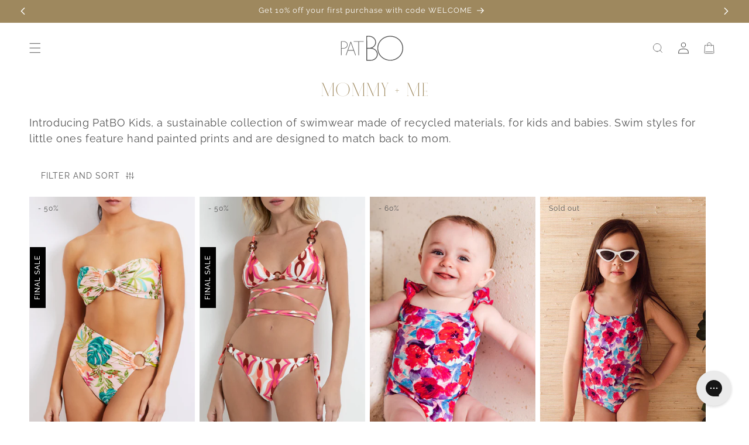

--- FILE ---
content_type: text/html; charset=utf-8
request_url: https://patbo.com/collections/mommy-me
body_size: 78476
content:
<!doctype html>
<html class="js" lang="en">
  <head>
    <meta charset="utf-8">
    <meta http-equiv="X-UA-Compatible" content="IE=edge">
    <meta name="viewport" content="width=device-width,initial-scale=1">
    <meta name="theme-color" content="">
    <link rel="canonical" href="https://patbo.com/collections/mommy-me"><link rel="icon" type="image/png" href="//patbo.com/cdn/shop/files/favicon.png?crop=center&height=32&v=1745932348&width=32"><link rel="preconnect" href="https://fonts.shopifycdn.com" crossorigin><title>
      MOMMY + ME
 &ndash; PatBO</title>

    
      <meta name="description" content="Introducing PatBO Kids, a sustainable collection of swimwear made of recycled materials, for kids and babies. Swim styles for little ones feature hand painted prints and are designed to match back to mom. ">
    

    

<meta property="og:site_name" content="PatBO">
<meta property="og:url" content="https://patbo.com/collections/mommy-me">
<meta property="og:title" content="MOMMY + ME">
<meta property="og:type" content="website">
<meta property="og:description" content="Introducing PatBO Kids, a sustainable collection of swimwear made of recycled materials, for kids and babies. Swim styles for little ones feature hand painted prints and are designed to match back to mom. "><meta property="og:image" content="http://patbo.com/cdn/shop/collections/186_BLUE_GIRL_SWIM_117.jpg?v=1651006036">
  <meta property="og:image:secure_url" content="https://patbo.com/cdn/shop/collections/186_BLUE_GIRL_SWIM_117.jpg?v=1651006036">
  <meta property="og:image:width" content="1200">
  <meta property="og:image:height" content="1500"><meta name="twitter:card" content="summary_large_image">
<meta name="twitter:title" content="MOMMY + ME">
<meta name="twitter:description" content="Introducing PatBO Kids, a sustainable collection of swimwear made of recycled materials, for kids and babies. Swim styles for little ones feature hand painted prints and are designed to match back to mom. ">


    <script src="//patbo.com/cdn/shop/t/245/assets/constants.js?v=118584103139986873861760220476" defer="defer"></script>
    <script src="//patbo.com/cdn/shop/t/245/assets/pubsub.js?v=158357773527763999511760220476" defer="defer"></script>
    <script src="//patbo.com/cdn/shop/t/245/assets/global.js?v=157836026120707316001765559940" defer="defer"></script>
    <script src="//patbo.com/cdn/shop/t/245/assets/details-disclosure.js?v=13653116266235556501760220477" defer="defer"></script>
    <script src="//patbo.com/cdn/shop/t/245/assets/details-modal.js?v=25581673532751508451760220478" defer="defer"></script>
    <script src="//patbo.com/cdn/shop/t/245/assets/search-form.js?v=133129549252120666541760220476" defer="defer"></script><script src="//patbo.com/cdn/shop/t/245/assets/animations.js?v=98337737298858397341760223039" defer="defer"></script><script>window.performance && window.performance.mark && window.performance.mark('shopify.content_for_header.start');</script><meta name="google-site-verification" content="WJlMvMYBzeweoGPBVnrh1GRuWgIbrHc9NwsqlLvpu3I">
<meta name="google-site-verification" content="DyQGfxo10TWff92pXCRCNjER8AvF4fAm1KgkJwUEXe8">
<meta name="google-site-verification" content="XSyxueRJKReBjhGY2zdaTVbquM3LV15pcjH9OAsrhzE">
<meta name="google-site-verification" content="6GHqYig_oI96-P1Fs_IxOrzxER_0ClenAT8JxpfpsvA">
<meta name="facebook-domain-verification" content="gurembsnbdjozd3t6m3qhzt55onn5l">
<meta name="facebook-domain-verification" content="secgqpcsgoh42hdwwvixksw45lzhhu">
<meta id="shopify-digital-wallet" name="shopify-digital-wallet" content="/21723321/digital_wallets/dialog">
<meta name="shopify-checkout-api-token" content="1966fa85165c5a8e45c495c9fa38a67d">
<link rel="alternate" type="application/atom+xml" title="Feed" href="/collections/mommy-me.atom" />
<link rel="alternate" type="application/json+oembed" href="https://patbo.com/collections/mommy-me.oembed">
<script async="async" src="/checkouts/internal/preloads.js?locale=en-US"></script>
<link rel="preconnect" href="https://shop.app" crossorigin="anonymous">
<script async="async" src="https://shop.app/checkouts/internal/preloads.js?locale=en-US&shop_id=21723321" crossorigin="anonymous"></script>
<script id="apple-pay-shop-capabilities" type="application/json">{"shopId":21723321,"countryCode":"US","currencyCode":"USD","merchantCapabilities":["supports3DS"],"merchantId":"gid:\/\/shopify\/Shop\/21723321","merchantName":"PatBO","requiredBillingContactFields":["postalAddress","email","phone"],"requiredShippingContactFields":["postalAddress","email","phone"],"shippingType":"shipping","supportedNetworks":["visa","masterCard","amex","discover","elo","jcb"],"total":{"type":"pending","label":"PatBO","amount":"1.00"},"shopifyPaymentsEnabled":true,"supportsSubscriptions":true}</script>
<script id="shopify-features" type="application/json">{"accessToken":"1966fa85165c5a8e45c495c9fa38a67d","betas":["rich-media-storefront-analytics"],"domain":"patbo.com","predictiveSearch":true,"shopId":21723321,"locale":"en"}</script>
<script>var Shopify = Shopify || {};
Shopify.shop = "patbo-1.myshopify.com";
Shopify.locale = "en";
Shopify.currency = {"active":"USD","rate":"1.0"};
Shopify.country = "US";
Shopify.theme = {"name":"[Check] - Produção","id":162633482275,"schema_name":"Dawn","schema_version":"15.2.0","theme_store_id":null,"role":"main"};
Shopify.theme.handle = "null";
Shopify.theme.style = {"id":null,"handle":null};
Shopify.cdnHost = "patbo.com/cdn";
Shopify.routes = Shopify.routes || {};
Shopify.routes.root = "/";</script>
<script type="module">!function(o){(o.Shopify=o.Shopify||{}).modules=!0}(window);</script>
<script>!function(o){function n(){var o=[];function n(){o.push(Array.prototype.slice.apply(arguments))}return n.q=o,n}var t=o.Shopify=o.Shopify||{};t.loadFeatures=n(),t.autoloadFeatures=n()}(window);</script>
<script>
  window.ShopifyPay = window.ShopifyPay || {};
  window.ShopifyPay.apiHost = "shop.app\/pay";
  window.ShopifyPay.redirectState = null;
</script>
<script id="shop-js-analytics" type="application/json">{"pageType":"collection"}</script>
<script defer="defer" async type="module" src="//patbo.com/cdn/shopifycloud/shop-js/modules/v2/client.init-shop-cart-sync_C5BV16lS.en.esm.js"></script>
<script defer="defer" async type="module" src="//patbo.com/cdn/shopifycloud/shop-js/modules/v2/chunk.common_CygWptCX.esm.js"></script>
<script type="module">
  await import("//patbo.com/cdn/shopifycloud/shop-js/modules/v2/client.init-shop-cart-sync_C5BV16lS.en.esm.js");
await import("//patbo.com/cdn/shopifycloud/shop-js/modules/v2/chunk.common_CygWptCX.esm.js");

  window.Shopify.SignInWithShop?.initShopCartSync?.({"fedCMEnabled":true,"windoidEnabled":true});

</script>
<script>
  window.Shopify = window.Shopify || {};
  if (!window.Shopify.featureAssets) window.Shopify.featureAssets = {};
  window.Shopify.featureAssets['shop-js'] = {"shop-cart-sync":["modules/v2/client.shop-cart-sync_ZFArdW7E.en.esm.js","modules/v2/chunk.common_CygWptCX.esm.js"],"init-fed-cm":["modules/v2/client.init-fed-cm_CmiC4vf6.en.esm.js","modules/v2/chunk.common_CygWptCX.esm.js"],"shop-button":["modules/v2/client.shop-button_tlx5R9nI.en.esm.js","modules/v2/chunk.common_CygWptCX.esm.js"],"shop-cash-offers":["modules/v2/client.shop-cash-offers_DOA2yAJr.en.esm.js","modules/v2/chunk.common_CygWptCX.esm.js","modules/v2/chunk.modal_D71HUcav.esm.js"],"init-windoid":["modules/v2/client.init-windoid_sURxWdc1.en.esm.js","modules/v2/chunk.common_CygWptCX.esm.js"],"shop-toast-manager":["modules/v2/client.shop-toast-manager_ClPi3nE9.en.esm.js","modules/v2/chunk.common_CygWptCX.esm.js"],"init-shop-email-lookup-coordinator":["modules/v2/client.init-shop-email-lookup-coordinator_B8hsDcYM.en.esm.js","modules/v2/chunk.common_CygWptCX.esm.js"],"init-shop-cart-sync":["modules/v2/client.init-shop-cart-sync_C5BV16lS.en.esm.js","modules/v2/chunk.common_CygWptCX.esm.js"],"avatar":["modules/v2/client.avatar_BTnouDA3.en.esm.js"],"pay-button":["modules/v2/client.pay-button_FdsNuTd3.en.esm.js","modules/v2/chunk.common_CygWptCX.esm.js"],"init-customer-accounts":["modules/v2/client.init-customer-accounts_DxDtT_ad.en.esm.js","modules/v2/client.shop-login-button_C5VAVYt1.en.esm.js","modules/v2/chunk.common_CygWptCX.esm.js","modules/v2/chunk.modal_D71HUcav.esm.js"],"init-shop-for-new-customer-accounts":["modules/v2/client.init-shop-for-new-customer-accounts_ChsxoAhi.en.esm.js","modules/v2/client.shop-login-button_C5VAVYt1.en.esm.js","modules/v2/chunk.common_CygWptCX.esm.js","modules/v2/chunk.modal_D71HUcav.esm.js"],"shop-login-button":["modules/v2/client.shop-login-button_C5VAVYt1.en.esm.js","modules/v2/chunk.common_CygWptCX.esm.js","modules/v2/chunk.modal_D71HUcav.esm.js"],"init-customer-accounts-sign-up":["modules/v2/client.init-customer-accounts-sign-up_CPSyQ0Tj.en.esm.js","modules/v2/client.shop-login-button_C5VAVYt1.en.esm.js","modules/v2/chunk.common_CygWptCX.esm.js","modules/v2/chunk.modal_D71HUcav.esm.js"],"shop-follow-button":["modules/v2/client.shop-follow-button_Cva4Ekp9.en.esm.js","modules/v2/chunk.common_CygWptCX.esm.js","modules/v2/chunk.modal_D71HUcav.esm.js"],"checkout-modal":["modules/v2/client.checkout-modal_BPM8l0SH.en.esm.js","modules/v2/chunk.common_CygWptCX.esm.js","modules/v2/chunk.modal_D71HUcav.esm.js"],"lead-capture":["modules/v2/client.lead-capture_Bi8yE_yS.en.esm.js","modules/v2/chunk.common_CygWptCX.esm.js","modules/v2/chunk.modal_D71HUcav.esm.js"],"shop-login":["modules/v2/client.shop-login_D6lNrXab.en.esm.js","modules/v2/chunk.common_CygWptCX.esm.js","modules/v2/chunk.modal_D71HUcav.esm.js"],"payment-terms":["modules/v2/client.payment-terms_CZxnsJam.en.esm.js","modules/v2/chunk.common_CygWptCX.esm.js","modules/v2/chunk.modal_D71HUcav.esm.js"]};
</script>
<script>(function() {
  var isLoaded = false;
  function asyncLoad() {
    if (isLoaded) return;
    isLoaded = true;
    var urls = ["https:\/\/gdprcdn.b-cdn.net\/js\/gdpr_cookie_consent.min.js?shop=patbo-1.myshopify.com","https:\/\/cdn.attn.tv\/patbo\/dtag.js?shop=patbo-1.myshopify.com","https:\/\/preproduct.onrender.com\/preproduct-embed.js?v=2.0\u0026shop=patbo-1.myshopify.com","https:\/\/cdn-loyalty.yotpo.com\/loader\/Xy4Qrq358oHqeK1m9OaqxA.js?shop=patbo-1.myshopify.com","https:\/\/shopify-widget.route.com\/shopify.widget.js?shop=patbo-1.myshopify.com","https:\/\/cdn.attn.tv\/patbo\/dtag.js?shop=patbo-1.myshopify.com","https:\/\/cdn.attn.tv\/patbo\/dtag.js?shop=patbo-1.myshopify.com","https:\/\/cdn.attn.tv\/patbo\/dtag.js?shop=patbo-1.myshopify.com","\/\/cdn.shopify.com\/proxy\/fa25dc798edb78ec4add3e4873705eed9a210a772d89a8b8831afa16de713817\/s3-us-west-2.amazonaws.com\/jsstore\/a\/WN2HXO7R\/reids.js?shop=patbo-1.myshopify.com\u0026sp-cache-control=cHVibGljLCBtYXgtYWdlPTkwMA","https:\/\/config.gorgias.chat\/bundle-loader\/01HZ5JRHEDVNS76BHW9GVKJKMP?source=shopify1click\u0026shop=patbo-1.myshopify.com","\/\/cdn.shopify.com\/proxy\/e545a0c69a88bb5087fbabb6a3ebc462a72b396474705ddc297cdabaf8004ca3\/app.retention.com\/shopify\/shopify_app_add_to_cart_script.js?shop=patbo-1.myshopify.com\u0026sp-cache-control=cHVibGljLCBtYXgtYWdlPTkwMA","https:\/\/cdn.nfcube.com\/instafeed-899c348d2d8aa4b56ea7b602d1908d96.js?shop=patbo-1.myshopify.com","https:\/\/cdn.zigpoll.com\/zigpoll-shopify-embed.js?accountId=68af5e9c1440562fd146b87b\u0026shop=patbo-1.myshopify.com","https:\/\/assets.smartwishlist.webmarked.net\/static\/v6\/smartwishlist.js?shop=patbo-1.myshopify.com","https:\/\/cdn.9gtb.com\/loader.js?g_cvt_id=81c2ff3a-431d-4038-842d-c3a9eb2a3bff\u0026shop=patbo-1.myshopify.com","https:\/\/s3.eu-west-1.amazonaws.com\/production-klarna-il-shopify-osm\/0b7fe7c4a98ef8166eeafee767bc667686567a25\/patbo-1.myshopify.com-1763748926132.js?shop=patbo-1.myshopify.com"];
    for (var i = 0; i < urls.length; i++) {
      var s = document.createElement('script');
      s.type = 'text/javascript';
      s.async = true;
      s.src = urls[i];
      var x = document.getElementsByTagName('script')[0];
      x.parentNode.insertBefore(s, x);
    }
  };
  if(window.attachEvent) {
    window.attachEvent('onload', asyncLoad);
  } else {
    window.addEventListener('load', asyncLoad, false);
  }
})();</script>
<script id="__st">var __st={"a":21723321,"offset":-18000,"reqid":"7c016e59-c62f-41ad-be61-a76397033f13-1768713691","pageurl":"patbo.com\/collections\/mommy-me","u":"eed6aaa5b4cc","p":"collection","rtyp":"collection","rid":263346028579};</script>
<script>window.ShopifyPaypalV4VisibilityTracking = true;</script>
<script id="captcha-bootstrap">!function(){'use strict';const t='contact',e='account',n='new_comment',o=[[t,t],['blogs',n],['comments',n],[t,'customer']],c=[[e,'customer_login'],[e,'guest_login'],[e,'recover_customer_password'],[e,'create_customer']],r=t=>t.map((([t,e])=>`form[action*='/${t}']:not([data-nocaptcha='true']) input[name='form_type'][value='${e}']`)).join(','),a=t=>()=>t?[...document.querySelectorAll(t)].map((t=>t.form)):[];function s(){const t=[...o],e=r(t);return a(e)}const i='password',u='form_key',d=['recaptcha-v3-token','g-recaptcha-response','h-captcha-response',i],f=()=>{try{return window.sessionStorage}catch{return}},m='__shopify_v',_=t=>t.elements[u];function p(t,e,n=!1){try{const o=window.sessionStorage,c=JSON.parse(o.getItem(e)),{data:r}=function(t){const{data:e,action:n}=t;return t[m]||n?{data:e,action:n}:{data:t,action:n}}(c);for(const[e,n]of Object.entries(r))t.elements[e]&&(t.elements[e].value=n);n&&o.removeItem(e)}catch(o){console.error('form repopulation failed',{error:o})}}const l='form_type',E='cptcha';function T(t){t.dataset[E]=!0}const w=window,h=w.document,L='Shopify',v='ce_forms',y='captcha';let A=!1;((t,e)=>{const n=(g='f06e6c50-85a8-45c8-87d0-21a2b65856fe',I='https://cdn.shopify.com/shopifycloud/storefront-forms-hcaptcha/ce_storefront_forms_captcha_hcaptcha.v1.5.2.iife.js',D={infoText:'Protected by hCaptcha',privacyText:'Privacy',termsText:'Terms'},(t,e,n)=>{const o=w[L][v],c=o.bindForm;if(c)return c(t,g,e,D).then(n);var r;o.q.push([[t,g,e,D],n]),r=I,A||(h.body.append(Object.assign(h.createElement('script'),{id:'captcha-provider',async:!0,src:r})),A=!0)});var g,I,D;w[L]=w[L]||{},w[L][v]=w[L][v]||{},w[L][v].q=[],w[L][y]=w[L][y]||{},w[L][y].protect=function(t,e){n(t,void 0,e),T(t)},Object.freeze(w[L][y]),function(t,e,n,w,h,L){const[v,y,A,g]=function(t,e,n){const i=e?o:[],u=t?c:[],d=[...i,...u],f=r(d),m=r(i),_=r(d.filter((([t,e])=>n.includes(e))));return[a(f),a(m),a(_),s()]}(w,h,L),I=t=>{const e=t.target;return e instanceof HTMLFormElement?e:e&&e.form},D=t=>v().includes(t);t.addEventListener('submit',(t=>{const e=I(t);if(!e)return;const n=D(e)&&!e.dataset.hcaptchaBound&&!e.dataset.recaptchaBound,o=_(e),c=g().includes(e)&&(!o||!o.value);(n||c)&&t.preventDefault(),c&&!n&&(function(t){try{if(!f())return;!function(t){const e=f();if(!e)return;const n=_(t);if(!n)return;const o=n.value;o&&e.removeItem(o)}(t);const e=Array.from(Array(32),(()=>Math.random().toString(36)[2])).join('');!function(t,e){_(t)||t.append(Object.assign(document.createElement('input'),{type:'hidden',name:u})),t.elements[u].value=e}(t,e),function(t,e){const n=f();if(!n)return;const o=[...t.querySelectorAll(`input[type='${i}']`)].map((({name:t})=>t)),c=[...d,...o],r={};for(const[a,s]of new FormData(t).entries())c.includes(a)||(r[a]=s);n.setItem(e,JSON.stringify({[m]:1,action:t.action,data:r}))}(t,e)}catch(e){console.error('failed to persist form',e)}}(e),e.submit())}));const S=(t,e)=>{t&&!t.dataset[E]&&(n(t,e.some((e=>e===t))),T(t))};for(const o of['focusin','change'])t.addEventListener(o,(t=>{const e=I(t);D(e)&&S(e,y())}));const B=e.get('form_key'),M=e.get(l),P=B&&M;t.addEventListener('DOMContentLoaded',(()=>{const t=y();if(P)for(const e of t)e.elements[l].value===M&&p(e,B);[...new Set([...A(),...v().filter((t=>'true'===t.dataset.shopifyCaptcha))])].forEach((e=>S(e,t)))}))}(h,new URLSearchParams(w.location.search),n,t,e,['guest_login'])})(!0,!0)}();</script>
<script integrity="sha256-4kQ18oKyAcykRKYeNunJcIwy7WH5gtpwJnB7kiuLZ1E=" data-source-attribution="shopify.loadfeatures" defer="defer" src="//patbo.com/cdn/shopifycloud/storefront/assets/storefront/load_feature-a0a9edcb.js" crossorigin="anonymous"></script>
<script crossorigin="anonymous" defer="defer" src="//patbo.com/cdn/shopifycloud/storefront/assets/shopify_pay/storefront-65b4c6d7.js?v=20250812"></script>
<script data-source-attribution="shopify.dynamic_checkout.dynamic.init">var Shopify=Shopify||{};Shopify.PaymentButton=Shopify.PaymentButton||{isStorefrontPortableWallets:!0,init:function(){window.Shopify.PaymentButton.init=function(){};var t=document.createElement("script");t.src="https://patbo.com/cdn/shopifycloud/portable-wallets/latest/portable-wallets.en.js",t.type="module",document.head.appendChild(t)}};
</script>
<script data-source-attribution="shopify.dynamic_checkout.buyer_consent">
  function portableWalletsHideBuyerConsent(e){var t=document.getElementById("shopify-buyer-consent"),n=document.getElementById("shopify-subscription-policy-button");t&&n&&(t.classList.add("hidden"),t.setAttribute("aria-hidden","true"),n.removeEventListener("click",e))}function portableWalletsShowBuyerConsent(e){var t=document.getElementById("shopify-buyer-consent"),n=document.getElementById("shopify-subscription-policy-button");t&&n&&(t.classList.remove("hidden"),t.removeAttribute("aria-hidden"),n.addEventListener("click",e))}window.Shopify?.PaymentButton&&(window.Shopify.PaymentButton.hideBuyerConsent=portableWalletsHideBuyerConsent,window.Shopify.PaymentButton.showBuyerConsent=portableWalletsShowBuyerConsent);
</script>
<script data-source-attribution="shopify.dynamic_checkout.cart.bootstrap">document.addEventListener("DOMContentLoaded",(function(){function t(){return document.querySelector("shopify-accelerated-checkout-cart, shopify-accelerated-checkout")}if(t())Shopify.PaymentButton.init();else{new MutationObserver((function(e,n){t()&&(Shopify.PaymentButton.init(),n.disconnect())})).observe(document.body,{childList:!0,subtree:!0})}}));
</script>
<link id="shopify-accelerated-checkout-styles" rel="stylesheet" media="screen" href="https://patbo.com/cdn/shopifycloud/portable-wallets/latest/accelerated-checkout-backwards-compat.css" crossorigin="anonymous">
<style id="shopify-accelerated-checkout-cart">
        #shopify-buyer-consent {
  margin-top: 1em;
  display: inline-block;
  width: 100%;
}

#shopify-buyer-consent.hidden {
  display: none;
}

#shopify-subscription-policy-button {
  background: none;
  border: none;
  padding: 0;
  text-decoration: underline;
  font-size: inherit;
  cursor: pointer;
}

#shopify-subscription-policy-button::before {
  box-shadow: none;
}

      </style>
<script id="sections-script" data-sections="header" defer="defer" src="//patbo.com/cdn/shop/t/245/compiled_assets/scripts.js?61262"></script>
<script>window.performance && window.performance.mark && window.performance.mark('shopify.content_for_header.end');</script>


    <style data-shopify>
      @font-face {
  font-family: Raleway;
  font-weight: 400;
  font-style: normal;
  font-display: swap;
  src: url("//patbo.com/cdn/fonts/raleway/raleway_n4.2c76ddd103ff0f30b1230f13e160330ff8b2c68a.woff2") format("woff2"),
       url("//patbo.com/cdn/fonts/raleway/raleway_n4.c057757dddc39994ad5d9c9f58e7c2c2a72359a9.woff") format("woff");
}

      @font-face {
  font-family: Raleway;
  font-weight: 700;
  font-style: normal;
  font-display: swap;
  src: url("//patbo.com/cdn/fonts/raleway/raleway_n7.740cf9e1e4566800071db82eeca3cca45f43ba63.woff2") format("woff2"),
       url("//patbo.com/cdn/fonts/raleway/raleway_n7.84943791ecde186400af8db54cf3b5b5e5049a8f.woff") format("woff");
}

      @font-face {
  font-family: Raleway;
  font-weight: 400;
  font-style: italic;
  font-display: swap;
  src: url("//patbo.com/cdn/fonts/raleway/raleway_i4.aaa73a72f55a5e60da3e9a082717e1ed8f22f0a2.woff2") format("woff2"),
       url("//patbo.com/cdn/fonts/raleway/raleway_i4.650670cc243082f8988ecc5576b6d613cfd5a8ee.woff") format("woff");
}

      @font-face {
  font-family: Raleway;
  font-weight: 700;
  font-style: italic;
  font-display: swap;
  src: url("//patbo.com/cdn/fonts/raleway/raleway_i7.6d68e3c55f3382a6b4f1173686f538d89ce56dbc.woff2") format("woff2"),
       url("//patbo.com/cdn/fonts/raleway/raleway_i7.ed82a5a5951418ec5b6b0a5010cb65216574b2bd.woff") format("woff");
}

      @font-face {
  font-family: Raleway;
  font-weight: 400;
  font-style: normal;
  font-display: swap;
  src: url("//patbo.com/cdn/fonts/raleway/raleway_n4.2c76ddd103ff0f30b1230f13e160330ff8b2c68a.woff2") format("woff2"),
       url("//patbo.com/cdn/fonts/raleway/raleway_n4.c057757dddc39994ad5d9c9f58e7c2c2a72359a9.woff") format("woff");
}


      @font-face {
        font-family: 'Glamour Luxury';
        src: url("//patbo.com/cdn/shop/t/245/assets/glamourluxury-Light.otf?v=50233378011297395601760220477");
        font-weight: 400;
        font-style: normal;
        font-display: swap;
      }
      
      @font-face {
        font-family: 'Cannia';
        src: url("//patbo.com/cdn/shop/t/245/assets/Cannia.otf?v=100167984735317459981760220476");
        font-weight: 400;
        font-style: normal;
        font-display: swap;
      }

      @font-face {
        font-family: 'Raleway';
        src: url("//patbo.com/cdn/shop/t/245/assets/Raleway-Medium.ttf?v=7049244373856323251760220477");
        font-weight: 600;
        font-style: normal;
        font-display: swap;
      }

      @font-face {
        font-family: 'Code';
        src: url("https://cdn.shopify.com/s/files/1/0728/0233/7023/files/CODE-Bold.otf?v=1741021289");
        font-style: normal;
        font-weight: bold;
        font-display: swap;
      }

      
        :root,
        .color-scheme-1 {
          --color-background: 255,255,255;
        
          --gradient-background: #ffffff;
        

        

        --color-foreground: 84,84,84;
        --color-background-contrast: 191,191,191;
        --color-shadow: 84,84,84;
        --color-button: 158,136,94;
        --color-button-text: 255,255,255;
        --color-secondary-button: 255,255,255;
        --color-secondary-button-text: 158,136,94;
        --color-link: 158,136,94;
        --color-badge-foreground: 84,84,84;
        --color-badge-background: 255,255,255;
        --color-badge-border: 84,84,84;
        --payment-terms-background-color: rgb(255 255 255);
      }
      
        
        .color-scheme-2 {
          --color-background: 249,247,240;
        
          --gradient-background: #f9f7f0;
        

        

        --color-foreground: 18,18,18;
        --color-background-contrast: 213,198,149;
        --color-shadow: 18,18,18;
        --color-button: 84,84,84;
        --color-button-text: 243,243,243;
        --color-secondary-button: 249,247,240;
        --color-secondary-button-text: 84,84,84;
        --color-link: 84,84,84;
        --color-badge-foreground: 18,18,18;
        --color-badge-background: 249,247,240;
        --color-badge-border: 18,18,18;
        --payment-terms-background-color: rgb(249 247 240);
      }
      
        
        .color-scheme-3 {
          --color-background: 255,255,255;
        
          --gradient-background: #ffffff;
        

        

        --color-foreground: 84,84,84;
        --color-background-contrast: 191,191,191;
        --color-shadow: 158,136,94;
        --color-button: 217,200,158;
        --color-button-text: 84,84,84;
        --color-secondary-button: 255,255,255;
        --color-secondary-button-text: 217,200,158;
        --color-link: 217,200,158;
        --color-badge-foreground: 84,84,84;
        --color-badge-background: 255,255,255;
        --color-badge-border: 84,84,84;
        --payment-terms-background-color: rgb(255 255 255);
      }
      
        
        .color-scheme-4 {
          --color-background: 0,0,0;
        
          --gradient-background: #000000;
        

        

        --color-foreground: 255,255,255;
        --color-background-contrast: 128,128,128;
        --color-shadow: 18,18,18;
        --color-button: 255,255,255;
        --color-button-text: 18,18,18;
        --color-secondary-button: 0,0,0;
        --color-secondary-button-text: 255,255,255;
        --color-link: 255,255,255;
        --color-badge-foreground: 255,255,255;
        --color-badge-background: 0,0,0;
        --color-badge-border: 255,255,255;
        --payment-terms-background-color: rgb(0 0 0);
      }
      
        
        .color-scheme-5 {
          --color-background: 158,136,94;
        
          --gradient-background: #9e885e;
        

        

        --color-foreground: 255,255,255;
        --color-background-contrast: 78,67,46;
        --color-shadow: 18,18,18;
        --color-button: 255,255,255;
        --color-button-text: 158,136,94;
        --color-secondary-button: 158,136,94;
        --color-secondary-button-text: 255,255,255;
        --color-link: 255,255,255;
        --color-badge-foreground: 255,255,255;
        --color-badge-background: 158,136,94;
        --color-badge-border: 255,255,255;
        --payment-terms-background-color: rgb(158 136 94);
      }
      
        
        .color-scheme-661ad208-e4ef-4ca9-ae6e-8a4ccefdb98a {
          --color-background: 249,247,240;
        
          --gradient-background: #f9f7f0;
        

        

        --color-foreground: 84,84,84;
        --color-background-contrast: 213,198,149;
        --color-shadow: 84,84,84;
        --color-button: 158,136,94;
        --color-button-text: 84,84,84;
        --color-secondary-button: 249,247,240;
        --color-secondary-button-text: 158,136,94;
        --color-link: 158,136,94;
        --color-badge-foreground: 84,84,84;
        --color-badge-background: 249,247,240;
        --color-badge-border: 84,84,84;
        --payment-terms-background-color: rgb(249 247 240);
      }
      
        
        .color-scheme-861f1b2d-e083-4d95-88de-924543f5fda3 {
          --color-background: 255,255,255;
        
          --gradient-background: #ffffff;
        

        

        --color-foreground: 255,255,255;
        --color-background-contrast: 191,191,191;
        --color-shadow: 84,84,84;
        --color-button: 217,200,158;
        --color-button-text: 84,84,84;
        --color-secondary-button: 255,255,255;
        --color-secondary-button-text: 217,200,158;
        --color-link: 217,200,158;
        --color-badge-foreground: 255,255,255;
        --color-badge-background: 255,255,255;
        --color-badge-border: 255,255,255;
        --payment-terms-background-color: rgb(255 255 255);
      }
      
        
        .color-scheme-6c38d2fb-b0da-41cd-9957-58c087c00c71 {
          --color-background: 255,255,255;
        
          --gradient-background: #ffffff;
        

        

        --color-foreground: 158,136,94;
        --color-background-contrast: 191,191,191;
        --color-shadow: 84,84,84;
        --color-button: 158,136,94;
        --color-button-text: 255,255,255;
        --color-secondary-button: 255,255,255;
        --color-secondary-button-text: 158,136,94;
        --color-link: 158,136,94;
        --color-badge-foreground: 158,136,94;
        --color-badge-background: 255,255,255;
        --color-badge-border: 158,136,94;
        --payment-terms-background-color: rgb(255 255 255);
      }
      
        
        .color-scheme-08a38a76-2cba-4c9d-a10f-08e4b2fdafb7 {
          --color-background: 255,255,255;
        
          --gradient-background: #ffffff;
        

        

        --color-foreground: 0,0,0;
        --color-background-contrast: 191,191,191;
        --color-shadow: 0,0,0;
        --color-button: 0,0,0;
        --color-button-text: 255,255,255;
        --color-secondary-button: 255,255,255;
        --color-secondary-button-text: 0,0,0;
        --color-link: 0,0,0;
        --color-badge-foreground: 0,0,0;
        --color-badge-background: 255,255,255;
        --color-badge-border: 0,0,0;
        --payment-terms-background-color: rgb(255 255 255);
      }
      
        
        .color-scheme-34b0263b-f561-4c3a-8737-0321a7a67590 {
          --color-background: 238,236,231;
        
          --gradient-background: #eeece7;
        

        

        --color-foreground: 35,31,32;
        --color-background-contrast: 185,177,156;
        --color-shadow: 84,84,84;
        --color-button: 158,136,94;
        --color-button-text: 35,31,32;
        --color-secondary-button: 238,236,231;
        --color-secondary-button-text: 35,31,32;
        --color-link: 35,31,32;
        --color-badge-foreground: 35,31,32;
        --color-badge-background: 238,236,231;
        --color-badge-border: 35,31,32;
        --payment-terms-background-color: rgb(238 236 231);
      }
      

      body, .color-scheme-1, .color-scheme-2, .color-scheme-3, .color-scheme-4, .color-scheme-5, .color-scheme-661ad208-e4ef-4ca9-ae6e-8a4ccefdb98a, .color-scheme-861f1b2d-e083-4d95-88de-924543f5fda3, .color-scheme-6c38d2fb-b0da-41cd-9957-58c087c00c71, .color-scheme-08a38a76-2cba-4c9d-a10f-08e4b2fdafb7, .color-scheme-34b0263b-f561-4c3a-8737-0321a7a67590 {
        color: rgb(var(--color-foreground));
        background-color: rgb(var(--color-background));
      }

      :root {
        --font-body-family: Raleway, sans-serif;
        --font-body-style: normal;
        --font-body-weight: 400;
        --font-body-weight-bold: 700;

        --font-heading-family: Raleway, sans-serif;
        --font-heading-style: normal;
        --font-heading-weight: 400;

        --font-body-scale: 1.0;
        --font-heading-scale: 1.0;

        --media-padding: px;
        --media-border-opacity: 0.05;
        --media-border-width: 1px;
        --media-radius: 0px;
        --media-shadow-opacity: 0.0;
        --media-shadow-horizontal-offset: 0px;
        --media-shadow-vertical-offset: 4px;
        --media-shadow-blur-radius: 5px;
        --media-shadow-visible: 0;

        --page-width: 160rem;
        --page-width-margin: 0rem;

        --product-card-image-padding: 0.0rem;
        --product-card-corner-radius: 0.0rem;
        --product-card-text-alignment: center;
        --product-card-border-width: 0.0rem;
        --product-card-border-opacity: 0.1;
        --product-card-shadow-opacity: 0.0;
        --product-card-shadow-visible: 0;
        --product-card-shadow-horizontal-offset: 0.0rem;
        --product-card-shadow-vertical-offset: 0.4rem;
        --product-card-shadow-blur-radius: 0.5rem;

        --collection-card-image-padding: 0.0rem;
        --collection-card-corner-radius: 0.0rem;
        --collection-card-text-alignment: left;
        --collection-card-border-width: 0.0rem;
        --collection-card-border-opacity: 0.1;
        --collection-card-shadow-opacity: 0.0;
        --collection-card-shadow-visible: 0;
        --collection-card-shadow-horizontal-offset: 0.0rem;
        --collection-card-shadow-vertical-offset: 0.4rem;
        --collection-card-shadow-blur-radius: 0.5rem;

        --blog-card-image-padding: 0.0rem;
        --blog-card-corner-radius: 0.0rem;
        --blog-card-text-alignment: left;
        --blog-card-border-width: 0.0rem;
        --blog-card-border-opacity: 0.1;
        --blog-card-shadow-opacity: 0.0;
        --blog-card-shadow-visible: 0;
        --blog-card-shadow-horizontal-offset: 0.0rem;
        --blog-card-shadow-vertical-offset: 0.4rem;
        --blog-card-shadow-blur-radius: 0.5rem;

        --badge-corner-radius: 0.0rem;

        --popup-border-width: 1px;
        --popup-border-opacity: 0.1;
        --popup-corner-radius: 0px;
        --popup-shadow-opacity: 0.05;
        --popup-shadow-horizontal-offset: 0px;
        --popup-shadow-vertical-offset: 4px;
        --popup-shadow-blur-radius: 5px;

        --drawer-border-width: 1px;
        --drawer-border-opacity: 0.1;
        --drawer-shadow-opacity: 0.0;
        --drawer-shadow-horizontal-offset: 0px;
        --drawer-shadow-vertical-offset: 4px;
        --drawer-shadow-blur-radius: 5px;

        --spacing-sections-desktop: 0px;
        --spacing-sections-mobile: 0px;

        --grid-desktop-vertical-spacing: 16px;
        --grid-desktop-horizontal-spacing: 8px;
        --grid-mobile-vertical-spacing: 8px;
        --grid-mobile-horizontal-spacing: 4px;

        --text-boxes-border-opacity: 0.1;
        --text-boxes-border-width: 0px;
        --text-boxes-radius: 0px;
        --text-boxes-shadow-opacity: 0.0;
        --text-boxes-shadow-visible: 0;
        --text-boxes-shadow-horizontal-offset: 0px;
        --text-boxes-shadow-vertical-offset: 4px;
        --text-boxes-shadow-blur-radius: 5px;

        --buttons-radius: 0px;
        --buttons-radius-outset: 0px;
        --buttons-border-width: 1px;
        --buttons-border-opacity: 1.0;
        --buttons-shadow-opacity: 0.0;
        --buttons-shadow-visible: 0;
        --buttons-shadow-horizontal-offset: 0px;
        --buttons-shadow-vertical-offset: 4px;
        --buttons-shadow-blur-radius: 5px;
        --buttons-border-offset: 0px;

        --inputs-radius: 0px;
        --inputs-border-width: 1px;
        --inputs-border-opacity: 0.25;
        --inputs-shadow-opacity: 0.0;
        --inputs-shadow-horizontal-offset: 0px;
        --inputs-margin-offset: 0px;
        --inputs-shadow-vertical-offset: 4px;
        --inputs-shadow-blur-radius: 5px;
        --inputs-radius-outset: 0px;

        --variant-pills-radius: 40px;
        --variant-pills-border-width: 1px;
        --variant-pills-border-opacity: 0.55;
        --variant-pills-shadow-opacity: 0.0;
        --variant-pills-shadow-horizontal-offset: 0px;
        --variant-pills-shadow-vertical-offset: 4px;
        --variant-pills-shadow-blur-radius: 5px;
      }

      *,
      *::before,
      *::after {
        box-sizing: inherit;
      }

      html {
        box-sizing: border-box;
        font-size: calc(var(--font-body-scale) * 62.5%);
        height: 100%;
      }

      body {
        display: grid;
        grid-template-rows: auto auto 1fr auto;
        grid-template-columns: 100%;
        min-height: 100%;
        margin: 0;
        font-size: 1.5rem;
        letter-spacing: 0.06rem;
        line-height: calc(1 + 0.8 / var(--font-body-scale));
        font-family: var(--font-body-family);
        font-style: var(--font-body-style);
        font-weight: var(--font-body-weight);
      }

      @media screen and (min-width: 750px) {
        body {
          font-size: 1.6rem;
        }
      }
    </style>

    <link href="//patbo.com/cdn/shop/t/245/assets/base.css?v=61187543056602979671761748137" rel="stylesheet" type="text/css" media="all" />
    <script src="https://unpkg.com/flickity@2/dist/flickity.pkgd.min.js"></script>
    <link rel="stylesheet" href="https://unpkg.com/flickity@2/dist/flickity.min.css">

    <link rel="stylesheet" href="//patbo.com/cdn/shop/t/245/assets/component-cart-items.css?v=28735332422621618541760220478" media="print" onload="this.media='all'"><link href="//patbo.com/cdn/shop/t/245/assets/component-cart-drawer.css?v=20046608373053726831760220478" rel="stylesheet" type="text/css" media="all" />
      <link href="//patbo.com/cdn/shop/t/245/assets/component-cart.css?v=34711598304701767891760220479" rel="stylesheet" type="text/css" media="all" />
      <link href="//patbo.com/cdn/shop/t/245/assets/component-totals.css?v=38943745817040673791760220476" rel="stylesheet" type="text/css" media="all" />
      <link href="//patbo.com/cdn/shop/t/245/assets/component-price.css?v=167707659718497300341760220478" rel="stylesheet" type="text/css" media="all" />
      <link href="//patbo.com/cdn/shop/t/245/assets/component-discounts.css?v=183782683938136763491760220477" rel="stylesheet" type="text/css" media="all" />

      <link rel="preload" as="font" href="//patbo.com/cdn/fonts/raleway/raleway_n4.2c76ddd103ff0f30b1230f13e160330ff8b2c68a.woff2" type="font/woff2" crossorigin>
      

      <link rel="preload" as="font" href="//patbo.com/cdn/fonts/raleway/raleway_n4.2c76ddd103ff0f30b1230f13e160330ff8b2c68a.woff2" type="font/woff2" crossorigin>
      
<link href="//patbo.com/cdn/shop/t/245/assets/component-localization-form.css?v=137976785898036251671760220479" rel="stylesheet" type="text/css" media="all" />
      <script src="//patbo.com/cdn/shop/t/245/assets/localization-form.js?v=7257960975954820251760220477" defer="defer"></script><link
        rel="stylesheet"
        href="//patbo.com/cdn/shop/t/245/assets/component-predictive-search.css?v=118923337488134913561760220478"
        media="print"
        onload="this.media='all'"
      ><script>
      if (Shopify.designMode) {
        document.documentElement.classList.add('shopify-design-mode');
      }
    </script>
    
    <script type="text/javascript">
      (function(c,l,a,r,i,t,y){
          c[a]=c[a]||function(){(c[a].q=c[a].q||[]).push(arguments)};
          t=l.createElement(r);t.async=1;t.src="https://www.clarity.ms/tag/"+i;
          y=l.getElementsByTagName(r)[0];y.parentNode.insertBefore(t,y);
      })(window, document, "clarity", "script", "nhm88izw9w");
    </script>

    <script 
      src="https://cdn-widgetsrepository.yotpo.com/v1/loader/Xy4Qrq358oHqeK1m9OaqxA" async>
    </script>
  <!--Gem_Page_Header_Script-->
    


<!--End_Gem_Page_Header_Script-->
<!-- BEGIN app block: shopify://apps/stape-conversion-tracking/blocks/gtm/7e13c847-7971-409d-8fe0-29ec14d5f048 --><script>
  window.lsData = {};
  window.dataLayer = window.dataLayer || [];
  window.addEventListener("message", (event) => {
    if (event.data?.event) {
      window.dataLayer.push(event.data);
    }
  });
  window.dataShopStape = {
    shop: "patbo.com",
    shopId: "21723321",
  }
</script>

<!-- END app block --><!-- BEGIN app block: shopify://apps/attentive/blocks/attn-tag/8df62c72-8fe4-407e-a5b3-72132be30a0d --><script type="text/javascript" src="https://cdn.attn.tv/patbo/dtag.js?source=app-embed" defer="defer"></script>


<!-- END app block --><!-- BEGIN app block: shopify://apps/sc-easy-redirects/blocks/app/be3f8dbd-5d43-46b4-ba43-2d65046054c2 -->
    <!-- common for all pages -->
    
    
        <script src="https://cdn.shopify.com/extensions/264f3360-3201-4ab7-9087-2c63466c86a3/sc-easy-redirects-5/assets/esc-redirect-app-live-feature.js" async></script>
    




<!-- END app block --><!-- BEGIN app block: shopify://apps/sami-wholesale/blocks/app-embed-block/799b9db0-2c2b-4b20-8675-98acd123fbb2 --><style>.samita-ws-loading [samitaWS-cart-item-key],.samita-ws-loading [samitaWS-product-id],.samita-ws-loading [samitaWS-variant-id],.samita-ws-loading [samitaWS-cart-total-price],.samita-ws-loading [samitaWS-cart-total-discount],.samita-ws-loading [data-cart-item-regular-price],.samita-ws-loading [samitaWS-ajax-cart-subtotal],.samita-ws-loading [data-cart-subtotal],.samita-ws-loading [samitaws-product-price]{visibility:hidden;opacity:0}[samitaws-product-main-price="true"] [samitaws-product-price]{visibility:hidden;opacity:0}.samitaWS-original-checkout-button,.samitaWS-original-atc-button{visibility:hidden;opacity:0;display:none!important}.samita-ws-loading .shopify-payment-button .shopify-payment-button__button--unbranded{visibility:hidden;opacity:0;display:none!important}</style><script type="text/javascript">
    document.getElementsByTagName('html')[0].classList.add('samita-ws-loading', 'samita-ws-enable');
    window.addEventListener("samitaWSRenderWholesaleCompleted", function(e){
        document.getElementsByTagName('html')[0].classList.remove('samita-ws-loading');
    });
    var samitaWSRgFormRecaptchaInit = function(){};
    var samitaWholesaleRecaptchaInit = function(){};
    
    window.Samita = window.Samita || {};
    window.Samita.Wholesale = window.Samita.Wholesale || {};Samita.Wholesale.shop = ;
        Samita.Wholesale.shop.configuration = Samita.Wholesale.shop.configuration || {};
        Samita.Wholesale.shop.configuration.money_format = "${{amount}}";if (typeof Shopify!= "undefined" && typeof Shopify.theme != "undefined" && Shopify.theme.id == 161597784099) {
                    Samita.Wholesale.themeInfo = {"id":161597784099,"name":"[CS] V2 - Promotion Notices + FP fixes - 16/06","role":"main","theme_store_id":887,"theme_name":"Dawn","theme_version":"15.2.0"};
                }
                if (typeof Shopify!= "undefined" && !Shopify?.theme) {
                    Samita.Wholesale.themeInfo = {"id":161597784099,"name":"[CS] V2 - Promotion Notices + FP fixes - 16/06","role":"main","theme_store_id":887,"theme_name":"Dawn","theme_version":"15.2.0"};
                }if (typeof Shopify!= "undefined" && typeof Shopify.theme != "undefined" && Shopify.theme.id == 161597784099) {
                    Samita.Wholesale.theme = {"selectors":{"product":{"element":[".product-block-list",".product",".page-content--product",".product-main",".gfqv-product-wrapper",".ga-product",".product-scope"],"form":["[samitaWS-product-form]",".installment","form.form",".product-form",".home-product form[action*=\"/cart/add\"]",".product-form--regular form[action*=\"/cart/add\"]",".shop-product form[action*=\"/cart/add\"]","#shopify-section-featured-product form[action*=\"/cart/add\"]","form.apb-product-form","product-form form[action*=\"/cart/add\"]",".product-page form[action*=\"/cart/add\"]","[id*=\"ProductSection--\"] form[action*=\"/cart/add\"]","form#add-to-cart-form","form.sf-cart__form","form.productForm","form.product-form","form.product-single__form","form.shopify-product-form","form.atc-form","form.atc-form-mobile","form[action*=\"/cart/add\"]:not([hidden])"],"price":[".price",".price.price--on-sale",".product-block--price","#ProductPrice","#single_product__price-template-product",".product-price",".product__price—reg","#productPrice-product-template",".product__current-price",".product-thumb-caption-price-current",".product-item-caption-price-current",".grid-product__price,.product__price","span.price","span.product-price",".productitem--price",".product-pricing","div.price","span.money",".product-item__price",".product-list-item-price","p.price",".product-meta__prices","div.product-price","span#price",".price.money","h3.price","a.price",".price-area",".product-item-price",".pricearea",".collectionGrid .collectionBlock-info > p","#ComparePrice",".product--price-wrapper",".product-page--price-wrapper",".color--shop-accent.font-size--s.t--meta.f--main",".ComparePrice",".ProductPrice",".prodThumb .title span:last-child",".price",".product-single__price-product-template",".product-info-price",".price-money",".prod-price","#price-field",".product-grid--price",".prices,.pricing","#product-price",".money-styling",".compare-at-price",".product-item--price",".card__price",".product-card__price",".product-price__price",".product-item__price-wrapper",".product-single__price",".grid-product__price-wrap","a.grid-link p.grid-link__meta",".product__prices","#comparePrice-product-template","dl[class*=\"price\"]","div[class*=\"price\"]",".gl-card-pricing",".ga-product_price-container"],"signal":"[data-product-handle], [data-product-id]","notSignal":":not([data-section-id=\"product-recommendations\"],[data-section-type=\"product-recommendations\"],#product-area,#looxReviews)","unitPrice":"[samitaWS-product-unit-price], .price__regular,.product__price,.price.price--large.price--on-sale, .price .price__container, .price, .price-list, .price__container, .price__regular, .product__info-container .price:not(.price--on-sale) .price__regular .price-item--regular, .product__info-container .price.price--on-sale .price__sale .price-item--sale,.price__container","compareAtPrice":"[samitaWS-product-compare-at-price], .price__sale, .product__info-container .price.price--on-sale .price__sale .price-item--regular","variantWrapper":"[samitaWS-product-variant-wrapper],.select-option, variant-selects, variant-radios","variantSelector":"[name=id],.product-variant-id","variantIdByAttribute":"swatch-current-variant, data-id","variantActivator":"variant-selects .product-form__input select, .swatch-input__label, variant-radios .product-form__input input","productVariant":".product-form__variants, .ga-product_variant_select, select[name=\"id\"], input[name=\"id\"], .qview-variants > select, select[name=\"id[]\"]","quantityWrappers":[".product-form__quantity",".form_quantity___quanity"],"quantity":"[samitaWS-product-quantity],.samitaWS-quantity-input,.quantity-selector__input, [name=qty], [name=quantity]","decreaseQuantity":"[samitaWS-drawer-line-item-qty-decrease], [name=\"minus\"],.js-qty__adjust--minus,.quantity-selector__button-wrapper--minus, .quantity-selector__button","increaseQuantity":"[samitaWS-cart-line-item-qty-increase],.js-qty__adjust--plus,.quantity-selector__button-wrapper--plus, .quantity-selector__button","addToCartButton":".product-form__submit, .product-form__add-button, .product-form__submit","paymentButton":"[samitaWS-product-payment], [data-shopify=\"payment-button\"], [data-product-buy-now], .product-buy-now"},"collection":{"quickAddBtn":".quick-add__submit","gridWrapperRelatedApp":".ga-product","productLink":"[samitaWS-collection-product-link], h3[data-href*=\"/products/\"], div[data-href*=\"/products/\"], a.product-block__link[href*=\"/products/\"], a.indiv-product__link[href*=\"/products/\"], a.thumbnail__link[href*=\"/products/\"], a.product-item__link[href*=\"/products/\"], a.product-card__link[href*=\"/products/\"], a.product-card-link[href*=\"/products/\"], a.product-block__image__link[href*=\"/products/\"], a.stretched-link[href*=\"/products/\"], a.grid-product__link[href*=\"/products/\"], a.product-grid-item--link[href*=\"/products/\"], a.product-link[href*=\"/products/\"], a.product__link[href*=\"/products/\"], a.full-unstyled-link[href*=\"/products/\"], a.grid-item__link[href*=\"/products/\"], a.grid-product__link[href*=\"/products/\"], a[data-product-page-link][href*=\"/products/\"], a[href*=\"/products/\"]:not(.logo-bar__link,.ButtonGroup__Item.Button,.menu-promotion__link,.site-nav__link,.mobile-nav__link,.hero__sidebyside-image-link,.announcement-link,.breadcrumbs-list__link,.single-level-link,.d-none,.icon-twitter,.icon-facebook,.icon-pinterest,#btn,.list-menu__item.link.link--tex,.btnProductQuickview,.index-banner-slides-each,.global-banner-switch,.sub-nav-item-link,.announcement-bar__link,.Carousel__Cell,.Heading,.facebook,.twitter,.pinterest,.loyalty-redeem-product-title,.breadcrumbs__link,.cart__item-name,.price)","price":["[samitaWS-collection-product-price]",".product__details-price",".m-price__sale",".product-new-price",".boost-pfs-filter-product-item-price",".grid-product__price","#ProductPrice-product-template","#ProductPrice",".product-price",".product__price—reg","#productPrice-product-template",".product__current-price",".product-thumb-caption-price-current",".product-item-caption-price-current",".grid-product__price,.product__price","span.price","span.product-price",".productitem--price",".product-pricing","div.price","span.money",".product-item__price",".product-list-item-price","p.price",".product-meta__prices","div.product-price","span#price",".price.money","h3.price","a.price",".price-area",".product-item-price",".pricearea",".collectionGrid .collectionBlock-info > p","#ComparePrice",".product--price-wrapper",".product-page--price-wrapper",".color--shop-accent.font-size--s.t--meta.f--main",".ComparePrice",".ProductPrice",".prodThumb .title span:last-child",".price",".product-single__price-product-template",".product-info-price",".price-money",".prod-price","#price-field",".product-grid--price",".prices,.pricing","#product-price",".money-styling",".compare-at-price",".product-item--price",".card__price",".product-card__price",".product-price__price",".product-item__price-wrapper",".product-single__price",".grid-product__price-wrap","a.grid-link p.grid-link__meta",".product__prices","#comparePrice-product-template","dl[class*=\"price\"]","div[class*=\"price\"]",".gl-card-pricing",".ga-product_price-container"],"unitPrice":"[samitaWS-product-unit-price],.price.price--large.price--on-sale, .price__container, .price.price--on-sale, .price, .card-information .price:not(.price--on-sale) .price__regular .price-item--regular, .card-information .price.price--on-sale .price__sale .price-item--sale,.price__container,.product-card-price,.price-item.price-item--sale,.price-item.price-item--sale,.price .price__sale","compareAtPrice":"[samitaWS-product-compare-at-price], .card-information .price.price--on-sale .price__sale .price-item--regular,.price-item.price-item--regular,.price-item.price-item--regular,.price .price__regular","notElClass":["samitaWS-card-list","card-list","page-width","collection-template",".cart-item","boost-pfs-filter-products","cart-item-list__body","breadcrumbs","announcement","shopify-section","mega-menu__content","cart_list_items","column_product_info","cart",".cart__image"]},"quickView":[],"quickOrder":{"element":[".samitaWS-quick-order-form"],"price":[".form_product_price_row"],"quantity":[".form_quantity___quanity[name=\"quantity\"]"]},"cart":{"link":"#cart-icon-link, #cart-icon-bubble","countBubble":[".cart-count-bubble span",".cart-count-bubble",".cart-link__bubble"],"form":["#MainContent","#cart",".ajax-cart__form-wrapper","#CartPage form[action*=\"/cart\"]",".cart-wrapper form[action*=\"/cart\"]",".main-content-inner form[action=\"/cart\"]",".main-content form[action=\"/cart\"]","[data-section-id=\"cart-template\"] form[action*=\"/cart\"]","cart-items form[action*=\"/cart\"]","form#updateform","form#cartForm","form[action*=\"/cart\"]#cartform",".page-content form[action*=\"/cart\"]","form[action*=\"/cart\"]:not([action*=\"/cart/add\"]):not([hidden])"],"drawerForm":["[samitaWS-drawer-form]","#CartDrawerForm","cart-drawer","#CartDrawer-Form",".go-cart__drawer","#CartDrawer-Form","cart-notification","cart-drawer","#slidecarthq"],"drawerPopup":["#cart-notification"],"drawerCustomForm":["[samitaWS-drawerCustom-form]",".samitaWS-drawerCustom-form"],"page":[{"lineItem":{"key":"cart-items form[action*=\"/cart\"] .cart-items .cart-item,.main-cart-items tbody .cart-item","quantity":{"wrapper":"[samitaWS-cart-line-item-qty-wrapper], quantity-input","input":"[samitaWS-cart-line-item-qty], quantity-input input","decrease":"[samitaWS-cart-line-item-qty-decrease], .quantity__button[name=\"minus\"]","increase":"[samitaWS-cart-line-item-qty-increase], .quantity__button[name=\"plus\"]","removeButton":"[samitaWS-cart-line-item-remove-button]"},"price":"[samitaWS-cart-product-main-price], .cart-item__discounted-prices,.cart-item__details > div.product-option:first-of-type","priceEnd":"[samitaWS-cart-product-price-end], .cart-item__totals .price--end, .cart-item__totals .cart-item__price-wrapper, .cart-item__totals","unitPrice":"[samitaWS-cart-line-item-unit-price], .cart-item__details + .cart-item__totals .cart-item__price-wrapper,.cart-item__details > div.product-option:first-of-type, .cart-item__discounted-prices","totalPrice":".cart-item__quantity + .cart-item__totals .cart-item__price-wrapper, .cart-item__totals .price--end, .cart-item__totals .cart-item__price-wrapper","removeButton":"[samitaWS-cart-line-item-remove-button], cart-remove-button"},"subtotalPrice":".cart__footer .totals__subtotal-value, .docapp-cart-subtotal .money, .totals__total-value,.totals__total-value,.go-cart-drawer__total .go-cart-drawer__total-price","checkoutBtn":".cart__footer [type=\"submit\"][name=\"checkout\"]","discountBox":"[samitaWS-cart-discount-box]"}],"drawer":[{"btnClose":"button.drawer__close","lineItem":{"key":"cart-notification .cart-notification-product,.cart-item,.go-cart-item__single, .cart-notification-product, .cart-item,.cart__item","quantity":{"wrapper":"[samitaWS-drawer-line-item-qty-wrapper], .cart-item__quantity","input":"[samitaWS-drawer-line-item-qty], .quantity__input","decrease":"[samitaWS-drawer-line-item-qty-decrease], [name=\"minus\"]","increase":"[samitaWS-drawer-line-item-qty-increase], [name=\"plus\"]"},"price":".go-cart-item__price > span,.main-bottom .price, .cart-item__details > div.product-option:first-of-type, .cart-item__details .product-option.regular_price","removeButton":"[samitaWS-drawer-line-item-remove-button], cart-remove-button button","unitPrice":".cart-item__details > div.product-option:first-of-type,.go-cart-item__price > span,.main-bottom .price, .cart-item__details .product-option.regular_price,.cart-item__discounted-prices","priceEnd":".cart-item__totals .cart-item__price-wrapper, .cart-item__totals,.cart-item__price-wrapper .price--end,.cart__item-price-col .cart__price","totalPrice":".cart-item__totals .cart-item__price-wrapper, .cart-item__totals,.cart-item__price-wrapper .price--end,.cart-item__totals .price.price--end, .go-cart-drawer__total-price,.go-cart-drawer__total .go-cart-drawer__total-price,.cart__item-price-col .cart__price"},"notBtnClass":["icart-checkout-btn","icartCheckoutBtn"],"subtotalPrice":".go-cart-drawer__total .go-cart-drawer__total-price, .totals__total-value,.slidecart-subtotal,.totals__subtotal-value, .drawer__footer .totals__total-value,.cart__item-sub [data-subtotal]","checkoutBtn":".go-cart-drawer__footer-button[href*=\"/checkout\"], #CartDrawer-Checkout,.cart__checkout-button, #CartDrawer-Checkout,button[name=\"checkout\"], cart-notification form[action*=\"cart\"] [name=\"checkout\"], #CartDrawer-Checkout,.cart__checkout","key":".item, .cart-item,.cart__item"}],"drawerCustom":[{"lineItem":{"key":".samitaWS-drawerCustom-line-item-key","quantity":{"wrapper":"[samitaWS-drawerCustom-line-item-qty-wrapper]","input":"[samitaWS-drawerCustom-line-item-qty]","decrease":"[samitaWS-drawerCustom-line-item-qty-decrease]","increase":"[samitaWS-drawerCustom-line-item-qty-increase]"},"removeButton":"[samitaWS-drawerCustom-line-item-remove-button]","price":"[samitaWS-drawerCustom-product-main-price]","priceEnd":"[samitaWS-drawerCustom-product-price-end]","unitPrice":"[samitaWS-drawerCustom-line-item-unit-price]","totalPrice":"[samitaWS-drawerCustom-line-item-total-price]"},"subtotalPrice":".samitaWS-totals--price strong","discountBox":"[samitaWS-cart-discount-box]","checkoutBtn":".samitaWS-btn-checkout"}]},"account":{"elementSelectors":[".samita-account",".customer.account"]}},"samitaCheckoutWaitForRedirect":500,"samitaFixChangeSubtotalCartPrice":false,"integrateApps":["cart:refresh:opend","cart:refresh","quick-cart:open","quick-cart:scrollup","quantity-update:remove","apps:product-added-to-cart","globo.relatedproduct.loaded","globoFilterQuickviewRenderCompleted","globoFilterRenderSearchCompleted","globoFilterRenderCompleted","globoRelatedBuildWidgetCalback","cart:open","cartdrawer:opened","cart:build","cart:quantity.cart-cart-drawer","cart:updated","cart:close","collectionUpdate","theme:drawer:toggle","theme:drawer:close","theme:cart-drawer:open","theme:cart-drawer:show","theme:cart:add","transitionend","theme:drawer:open","cart-update","addwishlistitem","cart-updated","dispatch:cart-drawer:open","on:bfcache:load-restore","dispatch:cart-drawer:refresh"],"theme_store_id":887,"theme_name":"Dawn"};
                }
                if (typeof Shopify!= "undefined" && !Shopify?.theme) {
                    Samita.Wholesale.theme = {"selectors":{"product":{"element":[".product-block-list",".product",".page-content--product",".product-main",".gfqv-product-wrapper",".ga-product",".product-scope"],"form":["[samitaWS-product-form]",".installment","form.form",".product-form",".home-product form[action*=\"/cart/add\"]",".product-form--regular form[action*=\"/cart/add\"]",".shop-product form[action*=\"/cart/add\"]","#shopify-section-featured-product form[action*=\"/cart/add\"]","form.apb-product-form","product-form form[action*=\"/cart/add\"]",".product-page form[action*=\"/cart/add\"]","[id*=\"ProductSection--\"] form[action*=\"/cart/add\"]","form#add-to-cart-form","form.sf-cart__form","form.productForm","form.product-form","form.product-single__form","form.shopify-product-form","form.atc-form","form.atc-form-mobile","form[action*=\"/cart/add\"]:not([hidden])"],"price":[".price",".price.price--on-sale",".product-block--price","#ProductPrice","#single_product__price-template-product",".product-price",".product__price—reg","#productPrice-product-template",".product__current-price",".product-thumb-caption-price-current",".product-item-caption-price-current",".grid-product__price,.product__price","span.price","span.product-price",".productitem--price",".product-pricing","div.price","span.money",".product-item__price",".product-list-item-price","p.price",".product-meta__prices","div.product-price","span#price",".price.money","h3.price","a.price",".price-area",".product-item-price",".pricearea",".collectionGrid .collectionBlock-info > p","#ComparePrice",".product--price-wrapper",".product-page--price-wrapper",".color--shop-accent.font-size--s.t--meta.f--main",".ComparePrice",".ProductPrice",".prodThumb .title span:last-child",".price",".product-single__price-product-template",".product-info-price",".price-money",".prod-price","#price-field",".product-grid--price",".prices,.pricing","#product-price",".money-styling",".compare-at-price",".product-item--price",".card__price",".product-card__price",".product-price__price",".product-item__price-wrapper",".product-single__price",".grid-product__price-wrap","a.grid-link p.grid-link__meta",".product__prices","#comparePrice-product-template","dl[class*=\"price\"]","div[class*=\"price\"]",".gl-card-pricing",".ga-product_price-container"],"signal":"[data-product-handle], [data-product-id]","notSignal":":not([data-section-id=\"product-recommendations\"],[data-section-type=\"product-recommendations\"],#product-area,#looxReviews)","unitPrice":"[samitaWS-product-unit-price], .price__regular,.product__price,.price.price--large.price--on-sale, .price .price__container, .price, .price-list, .price__container, .price__regular, .product__info-container .price:not(.price--on-sale) .price__regular .price-item--regular, .product__info-container .price.price--on-sale .price__sale .price-item--sale,.price__container","compareAtPrice":"[samitaWS-product-compare-at-price], .price__sale, .product__info-container .price.price--on-sale .price__sale .price-item--regular","variantWrapper":"[samitaWS-product-variant-wrapper],.select-option, variant-selects, variant-radios","variantSelector":"[name=id],.product-variant-id","variantIdByAttribute":"swatch-current-variant, data-id","variantActivator":"variant-selects .product-form__input select, .swatch-input__label, variant-radios .product-form__input input","productVariant":".product-form__variants, .ga-product_variant_select, select[name=\"id\"], input[name=\"id\"], .qview-variants > select, select[name=\"id[]\"]","quantityWrappers":[".product-form__quantity",".form_quantity___quanity"],"quantity":"[samitaWS-product-quantity],.samitaWS-quantity-input,.quantity-selector__input, [name=qty], [name=quantity]","decreaseQuantity":"[samitaWS-drawer-line-item-qty-decrease], [name=\"minus\"],.js-qty__adjust--minus,.quantity-selector__button-wrapper--minus, .quantity-selector__button","increaseQuantity":"[samitaWS-cart-line-item-qty-increase],.js-qty__adjust--plus,.quantity-selector__button-wrapper--plus, .quantity-selector__button","addToCartButton":".product-form__submit, .product-form__add-button, .product-form__submit","paymentButton":"[samitaWS-product-payment], [data-shopify=\"payment-button\"], [data-product-buy-now], .product-buy-now"},"collection":{"quickAddBtn":".quick-add__submit","gridWrapperRelatedApp":".ga-product","productLink":"[samitaWS-collection-product-link], h3[data-href*=\"/products/\"], div[data-href*=\"/products/\"], a.product-block__link[href*=\"/products/\"], a.indiv-product__link[href*=\"/products/\"], a.thumbnail__link[href*=\"/products/\"], a.product-item__link[href*=\"/products/\"], a.product-card__link[href*=\"/products/\"], a.product-card-link[href*=\"/products/\"], a.product-block__image__link[href*=\"/products/\"], a.stretched-link[href*=\"/products/\"], a.grid-product__link[href*=\"/products/\"], a.product-grid-item--link[href*=\"/products/\"], a.product-link[href*=\"/products/\"], a.product__link[href*=\"/products/\"], a.full-unstyled-link[href*=\"/products/\"], a.grid-item__link[href*=\"/products/\"], a.grid-product__link[href*=\"/products/\"], a[data-product-page-link][href*=\"/products/\"], a[href*=\"/products/\"]:not(.logo-bar__link,.ButtonGroup__Item.Button,.menu-promotion__link,.site-nav__link,.mobile-nav__link,.hero__sidebyside-image-link,.announcement-link,.breadcrumbs-list__link,.single-level-link,.d-none,.icon-twitter,.icon-facebook,.icon-pinterest,#btn,.list-menu__item.link.link--tex,.btnProductQuickview,.index-banner-slides-each,.global-banner-switch,.sub-nav-item-link,.announcement-bar__link,.Carousel__Cell,.Heading,.facebook,.twitter,.pinterest,.loyalty-redeem-product-title,.breadcrumbs__link,.cart__item-name,.price)","price":["[samitaWS-collection-product-price]",".product__details-price",".m-price__sale",".product-new-price",".boost-pfs-filter-product-item-price",".grid-product__price","#ProductPrice-product-template","#ProductPrice",".product-price",".product__price—reg","#productPrice-product-template",".product__current-price",".product-thumb-caption-price-current",".product-item-caption-price-current",".grid-product__price,.product__price","span.price","span.product-price",".productitem--price",".product-pricing","div.price","span.money",".product-item__price",".product-list-item-price","p.price",".product-meta__prices","div.product-price","span#price",".price.money","h3.price","a.price",".price-area",".product-item-price",".pricearea",".collectionGrid .collectionBlock-info > p","#ComparePrice",".product--price-wrapper",".product-page--price-wrapper",".color--shop-accent.font-size--s.t--meta.f--main",".ComparePrice",".ProductPrice",".prodThumb .title span:last-child",".price",".product-single__price-product-template",".product-info-price",".price-money",".prod-price","#price-field",".product-grid--price",".prices,.pricing","#product-price",".money-styling",".compare-at-price",".product-item--price",".card__price",".product-card__price",".product-price__price",".product-item__price-wrapper",".product-single__price",".grid-product__price-wrap","a.grid-link p.grid-link__meta",".product__prices","#comparePrice-product-template","dl[class*=\"price\"]","div[class*=\"price\"]",".gl-card-pricing",".ga-product_price-container"],"unitPrice":"[samitaWS-product-unit-price],.price.price--large.price--on-sale, .price__container, .price.price--on-sale, .price, .card-information .price:not(.price--on-sale) .price__regular .price-item--regular, .card-information .price.price--on-sale .price__sale .price-item--sale,.price__container,.product-card-price,.price-item.price-item--sale,.price-item.price-item--sale,.price .price__sale","compareAtPrice":"[samitaWS-product-compare-at-price], .card-information .price.price--on-sale .price__sale .price-item--regular,.price-item.price-item--regular,.price-item.price-item--regular,.price .price__regular","notElClass":["samitaWS-card-list","card-list","page-width","collection-template",".cart-item","boost-pfs-filter-products","cart-item-list__body","breadcrumbs","announcement","shopify-section","mega-menu__content","cart_list_items","column_product_info","cart",".cart__image"]},"quickView":[],"quickOrder":{"element":[".samitaWS-quick-order-form"],"price":[".form_product_price_row"],"quantity":[".form_quantity___quanity[name=\"quantity\"]"]},"cart":{"link":"#cart-icon-link, #cart-icon-bubble","countBubble":[".cart-count-bubble span",".cart-count-bubble",".cart-link__bubble"],"form":["#MainContent","#cart",".ajax-cart__form-wrapper","#CartPage form[action*=\"/cart\"]",".cart-wrapper form[action*=\"/cart\"]",".main-content-inner form[action=\"/cart\"]",".main-content form[action=\"/cart\"]","[data-section-id=\"cart-template\"] form[action*=\"/cart\"]","cart-items form[action*=\"/cart\"]","form#updateform","form#cartForm","form[action*=\"/cart\"]#cartform",".page-content form[action*=\"/cart\"]","form[action*=\"/cart\"]:not([action*=\"/cart/add\"]):not([hidden])"],"drawerForm":["[samitaWS-drawer-form]","#CartDrawerForm","cart-drawer","#CartDrawer-Form",".go-cart__drawer","#CartDrawer-Form","cart-notification","cart-drawer","#slidecarthq"],"drawerPopup":["#cart-notification"],"drawerCustomForm":["[samitaWS-drawerCustom-form]",".samitaWS-drawerCustom-form"],"page":[{"lineItem":{"key":"cart-items form[action*=\"/cart\"] .cart-items .cart-item,.main-cart-items tbody .cart-item","quantity":{"wrapper":"[samitaWS-cart-line-item-qty-wrapper], quantity-input","input":"[samitaWS-cart-line-item-qty], quantity-input input","decrease":"[samitaWS-cart-line-item-qty-decrease], .quantity__button[name=\"minus\"]","increase":"[samitaWS-cart-line-item-qty-increase], .quantity__button[name=\"plus\"]","removeButton":"[samitaWS-cart-line-item-remove-button]"},"price":"[samitaWS-cart-product-main-price], .cart-item__discounted-prices,.cart-item__details > div.product-option:first-of-type","priceEnd":"[samitaWS-cart-product-price-end], .cart-item__totals .price--end, .cart-item__totals .cart-item__price-wrapper, .cart-item__totals","unitPrice":"[samitaWS-cart-line-item-unit-price], .cart-item__details + .cart-item__totals .cart-item__price-wrapper,.cart-item__details > div.product-option:first-of-type, .cart-item__discounted-prices","totalPrice":".cart-item__quantity + .cart-item__totals .cart-item__price-wrapper, .cart-item__totals .price--end, .cart-item__totals .cart-item__price-wrapper","removeButton":"[samitaWS-cart-line-item-remove-button], cart-remove-button"},"subtotalPrice":".cart__footer .totals__subtotal-value, .docapp-cart-subtotal .money, .totals__total-value,.totals__total-value,.go-cart-drawer__total .go-cart-drawer__total-price","checkoutBtn":".cart__footer [type=\"submit\"][name=\"checkout\"]","discountBox":"[samitaWS-cart-discount-box]"}],"drawer":[{"btnClose":"button.drawer__close","lineItem":{"key":"cart-notification .cart-notification-product,.cart-item,.go-cart-item__single, .cart-notification-product, .cart-item,.cart__item","quantity":{"wrapper":"[samitaWS-drawer-line-item-qty-wrapper], .cart-item__quantity","input":"[samitaWS-drawer-line-item-qty], .quantity__input","decrease":"[samitaWS-drawer-line-item-qty-decrease], [name=\"minus\"]","increase":"[samitaWS-drawer-line-item-qty-increase], [name=\"plus\"]"},"price":".go-cart-item__price > span,.main-bottom .price, .cart-item__details > div.product-option:first-of-type, .cart-item__details .product-option.regular_price","removeButton":"[samitaWS-drawer-line-item-remove-button], cart-remove-button button","unitPrice":".cart-item__details > div.product-option:first-of-type,.go-cart-item__price > span,.main-bottom .price, .cart-item__details .product-option.regular_price,.cart-item__discounted-prices","priceEnd":".cart-item__totals .cart-item__price-wrapper, .cart-item__totals,.cart-item__price-wrapper .price--end,.cart__item-price-col .cart__price","totalPrice":".cart-item__totals .cart-item__price-wrapper, .cart-item__totals,.cart-item__price-wrapper .price--end,.cart-item__totals .price.price--end, .go-cart-drawer__total-price,.go-cart-drawer__total .go-cart-drawer__total-price,.cart__item-price-col .cart__price"},"notBtnClass":["icart-checkout-btn","icartCheckoutBtn"],"subtotalPrice":".go-cart-drawer__total .go-cart-drawer__total-price, .totals__total-value,.slidecart-subtotal,.totals__subtotal-value, .drawer__footer .totals__total-value,.cart__item-sub [data-subtotal]","checkoutBtn":".go-cart-drawer__footer-button[href*=\"/checkout\"], #CartDrawer-Checkout,.cart__checkout-button, #CartDrawer-Checkout,button[name=\"checkout\"], cart-notification form[action*=\"cart\"] [name=\"checkout\"], #CartDrawer-Checkout,.cart__checkout","key":".item, .cart-item,.cart__item"}],"drawerCustom":[{"lineItem":{"key":".samitaWS-drawerCustom-line-item-key","quantity":{"wrapper":"[samitaWS-drawerCustom-line-item-qty-wrapper]","input":"[samitaWS-drawerCustom-line-item-qty]","decrease":"[samitaWS-drawerCustom-line-item-qty-decrease]","increase":"[samitaWS-drawerCustom-line-item-qty-increase]"},"removeButton":"[samitaWS-drawerCustom-line-item-remove-button]","price":"[samitaWS-drawerCustom-product-main-price]","priceEnd":"[samitaWS-drawerCustom-product-price-end]","unitPrice":"[samitaWS-drawerCustom-line-item-unit-price]","totalPrice":"[samitaWS-drawerCustom-line-item-total-price]"},"subtotalPrice":".samitaWS-totals--price strong","discountBox":"[samitaWS-cart-discount-box]","checkoutBtn":".samitaWS-btn-checkout"}]},"account":{"elementSelectors":[".samita-account",".customer.account"]}},"samitaCheckoutWaitForRedirect":500,"samitaFixChangeSubtotalCartPrice":false,"integrateApps":["cart:refresh:opend","cart:refresh","quick-cart:open","quick-cart:scrollup","quantity-update:remove","apps:product-added-to-cart","globo.relatedproduct.loaded","globoFilterQuickviewRenderCompleted","globoFilterRenderSearchCompleted","globoFilterRenderCompleted","globoRelatedBuildWidgetCalback","cart:open","cartdrawer:opened","cart:build","cart:quantity.cart-cart-drawer","cart:updated","cart:close","collectionUpdate","theme:drawer:toggle","theme:drawer:close","theme:cart-drawer:open","theme:cart-drawer:show","theme:cart:add","transitionend","theme:drawer:open","cart-update","addwishlistitem","cart-updated","dispatch:cart-drawer:open","on:bfcache:load-restore","dispatch:cart-drawer:refresh"],"theme_store_id":887,"theme_name":"Dawn"};
                }Samita.Wholesale.shop.locale = (typeof Shopify!= "undefined" && Shopify?.locale) ? Shopify?.locale : "en";
    Samita.Wholesale.shop.market = { handle: "us" };
    
    Samita.Wholesale.wholesalePricing = [];Samita.Wholesale.volumePricing = [];Samita.Wholesale.registrationForms = [];Samita.Wholesale.quickOrderForms = [];Samita.Wholesale.orderLimit = [];Samita.Wholesale.extraFee = [];Samita.Wholesale.shippingRate = [];Samita.Wholesale.paymentTerm = {};Samita.Wholesale.taxExempt = {};Samita.Wholesale.taxDisplay = {};Samita.Wholesale.taxOverride = [];Samita.Wholesale.shippingRateMetafields = null;
    Samita.Wholesale.linklists = "";
    Samita.Wholesale.canonical_url = "https:\/\/patbo.com\/collections\/mommy-me";
    Samita.Wholesale.url = window.Samita.Wholesale.shop.app_url;
    Samita.Wholesale.apiUrl = ((typeof Shopify!= "undefined" && Shopify?.routes?.root) ? Shopify.routes.root.replace(/\/$/, '') : '') + (window.Samita.Wholesale.shop?.api_url || '');
    Samita.Wholesale.themeOs20 = true;
    Samita.Wholesale.__webpack_public_path__ = "https://cdn.shopify.com/extensions/019bcaf2-f03d-716c-bbde-03d29025accf/frontend-598/assets/";
    Samita.Wholesale.products = Samita.Wholesale.products || [];Samita.Wholesale.cart = {"note":null,"attributes":{},"original_total_price":0,"total_price":0,"total_discount":0,"total_weight":0.0,"item_count":0,"items":[],"requires_shipping":false,"currency":"USD","items_subtotal_price":0,"cart_level_discount_applications":[],"checkout_charge_amount":0};Samita.Wholesale.page = {
        title : document.title.replaceAll('"', "'"),
        href : window.location.href,
        type: "collection",
        handle: ""
    };</script>
<!-- END app block --><!-- BEGIN app block: shopify://apps/gorgias-live-chat-helpdesk/blocks/gorgias/a66db725-7b96-4e3f-916e-6c8e6f87aaaa -->
<script defer data-gorgias-loader-chat src="https://config.gorgias.chat/bundle-loader/shopify/patbo-1.myshopify.com"></script>


<script defer data-gorgias-loader-convert  src="https://cdn.9gtb.com/loader.js"></script>


<script defer data-gorgias-loader-mailto-replace  src="https://config.gorgias.help/api/contact-forms/replace-mailto-script.js?shopName=patbo-1"></script>


<!-- END app block --><!-- BEGIN app block: shopify://apps/klaviyo-email-marketing-sms/blocks/klaviyo-onsite-embed/2632fe16-c075-4321-a88b-50b567f42507 -->












  <script async src="https://static.klaviyo.com/onsite/js/WjSUtC/klaviyo.js?company_id=WjSUtC"></script>
  <script>!function(){if(!window.klaviyo){window._klOnsite=window._klOnsite||[];try{window.klaviyo=new Proxy({},{get:function(n,i){return"push"===i?function(){var n;(n=window._klOnsite).push.apply(n,arguments)}:function(){for(var n=arguments.length,o=new Array(n),w=0;w<n;w++)o[w]=arguments[w];var t="function"==typeof o[o.length-1]?o.pop():void 0,e=new Promise((function(n){window._klOnsite.push([i].concat(o,[function(i){t&&t(i),n(i)}]))}));return e}}})}catch(n){window.klaviyo=window.klaviyo||[],window.klaviyo.push=function(){var n;(n=window._klOnsite).push.apply(n,arguments)}}}}();</script>

  




  <script>
    window.klaviyoReviewsProductDesignMode = false
  </script>







<!-- END app block --><!-- BEGIN app block: shopify://apps/mida-replay-heatmaps/blocks/mida_recorder/e4c350c5-eabf-426d-8014-47ef50412bd0 -->
    <script>
        window.msrPageTitle = "MOMMY + ME";
        
            window.msrQuota = "{&quot;version&quot;:&quot;session&quot;,&quot;date&quot;:&quot;2026-01-01T03:48:44.393Z&quot;}";
            window.sessionStorage.setItem("msrQuota", "{&quot;version&quot;:&quot;session&quot;,&quot;date&quot;:&quot;2026-01-01T03:48:44.393Z&quot;}")
        
        window.msrCart = {"note":null,"attributes":{},"original_total_price":0,"total_price":0,"total_discount":0,"total_weight":0.0,"item_count":0,"items":[],"requires_shipping":false,"currency":"USD","items_subtotal_price":0,"cart_level_discount_applications":[],"checkout_charge_amount":0}
        window.msrCustomer = {
            email: "",
            id: "",
        }

        

        

        window.msrTheme = {
            name: "",
            type: "collection",
        };
        window.msrData = Object.freeze({
            proxy: '2',
        });
    </script>
    
    
        <script src='https://cdn.shopify.com/extensions/019bc0f8-9fd9-7d8f-b07f-f42dbc4516de/version_f57515d6-2026-01-15_16h24m/assets/recorder.msr.js' defer='defer'></script>
    
    

    




<!-- END app block --><!-- BEGIN app block: shopify://apps/yotpo-loyalty-rewards/blocks/loader-app-embed-block/2f9660df-5018-4e02-9868-ee1fb88d6ccd -->
    <script src="https://cdn-widgetsrepository.yotpo.com/v1/loader/Xy4Qrq358oHqeK1m9OaqxA" async></script>



    <script src="https://cdn-loyalty.yotpo.com/loader/Xy4Qrq358oHqeK1m9OaqxA.js?shop=patbo.com" async></script>


<!-- END app block --><script src="https://cdn.shopify.com/extensions/019b8ed3-90b4-7b95-8e01-aa6b35f1be2e/stape-remix-29/assets/widget.js" type="text/javascript" defer="defer"></script>
<script src="https://cdn.shopify.com/extensions/cfc76123-b24f-4e9a-a1dc-585518796af7/forms-2294/assets/shopify-forms-loader.js" type="text/javascript" defer="defer"></script>
<script src="https://cdn.shopify.com/extensions/019bcaf2-f03d-716c-bbde-03d29025accf/frontend-598/assets/samita.wholesale.index.js" type="text/javascript" defer="defer"></script>
<script src="https://cdn.shopify.com/extensions/019b93c1-bc14-7200-9724-fabc47201519/my-app-115/assets/sdk.js" type="text/javascript" defer="defer"></script>
<link href="https://cdn.shopify.com/extensions/019b93c1-bc14-7200-9724-fabc47201519/my-app-115/assets/sdk.css" rel="stylesheet" type="text/css" media="all">
<link href="https://monorail-edge.shopifysvc.com" rel="dns-prefetch">
<script>(function(){if ("sendBeacon" in navigator && "performance" in window) {try {var session_token_from_headers = performance.getEntriesByType('navigation')[0].serverTiming.find(x => x.name == '_s').description;} catch {var session_token_from_headers = undefined;}var session_cookie_matches = document.cookie.match(/_shopify_s=([^;]*)/);var session_token_from_cookie = session_cookie_matches && session_cookie_matches.length === 2 ? session_cookie_matches[1] : "";var session_token = session_token_from_headers || session_token_from_cookie || "";function handle_abandonment_event(e) {var entries = performance.getEntries().filter(function(entry) {return /monorail-edge.shopifysvc.com/.test(entry.name);});if (!window.abandonment_tracked && entries.length === 0) {window.abandonment_tracked = true;var currentMs = Date.now();var navigation_start = performance.timing.navigationStart;var payload = {shop_id: 21723321,url: window.location.href,navigation_start,duration: currentMs - navigation_start,session_token,page_type: "collection"};window.navigator.sendBeacon("https://monorail-edge.shopifysvc.com/v1/produce", JSON.stringify({schema_id: "online_store_buyer_site_abandonment/1.1",payload: payload,metadata: {event_created_at_ms: currentMs,event_sent_at_ms: currentMs}}));}}window.addEventListener('pagehide', handle_abandonment_event);}}());</script>
<script id="web-pixels-manager-setup">(function e(e,d,r,n,o){if(void 0===o&&(o={}),!Boolean(null===(a=null===(i=window.Shopify)||void 0===i?void 0:i.analytics)||void 0===a?void 0:a.replayQueue)){var i,a;window.Shopify=window.Shopify||{};var t=window.Shopify;t.analytics=t.analytics||{};var s=t.analytics;s.replayQueue=[],s.publish=function(e,d,r){return s.replayQueue.push([e,d,r]),!0};try{self.performance.mark("wpm:start")}catch(e){}var l=function(){var e={modern:/Edge?\/(1{2}[4-9]|1[2-9]\d|[2-9]\d{2}|\d{4,})\.\d+(\.\d+|)|Firefox\/(1{2}[4-9]|1[2-9]\d|[2-9]\d{2}|\d{4,})\.\d+(\.\d+|)|Chrom(ium|e)\/(9{2}|\d{3,})\.\d+(\.\d+|)|(Maci|X1{2}).+ Version\/(15\.\d+|(1[6-9]|[2-9]\d|\d{3,})\.\d+)([,.]\d+|)( \(\w+\)|)( Mobile\/\w+|) Safari\/|Chrome.+OPR\/(9{2}|\d{3,})\.\d+\.\d+|(CPU[ +]OS|iPhone[ +]OS|CPU[ +]iPhone|CPU IPhone OS|CPU iPad OS)[ +]+(15[._]\d+|(1[6-9]|[2-9]\d|\d{3,})[._]\d+)([._]\d+|)|Android:?[ /-](13[3-9]|1[4-9]\d|[2-9]\d{2}|\d{4,})(\.\d+|)(\.\d+|)|Android.+Firefox\/(13[5-9]|1[4-9]\d|[2-9]\d{2}|\d{4,})\.\d+(\.\d+|)|Android.+Chrom(ium|e)\/(13[3-9]|1[4-9]\d|[2-9]\d{2}|\d{4,})\.\d+(\.\d+|)|SamsungBrowser\/([2-9]\d|\d{3,})\.\d+/,legacy:/Edge?\/(1[6-9]|[2-9]\d|\d{3,})\.\d+(\.\d+|)|Firefox\/(5[4-9]|[6-9]\d|\d{3,})\.\d+(\.\d+|)|Chrom(ium|e)\/(5[1-9]|[6-9]\d|\d{3,})\.\d+(\.\d+|)([\d.]+$|.*Safari\/(?![\d.]+ Edge\/[\d.]+$))|(Maci|X1{2}).+ Version\/(10\.\d+|(1[1-9]|[2-9]\d|\d{3,})\.\d+)([,.]\d+|)( \(\w+\)|)( Mobile\/\w+|) Safari\/|Chrome.+OPR\/(3[89]|[4-9]\d|\d{3,})\.\d+\.\d+|(CPU[ +]OS|iPhone[ +]OS|CPU[ +]iPhone|CPU IPhone OS|CPU iPad OS)[ +]+(10[._]\d+|(1[1-9]|[2-9]\d|\d{3,})[._]\d+)([._]\d+|)|Android:?[ /-](13[3-9]|1[4-9]\d|[2-9]\d{2}|\d{4,})(\.\d+|)(\.\d+|)|Mobile Safari.+OPR\/([89]\d|\d{3,})\.\d+\.\d+|Android.+Firefox\/(13[5-9]|1[4-9]\d|[2-9]\d{2}|\d{4,})\.\d+(\.\d+|)|Android.+Chrom(ium|e)\/(13[3-9]|1[4-9]\d|[2-9]\d{2}|\d{4,})\.\d+(\.\d+|)|Android.+(UC? ?Browser|UCWEB|U3)[ /]?(15\.([5-9]|\d{2,})|(1[6-9]|[2-9]\d|\d{3,})\.\d+)\.\d+|SamsungBrowser\/(5\.\d+|([6-9]|\d{2,})\.\d+)|Android.+MQ{2}Browser\/(14(\.(9|\d{2,})|)|(1[5-9]|[2-9]\d|\d{3,})(\.\d+|))(\.\d+|)|K[Aa][Ii]OS\/(3\.\d+|([4-9]|\d{2,})\.\d+)(\.\d+|)/},d=e.modern,r=e.legacy,n=navigator.userAgent;return n.match(d)?"modern":n.match(r)?"legacy":"unknown"}(),u="modern"===l?"modern":"legacy",c=(null!=n?n:{modern:"",legacy:""})[u],f=function(e){return[e.baseUrl,"/wpm","/b",e.hashVersion,"modern"===e.buildTarget?"m":"l",".js"].join("")}({baseUrl:d,hashVersion:r,buildTarget:u}),m=function(e){var d=e.version,r=e.bundleTarget,n=e.surface,o=e.pageUrl,i=e.monorailEndpoint;return{emit:function(e){var a=e.status,t=e.errorMsg,s=(new Date).getTime(),l=JSON.stringify({metadata:{event_sent_at_ms:s},events:[{schema_id:"web_pixels_manager_load/3.1",payload:{version:d,bundle_target:r,page_url:o,status:a,surface:n,error_msg:t},metadata:{event_created_at_ms:s}}]});if(!i)return console&&console.warn&&console.warn("[Web Pixels Manager] No Monorail endpoint provided, skipping logging."),!1;try{return self.navigator.sendBeacon.bind(self.navigator)(i,l)}catch(e){}var u=new XMLHttpRequest;try{return u.open("POST",i,!0),u.setRequestHeader("Content-Type","text/plain"),u.send(l),!0}catch(e){return console&&console.warn&&console.warn("[Web Pixels Manager] Got an unhandled error while logging to Monorail."),!1}}}}({version:r,bundleTarget:l,surface:e.surface,pageUrl:self.location.href,monorailEndpoint:e.monorailEndpoint});try{o.browserTarget=l,function(e){var d=e.src,r=e.async,n=void 0===r||r,o=e.onload,i=e.onerror,a=e.sri,t=e.scriptDataAttributes,s=void 0===t?{}:t,l=document.createElement("script"),u=document.querySelector("head"),c=document.querySelector("body");if(l.async=n,l.src=d,a&&(l.integrity=a,l.crossOrigin="anonymous"),s)for(var f in s)if(Object.prototype.hasOwnProperty.call(s,f))try{l.dataset[f]=s[f]}catch(e){}if(o&&l.addEventListener("load",o),i&&l.addEventListener("error",i),u)u.appendChild(l);else{if(!c)throw new Error("Did not find a head or body element to append the script");c.appendChild(l)}}({src:f,async:!0,onload:function(){if(!function(){var e,d;return Boolean(null===(d=null===(e=window.Shopify)||void 0===e?void 0:e.analytics)||void 0===d?void 0:d.initialized)}()){var d=window.webPixelsManager.init(e)||void 0;if(d){var r=window.Shopify.analytics;r.replayQueue.forEach((function(e){var r=e[0],n=e[1],o=e[2];d.publishCustomEvent(r,n,o)})),r.replayQueue=[],r.publish=d.publishCustomEvent,r.visitor=d.visitor,r.initialized=!0}}},onerror:function(){return m.emit({status:"failed",errorMsg:"".concat(f," has failed to load")})},sri:function(e){var d=/^sha384-[A-Za-z0-9+/=]+$/;return"string"==typeof e&&d.test(e)}(c)?c:"",scriptDataAttributes:o}),m.emit({status:"loading"})}catch(e){m.emit({status:"failed",errorMsg:(null==e?void 0:e.message)||"Unknown error"})}}})({shopId: 21723321,storefrontBaseUrl: "https://patbo.com",extensionsBaseUrl: "https://extensions.shopifycdn.com/cdn/shopifycloud/web-pixels-manager",monorailEndpoint: "https://monorail-edge.shopifysvc.com/unstable/produce_batch",surface: "storefront-renderer",enabledBetaFlags: ["2dca8a86"],webPixelsConfigList: [{"id":"703168547","configuration":"{\"domain\":\"patbo-1.myshopify.com\", \"proxy\":\"2\"}","eventPayloadVersion":"v1","runtimeContext":"STRICT","scriptVersion":"df50daa1e91675e733b1232c68c0a40f","type":"APP","apiClientId":2850947073,"privacyPurposes":[],"capabilities":["advanced_dom_events"],"dataSharingAdjustments":{"protectedCustomerApprovalScopes":["read_customer_address","read_customer_email","read_customer_name","read_customer_personal_data","read_customer_phone"]}},{"id":"689864739","configuration":"{\"tagID\":\"2612501923252\"}","eventPayloadVersion":"v1","runtimeContext":"STRICT","scriptVersion":"18031546ee651571ed29edbe71a3550b","type":"APP","apiClientId":3009811,"privacyPurposes":["ANALYTICS","MARKETING","SALE_OF_DATA"],"dataSharingAdjustments":{"protectedCustomerApprovalScopes":["read_customer_address","read_customer_email","read_customer_name","read_customer_personal_data","read_customer_phone"]}},{"id":"635568163","configuration":"{\"config\":\"{\\\"google_tag_ids\\\":[\\\"AW-722606507\\\",\\\"GT-WKRHDKQN\\\"],\\\"target_country\\\":\\\"US\\\",\\\"gtag_events\\\":[{\\\"type\\\":\\\"begin_checkout\\\",\\\"action_label\\\":\\\"AW-722606507\\\/Csz1CPOUpK4bEKuzyNgC\\\"},{\\\"type\\\":\\\"search\\\",\\\"action_label\\\":\\\"AW-722606507\\\/9SgjCP-UpK4bEKuzyNgC\\\"},{\\\"type\\\":\\\"view_item\\\",\\\"action_label\\\":[\\\"AW-722606507\\\/CnxqCPyUpK4bEKuzyNgC\\\",\\\"MC-XBLDM2D10P\\\"]},{\\\"type\\\":\\\"purchase\\\",\\\"action_label\\\":[\\\"AW-722606507\\\/MUKtCPCUpK4bEKuzyNgC\\\",\\\"MC-XBLDM2D10P\\\"]},{\\\"type\\\":\\\"page_view\\\",\\\"action_label\\\":[\\\"AW-722606507\\\/XINpCPmUpK4bEKuzyNgC\\\",\\\"MC-XBLDM2D10P\\\"]},{\\\"type\\\":\\\"add_payment_info\\\",\\\"action_label\\\":\\\"AW-722606507\\\/kuU5CIKVpK4bEKuzyNgC\\\"},{\\\"type\\\":\\\"add_to_cart\\\",\\\"action_label\\\":\\\"AW-722606507\\\/rFcaCPaUpK4bEKuzyNgC\\\"}],\\\"enable_monitoring_mode\\\":false}\"}","eventPayloadVersion":"v1","runtimeContext":"OPEN","scriptVersion":"b2a88bafab3e21179ed38636efcd8a93","type":"APP","apiClientId":1780363,"privacyPurposes":[],"dataSharingAdjustments":{"protectedCustomerApprovalScopes":["read_customer_address","read_customer_email","read_customer_name","read_customer_personal_data","read_customer_phone"]}},{"id":"508100643","configuration":"{\"market\":\"US\", \"partner_key\":\"patbo\", \"domain\":\".patbo.com\", \"env\":\"prod\"}","eventPayloadVersion":"v1","runtimeContext":"STRICT","scriptVersion":"faf81a5c61dfb83b0c824823e91d4be0","type":"APP","apiClientId":141698007041,"privacyPurposes":["ANALYTICS","MARKETING","SALE_OF_DATA"],"dataSharingAdjustments":{"protectedCustomerApprovalScopes":[]}},{"id":"415531043","configuration":"{\"pixelCode\":\"CQGGSN3C77UF5ME0I0V0\"}","eventPayloadVersion":"v1","runtimeContext":"STRICT","scriptVersion":"22e92c2ad45662f435e4801458fb78cc","type":"APP","apiClientId":4383523,"privacyPurposes":["ANALYTICS","MARKETING","SALE_OF_DATA"],"dataSharingAdjustments":{"protectedCustomerApprovalScopes":["read_customer_address","read_customer_email","read_customer_name","read_customer_personal_data","read_customer_phone"]}},{"id":"295010339","configuration":"{\"integrationId\":\"816306e1-1348-4918-b4c0-3b0d25aa4ea6\",\"brandId\":\"3fc1b351-d8bb-4a48-816d-132f596cfd80\"}","eventPayloadVersion":"v1","runtimeContext":"STRICT","scriptVersion":"5f3a76a8057f996fa293517754817128","type":"APP","apiClientId":2567979,"privacyPurposes":["ANALYTICS"],"dataSharingAdjustments":{"protectedCustomerApprovalScopes":["read_customer_address","read_customer_email","read_customer_name","read_customer_personal_data","read_customer_phone"]}},{"id":"137855011","configuration":"{\"accountID\":\"21723321\"}","eventPayloadVersion":"v1","runtimeContext":"STRICT","scriptVersion":"c0a2ceb098b536858278d481fbeefe60","type":"APP","apiClientId":10250649601,"privacyPurposes":[],"dataSharingAdjustments":{"protectedCustomerApprovalScopes":["read_customer_address","read_customer_email","read_customer_name","read_customer_personal_data","read_customer_phone"]}},{"id":"96108579","configuration":"{\"pixel_id\":\"1082580428544022\",\"pixel_type\":\"facebook_pixel\",\"metaapp_system_user_token\":\"-\"}","eventPayloadVersion":"v1","runtimeContext":"OPEN","scriptVersion":"ca16bc87fe92b6042fbaa3acc2fbdaa6","type":"APP","apiClientId":2329312,"privacyPurposes":["ANALYTICS","MARKETING","SALE_OF_DATA"],"dataSharingAdjustments":{"protectedCustomerApprovalScopes":["read_customer_address","read_customer_email","read_customer_name","read_customer_personal_data","read_customer_phone"]}},{"id":"17989667","configuration":"{\"env\":\"prod\"}","eventPayloadVersion":"v1","runtimeContext":"LAX","scriptVersion":"1a41e1eca09c95376c0b4a84ae3b11ef","type":"APP","apiClientId":3977633,"privacyPurposes":["ANALYTICS","MARKETING"],"dataSharingAdjustments":{"protectedCustomerApprovalScopes":["read_customer_address","read_customer_email","read_customer_name","read_customer_personal_data","read_customer_phone"]}},{"id":"7536675","eventPayloadVersion":"1","runtimeContext":"LAX","scriptVersion":"19","type":"CUSTOM","privacyPurposes":["ANALYTICS","MARKETING","SALE_OF_DATA"],"name":"Google Tag Manager"},{"id":"11632675","eventPayloadVersion":"1","runtimeContext":"LAX","scriptVersion":"1","type":"CUSTOM","privacyPurposes":["ANALYTICS","MARKETING","SALE_OF_DATA"],"name":"Retention.com Script"},{"id":"14155811","eventPayloadVersion":"1","runtimeContext":"LAX","scriptVersion":"1","type":"CUSTOM","privacyPurposes":["ANALYTICS","MARKETING"],"name":"Cake"},{"id":"17301539","eventPayloadVersion":"1","runtimeContext":"LAX","scriptVersion":"1","type":"CUSTOM","privacyPurposes":[],"name":"GTM by Server"},{"id":"76873763","eventPayloadVersion":"1","runtimeContext":"LAX","scriptVersion":"3","type":"CUSTOM","privacyPurposes":["ANALYTICS","MARKETING","SALE_OF_DATA"],"name":"Insider Custom Pixel"},{"id":"shopify-app-pixel","configuration":"{}","eventPayloadVersion":"v1","runtimeContext":"STRICT","scriptVersion":"0450","apiClientId":"shopify-pixel","type":"APP","privacyPurposes":["ANALYTICS","MARKETING"]},{"id":"shopify-custom-pixel","eventPayloadVersion":"v1","runtimeContext":"LAX","scriptVersion":"0450","apiClientId":"shopify-pixel","type":"CUSTOM","privacyPurposes":["ANALYTICS","MARKETING"]}],isMerchantRequest: false,initData: {"shop":{"name":"PatBO","paymentSettings":{"currencyCode":"USD"},"myshopifyDomain":"patbo-1.myshopify.com","countryCode":"US","storefrontUrl":"https:\/\/patbo.com"},"customer":null,"cart":null,"checkout":null,"productVariants":[],"purchasingCompany":null},},"https://patbo.com/cdn","fcfee988w5aeb613cpc8e4bc33m6693e112",{"modern":"","legacy":""},{"shopId":"21723321","storefrontBaseUrl":"https:\/\/patbo.com","extensionBaseUrl":"https:\/\/extensions.shopifycdn.com\/cdn\/shopifycloud\/web-pixels-manager","surface":"storefront-renderer","enabledBetaFlags":"[\"2dca8a86\"]","isMerchantRequest":"false","hashVersion":"fcfee988w5aeb613cpc8e4bc33m6693e112","publish":"custom","events":"[[\"page_viewed\",{}],[\"collection_viewed\",{\"collection\":{\"id\":\"263346028579\",\"title\":\"MOMMY + ME\",\"productVariants\":[{\"price\":{\"amount\":72.5,\"currencyCode\":\"USD\"},\"product\":{\"title\":\"TROPICALIA MID-RISE BIKINI BOTTOM (FINAL SALE)\",\"vendor\":\"PatBO\",\"id\":\"6725422022691\",\"untranslatedTitle\":\"TROPICALIA MID-RISE BIKINI BOTTOM (FINAL SALE)\",\"url\":\"\/products\/tropicalia-mid-rise-bikini-bottom-1\",\"type\":\"BIKINI\"},\"id\":\"39831005954083\",\"image\":{\"src\":\"\/\/patbo.com\/cdn\/shop\/products\/TOB23446US_HARBOUR_PINK_013_1baa5962-b27d-4f0c-8305-800965cdce1f.jpg?v=1758808424\"},\"sku\":\"1965060837814\",\"title\":\"HARBOUR PINK \/ XS\",\"untranslatedTitle\":\"HARBOUR PINK \/ XS\"},{\"price\":{\"amount\":67.5,\"currencyCode\":\"USD\"},\"product\":{\"title\":\"TWIST STRING BIKINI BOTTOM (FINAL SALE)\",\"vendor\":\"PatBO\",\"id\":\"6725500600355\",\"untranslatedTitle\":\"TWIST STRING BIKINI BOTTOM (FINAL SALE)\",\"url\":\"\/products\/twist-string-bikini-bottom\",\"type\":\"BIKINI\"},\"id\":\"39831407558691\",\"image\":{\"src\":\"\/\/patbo.com\/cdn\/shop\/products\/patbo_9355_fc_30260.jpg?v=1753301259\"},\"sku\":\"1965060837562\",\"title\":\"FLAMANT \/ XS\",\"untranslatedTitle\":\"FLAMANT \/ XS\"},{\"price\":{\"amount\":35.2,\"currencyCode\":\"USD\"},\"product\":{\"title\":\"BABY VIOLET RUFFLE SWIMSUIT (FINAL SALE)\",\"vendor\":\"PatBO\",\"id\":\"6664289255459\",\"untranslatedTitle\":\"BABY VIOLET RUFFLE SWIMSUIT (FINAL SALE)\",\"url\":\"\/products\/baby-violet-ruffle-swimsuit\",\"type\":\"ONEPIECE\"},\"id\":\"39618787967011\",\"image\":{\"src\":\"\/\/patbo.com\/cdn\/shop\/products\/IMG_0742_276df39c-96ce-4f8e-846d-2260eb3fa8c4.jpg?v=1752001742\"},\"sku\":\"1965060015755\",\"title\":\"CHERRY \/ 0-6\",\"untranslatedTitle\":\"CHERRY \/ 0-6\"},{\"price\":{\"amount\":39.2,\"currencyCode\":\"USD\"},\"product\":{\"title\":\"GIRLS VIOLET RUFFLE SWIMSUIT (FINAL SALE)\",\"vendor\":\"PatBO\",\"id\":\"6664288895011\",\"untranslatedTitle\":\"GIRLS VIOLET RUFFLE SWIMSUIT (FINAL SALE)\",\"url\":\"\/products\/girls-violet-ruffle-swimsuit\",\"type\":\"ONEPIECE\"},\"id\":\"39618787311651\",\"image\":{\"src\":\"\/\/patbo.com\/cdn\/shop\/products\/Untitled-1_4368a1f7-97fc-40c4-a0ee-b6559495234c.jpg?v=1752001316\"},\"sku\":\"1965060015328\",\"title\":\"CHERRY \/ 2T\",\"untranslatedTitle\":\"CHERRY \/ 2T\"},{\"price\":{\"amount\":35.2,\"currencyCode\":\"USD\"},\"product\":{\"title\":\"BABY ASTER RUFFLE SWIMSUIT (FINAL SALE)\",\"vendor\":\"PatBO\",\"id\":\"6664290762787\",\"untranslatedTitle\":\"BABY ASTER RUFFLE SWIMSUIT (FINAL SALE)\",\"url\":\"\/products\/baby-aster-ruffle-swimsuit\",\"type\":\"ONEPIECE\"},\"id\":\"39618790981667\",\"image\":{\"src\":\"\/\/patbo.com\/cdn\/shop\/products\/185_RED_GIRL_SWIM_104.jpg?v=1753294567\"},\"sku\":\"1965060015427\",\"title\":\"RED \/ 0-6\",\"untranslatedTitle\":\"RED \/ 0-6\"},{\"price\":{\"amount\":49.0,\"currencyCode\":\"USD\"},\"product\":{\"title\":\"GIRLS ASTER RUFFLE SWIMSUIT (FINAL SALE)\",\"vendor\":\"PatBO\",\"id\":\"6664290172963\",\"untranslatedTitle\":\"GIRLS ASTER RUFFLE SWIMSUIT (FINAL SALE)\",\"url\":\"\/products\/girls-aster-ruffle-swimsuit\",\"type\":\"ONEPIECE\"},\"id\":\"39618789638179\",\"image\":{\"src\":\"\/\/patbo.com\/cdn\/shop\/products\/92_VEM21522US_065.jpg?v=1753294308\"},\"sku\":\"1965060015625\",\"title\":\"RED \/ 2T\",\"untranslatedTitle\":\"RED \/ 2T\"},{\"price\":{\"amount\":35.2,\"currencyCode\":\"USD\"},\"product\":{\"title\":\"BABY HIBISCUS RUFFLE SWIMSUIT(FINAL SALE)\",\"vendor\":\"PatBO\",\"id\":\"6664301805603\",\"untranslatedTitle\":\"BABY HIBISCUS RUFFLE SWIMSUIT(FINAL SALE)\",\"url\":\"\/products\/baby-hibiscus-ruffle-swimsuit\",\"type\":\"ONEPIECE\"},\"id\":\"39618817032227\",\"image\":{\"src\":\"\/\/patbo.com\/cdn\/shop\/products\/23_BOB20252US_053.jpg?v=1752001221\"},\"sku\":\"1965060015700\",\"title\":\"CELESTE \/ 0-6\",\"untranslatedTitle\":\"CELESTE \/ 0-6\"},{\"price\":{\"amount\":35.2,\"currencyCode\":\"USD\"},\"product\":{\"title\":\"BABY HIBISCUS SWIM TRUNKS (FINAL SALE)\",\"vendor\":\"PatBO\",\"id\":\"6664302592035\",\"untranslatedTitle\":\"BABY HIBISCUS SWIM TRUNKS (FINAL SALE)\",\"url\":\"\/products\/baby-hibiscus-swim-trunks\",\"type\":\"SWIM\"},\"id\":\"39618818539555\",\"image\":{\"src\":\"\/\/patbo.com\/cdn\/shop\/products\/184_BLUE-BOY-SHORTS_033.jpg?v=1752001964\"},\"sku\":\"1965060015540\",\"title\":\"CELESTE \/ 0-6\",\"untranslatedTitle\":\"CELESTE \/ 0-6\"},{\"price\":{\"amount\":75.0,\"currencyCode\":\"USD\"},\"product\":{\"title\":\"Hibiscus Ruffle Bikini Bottom (FINAL SALE)\",\"vendor\":\"PatBo\",\"id\":\"6664272412707\",\"untranslatedTitle\":\"Hibiscus Ruffle Bikini Bottom (FINAL SALE)\",\"url\":\"\/products\/hibiscus-ruffle-bikini-bottom-1\",\"type\":\"BIKINI\"},\"id\":\"39618725969955\",\"image\":{\"src\":\"\/\/patbo.com\/cdn\/shop\/products\/48_TOB20248US_018.jpg?v=1650488563\"},\"sku\":\"1965060018367\",\"title\":\"CELESTE \/ XS\",\"untranslatedTitle\":\"CELESTE \/ XS\"},{\"price\":{\"amount\":35.2,\"currencyCode\":\"USD\"},\"product\":{\"title\":\"BABY HIBISCUS RUFFLE SWIMSUIT (FINAL SALE)\",\"vendor\":\"PatBO\",\"id\":\"6664304558115\",\"untranslatedTitle\":\"BABY HIBISCUS RUFFLE SWIMSUIT (FINAL SALE)\",\"url\":\"\/products\/baby-hibiscus-ruffle-swimsuit-2\",\"type\":\"ONEPIECE\"},\"id\":\"39618823323683\",\"image\":{\"src\":\"\/\/patbo.com\/cdn\/shop\/products\/IMG_0987.jpg?v=1752001212\"},\"sku\":\"1965060015366\",\"title\":\"VANILLA \/ 0-6\",\"untranslatedTitle\":\"VANILLA \/ 0-6\"},{\"price\":{\"amount\":67.5,\"currencyCode\":\"USD\"},\"product\":{\"title\":\"Hibiscus Cheeky Bikini Bottom (FINAL SALE)\",\"vendor\":\"PatBo\",\"id\":\"6664270970915\",\"untranslatedTitle\":\"Hibiscus Cheeky Bikini Bottom (FINAL SALE)\",\"url\":\"\/products\/hibiscus-cheeky-bikini-bottom-1\",\"type\":\"BIKINI\"},\"id\":\"39618721415203\",\"image\":{\"src\":\"\/\/patbo.com\/cdn\/shop\/products\/HIBISCUSBANDEAU.jpg?v=1651005696\"},\"sku\":\"1965060017803\",\"title\":\"VANILLA \/ XS\",\"untranslatedTitle\":\"VANILLA \/ XS\"},{\"price\":{\"amount\":35.2,\"currencyCode\":\"USD\"},\"product\":{\"title\":\"BABY IRIS RUFFLE SWIMSUIT (FINAL SALE)\",\"vendor\":\"PatBO\",\"id\":\"6664306262051\",\"untranslatedTitle\":\"BABY IRIS RUFFLE SWIMSUIT (FINAL SALE)\",\"url\":\"\/products\/baby-iris-ruffle-swimsuit\",\"type\":\"ONEPIECE\"},\"id\":\"39618826534947\",\"image\":{\"src\":\"\/\/patbo.com\/cdn\/shop\/products\/kidsgirlsiris.jpg?v=1752001856\"},\"sku\":\"1965060015144\",\"title\":\"PINK OMBRE \/ 0-6\",\"untranslatedTitle\":\"PINK OMBRE \/ 0-6\"},{\"price\":{\"amount\":75.0,\"currencyCode\":\"USD\"},\"product\":{\"title\":\"Iris High Waist Bikini Bottom (FINAL SALE)\",\"vendor\":\"PatBo\",\"id\":\"6671676735523\",\"untranslatedTitle\":\"Iris High Waist Bikini Bottom (FINAL SALE)\",\"url\":\"\/products\/iris-high-waist-bikini-bottom\",\"type\":\"BIKINI\"},\"id\":\"39638036774947\",\"image\":{\"src\":\"\/\/patbo.com\/cdn\/shop\/products\/155_TOB21543US_125_8940fd55-2c9a-4a7b-ba6e-ff92b25ef64f.jpg?v=1668099033\"},\"sku\":\"1965060018633\",\"title\":\"Pink Ombre \/ XS\",\"untranslatedTitle\":\"Pink Ombre \/ XS\"},{\"price\":{\"amount\":35.2,\"currencyCode\":\"USD\"},\"product\":{\"title\":\"BABY ZAMIA RUFFLE SWIMSUIT (FINAL SALE)\",\"vendor\":\"PatBO\",\"id\":\"6664306753571\",\"untranslatedTitle\":\"BABY ZAMIA RUFFLE SWIMSUIT (FINAL SALE)\",\"url\":\"\/products\/baby-zamia-ruffle-swimsuit\",\"type\":\"ONEPIECE\"},\"id\":\"39618827583523\",\"image\":{\"src\":\"\/\/patbo.com\/cdn\/shop\/products\/kidsgirlszamia_3e7214f8-3b14-40d6-8c3a-1bb2ccfb52a7.jpg?v=1752001944\"},\"sku\":\"1965060015069\",\"title\":\"MAGENTA \/ 0-6\",\"untranslatedTitle\":\"MAGENTA \/ 0-6\"},{\"price\":{\"amount\":35.2,\"currencyCode\":\"USD\"},\"product\":{\"title\":\"BOYS JASMINE PRINT SWIM TRUNKS (FINAL SALE)\",\"vendor\":\"PatBO\",\"id\":\"6727219970083\",\"untranslatedTitle\":\"BOYS JASMINE PRINT SWIM TRUNKS (FINAL SALE)\",\"url\":\"\/products\/boys-jasmin-print-swim-trunks\",\"type\":\"SWIM\"},\"id\":\"39837779722275\",\"image\":{\"src\":\"\/\/patbo.com\/cdn\/shop\/products\/2_b0905113-8789-49b7-bbce-6423f28d8380_1.png?v=1750271113\"},\"sku\":\"1965060848612\",\"title\":\"WHITE \/ 4\",\"untranslatedTitle\":\"WHITE \/ 4\"}]}}]]"});</script><script>
  window.ShopifyAnalytics = window.ShopifyAnalytics || {};
  window.ShopifyAnalytics.meta = window.ShopifyAnalytics.meta || {};
  window.ShopifyAnalytics.meta.currency = 'USD';
  var meta = {"products":[{"id":6725422022691,"gid":"gid:\/\/shopify\/Product\/6725422022691","vendor":"PatBO","type":"BIKINI","handle":"tropicalia-mid-rise-bikini-bottom-1","variants":[{"id":39831005954083,"price":7250,"name":"TROPICALIA MID-RISE BIKINI BOTTOM (FINAL SALE) - HARBOUR PINK \/ XS","public_title":"HARBOUR PINK \/ XS","sku":"1965060837814"},{"id":39831005986851,"price":7250,"name":"TROPICALIA MID-RISE BIKINI BOTTOM (FINAL SALE) - HARBOUR PINK \/ S","public_title":"HARBOUR PINK \/ S","sku":"1965060837791"},{"id":39831006019619,"price":7250,"name":"TROPICALIA MID-RISE BIKINI BOTTOM (FINAL SALE) - HARBOUR PINK \/ M","public_title":"HARBOUR PINK \/ M","sku":"1965060837784"},{"id":39831006052387,"price":7250,"name":"TROPICALIA MID-RISE BIKINI BOTTOM (FINAL SALE) - HARBOUR PINK \/ L","public_title":"HARBOUR PINK \/ L","sku":"1965060837777"},{"id":39831006085155,"price":7250,"name":"TROPICALIA MID-RISE BIKINI BOTTOM (FINAL SALE) - HARBOUR PINK \/ XL","public_title":"HARBOUR PINK \/ XL","sku":"1965060837807"}],"remote":false},{"id":6725500600355,"gid":"gid:\/\/shopify\/Product\/6725500600355","vendor":"PatBO","type":"BIKINI","handle":"twist-string-bikini-bottom","variants":[{"id":39831407558691,"price":6750,"name":"TWIST STRING BIKINI BOTTOM (FINAL SALE) - FLAMANT \/ XS","public_title":"FLAMANT \/ XS","sku":"1965060837562"},{"id":39831407591459,"price":6750,"name":"TWIST STRING BIKINI BOTTOM (FINAL SALE) - FLAMANT \/ S","public_title":"FLAMANT \/ S","sku":"1965060837548"},{"id":39831407624227,"price":6750,"name":"TWIST STRING BIKINI BOTTOM (FINAL SALE) - FLAMANT \/ M","public_title":"FLAMANT \/ M","sku":"1965060837531"},{"id":39831407656995,"price":6750,"name":"TWIST STRING BIKINI BOTTOM (FINAL SALE) - FLAMANT \/ L","public_title":"FLAMANT \/ L","sku":"1965060837524"},{"id":39831407689763,"price":6750,"name":"TWIST STRING BIKINI BOTTOM (FINAL SALE) - FLAMANT \/ XL","public_title":"FLAMANT \/ XL","sku":"1965060837555"}],"remote":false},{"id":6664289255459,"gid":"gid:\/\/shopify\/Product\/6664289255459","vendor":"PatBO","type":"ONEPIECE","handle":"baby-violet-ruffle-swimsuit","variants":[{"id":39618787967011,"price":3520,"name":"BABY VIOLET RUFFLE SWIMSUIT (FINAL SALE) - CHERRY \/ 0-6","public_title":"CHERRY \/ 0-6","sku":"1965060015755"},{"id":40107007934499,"price":3520,"name":"BABY VIOLET RUFFLE SWIMSUIT (FINAL SALE) - CHERRY \/ 6-12","public_title":"CHERRY \/ 6-12","sku":"1965060015779"},{"id":40107007967267,"price":3520,"name":"BABY VIOLET RUFFLE SWIMSUIT (FINAL SALE) - CHERRY \/ 12-18","public_title":"CHERRY \/ 12-18","sku":"1965060015762"}],"remote":false},{"id":6664288895011,"gid":"gid:\/\/shopify\/Product\/6664288895011","vendor":"PatBO","type":"ONEPIECE","handle":"girls-violet-ruffle-swimsuit","variants":[{"id":39618787311651,"price":3920,"name":"GIRLS VIOLET RUFFLE SWIMSUIT (FINAL SALE) - CHERRY \/ 2T","public_title":"CHERRY \/ 2T","sku":"1965060015328"},{"id":39618787344419,"price":3920,"name":"GIRLS VIOLET RUFFLE SWIMSUIT (FINAL SALE) - CHERRY \/ 3T","public_title":"CHERRY \/ 3T","sku":"1965060015168"},{"id":39618787377187,"price":3920,"name":"GIRLS VIOLET RUFFLE SWIMSUIT (FINAL SALE) - CHERRY \/ 4","public_title":"CHERRY \/ 4","sku":"1965060015175"},{"id":39618787409955,"price":3920,"name":"GIRLS VIOLET RUFFLE SWIMSUIT (FINAL SALE) - CHERRY \/ 5","public_title":"CHERRY \/ 5","sku":"1965060015182"},{"id":39618787442723,"price":3920,"name":"GIRLS VIOLET RUFFLE SWIMSUIT (FINAL SALE) - CHERRY \/ 6","public_title":"CHERRY \/ 6","sku":"1965060015199"}],"remote":false},{"id":6664290762787,"gid":"gid:\/\/shopify\/Product\/6664290762787","vendor":"PatBO","type":"ONEPIECE","handle":"baby-aster-ruffle-swimsuit","variants":[{"id":39618790981667,"price":3520,"name":"BABY ASTER RUFFLE SWIMSUIT (FINAL SALE) - RED \/ 0-6","public_title":"RED \/ 0-6","sku":"1965060015427"},{"id":40107007803427,"price":3520,"name":"BABY ASTER RUFFLE SWIMSUIT (FINAL SALE) - RED \/ 6-12","public_title":"RED \/ 6-12","sku":"1965060015380"},{"id":40107007836195,"price":3520,"name":"BABY ASTER RUFFLE SWIMSUIT (FINAL SALE) - RED \/ 12-18","public_title":"RED \/ 12-18","sku":"1965060015434"}],"remote":false},{"id":6664290172963,"gid":"gid:\/\/shopify\/Product\/6664290172963","vendor":"PatBO","type":"ONEPIECE","handle":"girls-aster-ruffle-swimsuit","variants":[{"id":39618789638179,"price":4900,"name":"GIRLS ASTER RUFFLE SWIMSUIT (FINAL SALE) - RED \/ 2T","public_title":"RED \/ 2T","sku":"1965060015625"},{"id":39618789670947,"price":4900,"name":"GIRLS ASTER RUFFLE SWIMSUIT (FINAL SALE) - RED \/ 3T","public_title":"RED \/ 3T","sku":"1965060015632"},{"id":39618789703715,"price":4900,"name":"GIRLS ASTER RUFFLE SWIMSUIT (FINAL SALE) - RED \/ 4","public_title":"RED \/ 4","sku":"1965060015649"},{"id":39618789736483,"price":4900,"name":"GIRLS ASTER RUFFLE SWIMSUIT (FINAL SALE) - RED \/ 5","public_title":"RED \/ 5","sku":"1965060015656"},{"id":39618789769251,"price":4900,"name":"GIRLS ASTER RUFFLE SWIMSUIT (FINAL SALE) - RED \/ 6","public_title":"RED \/ 6","sku":"1965060015694"}],"remote":false},{"id":6664301805603,"gid":"gid:\/\/shopify\/Product\/6664301805603","vendor":"PatBO","type":"ONEPIECE","handle":"baby-hibiscus-ruffle-swimsuit","variants":[{"id":39618817032227,"price":3520,"name":"BABY HIBISCUS RUFFLE SWIMSUIT(FINAL SALE) - CELESTE \/ 0-6","public_title":"CELESTE \/ 0-6","sku":"1965060015700"},{"id":39813420187683,"price":3520,"name":"BABY HIBISCUS RUFFLE SWIMSUIT(FINAL SALE) - CELESTE \/ 6-12","public_title":"CELESTE \/ 6-12","sku":"1965060015663"},{"id":39813420220451,"price":3520,"name":"BABY HIBISCUS RUFFLE SWIMSUIT(FINAL SALE) - CELESTE \/ 12-18","public_title":"CELESTE \/ 12-18","sku":"1965060015717"}],"remote":false},{"id":6664302592035,"gid":"gid:\/\/shopify\/Product\/6664302592035","vendor":"PatBO","type":"SWIM","handle":"baby-hibiscus-swim-trunks","variants":[{"id":39618818539555,"price":3520,"name":"BABY HIBISCUS SWIM TRUNKS (FINAL SALE) - CELESTE \/ 0-6","public_title":"CELESTE \/ 0-6","sku":"1965060015540"},{"id":39813420122147,"price":3520,"name":"BABY HIBISCUS SWIM TRUNKS (FINAL SALE) - CELESTE \/ 6-12","public_title":"CELESTE \/ 6-12","sku":"1965060015564"},{"id":39813420154915,"price":3520,"name":"BABY HIBISCUS SWIM TRUNKS (FINAL SALE) - CELESTE \/ 12-18","public_title":"CELESTE \/ 12-18","sku":"1965060015557"}],"remote":false},{"id":6664272412707,"gid":"gid:\/\/shopify\/Product\/6664272412707","vendor":"PatBo","type":"BIKINI","handle":"hibiscus-ruffle-bikini-bottom-1","variants":[{"id":39618725969955,"price":7500,"name":"Hibiscus Ruffle Bikini Bottom (FINAL SALE) - CELESTE \/ XS","public_title":"CELESTE \/ XS","sku":"1965060018367"},{"id":39618726002723,"price":7500,"name":"Hibiscus Ruffle Bikini Bottom (FINAL SALE) - CELESTE \/ S","public_title":"CELESTE \/ S","sku":"1965060018312"},{"id":39618726035491,"price":7500,"name":"Hibiscus Ruffle Bikini Bottom (FINAL SALE) - CELESTE \/ M","public_title":"CELESTE \/ M","sku":"1965060018305"},{"id":39618726068259,"price":7500,"name":"Hibiscus Ruffle Bikini Bottom (FINAL SALE) - CELESTE \/ L","public_title":"CELESTE \/ L","sku":"1965060018299"},{"id":39618726101027,"price":7500,"name":"Hibiscus Ruffle Bikini Bottom (FINAL SALE) - CELESTE \/ XL","public_title":"CELESTE \/ XL","sku":"1965060018350"}],"remote":false},{"id":6664304558115,"gid":"gid:\/\/shopify\/Product\/6664304558115","vendor":"PatBO","type":"ONEPIECE","handle":"baby-hibiscus-ruffle-swimsuit-2","variants":[{"id":39618823323683,"price":3520,"name":"BABY HIBISCUS RUFFLE SWIMSUIT (FINAL SALE) - VANILLA \/ 0-6","public_title":"VANILLA \/ 0-6","sku":"1965060015366"},{"id":39813419827235,"price":3520,"name":"BABY HIBISCUS RUFFLE SWIMSUIT (FINAL SALE) - VANILLA \/ 6-12","public_title":"VANILLA \/ 6-12","sku":"1965060015410"},{"id":39813419860003,"price":3520,"name":"BABY HIBISCUS RUFFLE SWIMSUIT (FINAL SALE) - VANILLA \/ 12-18","public_title":"VANILLA \/ 12-18","sku":"1965060015373"}],"remote":false},{"id":6664270970915,"gid":"gid:\/\/shopify\/Product\/6664270970915","vendor":"PatBo","type":"BIKINI","handle":"hibiscus-cheeky-bikini-bottom-1","variants":[{"id":39618721415203,"price":6750,"name":"Hibiscus Cheeky Bikini Bottom (FINAL SALE) - VANILLA \/ XS","public_title":"VANILLA \/ XS","sku":"1965060017803"},{"id":39618721447971,"price":6750,"name":"Hibiscus Cheeky Bikini Bottom (FINAL SALE) - VANILLA \/ S","public_title":"VANILLA \/ S","sku":"1965060017780"},{"id":39618721480739,"price":6750,"name":"Hibiscus Cheeky Bikini Bottom (FINAL SALE) - VANILLA \/ M","public_title":"VANILLA \/ M","sku":"1965060015977"},{"id":39618721513507,"price":6750,"name":"Hibiscus Cheeky Bikini Bottom (FINAL SALE) - VANILLA \/ L","public_title":"VANILLA \/ L","sku":"1965060015960"},{"id":39618721546275,"price":6750,"name":"Hibiscus Cheeky Bikini Bottom (FINAL SALE) - VANILLA \/ XL","public_title":"VANILLA \/ XL","sku":"1965060017797"}],"remote":false},{"id":6664306262051,"gid":"gid:\/\/shopify\/Product\/6664306262051","vendor":"PatBO","type":"ONEPIECE","handle":"baby-iris-ruffle-swimsuit","variants":[{"id":39618826534947,"price":3520,"name":"BABY IRIS RUFFLE SWIMSUIT (FINAL SALE) - PINK OMBRE \/ 0-6","public_title":"PINK OMBRE \/ 0-6","sku":"1965060015144"},{"id":40107007672355,"price":3520,"name":"BABY IRIS RUFFLE SWIMSUIT (FINAL SALE) - PINK OMBRE \/ 6-12","public_title":"PINK OMBRE \/ 6-12","sku":"1965060015298"},{"id":40107007705123,"price":3520,"name":"BABY IRIS RUFFLE SWIMSUIT (FINAL SALE) - PINK OMBRE \/ 12-18","public_title":"PINK OMBRE \/ 12-18","sku":"1965060015151"}],"remote":false},{"id":6671676735523,"gid":"gid:\/\/shopify\/Product\/6671676735523","vendor":"PatBo","type":"BIKINI","handle":"iris-high-waist-bikini-bottom","variants":[{"id":39638036774947,"price":7500,"name":"Iris High Waist Bikini Bottom (FINAL SALE) - Pink Ombre \/ XS","public_title":"Pink Ombre \/ XS","sku":"1965060018633"},{"id":39638036807715,"price":7500,"name":"Iris High Waist Bikini Bottom (FINAL SALE) - Pink Ombre \/ S","public_title":"Pink Ombre \/ S","sku":"1965060018619"},{"id":39638036840483,"price":7500,"name":"Iris High Waist Bikini Bottom (FINAL SALE) - Pink Ombre \/ M","public_title":"Pink Ombre \/ M","sku":"1965060018602"},{"id":39638036873251,"price":7500,"name":"Iris High Waist Bikini Bottom (FINAL SALE) - Pink Ombre \/ L","public_title":"Pink Ombre \/ L","sku":"1965060018596"},{"id":39638036906019,"price":7500,"name":"Iris High Waist Bikini Bottom (FINAL SALE) - Pink Ombre \/ XL","public_title":"Pink Ombre \/ XL","sku":"1965060018626"}],"remote":false},{"id":6664306753571,"gid":"gid:\/\/shopify\/Product\/6664306753571","vendor":"PatBO","type":"ONEPIECE","handle":"baby-zamia-ruffle-swimsuit","variants":[{"id":39618827583523,"price":3520,"name":"BABY ZAMIA RUFFLE SWIMSUIT (FINAL SALE) - MAGENTA \/ 0-6","public_title":"MAGENTA \/ 0-6","sku":"1965060015069"},{"id":39813419696163,"price":3520,"name":"BABY ZAMIA RUFFLE SWIMSUIT (FINAL SALE) - MAGENTA \/ 6-12","public_title":"MAGENTA \/ 6-12","sku":"1965060015083"},{"id":39813419728931,"price":3520,"name":"BABY ZAMIA RUFFLE SWIMSUIT (FINAL SALE) - MAGENTA \/ 12-18","public_title":"MAGENTA \/ 12-18","sku":"1965060015076"}],"remote":false},{"id":6727219970083,"gid":"gid:\/\/shopify\/Product\/6727219970083","vendor":"PatBO","type":"SWIM","handle":"boys-jasmin-print-swim-trunks","variants":[{"id":39837779722275,"price":3520,"name":"BOYS JASMINE PRINT SWIM TRUNKS (FINAL SALE) - WHITE \/ 4","public_title":"WHITE \/ 4","sku":"1965060848612"},{"id":39837779755043,"price":3520,"name":"BOYS JASMINE PRINT SWIM TRUNKS (FINAL SALE) - WHITE \/ 6","public_title":"WHITE \/ 6","sku":"1965060848636"},{"id":39837779787811,"price":3520,"name":"BOYS JASMINE PRINT SWIM TRUNKS (FINAL SALE) - WHITE \/ 8","public_title":"WHITE \/ 8","sku":"1965060848650"},{"id":39837779820579,"price":3520,"name":"BOYS JASMINE PRINT SWIM TRUNKS (FINAL SALE) - WHITE \/ 10","public_title":"WHITE \/ 10","sku":"1965060848667"},{"id":39837779853347,"price":3520,"name":"BOYS JASMINE PRINT SWIM TRUNKS (FINAL SALE) - WHITE \/ 12","public_title":"WHITE \/ 12","sku":"196506848090"}],"remote":false}],"page":{"pageType":"collection","resourceType":"collection","resourceId":263346028579,"requestId":"7c016e59-c62f-41ad-be61-a76397033f13-1768713691"}};
  for (var attr in meta) {
    window.ShopifyAnalytics.meta[attr] = meta[attr];
  }
</script>
<script class="analytics">
  (function () {
    var customDocumentWrite = function(content) {
      var jquery = null;

      if (window.jQuery) {
        jquery = window.jQuery;
      } else if (window.Checkout && window.Checkout.$) {
        jquery = window.Checkout.$;
      }

      if (jquery) {
        jquery('body').append(content);
      }
    };

    var hasLoggedConversion = function(token) {
      if (token) {
        return document.cookie.indexOf('loggedConversion=' + token) !== -1;
      }
      return false;
    }

    var setCookieIfConversion = function(token) {
      if (token) {
        var twoMonthsFromNow = new Date(Date.now());
        twoMonthsFromNow.setMonth(twoMonthsFromNow.getMonth() + 2);

        document.cookie = 'loggedConversion=' + token + '; expires=' + twoMonthsFromNow;
      }
    }

    var trekkie = window.ShopifyAnalytics.lib = window.trekkie = window.trekkie || [];
    if (trekkie.integrations) {
      return;
    }
    trekkie.methods = [
      'identify',
      'page',
      'ready',
      'track',
      'trackForm',
      'trackLink'
    ];
    trekkie.factory = function(method) {
      return function() {
        var args = Array.prototype.slice.call(arguments);
        args.unshift(method);
        trekkie.push(args);
        return trekkie;
      };
    };
    for (var i = 0; i < trekkie.methods.length; i++) {
      var key = trekkie.methods[i];
      trekkie[key] = trekkie.factory(key);
    }
    trekkie.load = function(config) {
      trekkie.config = config || {};
      trekkie.config.initialDocumentCookie = document.cookie;
      var first = document.getElementsByTagName('script')[0];
      var script = document.createElement('script');
      script.type = 'text/javascript';
      script.onerror = function(e) {
        var scriptFallback = document.createElement('script');
        scriptFallback.type = 'text/javascript';
        scriptFallback.onerror = function(error) {
                var Monorail = {
      produce: function produce(monorailDomain, schemaId, payload) {
        var currentMs = new Date().getTime();
        var event = {
          schema_id: schemaId,
          payload: payload,
          metadata: {
            event_created_at_ms: currentMs,
            event_sent_at_ms: currentMs
          }
        };
        return Monorail.sendRequest("https://" + monorailDomain + "/v1/produce", JSON.stringify(event));
      },
      sendRequest: function sendRequest(endpointUrl, payload) {
        // Try the sendBeacon API
        if (window && window.navigator && typeof window.navigator.sendBeacon === 'function' && typeof window.Blob === 'function' && !Monorail.isIos12()) {
          var blobData = new window.Blob([payload], {
            type: 'text/plain'
          });

          if (window.navigator.sendBeacon(endpointUrl, blobData)) {
            return true;
          } // sendBeacon was not successful

        } // XHR beacon

        var xhr = new XMLHttpRequest();

        try {
          xhr.open('POST', endpointUrl);
          xhr.setRequestHeader('Content-Type', 'text/plain');
          xhr.send(payload);
        } catch (e) {
          console.log(e);
        }

        return false;
      },
      isIos12: function isIos12() {
        return window.navigator.userAgent.lastIndexOf('iPhone; CPU iPhone OS 12_') !== -1 || window.navigator.userAgent.lastIndexOf('iPad; CPU OS 12_') !== -1;
      }
    };
    Monorail.produce('monorail-edge.shopifysvc.com',
      'trekkie_storefront_load_errors/1.1',
      {shop_id: 21723321,
      theme_id: 162633482275,
      app_name: "storefront",
      context_url: window.location.href,
      source_url: "//patbo.com/cdn/s/trekkie.storefront.cd680fe47e6c39ca5d5df5f0a32d569bc48c0f27.min.js"});

        };
        scriptFallback.async = true;
        scriptFallback.src = '//patbo.com/cdn/s/trekkie.storefront.cd680fe47e6c39ca5d5df5f0a32d569bc48c0f27.min.js';
        first.parentNode.insertBefore(scriptFallback, first);
      };
      script.async = true;
      script.src = '//patbo.com/cdn/s/trekkie.storefront.cd680fe47e6c39ca5d5df5f0a32d569bc48c0f27.min.js';
      first.parentNode.insertBefore(script, first);
    };
    trekkie.load(
      {"Trekkie":{"appName":"storefront","development":false,"defaultAttributes":{"shopId":21723321,"isMerchantRequest":null,"themeId":162633482275,"themeCityHash":"7438104560676299734","contentLanguage":"en","currency":"USD"},"isServerSideCookieWritingEnabled":true,"monorailRegion":"shop_domain","enabledBetaFlags":["65f19447"]},"Session Attribution":{},"S2S":{"facebookCapiEnabled":true,"source":"trekkie-storefront-renderer","apiClientId":580111}}
    );

    var loaded = false;
    trekkie.ready(function() {
      if (loaded) return;
      loaded = true;

      window.ShopifyAnalytics.lib = window.trekkie;

      var originalDocumentWrite = document.write;
      document.write = customDocumentWrite;
      try { window.ShopifyAnalytics.merchantGoogleAnalytics.call(this); } catch(error) {};
      document.write = originalDocumentWrite;

      window.ShopifyAnalytics.lib.page(null,{"pageType":"collection","resourceType":"collection","resourceId":263346028579,"requestId":"7c016e59-c62f-41ad-be61-a76397033f13-1768713691","shopifyEmitted":true});

      var match = window.location.pathname.match(/checkouts\/(.+)\/(thank_you|post_purchase)/)
      var token = match? match[1]: undefined;
      if (!hasLoggedConversion(token)) {
        setCookieIfConversion(token);
        window.ShopifyAnalytics.lib.track("Viewed Product Category",{"currency":"USD","category":"Collection: mommy-me","collectionName":"mommy-me","collectionId":263346028579,"nonInteraction":true},undefined,undefined,{"shopifyEmitted":true});
      }
    });


        var eventsListenerScript = document.createElement('script');
        eventsListenerScript.async = true;
        eventsListenerScript.src = "//patbo.com/cdn/shopifycloud/storefront/assets/shop_events_listener-3da45d37.js";
        document.getElementsByTagName('head')[0].appendChild(eventsListenerScript);

})();</script>
  <script>
  if (!window.ga || (window.ga && typeof window.ga !== 'function')) {
    window.ga = function ga() {
      (window.ga.q = window.ga.q || []).push(arguments);
      if (window.Shopify && window.Shopify.analytics && typeof window.Shopify.analytics.publish === 'function') {
        window.Shopify.analytics.publish("ga_stub_called", {}, {sendTo: "google_osp_migration"});
      }
      console.error("Shopify's Google Analytics stub called with:", Array.from(arguments), "\nSee https://help.shopify.com/manual/promoting-marketing/pixels/pixel-migration#google for more information.");
    };
    if (window.Shopify && window.Shopify.analytics && typeof window.Shopify.analytics.publish === 'function') {
      window.Shopify.analytics.publish("ga_stub_initialized", {}, {sendTo: "google_osp_migration"});
    }
  }
</script>
<script
  defer
  src="https://patbo.com/cdn/shopifycloud/perf-kit/shopify-perf-kit-3.0.4.min.js"
  data-application="storefront-renderer"
  data-shop-id="21723321"
  data-render-region="gcp-us-central1"
  data-page-type="collection"
  data-theme-instance-id="162633482275"
  data-theme-name="Dawn"
  data-theme-version="15.2.0"
  data-monorail-region="shop_domain"
  data-resource-timing-sampling-rate="10"
  data-shs="true"
  data-shs-beacon="true"
  data-shs-export-with-fetch="true"
  data-shs-logs-sample-rate="1"
  data-shs-beacon-endpoint="https://patbo.com/api/collect"
></script>
</head>

  <body class="gradient template-collection">
    <a class="skip-to-content-link button visually-hidden" href="#MainContent">
      Skip to content
    </a>

<link href="//patbo.com/cdn/shop/t/245/assets/quantity-popover.css?v=139563359639515049991760220476" rel="stylesheet" type="text/css" media="all" />
<link href="//patbo.com/cdn/shop/t/245/assets/component-card.css?v=40023077318979011001761225719" rel="stylesheet" type="text/css" media="all" />

<script src="//patbo.com/cdn/shop/t/245/assets/cart.js?v=53921386945015698291760220478" defer="defer"></script>
<script src="//patbo.com/cdn/shop/t/245/assets/quantity-popover.js?v=987015268078116491760220476" defer="defer"></script>

<style>
  .drawer {
    visibility: hidden;
  }
</style>

<cart-drawer class="drawer is-empty">
  <div id="CartDrawer" class="cart-drawer">
    <div id="CartDrawer-Overlay" class="cart-drawer__overlay"></div>
    <div
      class="drawer__inner gradient color-scheme-3"
      role="dialog"
      aria-modal="true"
      aria-label="Your Bag"
      tabindex="-1"
    ><div class="drawer__inner-empty">
          <div class="cart-drawer__warnings center">
            <div class="drawer__header">
              <span class="drawer__heading">Your Bag</span>
              <button
                class="drawer__close"
                type="button"
                onclick="this.closest('cart-drawer').close()"
                aria-label="Close"
              >
                <span class="svg-wrapper"><svg xmlns="http://www.w3.org/2000/svg" fill="none" class="icon icon-close" viewBox="0 0 18 17"><path fill="currentColor" d="M.865 15.978a.5.5 0 0 0 .707.707l7.433-7.431 7.579 7.282a.501.501 0 0 0 .846-.37.5.5 0 0 0-.153-.351L9.712 8.546l7.417-7.416a.5.5 0 1 0-.707-.708L8.991 7.853 1.413.573a.5.5 0 1 0-.693.72l7.563 7.268z"/></svg>
</span>
              </button>
            </div>
            <div class="cart-drawer__empty-content">
              <h2 class="cart__empty-text">Your bag is empty</h2>
            </div>
            <div class="drawer__footer-empty">
              
                <a href="/collections/new-this-week" class="button button--full-width">
                  New In
                </a>
              
            </div>
          </div></div><div class="drawer__header">
        <h2 class="drawer__heading">Your Bag</h2>
        <button
          class="drawer__close"
          type="button"
          onclick="this.closest('cart-drawer').close()"
          aria-label="Close"
        >
          <span class="svg-wrapper"><svg xmlns="http://www.w3.org/2000/svg" fill="none" class="icon icon-close" viewBox="0 0 18 17"><path fill="currentColor" d="M.865 15.978a.5.5 0 0 0 .707.707l7.433-7.431 7.579 7.282a.501.501 0 0 0 .846-.37.5.5 0 0 0-.153-.351L9.712 8.546l7.417-7.416a.5.5 0 1 0-.707-.708L8.991 7.853 1.413.573a.5.5 0 1 0-.693.72l7.563 7.268z"/></svg>
</span>
        </button>
      </div>
      <cart-drawer-items
        
          class=" is-empty"
        
      >
        <form
          action="/cart"
          id="CartDrawer-Form"
          class="cart__contents cart-drawer__form"
          method="post"
        ><link href="//patbo.com/cdn/shop/t/245/assets/free-shipping-bar.css?v=34365614647480612961760220476" rel="stylesheet" type="text/css" media="all" />

<div class="container-cart__free-shipping" id="free_shipping_bar" data-merge="shipping_bar" data-id=""><div class="color-scheme-1 gradient">
    <div class="cart__free-shipping-text"><span></span></div>
    <div class="cart__free-shipping-bar">
      <div class="cart__free-shipping-bar-progress" style="width:%"></div>
    </div>
  </div>
</div><div id="CartDrawer-CartItems" class="drawer__contents js-contents"><p id="CartDrawer-LiveRegionText" class="visually-hidden" role="status"></p>
            <p id="CartDrawer-LineItemStatus" class="visually-hidden" aria-hidden="true" role="status">
              Loading...
            </p>
          </div>
          <div id="CartDrawer-CartErrors" role="alert"></div>
        </form>
      </cart-drawer-items>
      <div class="drawer__footer"><!-- Start blocks -->
        <!-- Subtotals -->

        <div class="cart-drawer__footer" >
          <div></div>

          <div class="totals" role="status">
            <h2 class="totals__total">Estimated total</h2>
            <div class="totals__value-wrapper">
              

              
              <span class="totals__total-value">$0.00</span>

              
            </div>
          </div></div>

        <!-- CTAs -->
        <!-- Route Code Edited 5/13/2025 -->
        <div class="route-div" data-allow-multiple-renders data-route-remove-inline-style></div>
        <style>
        
          .cart__ctas>*+* {
            margin-top: -1rem;
          }
          .cart__ctas > * + .preferred-checkout-wrapper small a {
            font-size: 16px !important;
          }
        </style>
        <!-- End Route Code -->
        <div class="cart__ctas routeClass" >
          <button
            type="submit"
            id="CartDrawer-Checkout"
            class="cart__checkout-button button"
            name="checkout"
            form="CartDrawer-Form"
            
              disabled
            
          >
            Check out
          </button>
     

          <small class="tax-note caption-large rte">Taxes, discounts and <a href="/policies/shipping-policy">shipping</a> calculated at checkout.</small>
        </div>
      </div>
    </div>
  </div>
</cart-drawer>
<!-- BEGIN sections: header-group -->
<div id="shopify-section-sections--21597474750499__announcement-bar" class="shopify-section shopify-section-group-header-group announcement-bar-section"><link href="//patbo.com/cdn/shop/t/245/assets/component-slideshow.css?v=17314171207194085541760223041" rel="stylesheet" type="text/css" media="all" />
<link href="//patbo.com/cdn/shop/t/245/assets/component-slider.css?v=59026242012886293441760220478" rel="stylesheet" type="text/css" media="all" />
  <link href="//patbo.com/cdn/shop/t/245/assets/component-list-social.css?v=35792976012981934991760220478" rel="stylesheet" type="text/css" media="all" />


<div
  class="utility-bar color-scheme-5 gradient utility-bar--bottom-border "
  
>
  <div class="page-width utility-bar__grid"><slideshow-component
        class="announcement-bar"
        role="region"
        aria-roledescription="Carousel"
        aria-label="Announcement bar"
      >
        <div class="announcement-bar-slider slider-buttons">
          <button
            type="button"
            class="slider-button slider-button--prev"
            name="previous"
            aria-label="Previous announcement"
            aria-controls="Slider-sections--21597474750499__announcement-bar"
          >
            <span class="svg-wrapper"><svg class="icon icon-caret" viewBox="0 0 10 6"><path fill="currentColor" fill-rule="evenodd" d="M9.354.646a.5.5 0 0 0-.708 0L5 4.293 1.354.646a.5.5 0 0 0-.708.708l4 4a.5.5 0 0 0 .708 0l4-4a.5.5 0 0 0 0-.708" clip-rule="evenodd"/></svg>
</span>
          </button>
          <div
            class="grid grid--1-col slider slider--everywhere"
            id="Slider-sections--21597474750499__announcement-bar"
            aria-live="polite"
            aria-atomic="true"
            data-autoplay="true"
            data-speed="5"
          ><div
                class="slideshow__slide slider__slide grid__item grid--1-col"
                id="Slide-sections--21597474750499__announcement-bar-1"
                
                role="group"
                aria-roledescription="Announcement"
                aria-label="1 of 5"
                tabindex="-1"
              >
                <div
                  class="announcement-bar__announcement"
                  role="region"
                  aria-label="Announcement"
                  
                ><a
                        href="/collections/resort-2026"
                        class="announcement-bar__link link link--text focus-inset animate-arrow"
                      ><div class="announcement-bar__message h5"><span>Get 10% off your first purchase with code WELCOME</span><svg xmlns="http://www.w3.org/2000/svg" fill="none" class="icon icon-arrow" viewBox="0 0 14 10"><path fill="currentColor" fill-rule="evenodd" d="M8.537.808a.5.5 0 0 1 .817-.162l4 4a.5.5 0 0 1 0 .708l-4 4a.5.5 0 1 1-.708-.708L11.793 5.5H1a.5.5 0 0 1 0-1h10.793L8.646 1.354a.5.5 0 0 1-.109-.546" clip-rule="evenodd"/></svg>
</div></a></div>
              </div><div
                class="slideshow__slide slider__slide grid__item grid--1-col"
                id="Slide-sections--21597474750499__announcement-bar-2"
                
                role="group"
                aria-roledescription="Announcement"
                aria-label="2 of 5"
                tabindex="-1"
              >
                <div
                  class="announcement-bar__announcement"
                  role="region"
                  aria-label="Announcement"
                  
                ><a
                        href="/collections/long-weekend-sale"
                        class="announcement-bar__link link link--text focus-inset animate-arrow"
                      ><div class="announcement-bar__message h5"><span>Long Weekend Sale - Get up to extra 20% off</span><svg xmlns="http://www.w3.org/2000/svg" fill="none" class="icon icon-arrow" viewBox="0 0 14 10"><path fill="currentColor" fill-rule="evenodd" d="M8.537.808a.5.5 0 0 1 .817-.162l4 4a.5.5 0 0 1 0 .708l-4 4a.5.5 0 1 1-.708-.708L11.793 5.5H1a.5.5 0 0 1 0-1h10.793L8.646 1.354a.5.5 0 0 1-.109-.546" clip-rule="evenodd"/></svg>
</div></a></div>
              </div><div
                class="slideshow__slide slider__slide grid__item grid--1-col"
                id="Slide-sections--21597474750499__announcement-bar-3"
                
                role="group"
                aria-roledescription="Announcement"
                aria-label="3 of 5"
                tabindex="-1"
              >
                <div
                  class="announcement-bar__announcement"
                  role="region"
                  aria-label="Announcement"
                  
                ><a
                        href="/collections/all-ready-to-wear"
                        class="announcement-bar__link link link--text focus-inset animate-arrow"
                      ><div class="announcement-bar__message h5"><span>Get complimentary ground shipping on orders above $200!</span><svg xmlns="http://www.w3.org/2000/svg" fill="none" class="icon icon-arrow" viewBox="0 0 14 10"><path fill="currentColor" fill-rule="evenodd" d="M8.537.808a.5.5 0 0 1 .817-.162l4 4a.5.5 0 0 1 0 .708l-4 4a.5.5 0 1 1-.708-.708L11.793 5.5H1a.5.5 0 0 1 0-1h10.793L8.646 1.354a.5.5 0 0 1-.109-.546" clip-rule="evenodd"/></svg>
</div></a></div>
              </div><div
                class="slideshow__slide slider__slide grid__item grid--1-col"
                id="Slide-sections--21597474750499__announcement-bar-4"
                
                role="group"
                aria-roledescription="Announcement"
                aria-label="4 of 5"
                tabindex="-1"
              >
                <div
                  class="announcement-bar__announcement"
                  role="region"
                  aria-label="Announcement"
                  
                ><a
                        href="https://wa.me/5511996662654"
                        class="announcement-bar__link link link--text focus-inset animate-arrow"
                      ><div class="announcement-bar__message h5"><span>Complimentary service: buy with a Personal Shopper</span><svg xmlns="http://www.w3.org/2000/svg" fill="none" class="icon icon-arrow" viewBox="0 0 14 10"><path fill="currentColor" fill-rule="evenodd" d="M8.537.808a.5.5 0 0 1 .817-.162l4 4a.5.5 0 0 1 0 .708l-4 4a.5.5 0 1 1-.708-.708L11.793 5.5H1a.5.5 0 0 1 0-1h10.793L8.646 1.354a.5.5 0 0 1-.109-.546" clip-rule="evenodd"/></svg>
</div></a></div>
              </div><div
                class="slideshow__slide slider__slide grid__item grid--1-col"
                id="Slide-sections--21597474750499__announcement-bar-5"
                
                role="group"
                aria-roledescription="Announcement"
                aria-label="5 of 5"
                tabindex="-1"
              >
                <div
                  class="announcement-bar__announcement"
                  role="region"
                  aria-label="Announcement"
                  
                ><a
                        href="/collections/all-ready-to-wear"
                        class="announcement-bar__link link link--text focus-inset animate-arrow"
                      ><div class="announcement-bar__message h5"><span>Klarna and ShopPay: Buy now, pay later!</span><svg xmlns="http://www.w3.org/2000/svg" fill="none" class="icon icon-arrow" viewBox="0 0 14 10"><path fill="currentColor" fill-rule="evenodd" d="M8.537.808a.5.5 0 0 1 .817-.162l4 4a.5.5 0 0 1 0 .708l-4 4a.5.5 0 1 1-.708-.708L11.793 5.5H1a.5.5 0 0 1 0-1h10.793L8.646 1.354a.5.5 0 0 1-.109-.546" clip-rule="evenodd"/></svg>
</div></a></div>
              </div></div>
          <button
            type="button"
            class="slider-button slider-button--next"
            name="next"
            aria-label="Next announcement"
            aria-controls="Slider-sections--21597474750499__announcement-bar"
          >
            <span class="svg-wrapper"><svg class="icon icon-caret" viewBox="0 0 10 6"><path fill="currentColor" fill-rule="evenodd" d="M9.354.646a.5.5 0 0 0-.708 0L5 4.293 1.354.646a.5.5 0 0 0-.708.708l4 4a.5.5 0 0 0 .708 0l4-4a.5.5 0 0 0 0-.708" clip-rule="evenodd"/></svg>
</span>
          </button>
        </div>
      </slideshow-component><div class="localization-wrapper"></div>
  </div>
</div>




</div><div id="shopify-section-sections--21597474750499__header" class="shopify-section shopify-section-group-header-group section-header"><link rel="stylesheet" href="//patbo.com/cdn/shop/t/245/assets/component-list-menu.css?v=151968516119678728991760220478" media="print" onload="this.media='all'">
<link rel="stylesheet" href="//patbo.com/cdn/shop/t/245/assets/component-search.css?v=160062235455530311711760220477" media="print" onload="this.media='all'">
<link rel="stylesheet" href="//patbo.com/cdn/shop/t/245/assets/component-menu-drawer.css?v=83981245357112867191760220476" media="print" onload="this.media='all'">
<link rel="stylesheet" href="//patbo.com/cdn/shop/t/245/assets/component-cart-notification.css?v=54116361853792938221760220478" media="print" onload="this.media='all'"><link rel="stylesheet" href="//patbo.com/cdn/shop/t/245/assets/component-price.css?v=167707659718497300341760220478" media="print" onload="this.media='all'"><link rel="stylesheet" href="//patbo.com/cdn/shop/t/245/assets/component-mega-menu.css?v=75331691666160696291760220476" media="print" onload="this.media='all'"><style>
  header-drawer {
    justify-self: start;
    margin-left: -1.2rem;
  }@media screen and (min-width: 1500px) {
      header-drawer {
        display: none;
      }
    }.menu-drawer-container {
    display: flex;
  }

  .list-menu {
    list-style: none;
    padding: 0;
    margin: 0;
  }

  .list-menu--inline {
    display: inline-flex;
    flex-wrap: wrap;
  }

  .list-menu__item {
    display: flex;
    align-items: center;
    line-height: calc(1 + 0.3 / var(--font-body-scale));
  }

  .list-menu__item--link {
    text-decoration: none;
    padding-bottom: 1rem;
    padding-top: 1rem;
    line-height: calc(1 + 0.8 / var(--font-body-scale));
  }

  @media screen and (min-width: 990px) {
    summary.list-menu__item {
      padding-right: 2.7rem;
    }
  }

  @media screen and (min-width: 750px) {
    .list-menu__item--link {
      padding-bottom: 0.5rem;
      padding-top: 0.5rem;
    }
  }
</style><style data-shopify>.header {
    padding: 6px 3rem 6px 3rem;
  }

  .section-header {
    position: sticky; /* This is for fixing a Safari z-index issue. PR #2147 */
    margin-bottom: 0px;
  }

  @media screen and (min-width: 750px) {
    .section-header {
      margin-bottom: 0px;
    }
  }

  @media screen and (min-width: 990px) {
    .header {
      padding-top: 12px;
      padding-bottom: 12px;
    }
  }</style><script src="//patbo.com/cdn/shop/t/245/assets/cart-notification.js?v=133508293167896966491760220478" defer="defer"></script>


<sticky-header data-sticky-type="on-scroll-up" class="header-wrapper color-scheme-1 gradient  header-wrapper--transparent"><header class="header header--middle-left header--mobile-center page-width header--has-menu header--has-social header--has-account">

<header-drawer data-breakpoint="tablet">
  <details id="Details-menu-drawer-container" class="menu-drawer-container">
    <summary
      class="header__icon header__icon--menu header__icon--summary link focus-inset"
      aria-label="Menu"
    >
      <span><svg xmlns="http://www.w3.org/2000/svg" fill="none" class="icon icon-hamburger" viewBox="0 0 18 16"><path fill="currentColor" d="M1 .5a.5.5 0 1 0 0 1h15.71a.5.5 0 0 0 0-1zM.5 8a.5.5 0 0 1 .5-.5h15.71a.5.5 0 0 1 0 1H1A.5.5 0 0 1 .5 8m0 7a.5.5 0 0 1 .5-.5h15.71a.5.5 0 0 1 0 1H1a.5.5 0 0 1-.5-.5"/></svg>
<svg xmlns="http://www.w3.org/2000/svg" fill="none" class="icon icon-close" viewBox="0 0 18 17"><path fill="currentColor" d="M.865 15.978a.5.5 0 0 0 .707.707l7.433-7.431 7.579 7.282a.501.501 0 0 0 .846-.37.5.5 0 0 0-.153-.351L9.712 8.546l7.417-7.416a.5.5 0 1 0-.707-.708L8.991 7.853 1.413.573a.5.5 0 1 0-.693.72l7.563 7.268z"/></svg>
</span>
    </summary>
    <div id="menu-drawer" class="gradient menu-drawer motion-reduce color-scheme-1">
      <div class="menu-drawer__inner-container">
        <div class="menu-drawer__navigation-container">
          <nav class="menu-drawer__navigation">
            <ul class="menu-drawer__menu has-submenu list-menu first-level" role="list"><li><details id="Details-menu-drawer-menu-item-1">
          <summary
            id="HeaderDrawer-new-in"
            class="menu-drawer__menu-item list-menu__item first-menu focus-inset"
            


          >
            New In
            <span class="svg-wrapper"><svg class="icon icon-caret" viewBox="0 0 10 6"><path fill="currentColor" fill-rule="evenodd" d="M9.354.646a.5.5 0 0 0-.708 0L5 4.293 1.354.646a.5.5 0 0 0-.708.708l4 4a.5.5 0 0 0 .708 0l4-4a.5.5 0 0 0 0-.708" clip-rule="evenodd"/></svg>
</span>
          </summary>
          <div
            id="link-new-in"
            class="menu-drawer__submenu has-submenu gradient motion-reduce"
            tabindex="-1"
          >
            <div class="menu-drawer__inner-submenu">
              <ul class="menu-drawer__menu list-menu second-menu" role="list" tabindex="-1"><li><details id="Details-menu-drawer-new-in-new-in">
                        <summary
                          id="HeaderDrawer-new-in-new-in"
                          class="menu-drawer__menu-item link list-menu__item focus-inset"
                          


                        >
                          New In
                          <span class="svg-wrapper"><svg class="icon icon-caret" viewBox="0 0 10 6"><path fill="currentColor" fill-rule="evenodd" d="M9.354.646a.5.5 0 0 0-.708 0L5 4.293 1.354.646a.5.5 0 0 0-.708.708l4 4a.5.5 0 0 0 .708 0l4-4a.5.5 0 0 0 0-.708" clip-rule="evenodd"/></svg>
</span>
                        </summary>
                        <div
                          id="childlink-new-in"
                          class="menu-drawer__submenu has-submenu gradient motion-reduce"
                        >
                          <ul
                            class="menu-drawer__menu list-menu grandchild__menu-drawer"
                            role="list"
                            tabindex="-1"
                          ><li>
                                <a
                                  id="HeaderDrawer-new-in-new-in-shop-all"
                                  href="/collections/new-this-week"
                                  class="menu-drawer__menu-item link list-menu__item focus-inset"
                                  


                                  
                                >
                                  Shop All
                                </a>
                              </li><li>
                                <a
                                  id="HeaderDrawer-new-in-new-in-dresses"
                                  href="/collections/new-dresses"
                                  class="menu-drawer__menu-item link list-menu__item focus-inset"
                                  


                                  
                                >
                                  Dresses
                                </a>
                              </li><li>
                                <a
                                  id="HeaderDrawer-new-in-new-in-ready-to-wear"
                                  href="/collections/new-ready-to-wear"
                                  class="menu-drawer__menu-item link list-menu__item focus-inset"
                                  


                                  
                                >
                                  Ready to Wear
                                </a>
                              </li><li>
                                <a
                                  id="HeaderDrawer-new-in-new-in-swim"
                                  href="/collections/new-swim"
                                  class="menu-drawer__menu-item link list-menu__item focus-inset"
                                  


                                  
                                >
                                  Swim
                                </a>
                              </li></ul>
                        </div>
                      </details></li><li><details id="Details-menu-drawer-new-in-trending-edits">
                        <summary
                          id="HeaderDrawer-new-in-trending-edits"
                          class="menu-drawer__menu-item link list-menu__item focus-inset"
                          


                        >
                          TRENDING EDITS
                          <span class="svg-wrapper"><svg class="icon icon-caret" viewBox="0 0 10 6"><path fill="currentColor" fill-rule="evenodd" d="M9.354.646a.5.5 0 0 0-.708 0L5 4.293 1.354.646a.5.5 0 0 0-.708.708l4 4a.5.5 0 0 0 .708 0l4-4a.5.5 0 0 0 0-.708" clip-rule="evenodd"/></svg>
</span>
                        </summary>
                        <div
                          id="childlink-trending-edits"
                          class="menu-drawer__submenu has-submenu gradient motion-reduce"
                        >
                          <ul
                            class="menu-drawer__menu list-menu grandchild__menu-drawer"
                            role="list"
                            tabindex="-1"
                          ><li>
                                <a
                                  id="HeaderDrawer-new-in-trending-edits-resort"
                                  href="/collections/resort-2026"
                                  class="menu-drawer__menu-item link list-menu__item focus-inset"
                                  


                                  
                                >
                                  RESORT
                                </a>
                              </li><li>
                                <a
                                  id="HeaderDrawer-new-in-trending-edits-camila-coelho"
                                  href="/collections/camila-coelho-26"
                                  class="menu-drawer__menu-item link list-menu__item focus-inset"
                                  


                                  
                                >
                                  CAMILA COELHO
                                </a>
                              </li><li>
                                <a
                                  id="HeaderDrawer-new-in-trending-edits-shoes"
                                  href="/collections/shoes"
                                  class="menu-drawer__menu-item link list-menu__item focus-inset"
                                  


                                  
                                >
                                  SHOES
                                </a>
                              </li><li>
                                <a
                                  id="HeaderDrawer-new-in-trending-edits-patbo-exclusives"
                                  href="/collections/patbo-exclusive"
                                  class="menu-drawer__menu-item link list-menu__item focus-inset"
                                  


                                  
                                >
                                  PATBO EXCLUSIVES
                                </a>
                              </li></ul>
                        </div>
                      </details></li></ul>
            </div>
          </div>
        </details></li><li><details id="Details-menu-drawer-menu-item-2">
          <summary
            id="HeaderDrawer-shop-all"
            class="menu-drawer__menu-item list-menu__item first-menu focus-inset"
            


          >
            Shop All
            <span class="svg-wrapper"><svg class="icon icon-caret" viewBox="0 0 10 6"><path fill="currentColor" fill-rule="evenodd" d="M9.354.646a.5.5 0 0 0-.708 0L5 4.293 1.354.646a.5.5 0 0 0-.708.708l4 4a.5.5 0 0 0 .708 0l4-4a.5.5 0 0 0 0-.708" clip-rule="evenodd"/></svg>
</span>
          </summary>
          <div
            id="link-shop-all"
            class="menu-drawer__submenu has-submenu gradient motion-reduce"
            tabindex="-1"
          >
            <div class="menu-drawer__inner-submenu">
              <ul class="menu-drawer__menu list-menu second-menu" role="list" tabindex="-1"><li><details id="Details-menu-drawer-shop-all-ready-to-wear">
                        <summary
                          id="HeaderDrawer-shop-all-ready-to-wear"
                          class="menu-drawer__menu-item link list-menu__item focus-inset"
                          


                        >
                          READY TO WEAR
                          <span class="svg-wrapper"><svg class="icon icon-caret" viewBox="0 0 10 6"><path fill="currentColor" fill-rule="evenodd" d="M9.354.646a.5.5 0 0 0-.708 0L5 4.293 1.354.646a.5.5 0 0 0-.708.708l4 4a.5.5 0 0 0 .708 0l4-4a.5.5 0 0 0 0-.708" clip-rule="evenodd"/></svg>
</span>
                        </summary>
                        <div
                          id="childlink-ready-to-wear"
                          class="menu-drawer__submenu has-submenu gradient motion-reduce"
                        >
                          <ul
                            class="menu-drawer__menu list-menu grandchild__menu-drawer"
                            role="list"
                            tabindex="-1"
                          ><li>
                                <a
                                  id="HeaderDrawer-shop-all-ready-to-wear-all-ready-to-wear"
                                  href="/collections/all-ready-to-wear"
                                  class="menu-drawer__menu-item link list-menu__item focus-inset"
                                  


                                  
                                >
                                  All ready to wear
                                </a>
                              </li><li>
                                <a
                                  id="HeaderDrawer-shop-all-ready-to-wear-dresses"
                                  href="/collections/dresses"
                                  class="menu-drawer__menu-item link list-menu__item focus-inset"
                                  


                                  
                                >
                                  Dresses
                                </a>
                              </li><li>
                                <a
                                  id="HeaderDrawer-shop-all-ready-to-wear-tops"
                                  href="/collections/tops"
                                  class="menu-drawer__menu-item link list-menu__item focus-inset"
                                  


                                  
                                >
                                  Tops
                                </a>
                              </li><li>
                                <a
                                  id="HeaderDrawer-shop-all-ready-to-wear-bottoms"
                                  href="/collections/bottoms-new"
                                  class="menu-drawer__menu-item link list-menu__item focus-inset"
                                  


                                  
                                >
                                  Bottoms
                                </a>
                              </li><li>
                                <a
                                  id="HeaderDrawer-shop-all-ready-to-wear-jackets"
                                  href="/collections/jackets"
                                  class="menu-drawer__menu-item link list-menu__item focus-inset"
                                  


                                  
                                >
                                  Jackets
                                </a>
                              </li><li>
                                <a
                                  id="HeaderDrawer-shop-all-ready-to-wear-sets"
                                  href="/collections/matching-sets"
                                  class="menu-drawer__menu-item link list-menu__item focus-inset"
                                  


                                  
                                >
                                  SETS
                                </a>
                              </li><li>
                                <a
                                  id="HeaderDrawer-shop-all-ready-to-wear-gift-cards"
                                  href="/collections/patbo-gift-cards"
                                  class="menu-drawer__menu-item link list-menu__item focus-inset"
                                  


                                  
                                >
                                  Gift Cards
                                </a>
                              </li></ul>
                        </div>
                      </details></li><li><details id="Details-menu-drawer-shop-all-swim">
                        <summary
                          id="HeaderDrawer-shop-all-swim"
                          class="menu-drawer__menu-item link list-menu__item focus-inset"
                          


                        >
                          Swim
                          <span class="svg-wrapper"><svg class="icon icon-caret" viewBox="0 0 10 6"><path fill="currentColor" fill-rule="evenodd" d="M9.354.646a.5.5 0 0 0-.708 0L5 4.293 1.354.646a.5.5 0 0 0-.708.708l4 4a.5.5 0 0 0 .708 0l4-4a.5.5 0 0 0 0-.708" clip-rule="evenodd"/></svg>
</span>
                        </summary>
                        <div
                          id="childlink-swim"
                          class="menu-drawer__submenu has-submenu gradient motion-reduce"
                        >
                          <ul
                            class="menu-drawer__menu list-menu grandchild__menu-drawer"
                            role="list"
                            tabindex="-1"
                          ><li>
                                <a
                                  id="HeaderDrawer-shop-all-swim-shop-all"
                                  href="/collections/all-swim"
                                  class="menu-drawer__menu-item link list-menu__item focus-inset"
                                  


                                  
                                >
                                  SHOP ALL
                                </a>
                              </li><li>
                                <a
                                  id="HeaderDrawer-shop-all-swim-bikini-sets"
                                  href="/collections/bikini-sets"
                                  class="menu-drawer__menu-item link list-menu__item focus-inset"
                                  


                                  
                                >
                                  BIKINI SETS
                                </a>
                              </li><li>
                                <a
                                  id="HeaderDrawer-shop-all-swim-one-pieces"
                                  href="/collections/one-piece-swimsuit"
                                  class="menu-drawer__menu-item link list-menu__item focus-inset"
                                  


                                  
                                >
                                  ONE PIECES
                                </a>
                              </li><li>
                                <a
                                  id="HeaderDrawer-shop-all-swim-cover-ups"
                                  href="/collections/swim-cover-ups"
                                  class="menu-drawer__menu-item link list-menu__item focus-inset"
                                  


                                  
                                >
                                  COVER UPS
                                </a>
                              </li><li>
                                <a
                                  id="HeaderDrawer-shop-all-swim-beach-dresses"
                                  href="/collections/beach-dresses"
                                  class="menu-drawer__menu-item link list-menu__item focus-inset"
                                  


                                  
                                >
                                  BEACH DRESSES
                                </a>
                              </li></ul>
                        </div>
                      </details></li><li><details id="Details-menu-drawer-shop-all-accessories">
                        <summary
                          id="HeaderDrawer-shop-all-accessories"
                          class="menu-drawer__menu-item link list-menu__item focus-inset"
                          


                        >
                          ACCESSORIES
                          <span class="svg-wrapper"><svg class="icon icon-caret" viewBox="0 0 10 6"><path fill="currentColor" fill-rule="evenodd" d="M9.354.646a.5.5 0 0 0-.708 0L5 4.293 1.354.646a.5.5 0 0 0-.708.708l4 4a.5.5 0 0 0 .708 0l4-4a.5.5 0 0 0 0-.708" clip-rule="evenodd"/></svg>
</span>
                        </summary>
                        <div
                          id="childlink-accessories"
                          class="menu-drawer__submenu has-submenu gradient motion-reduce"
                        >
                          <ul
                            class="menu-drawer__menu list-menu grandchild__menu-drawer"
                            role="list"
                            tabindex="-1"
                          ><li>
                                <a
                                  id="HeaderDrawer-shop-all-accessories-shoes"
                                  href="/collections/shoes"
                                  class="menu-drawer__menu-item link list-menu__item focus-inset"
                                  


                                  
                                >
                                  SHOES
                                </a>
                              </li><li>
                                <a
                                  id="HeaderDrawer-shop-all-accessories-bags"
                                  href="/collections/bags"
                                  class="menu-drawer__menu-item link list-menu__item focus-inset"
                                  


                                  
                                >
                                  Bags
                                </a>
                              </li><li>
                                <a
                                  id="HeaderDrawer-shop-all-accessories-jewelry"
                                  href="/collections/jewelry"
                                  class="menu-drawer__menu-item link list-menu__item focus-inset"
                                  


                                  
                                >
                                  Jewelry
                                </a>
                              </li></ul>
                        </div>
                      </details></li><li><details id="Details-menu-drawer-shop-all-collections">
                        <summary
                          id="HeaderDrawer-shop-all-collections"
                          class="menu-drawer__menu-item link list-menu__item focus-inset"
                          


                        >
                          Collections
                          <span class="svg-wrapper"><svg class="icon icon-caret" viewBox="0 0 10 6"><path fill="currentColor" fill-rule="evenodd" d="M9.354.646a.5.5 0 0 0-.708 0L5 4.293 1.354.646a.5.5 0 0 0-.708.708l4 4a.5.5 0 0 0 .708 0l4-4a.5.5 0 0 0 0-.708" clip-rule="evenodd"/></svg>
</span>
                        </summary>
                        <div
                          id="childlink-collections"
                          class="menu-drawer__submenu has-submenu gradient motion-reduce"
                        >
                          <ul
                            class="menu-drawer__menu list-menu grandchild__menu-drawer"
                            role="list"
                            tabindex="-1"
                          ><li>
                                <a
                                  id="HeaderDrawer-shop-all-collections-resort"
                                  href="/collections/resort-2026"
                                  class="menu-drawer__menu-item link list-menu__item focus-inset"
                                  


                                  
                                >
                                  RESORT 
                                </a>
                              </li><li>
                                <a
                                  id="HeaderDrawer-shop-all-collections-fall"
                                  href="/collections/fall"
                                  class="menu-drawer__menu-item link list-menu__item focus-inset"
                                  


                                  
                                >
                                  FALL
                                </a>
                              </li><li>
                                <a
                                  id="HeaderDrawer-shop-all-collections-fall-nyfw"
                                  href="/collections/fall-25-runway"
                                  class="menu-drawer__menu-item link list-menu__item focus-inset"
                                  


                                  
                                >
                                  FALL NYFW
                                </a>
                              </li><li>
                                <a
                                  id="HeaderDrawer-shop-all-collections-summer"
                                  href="/collections/girl-from-rio-summer-25"
                                  class="menu-drawer__menu-item link list-menu__item focus-inset"
                                  


                                  
                                >
                                  Summer 
                                </a>
                              </li><li>
                                <a
                                  id="HeaderDrawer-shop-all-collections-spring-nyfw"
                                  href="/collections/summer-spring-25-runway"
                                  class="menu-drawer__menu-item link list-menu__item focus-inset"
                                  


                                  
                                >
                                  Spring NYFW
                                </a>
                              </li><li>
                                <a
                                  id="HeaderDrawer-shop-all-collections-spring"
                                  href="/collections/spring-25"
                                  class="menu-drawer__menu-item link list-menu__item focus-inset"
                                  


                                  
                                >
                                  Spring 
                                </a>
                              </li><li>
                                <a
                                  id="HeaderDrawer-shop-all-collections-bridal-style-guide"
                                  href="/pages/style-guide-for-the-bride"
                                  class="menu-drawer__menu-item link list-menu__item focus-inset"
                                  


                                  
                                >
                                  Bridal Style Guide
                                </a>
                              </li></ul>
                        </div>
                      </details></li></ul>
            </div>
          </div>
        </details></li><li><details id="Details-menu-drawer-menu-item-3">
          <summary
            id="HeaderDrawer-dresses"
            class="menu-drawer__menu-item list-menu__item first-menu focus-inset"
            


          >
            Dresses
            <span class="svg-wrapper"><svg class="icon icon-caret" viewBox="0 0 10 6"><path fill="currentColor" fill-rule="evenodd" d="M9.354.646a.5.5 0 0 0-.708 0L5 4.293 1.354.646a.5.5 0 0 0-.708.708l4 4a.5.5 0 0 0 .708 0l4-4a.5.5 0 0 0 0-.708" clip-rule="evenodd"/></svg>
</span>
          </summary>
          <div
            id="link-dresses"
            class="menu-drawer__submenu has-submenu gradient motion-reduce"
            tabindex="-1"
          >
            <div class="menu-drawer__inner-submenu">
              <ul class="menu-drawer__menu list-menu second-menu" role="list" tabindex="-1"><li><a
                        id="HeaderDrawer-dresses-shop-all"
                        href="/collections/dresses"
                        class="menu-drawer__menu-item link list-menu__item focus-inset"
                        


                        
                      >
                        SHOP ALL
                      </a></li><li><details id="Details-menu-drawer-dresses-all-lenghts">
                        <summary
                          id="HeaderDrawer-dresses-all-lenghts"
                          class="menu-drawer__menu-item link list-menu__item focus-inset"
                          


                        >
                          ALL LENGHTS
                          <span class="svg-wrapper"><svg class="icon icon-caret" viewBox="0 0 10 6"><path fill="currentColor" fill-rule="evenodd" d="M9.354.646a.5.5 0 0 0-.708 0L5 4.293 1.354.646a.5.5 0 0 0-.708.708l4 4a.5.5 0 0 0 .708 0l4-4a.5.5 0 0 0 0-.708" clip-rule="evenodd"/></svg>
</span>
                        </summary>
                        <div
                          id="childlink-all-lenghts"
                          class="menu-drawer__submenu has-submenu gradient motion-reduce"
                        >
                          <ul
                            class="menu-drawer__menu list-menu grandchild__menu-drawer"
                            role="list"
                            tabindex="-1"
                          ><li>
                                <a
                                  id="HeaderDrawer-dresses-all-lenghts-mini-dresses"
                                  href="/collections/mini-dresses-1"
                                  class="menu-drawer__menu-item link list-menu__item focus-inset"
                                  


                                  
                                >
                                  MINI DRESSES
                                </a>
                              </li><li>
                                <a
                                  id="HeaderDrawer-dresses-all-lenghts-midi-dresses"
                                  href="/collections/midi-dresses-1"
                                  class="menu-drawer__menu-item link list-menu__item focus-inset"
                                  


                                  
                                >
                                  MIDI DRESSES
                                </a>
                              </li><li>
                                <a
                                  id="HeaderDrawer-dresses-all-lenghts-maxi-dresses"
                                  href="/collections/maxi-dresses"
                                  class="menu-drawer__menu-item link list-menu__item focus-inset"
                                  


                                  
                                >
                                  MAXI DRESSES
                                </a>
                              </li></ul>
                        </div>
                      </details></li><li><details id="Details-menu-drawer-dresses-all-occasions">
                        <summary
                          id="HeaderDrawer-dresses-all-occasions"
                          class="menu-drawer__menu-item link list-menu__item focus-inset"
                          


                        >
                          ALL OCCASIONS
                          <span class="svg-wrapper"><svg class="icon icon-caret" viewBox="0 0 10 6"><path fill="currentColor" fill-rule="evenodd" d="M9.354.646a.5.5 0 0 0-.708 0L5 4.293 1.354.646a.5.5 0 0 0-.708.708l4 4a.5.5 0 0 0 .708 0l4-4a.5.5 0 0 0 0-.708" clip-rule="evenodd"/></svg>
</span>
                        </summary>
                        <div
                          id="childlink-all-occasions"
                          class="menu-drawer__submenu has-submenu gradient motion-reduce"
                        >
                          <ul
                            class="menu-drawer__menu list-menu grandchild__menu-drawer"
                            role="list"
                            tabindex="-1"
                          ><li>
                                <a
                                  id="HeaderDrawer-dresses-all-occasions-party-dresses"
                                  href="/collections/party-dresses"
                                  class="menu-drawer__menu-item link list-menu__item focus-inset"
                                  


                                  
                                >
                                  PARTY DRESSES
                                </a>
                              </li><li>
                                <a
                                  id="HeaderDrawer-dresses-all-occasions-casual-dresses"
                                  href="/collections/casual-dresses"
                                  class="menu-drawer__menu-item link list-menu__item focus-inset"
                                  


                                  
                                >
                                  CASUAL DRESSES
                                </a>
                              </li><li>
                                <a
                                  id="HeaderDrawer-dresses-all-occasions-beach-dresses"
                                  href="/collections/beach-dresses"
                                  class="menu-drawer__menu-item link list-menu__item focus-inset"
                                  


                                  
                                >
                                  BEACH DRESSES
                                </a>
                              </li></ul>
                        </div>
                      </details></li></ul>
            </div>
          </div>
        </details></li><li><details id="Details-menu-drawer-menu-item-4">
          <summary
            id="HeaderDrawer-resort"
            class="menu-drawer__menu-item list-menu__item first-menu focus-inset"
            


          >
            RESORT
            <span class="svg-wrapper"><svg class="icon icon-caret" viewBox="0 0 10 6"><path fill="currentColor" fill-rule="evenodd" d="M9.354.646a.5.5 0 0 0-.708 0L5 4.293 1.354.646a.5.5 0 0 0-.708.708l4 4a.5.5 0 0 0 .708 0l4-4a.5.5 0 0 0 0-.708" clip-rule="evenodd"/></svg>
</span>
          </summary>
          <div
            id="link-resort"
            class="menu-drawer__submenu has-submenu gradient motion-reduce"
            tabindex="-1"
          >
            <div class="menu-drawer__inner-submenu">
              <ul class="menu-drawer__menu list-menu second-menu" role="list" tabindex="-1"><li><a
                        id="HeaderDrawer-resort-shop-all"
                        href="/collections/resort-2026"
                        class="menu-drawer__menu-item link list-menu__item focus-inset"
                        


                        
                      >
                        SHOP ALL
                      </a></li><li><a
                        id="HeaderDrawer-resort-dresses"
                        href="/collections/resort-26-dresses"
                        class="menu-drawer__menu-item link list-menu__item focus-inset"
                        


                        
                      >
                        DRESSES
                      </a></li><li><a
                        id="HeaderDrawer-resort-sets"
                        href="/collections/resort-sets"
                        class="menu-drawer__menu-item link list-menu__item focus-inset"
                        


                        
                      >
                        SETS
                      </a></li><li><a
                        id="HeaderDrawer-resort-swim"
                        href="/collections/resort-26-swimwear"
                        class="menu-drawer__menu-item link list-menu__item focus-inset"
                        


                        
                      >
                        SWIM
                      </a></li><li><a
                        id="HeaderDrawer-resort-camila-coelho"
                        href="/collections/camila-coelho-26"
                        class="menu-drawer__menu-item link list-menu__item focus-inset"
                        


                        
                      >
                        CAMILA COELHO
                      </a></li></ul>
            </div>
          </div>
        </details></li><li><details id="Details-menu-drawer-menu-item-5">
          <summary
            id="HeaderDrawer-long-weekend-sale"
            class="menu-drawer__menu-item list-menu__item first-menu focus-inset"
            


          >
            LONG WEEKEND SALE
            <span class="svg-wrapper"><svg class="icon icon-caret" viewBox="0 0 10 6"><path fill="currentColor" fill-rule="evenodd" d="M9.354.646a.5.5 0 0 0-.708 0L5 4.293 1.354.646a.5.5 0 0 0-.708.708l4 4a.5.5 0 0 0 .708 0l4-4a.5.5 0 0 0 0-.708" clip-rule="evenodd"/></svg>
</span>
          </summary>
          <div
            id="link-long-weekend-sale"
            class="menu-drawer__submenu has-submenu gradient motion-reduce"
            tabindex="-1"
          >
            <div class="menu-drawer__inner-submenu">
              <ul class="menu-drawer__menu list-menu second-menu" role="list" tabindex="-1"><li><a
                        id="HeaderDrawer-long-weekend-sale-shop-all"
                        href="/collections/long-weekend-sale"
                        class="menu-drawer__menu-item link list-menu__item focus-inset"
                        


                        
                      >
                        SHOP ALL
                      </a></li><li><a
                        id="HeaderDrawer-long-weekend-sale-sunny-dresses"
                        href="/collections/sunny-dresses"
                        class="menu-drawer__menu-item link list-menu__item focus-inset"
                        


                        
                      >
                        SUNNY DRESSES
                      </a></li><li><a
                        id="HeaderDrawer-long-weekend-sale-party-dresses"
                        href="/collections/night-dresses"
                        class="menu-drawer__menu-item link list-menu__item focus-inset"
                        


                        
                      >
                        PARTY DRESSES
                      </a></li><li><a
                        id="HeaderDrawer-long-weekend-sale-tops-and-bottoms"
                        href="/collections/tops-and-bottoms"
                        class="menu-drawer__menu-item link list-menu__item focus-inset"
                        


                        
                      >
                        Tops and Bottoms
                      </a></li><li><a
                        id="HeaderDrawer-long-weekend-sale-beachwear"
                        href="/collections/beachwear"
                        class="menu-drawer__menu-item link list-menu__item focus-inset"
                        


                        
                      >
                        BEACHWEAR
                      </a></li></ul>
            </div>
          </div>
        </details></li><li><a
          id="HeaderDrawer-shoes"
          href="/collections/shoes"
          class="menu-drawer__menu-item list-menu__item first-menu focus-inset color-accent-2"
          


          
        >
          SHOES
        </a></li></ul>

          </nav>
          <div class="menu-drawer__utility-links">
            
<a
                href="/account/login"
                class="menu-drawer__account link focus-inset h5 medium-hide large-up-hide"
                rel="nofollow"
              >Log in</a>
              <a class="custom-support-link link focus-inset h5" href="https://patbo.gorgias.help/en-US">
                Contact
              </a>
            
            
            
          </div>
        </div>
      </div>
    </div>
  </details>
</header-drawer>
<a href="/" class="header__heading-link link link--text focus-inset"><div class="header__heading-logo-wrapper">
                
                
                
                  <img src="//patbo.com/cdn/shop/files/logo_PatBO_64337b88-c5db-4edb-b132-9d5969ee00fc.svg?v=1745947075&amp;width=600" alt="PatBO" srcset="//patbo.com/cdn/shop/files/logo_PatBO_64337b88-c5db-4edb-b132-9d5969ee00fc.svg?v=1745947075&amp;width=110 110w, //patbo.com/cdn/shop/files/logo_PatBO_64337b88-c5db-4edb-b132-9d5969ee00fc.svg?v=1745947075&amp;width=165 165w, //patbo.com/cdn/shop/files/logo_PatBO_64337b88-c5db-4edb-b132-9d5969ee00fc.svg?v=1745947075&amp;width=220 220w" width="110" height="47.02290076335878" loading="eager" class="header__heading-logo motion-reduce" sizes="(max-width: 220px) 50vw, 110px">
                

                
              </div></a>

<nav class="header__inline-menu">
  <ul class="list-menu list-menu--inline" role="list"><li><header-menu>
            <details id="Details-HeaderMenu-1" class="mega-menu">
              <summary
                id="HeaderMenu-new-in"
                class="header__menu-item list-menu__item link focus-inset"
                


              >
                <a href="/collections/new-this-week" 

>
                  <span
                    


                  >New In</span>
                </a><svg class="icon icon-caret" viewBox="0 0 10 6"><path fill="currentColor" fill-rule="evenodd" d="M9.354.646a.5.5 0 0 0-.708 0L5 4.293 1.354.646a.5.5 0 0 0-.708.708l4 4a.5.5 0 0 0 .708 0l4-4a.5.5 0 0 0 0-.708" clip-rule="evenodd"/></svg>
</summary>
              <div
                id="MegaMenu-Content-1"
                class="mega-menu__content color-scheme-1 gradient motion-reduce global-settings-popup"
                tabindex="-1"
              >
                <div class="page-width">
                  <ul
                    class="mega-menu__list list-unstyled"
                    role="list"
                  ><li>
                        <a
                          id="HeaderMenu-new-in-new-in"
                          href="/collections/new-this-week"
                          class="mega-menu__link mega-menu__link--level-2 link"
                          


                          
                        >
                          New In
                        </a><ul class="list-unstyled" role="list"><li>
                                <a
                                  id="HeaderMenu-new-in-new-in-shop-all"
                                  href="/collections/new-this-week"
                                  class="mega-menu__link link"
                                  


                                  
                                >
                                  Shop All
                                </a>
                              </li><li>
                                <a
                                  id="HeaderMenu-new-in-new-in-dresses"
                                  href="/collections/new-dresses"
                                  class="mega-menu__link link"
                                  


                                  
                                >
                                  Dresses
                                </a>
                              </li><li>
                                <a
                                  id="HeaderMenu-new-in-new-in-ready-to-wear"
                                  href="/collections/new-ready-to-wear"
                                  class="mega-menu__link link"
                                  


                                  
                                >
                                  Ready to Wear
                                </a>
                              </li><li>
                                <a
                                  id="HeaderMenu-new-in-new-in-swim"
                                  href="/collections/new-swim"
                                  class="mega-menu__link link"
                                  


                                  
                                >
                                  Swim
                                </a>
                              </li></ul></li><li>
                        <a
                          id="HeaderMenu-new-in-trending-edits"
                          href="/collections/new-this-week"
                          class="mega-menu__link mega-menu__link--level-2 link"
                          


                          
                        >
                          TRENDING EDITS
                        </a><ul class="list-unstyled" role="list"><li>
                                <a
                                  id="HeaderMenu-new-in-trending-edits-resort"
                                  href="/collections/resort-2026"
                                  class="mega-menu__link link"
                                  


                                  
                                >
                                  RESORT
                                </a>
                              </li><li>
                                <a
                                  id="HeaderMenu-new-in-trending-edits-camila-coelho"
                                  href="/collections/camila-coelho-26"
                                  class="mega-menu__link link"
                                  


                                  
                                >
                                  CAMILA COELHO
                                </a>
                              </li><li>
                                <a
                                  id="HeaderMenu-new-in-trending-edits-shoes"
                                  href="/collections/shoes"
                                  class="mega-menu__link link"
                                  


                                  
                                >
                                  SHOES
                                </a>
                              </li><li>
                                <a
                                  id="HeaderMenu-new-in-trending-edits-patbo-exclusives"
                                  href="/collections/patbo-exclusive"
                                  class="mega-menu__link link"
                                  


                                  
                                >
                                  PATBO EXCLUSIVES
                                </a>
                              </li></ul></li></ul>
                </div>
              </div>
            </details>
          </header-menu></li><li><header-menu>
            <details id="Details-HeaderMenu-2" class="mega-menu">
              <summary
                id="HeaderMenu-shop-all"
                class="header__menu-item list-menu__item link focus-inset"
                


              >
                <a href="/collections/all-ready-to-wear" 

>
                  <span
                    


                  >Shop All</span>
                </a><svg class="icon icon-caret" viewBox="0 0 10 6"><path fill="currentColor" fill-rule="evenodd" d="M9.354.646a.5.5 0 0 0-.708 0L5 4.293 1.354.646a.5.5 0 0 0-.708.708l4 4a.5.5 0 0 0 .708 0l4-4a.5.5 0 0 0 0-.708" clip-rule="evenodd"/></svg>
</summary>
              <div
                id="MegaMenu-Content-2"
                class="mega-menu__content color-scheme-1 gradient motion-reduce global-settings-popup"
                tabindex="-1"
              >
                <div class="page-width">
                  <ul
                    class="mega-menu__list list-unstyled"
                    role="list"
                  ><li>
                        <a
                          id="HeaderMenu-shop-all-ready-to-wear"
                          href="/collections/all-ready-to-wear"
                          class="mega-menu__link mega-menu__link--level-2 link"
                          


                          
                        >
                          READY TO WEAR
                        </a><ul class="list-unstyled" role="list"><li>
                                <a
                                  id="HeaderMenu-shop-all-ready-to-wear-all-ready-to-wear"
                                  href="/collections/all-ready-to-wear"
                                  class="mega-menu__link link"
                                  


                                  
                                >
                                  All ready to wear
                                </a>
                              </li><li>
                                <a
                                  id="HeaderMenu-shop-all-ready-to-wear-dresses"
                                  href="/collections/dresses"
                                  class="mega-menu__link link"
                                  


                                  
                                >
                                  Dresses
                                </a>
                              </li><li>
                                <a
                                  id="HeaderMenu-shop-all-ready-to-wear-tops"
                                  href="/collections/tops"
                                  class="mega-menu__link link"
                                  


                                  
                                >
                                  Tops
                                </a>
                              </li><li>
                                <a
                                  id="HeaderMenu-shop-all-ready-to-wear-bottoms"
                                  href="/collections/bottoms-new"
                                  class="mega-menu__link link"
                                  


                                  
                                >
                                  Bottoms
                                </a>
                              </li><li>
                                <a
                                  id="HeaderMenu-shop-all-ready-to-wear-jackets"
                                  href="/collections/jackets"
                                  class="mega-menu__link link"
                                  


                                  
                                >
                                  Jackets
                                </a>
                              </li><li>
                                <a
                                  id="HeaderMenu-shop-all-ready-to-wear-sets"
                                  href="/collections/matching-sets"
                                  class="mega-menu__link link"
                                  


                                  
                                >
                                  SETS
                                </a>
                              </li><li>
                                <a
                                  id="HeaderMenu-shop-all-ready-to-wear-gift-cards"
                                  href="/collections/patbo-gift-cards"
                                  class="mega-menu__link link"
                                  


                                  
                                >
                                  Gift Cards
                                </a>
                              </li></ul></li><li>
                        <a
                          id="HeaderMenu-shop-all-swim"
                          href="/collections/all-swim"
                          class="mega-menu__link mega-menu__link--level-2 link"
                          


                          
                        >
                          Swim
                        </a><ul class="list-unstyled" role="list"><li>
                                <a
                                  id="HeaderMenu-shop-all-swim-shop-all"
                                  href="/collections/all-swim"
                                  class="mega-menu__link link"
                                  


                                  
                                >
                                  SHOP ALL
                                </a>
                              </li><li>
                                <a
                                  id="HeaderMenu-shop-all-swim-bikini-sets"
                                  href="/collections/bikini-sets"
                                  class="mega-menu__link link"
                                  


                                  
                                >
                                  BIKINI SETS
                                </a>
                              </li><li>
                                <a
                                  id="HeaderMenu-shop-all-swim-one-pieces"
                                  href="/collections/one-piece-swimsuit"
                                  class="mega-menu__link link"
                                  


                                  
                                >
                                  ONE PIECES
                                </a>
                              </li><li>
                                <a
                                  id="HeaderMenu-shop-all-swim-cover-ups"
                                  href="/collections/swim-cover-ups"
                                  class="mega-menu__link link"
                                  


                                  
                                >
                                  COVER UPS
                                </a>
                              </li><li>
                                <a
                                  id="HeaderMenu-shop-all-swim-beach-dresses"
                                  href="/collections/beach-dresses"
                                  class="mega-menu__link link"
                                  


                                  
                                >
                                  BEACH DRESSES
                                </a>
                              </li></ul></li><li>
                        <a
                          id="HeaderMenu-shop-all-accessories"
                          href="/collections/accessories"
                          class="mega-menu__link mega-menu__link--level-2 link"
                          


                          
                        >
                          ACCESSORIES
                        </a><ul class="list-unstyled" role="list"><li>
                                <a
                                  id="HeaderMenu-shop-all-accessories-shoes"
                                  href="/collections/shoes"
                                  class="mega-menu__link link"
                                  


                                  
                                >
                                  SHOES
                                </a>
                              </li><li>
                                <a
                                  id="HeaderMenu-shop-all-accessories-bags"
                                  href="/collections/bags"
                                  class="mega-menu__link link"
                                  


                                  
                                >
                                  Bags
                                </a>
                              </li><li>
                                <a
                                  id="HeaderMenu-shop-all-accessories-jewelry"
                                  href="/collections/jewelry"
                                  class="mega-menu__link link"
                                  


                                  
                                >
                                  Jewelry
                                </a>
                              </li></ul></li><li>
                        <a
                          id="HeaderMenu-shop-all-collections"
                          href="https://patbo.com/collections/all-ready-to-wear"
                          class="mega-menu__link mega-menu__link--level-2 link"
                          


                          
                        >
                          Collections
                        </a><ul class="list-unstyled" role="list"><li>
                                <a
                                  id="HeaderMenu-shop-all-collections-resort"
                                  href="/collections/resort-2026"
                                  class="mega-menu__link link"
                                  


                                  
                                >
                                  RESORT 
                                </a>
                              </li><li>
                                <a
                                  id="HeaderMenu-shop-all-collections-fall"
                                  href="/collections/fall"
                                  class="mega-menu__link link"
                                  


                                  
                                >
                                  FALL
                                </a>
                              </li><li>
                                <a
                                  id="HeaderMenu-shop-all-collections-fall-nyfw"
                                  href="/collections/fall-25-runway"
                                  class="mega-menu__link link"
                                  


                                  
                                >
                                  FALL NYFW
                                </a>
                              </li><li>
                                <a
                                  id="HeaderMenu-shop-all-collections-summer"
                                  href="/collections/girl-from-rio-summer-25"
                                  class="mega-menu__link link"
                                  


                                  
                                >
                                  Summer 
                                </a>
                              </li><li>
                                <a
                                  id="HeaderMenu-shop-all-collections-spring-nyfw"
                                  href="/collections/summer-spring-25-runway"
                                  class="mega-menu__link link"
                                  


                                  
                                >
                                  Spring NYFW
                                </a>
                              </li><li>
                                <a
                                  id="HeaderMenu-shop-all-collections-spring"
                                  href="/collections/spring-25"
                                  class="mega-menu__link link"
                                  


                                  
                                >
                                  Spring 
                                </a>
                              </li><li>
                                <a
                                  id="HeaderMenu-shop-all-collections-bridal-style-guide"
                                  href="/pages/style-guide-for-the-bride"
                                  class="mega-menu__link link"
                                  


                                  
                                >
                                  Bridal Style Guide
                                </a>
                              </li></ul></li></ul>
                </div>
              </div>
            </details>
          </header-menu></li><li><header-menu>
            <details id="Details-HeaderMenu-3" class="mega-menu">
              <summary
                id="HeaderMenu-dresses"
                class="header__menu-item list-menu__item link focus-inset"
                


              >
                <a href="/collections/dresses" 

>
                  <span
                    


                  >Dresses</span>
                </a><svg class="icon icon-caret" viewBox="0 0 10 6"><path fill="currentColor" fill-rule="evenodd" d="M9.354.646a.5.5 0 0 0-.708 0L5 4.293 1.354.646a.5.5 0 0 0-.708.708l4 4a.5.5 0 0 0 .708 0l4-4a.5.5 0 0 0 0-.708" clip-rule="evenodd"/></svg>
</summary>
              <div
                id="MegaMenu-Content-3"
                class="mega-menu__content color-scheme-1 gradient motion-reduce global-settings-popup"
                tabindex="-1"
              >
                <div class="page-width">
                  <ul
                    class="mega-menu__list list-unstyled"
                    role="list"
                  ><li>
                        <a
                          id="HeaderMenu-dresses-shop-all"
                          href="/collections/dresses"
                          class="mega-menu__link mega-menu__link--level-2 link"
                          


                          
                        >
                          SHOP ALL
                        </a></li><li>
                        <a
                          id="HeaderMenu-dresses-all-lenghts"
                          href="/collections/dresses"
                          class="mega-menu__link mega-menu__link--level-2 link"
                          


                          
                        >
                          ALL LENGHTS
                        </a><ul class="list-unstyled" role="list"><li>
                                <a
                                  id="HeaderMenu-dresses-all-lenghts-mini-dresses"
                                  href="/collections/mini-dresses-1"
                                  class="mega-menu__link link"
                                  


                                  
                                >
                                  MINI DRESSES
                                </a>
                              </li><li>
                                <a
                                  id="HeaderMenu-dresses-all-lenghts-midi-dresses"
                                  href="/collections/midi-dresses-1"
                                  class="mega-menu__link link"
                                  


                                  
                                >
                                  MIDI DRESSES
                                </a>
                              </li><li>
                                <a
                                  id="HeaderMenu-dresses-all-lenghts-maxi-dresses"
                                  href="/collections/maxi-dresses"
                                  class="mega-menu__link link"
                                  


                                  
                                >
                                  MAXI DRESSES
                                </a>
                              </li></ul></li><li>
                        <a
                          id="HeaderMenu-dresses-all-occasions"
                          href="/collections/dresses"
                          class="mega-menu__link mega-menu__link--level-2 link"
                          


                          
                        >
                          ALL OCCASIONS
                        </a><ul class="list-unstyled" role="list"><li>
                                <a
                                  id="HeaderMenu-dresses-all-occasions-party-dresses"
                                  href="/collections/party-dresses"
                                  class="mega-menu__link link"
                                  


                                  
                                >
                                  PARTY DRESSES
                                </a>
                              </li><li>
                                <a
                                  id="HeaderMenu-dresses-all-occasions-casual-dresses"
                                  href="/collections/casual-dresses"
                                  class="mega-menu__link link"
                                  


                                  
                                >
                                  CASUAL DRESSES
                                </a>
                              </li><li>
                                <a
                                  id="HeaderMenu-dresses-all-occasions-beach-dresses"
                                  href="/collections/beach-dresses"
                                  class="mega-menu__link link"
                                  


                                  
                                >
                                  BEACH DRESSES
                                </a>
                              </li></ul></li></ul>
                </div>
              </div>
            </details>
          </header-menu></li><li><header-menu>
            <details id="Details-HeaderMenu-4" class="mega-menu">
              <summary
                id="HeaderMenu-resort"
                class="header__menu-item list-menu__item link focus-inset"
                


              >
                <a href="/collections/resort-2026" 

>
                  <span
                    


                  >RESORT</span>
                </a><svg class="icon icon-caret" viewBox="0 0 10 6"><path fill="currentColor" fill-rule="evenodd" d="M9.354.646a.5.5 0 0 0-.708 0L5 4.293 1.354.646a.5.5 0 0 0-.708.708l4 4a.5.5 0 0 0 .708 0l4-4a.5.5 0 0 0 0-.708" clip-rule="evenodd"/></svg>
</summary>
              <div
                id="MegaMenu-Content-4"
                class="mega-menu__content color-scheme-1 gradient motion-reduce global-settings-popup"
                tabindex="-1"
              >
                <div class="page-width">
                  <ul
                    class="mega-menu__list mega-menu__list--condensed list-unstyled"
                    role="list"
                  ><li>
                        <a
                          id="HeaderMenu-resort-shop-all"
                          href="/collections/resort-2026"
                          class="mega-menu__link mega-menu__link--level-2 link"
                          


                          
                        >
                          SHOP ALL
                        </a></li><li>
                        <a
                          id="HeaderMenu-resort-dresses"
                          href="/collections/resort-26-dresses"
                          class="mega-menu__link mega-menu__link--level-2 link"
                          


                          
                        >
                          DRESSES
                        </a></li><li>
                        <a
                          id="HeaderMenu-resort-sets"
                          href="/collections/resort-sets"
                          class="mega-menu__link mega-menu__link--level-2 link"
                          


                          
                        >
                          SETS
                        </a></li><li>
                        <a
                          id="HeaderMenu-resort-swim"
                          href="/collections/resort-26-swimwear"
                          class="mega-menu__link mega-menu__link--level-2 link"
                          


                          
                        >
                          SWIM
                        </a></li><li>
                        <a
                          id="HeaderMenu-resort-camila-coelho"
                          href="/collections/camila-coelho-26"
                          class="mega-menu__link mega-menu__link--level-2 link"
                          


                          
                        >
                          CAMILA COELHO
                        </a></li></ul>
                </div>
              </div>
            </details>
          </header-menu></li><li><header-menu>
            <details id="Details-HeaderMenu-5" class="mega-menu">
              <summary
                id="HeaderMenu-long-weekend-sale"
                class="header__menu-item list-menu__item link focus-inset"
                


              >
                <a href="/collections/long-weekend-sale" 

>
                  <span
                    


                  >LONG WEEKEND SALE</span>
                </a><svg class="icon icon-caret" viewBox="0 0 10 6"><path fill="currentColor" fill-rule="evenodd" d="M9.354.646a.5.5 0 0 0-.708 0L5 4.293 1.354.646a.5.5 0 0 0-.708.708l4 4a.5.5 0 0 0 .708 0l4-4a.5.5 0 0 0 0-.708" clip-rule="evenodd"/></svg>
</summary>
              <div
                id="MegaMenu-Content-5"
                class="mega-menu__content color-scheme-1 gradient motion-reduce global-settings-popup"
                tabindex="-1"
              >
                <div class="page-width">
                  <ul
                    class="mega-menu__list mega-menu__list--condensed list-unstyled"
                    role="list"
                  ><li>
                        <a
                          id="HeaderMenu-long-weekend-sale-shop-all"
                          href="/collections/long-weekend-sale"
                          class="mega-menu__link mega-menu__link--level-2 link"
                          


                          
                        >
                          SHOP ALL
                        </a></li><li>
                        <a
                          id="HeaderMenu-long-weekend-sale-sunny-dresses"
                          href="/collections/sunny-dresses"
                          class="mega-menu__link mega-menu__link--level-2 link"
                          


                          
                        >
                          SUNNY DRESSES
                        </a></li><li>
                        <a
                          id="HeaderMenu-long-weekend-sale-party-dresses"
                          href="/collections/night-dresses"
                          class="mega-menu__link mega-menu__link--level-2 link"
                          


                          
                        >
                          PARTY DRESSES
                        </a></li><li>
                        <a
                          id="HeaderMenu-long-weekend-sale-tops-and-bottoms"
                          href="/collections/tops-and-bottoms"
                          class="mega-menu__link mega-menu__link--level-2 link"
                          


                          
                        >
                          Tops and Bottoms
                        </a></li><li>
                        <a
                          id="HeaderMenu-long-weekend-sale-beachwear"
                          href="/collections/beachwear"
                          class="mega-menu__link mega-menu__link--level-2 link"
                          


                          
                        >
                          BEACHWEAR
                        </a></li></ul>
                </div>
              </div>
            </details>
          </header-menu></li><li><a
            id="HeaderMenu-shoes"
            href="/collections/shoes"
            class="header__menu-item list-menu__item link link--text focus-inset"
            


            
          >
            <span
              


            >SHOES</span>
          </a></li></ul>
</nav>

<div class="header__icons">
      <div class="desktop-localization-wrapper">
</div>
      
      

      

<details-modal class="header__search">
  <details>
    <summary
      class="header__icon header__icon--search header__icon--summary link focus-inset modal__toggle"
      aria-haspopup="dialog"
      aria-label="Search"
    >
      <span>
        <span class="svg-wrapper"><svg class="icon icon-saerch" viewBox="0 0 24 24" fill="none" xmlns="http://www.w3.org/2000/svg">
<path d="M11 19C15.4183 19 19 15.4183 19 11C19 6.58172 15.4183 3 11 3C6.58172 3 3 6.58172 3 11C3 15.4183 6.58172 19 11 19Z" stroke="currentColor" stroke-linecap="round" stroke-linejoin="round"/>
<path d="M21.0004 21L16.6504 16.65" stroke="currentColor" stroke-linecap="round" stroke-linejoin="round"/>
</svg>
</span>
        <span class="svg-wrapper header__icon-close"><svg xmlns="http://www.w3.org/2000/svg" fill="none" class="icon icon-close" viewBox="0 0 18 17"><path fill="currentColor" d="M.865 15.978a.5.5 0 0 0 .707.707l7.433-7.431 7.579 7.282a.501.501 0 0 0 .846-.37.5.5 0 0 0-.153-.351L9.712 8.546l7.417-7.416a.5.5 0 1 0-.707-.708L8.991 7.853 1.413.573a.5.5 0 1 0-.693.72l7.563 7.268z"/></svg>
</span>
      </span>
    </summary>
    <div
      class="search-modal modal__content gradient"
      role="dialog"
      aria-modal="true"
      aria-label="Search"
    >
      <div class="modal-overlay"></div>
      <div
        class="search-modal__content search-modal__content-bottom"
        tabindex="-1"
      ><predictive-search class="search-modal__form" data-loading-text="Loading..."><form action="/search" method="get" role="search" class="search search-modal__form">
          <div class="field">
            <input
              class="search__input field__input"
              id="Search-In-Modal"
              type="search"
              name="q"
              value=""
              placeholder="Search"role="combobox"
                aria-expanded="false"
                aria-owns="predictive-search-results"
                aria-controls="predictive-search-results"
                aria-haspopup="listbox"
                aria-autocomplete="list"
                autocorrect="off"
                autocomplete="off"
                autocapitalize="off"
                spellcheck="false">
            <label class="field__label" for="Search-In-Modal">Search</label>
            <input type="hidden" name="options[prefix]" value="last">
            <button
              type="reset"
              class="reset__button field__button hidden"
              aria-label="Clear search term"
            >
              <span class="svg-wrapper"><svg fill="none" stroke="currentColor" class="icon icon-close" viewBox="0 0 18 18"><circle cx="9" cy="9" r="8.5" stroke-opacity=".2"/><path stroke-linecap="round" stroke-linejoin="round" d="M11.83 11.83 6.172 6.17M6.229 11.885l5.544-5.77"/></svg>
</span>
            </button>
            <button class="search__button field__button" aria-label="Search">
              <span class="svg-wrapper"><svg class="icon icon-saerch" viewBox="0 0 24 24" fill="none" xmlns="http://www.w3.org/2000/svg">
<path d="M11 19C15.4183 19 19 15.4183 19 11C19 6.58172 15.4183 3 11 3C6.58172 3 3 6.58172 3 11C3 15.4183 6.58172 19 11 19Z" stroke="currentColor" stroke-linecap="round" stroke-linejoin="round"/>
<path d="M21.0004 21L16.6504 16.65" stroke="currentColor" stroke-linecap="round" stroke-linejoin="round"/>
</svg>
</span>
            </button>
          </div><div class="predictive-search predictive-search--header" tabindex="-1" data-predictive-search>

<div class="predictive-search__loading-state">
  <svg xmlns="http://www.w3.org/2000/svg" class="spinner" viewBox="0 0 66 66"><circle stroke-width="6" cx="33" cy="33" r="30" fill="none" class="path"/></svg>

</div>
</div>

            <span class="predictive-search-status visually-hidden" role="status" aria-hidden="true"></span></form></predictive-search><button
          type="button"
          class="search-modal__close-button modal__close-button link link--text focus-inset"
          aria-label="Close"
        >
          <span class="svg-wrapper"><svg xmlns="http://www.w3.org/2000/svg" fill="none" class="icon icon-close" viewBox="0 0 18 17"><path fill="currentColor" d="M.865 15.978a.5.5 0 0 0 .707.707l7.433-7.431 7.579 7.282a.501.501 0 0 0 .846-.37.5.5 0 0 0-.153-.351L9.712 8.546l7.417-7.416a.5.5 0 1 0-.707-.708L8.991 7.853 1.413.573a.5.5 0 1 0-.693.72l7.563 7.268z"/></svg>
</span>
        </button>
      </div>
    </div>
  </details>
</details-modal>

<a
          href="/account/login"
          class="header__icon header__icon--account link focus-inset small-hide"
          rel="nofollow"
        ><span class="svg-wrapper"><svg xmlns="http://www.w3.org/2000/svg" fill="none" class="icon icon-account" viewBox="0 0 18 19"><path fill="currentColor" fill-rule="evenodd" d="M6 4.5a3 3 0 1 1 6 0 3 3 0 0 1-6 0m3-4a4 4 0 1 0 0 8 4 4 0 0 0 0-8m5.58 12.15c1.12.82 1.83 2.24 1.91 4.85H1.51c.08-2.6.79-4.03 1.9-4.85C4.66 11.75 6.5 11.5 9 11.5s4.35.26 5.58 1.15M9 10.5c-2.5 0-4.65.24-6.17 1.35C1.27 12.98.5 14.93.5 18v.5h17V18c0-3.07-.77-5.02-2.33-6.15-1.52-1.1-3.67-1.35-6.17-1.35" clip-rule="evenodd"/></svg>
</span><span class="visually-hidden">Log in</span>
        </a><a href="/cart" class="header__icon header__icon--cart link focus-inset" id="cart-icon-bubble">
          
            <span class="svg-wrapper"><svg class="icon icon-cart" viewBox="0 0 22 25" fill="none" xmlns="http://www.w3.org/2000/svg">
<path d="M6.99316 8.98838V4.81625C6.99316 2.71705 8.79633 1 11.0008 1C13.2044 1 15.008 2.71705 15.008 4.81625V8.988" stroke="currentColor" stroke-miterlimit="10" stroke-linejoin="round"/>
<path d="M3.04688 20.6383H18.9533" stroke="currentColor" stroke-miterlimit="10"/>
<path d="M7.14062 6.65979H13.2572" stroke="currentColor" stroke-miterlimit="10" stroke-linejoin="round"/>
<path d="M15.1254 6.65979H20.1939L20.9976 22.6163C21.0511 23.6648 20.2053 24 19.0641 24H2.93589C1.79465 24 0.948925 23.6648 1.0024 22.6163L1.80614 6.65979H5.24094" stroke="currentColor" stroke-miterlimit="10" stroke-linejoin="round"/>
</svg>
</span>
          
        <span class="visually-hidden">Cart</span></a>
    </div>
  </header>
</sticky-header>

<script type="application/ld+json">
  {
    "@context": "http://schema.org",
    "@type": "Organization",
    "name": "PatBO",
    
      "logo": "https:\/\/patbo.com\/cdn\/shop\/files\/logo_PatBO_64337b88-c5db-4edb-b132-9d5969ee00fc.svg?v=1745947075\u0026width=500",
    
    "sameAs": [
      "",
      "",
      "https:\/\/pin.it\/3Gvmtu5",
      "https:\/\/www.instagram.com\/patbo",
      "https:\/\/www.tiktok.com\/@patbo",
      "",
      "",
      "https:\/\/www.youtube.com\/@patbo_brasil",
      ""
    ],
    "url": "https:\/\/patbo.com"
  }
</script>
</div>
<!-- END sections: header-group -->

    <main id="MainContent" class="content-for-layout focus-none" role="main" tabindex="-1">
      <div id="shopify-section-template--21597483335715__banner" class="shopify-section section">
<link href="//patbo.com/cdn/shop/t/245/assets/component-collection-hero.css?v=54293937939399255871760220476" rel="stylesheet" type="text/css" media="all" /><style data-shopify>@media screen and (max-width: 749px) {
    .collection-hero--with-image .collection-hero__inner {
      padding-bottom: calc(4px + 2rem);
    }
  }</style><div class="collection-hero color-scheme-1 gradient">
  <div>
    
    
  </div>
  <div class="collection-hero__inner page-width scroll-trigger animate--fade-in">
    <div class="collection-hero__text-wrapper">
      <h1 class="collection-hero__title section-title center">
        <span class="visually-hidden">Collection: </span>MOMMY + ME</h1><div class="collection-hero__description rte">Introducing PatBO Kids, a <span data-mce-fragment="1">sustainable collection of swimwear made of recycled materials, for kids and babies. Swim styles for little ones feature hand painted prints and are designed to match back to mom. </span></div></div></div>
</div>


</div><div id="shopify-section-template--21597483335715__collection-categories" class="shopify-section section"><link href="//patbo.com/cdn/shop/t/245/assets/section-collection-categories.css?v=136387542970440338321760220477" rel="stylesheet" type="text/css" media="all" /><style data-shopify>.section-template--21597483335715__collection-categories-padding {
    padding-top: 12px;
    padding-bottom: 21px;
  }

  @media screen and (min-width: 750px) {
    .section-template--21597483335715__collection-categories-padding {
      padding-top: 16px;
      padding-bottom: 28px;
    }
  }</style>






<script>
  document.addEventListener('DOMContentLoaded', function () {
    const targetElement = document.querySelector('.categories-list');

    if (targetElement) {
      const checkOverflowX = () => {
        const elementWidth = targetElement.scrollWidth;
        const viewportWidth = window.innerWidth;

        return elementWidth > viewportWidth;
      };

      if (checkOverflowX()) {
        const observer = new IntersectionObserver(
          (entries) => {
            entries.forEach((entry) => {
              if (entry.isIntersecting) {
                targetElement.classList.add('nudge');

                setTimeout(() => {
                  targetElement.classList.remove('nudge');
                }, 800);
              }
            });
          },
          { threshold: 0.5 }
        );

        observer.observe(targetElement);
      }
    }
  });
</script>


</div><div id="shopify-section-template--21597483335715__product-grid" class="shopify-section section"><link href="//patbo.com/cdn/shop/t/245/assets/template-collection.css?v=162068531511064237091760220479" rel="stylesheet" type="text/css" media="all" />
<link href="//patbo.com/cdn/shop/t/245/assets/component-card.css?v=40023077318979011001761225719" rel="stylesheet" type="text/css" media="all" />
<link href="//patbo.com/cdn/shop/t/245/assets/component-price.css?v=167707659718497300341760220478" rel="stylesheet" type="text/css" media="all" />

<link href="//patbo.com/cdn/shop/t/245/assets/quick-add.css?v=87507587248737517511760220477" rel="stylesheet" type="text/css" media="all" /><script src="//patbo.com/cdn/shop/t/245/assets/quick-add.js?v=100988476600995025361760220477" defer="defer"></script>
  <script src="//patbo.com/cdn/shop/t/245/assets/product-form.js?v=72013226594788428721760549957" defer="defer"></script><style data-shopify>.section-template--21597483335715__product-grid-padding {
    padding-top: 0px;
    padding-bottom: 27px;
  }

  @media screen and (min-width: 750px) {
    .section-template--21597483335715__product-grid-padding {
      padding-top: 0px;
      padding-bottom: 36px;
    }
  }</style><div class="section-template--21597483335715__product-grid-padding gradient color-scheme-1"><div class="">
      <link href="//patbo.com/cdn/shop/t/245/assets/component-facets.css?v=101173977491584815421760220477" rel="stylesheet" type="text/css" media="all" />
      <script src="//patbo.com/cdn/shop/t/245/assets/facets.js?v=95181809267358110311760549956" defer="defer"></script><aside
          aria-labelledby="verticalTitle"
          class="facets-wrapper page-width"
          id="main-collection-filters"
          data-id="template--21597483335715__product-grid"
        >
          

<link href="//patbo.com/cdn/shop/t/245/assets/component-show-more.css?v=139536189637226996221760220477" rel="stylesheet" type="text/css" media="all" />
<link href="//patbo.com/cdn/shop/t/245/assets/component-swatch-input.css?v=61683592951238328641760220478" rel="stylesheet" type="text/css" media="all" />
<link href="//patbo.com/cdn/shop/t/245/assets/component-swatch.css?v=6811383713633888781760220479" rel="stylesheet" type="text/css" media="all" /><div class="facets-container color-scheme-3  facets-container-drawer scroll-trigger animate--fade-in">
  <menu-drawer
    class="mobile-facets__wrapper"
    data-breakpoint="mobile"
  >
    <details class="mobile-facets__disclosure disclosure-has-popup">
      <summary class="mobile-facets__open-wrapper focus-offset">
        <span class="mobile-facets__open">
          <span class="mobile-facets__open-label button-label">Filter and sort</span>
          <span class="svg-wrapper"><svg class="icon icon-filter" viewBox="0 0 14 14" fill="none" xmlns="http://www.w3.org/2000/svg">
<path d="M2.33325 12.2501V8.16675" stroke="currentColor" stroke-linecap="round" stroke-linejoin="round"/>
<path d="M2.33325 5.83333V1.75" stroke="currentColor" stroke-linecap="round" stroke-linejoin="round"/>
<path d="M7 12.25V7" stroke="currentColor" stroke-linecap="round" stroke-linejoin="round"/>
<path d="M7 4.66667V1.75" stroke="currentColor" stroke-linecap="round" stroke-linejoin="round"/>
<path d="M11.6667 12.2499V9.33325" stroke="currentColor" stroke-linecap="round" stroke-linejoin="round"/>
<path d="M11.6667 7V1.75" stroke="currentColor" stroke-linecap="round" stroke-linejoin="round"/>
<path d="M0.583252 8.16675H4.08325" stroke="currentColor" stroke-linecap="round" stroke-linejoin="round"/>
<path d="M5.25 4.66675H8.75" stroke="currentColor" stroke-linecap="round" stroke-linejoin="round"/>
<path d="M9.91675 9.33325H13.4167" stroke="currentColor" stroke-linecap="round" stroke-linejoin="round"/>
</svg>
</span>
        </span>
        <span tabindex="0" class="mobile-facets__close">
          <span class="svg-wrapper"><svg xmlns="http://www.w3.org/2000/svg" fill="none" class="icon icon-close" viewBox="0 0 18 17"><path fill="currentColor" d="M.865 15.978a.5.5 0 0 0 .707.707l7.433-7.431 7.579 7.282a.501.501 0 0 0 .846-.37.5.5 0 0 0-.153-.351L9.712 8.546l7.417-7.416a.5.5 0 1 0-.707-.708L8.991 7.853 1.413.573a.5.5 0 1 0-.693.72l7.563 7.268z"/></svg>
</span>
        </span>
      </summary>
      <facet-filters-form>
        <form id="FacetFiltersFormMobile" class="mobile-facets">
          <div class="mobile-facets__inner gradient">
            <div class="mobile-facets__header">
              <div class="mobile-facets__header-inner">
                <h2 class="mobile-facets__heading">
                  Filter and sort
                </h2>
                <p class="mobile-facets__count hidden">15 products</p>
              </div>
            </div>
            <div
              id="FacetsWrapperMobile"
              class="mobile-facets__main has-submenu gradient"
            >

                  
                      <details
                        id="Details-Mobile-filter.v.price-template--21597483335715__product-grid"
                        class="mobile-facets__details js-filter"
                        data-index="mobile-1"
                      >
                        <summary class="mobile-facets__summary focus-inset">
                          <span>Price</span><svg class="icon icon-caret" viewBox="0 0 10 6"><path fill="currentColor" fill-rule="evenodd" d="M9.354.646a.5.5 0 0 0-.708 0L5 4.293 1.354.646a.5.5 0 0 0-.708.708l4 4a.5.5 0 0 0 .708 0l4-4a.5.5 0 0 0 0-.708" clip-rule="evenodd"/></svg>
</summary>
                        <div
                          id="FacetMobile-1-template--21597483335715__product-grid"
                          class="mobile-facets__submenu gradient"
                        ><p class="mobile-facets__info">
                            The highest price is $75.00
                          </p>

                          <price-range class="facets__price">
                            <span class="field-currency">$</span>

<div class="field">
  <input
    class="field__input"
    name="filter.v.price.gte"
    id="Mobile-Filter-Price-GTE"type="text"
    inputmode="decimal"
    placeholder="0"
    data-pattern="\d| |,|\."
    data-min="0"
    data-max="75.00"
  >
  <label class="field__label" for="Mobile-Filter-Price-GTE">From</label>
</div><span class="field-currency">$</span><div class="field">
  <input
    class="field__input"
    name="filter.v.price.lte"
    id="Mobile-Filter-Price-LTE"type="text"
    inputmode="decimal"
    placeholder="75.00"
    data-pattern="\d| |,|\."
    data-min="0"
    data-max="75.00"
  >
  <label class="field__label" for="Mobile-Filter-Price-LTE">To</label>
</div>

                          </price-range>
                        </div>
                      </details>
                  

                  
                      <details
                        id="Details-Mobile-filter.v.option.color-template--21597483335715__product-grid"
                        class="mobile-facets__details js-filter"
                        data-index="mobile-2"
                      >
                        <summary class="mobile-facets__summary focus-inset">
                          <span>Color</span><svg class="icon icon-caret" viewBox="0 0 10 6"><path fill="currentColor" fill-rule="evenodd" d="M9.354.646a.5.5 0 0 0-.708 0L5 4.293 1.354.646a.5.5 0 0 0-.708.708l4 4a.5.5 0 0 0 .708 0l4-4a.5.5 0 0 0 0-.708" clip-rule="evenodd"/></svg>
</summary>
                        <div
                          id="FacetMobile-2-template--21597483335715__product-grid"
                          class="mobile-facets__submenu gradient"
                        >
                          <ul class="facets-layout facets-layout-list facets-layout-list--text mobile-facets__list list-unstyled" role="list"><li class="mobile-facets__item list-menu__item">
                                
                                  <label for="Filter-filter.v.option.color-mobile-1" class="facets__label mobile-facets__label">
                                    <input
                                      class="mobile-facets__checkbox"
                                      type="checkbox"
                                      name="filter.v.option.color"
                                      value="CELESTE"
                                      id="Filter-filter.v.option.color-mobile-1"
                                      
                                      
                                    ><span class="mobile-facets__highlight"></span><svg width="20" height="20" viewBox="0 0 20 20" fill="none" xmlns="http://www.w3.org/2000/svg">
<rect x="0.5" y="0.5" width="19" height="19" rx="9.5" stroke="#D5D5D5"/>
</svg>
<svg xmlns="http://www.w3.org/2000/svg" fill="none" class="icon icon-checkmark" viewBox="0 0 12 9"><path fill="currentColor" fill-rule="evenodd" d="M11.35.643a.5.5 0 0 1 .006.707l-6.77 6.886a.5.5 0 0 1-.719-.006L.638 4.845a.5.5 0 1 1 .724-.69l2.872 3.011 6.41-6.517a.5.5 0 0 1 .707-.006z" clip-rule="evenodd"/></svg>


                                    <span class="facet-checkbox__text" aria-hidden="true">
                                  <span class="facet-checkbox__text-label">CELESTE</span>
                                </span>
                                <span class="visually-hidden">CELESTE (3 products)
                                </span>
                                  </label>
                                
                              </li><li class="mobile-facets__item list-menu__item">
                                
                                  <label for="Filter-filter.v.option.color-mobile-2" class="facets__label mobile-facets__label">
                                    <input
                                      class="mobile-facets__checkbox"
                                      type="checkbox"
                                      name="filter.v.option.color"
                                      value="CHERRY"
                                      id="Filter-filter.v.option.color-mobile-2"
                                      
                                      
                                    ><span class="mobile-facets__highlight"></span><svg width="20" height="20" viewBox="0 0 20 20" fill="none" xmlns="http://www.w3.org/2000/svg">
<rect x="0.5" y="0.5" width="19" height="19" rx="9.5" stroke="#D5D5D5"/>
</svg>
<svg xmlns="http://www.w3.org/2000/svg" fill="none" class="icon icon-checkmark" viewBox="0 0 12 9"><path fill="currentColor" fill-rule="evenodd" d="M11.35.643a.5.5 0 0 1 .006.707l-6.77 6.886a.5.5 0 0 1-.719-.006L.638 4.845a.5.5 0 1 1 .724-.69l2.872 3.011 6.41-6.517a.5.5 0 0 1 .707-.006z" clip-rule="evenodd"/></svg>


                                    <span class="facet-checkbox__text" aria-hidden="true">
                                  <span class="facet-checkbox__text-label">CHERRY</span>
                                </span>
                                <span class="visually-hidden">CHERRY (2 products)
                                </span>
                                  </label>
                                
                              </li><li class="mobile-facets__item list-menu__item">
                                
                                  <label for="Filter-filter.v.option.color-mobile-3" class="facets__label mobile-facets__label">
                                    <input
                                      class="mobile-facets__checkbox"
                                      type="checkbox"
                                      name="filter.v.option.color"
                                      value="FLAMANT"
                                      id="Filter-filter.v.option.color-mobile-3"
                                      
                                      
                                    ><span class="mobile-facets__highlight"></span><svg width="20" height="20" viewBox="0 0 20 20" fill="none" xmlns="http://www.w3.org/2000/svg">
<rect x="0.5" y="0.5" width="19" height="19" rx="9.5" stroke="#D5D5D5"/>
</svg>
<svg xmlns="http://www.w3.org/2000/svg" fill="none" class="icon icon-checkmark" viewBox="0 0 12 9"><path fill="currentColor" fill-rule="evenodd" d="M11.35.643a.5.5 0 0 1 .006.707l-6.77 6.886a.5.5 0 0 1-.719-.006L.638 4.845a.5.5 0 1 1 .724-.69l2.872 3.011 6.41-6.517a.5.5 0 0 1 .707-.006z" clip-rule="evenodd"/></svg>


                                    <span class="facet-checkbox__text" aria-hidden="true">
                                  <span class="facet-checkbox__text-label">FLAMANT</span>
                                </span>
                                <span class="visually-hidden">FLAMANT (1 products)
                                </span>
                                  </label>
                                
                              </li><li class="mobile-facets__item list-menu__item">
                                
                                  <label for="Filter-filter.v.option.color-mobile-4" class="facets__label mobile-facets__label">
                                    <input
                                      class="mobile-facets__checkbox"
                                      type="checkbox"
                                      name="filter.v.option.color"
                                      value="HARBOUR PINK"
                                      id="Filter-filter.v.option.color-mobile-4"
                                      
                                      
                                    ><span class="mobile-facets__highlight"></span><svg width="20" height="20" viewBox="0 0 20 20" fill="none" xmlns="http://www.w3.org/2000/svg">
<rect x="0.5" y="0.5" width="19" height="19" rx="9.5" stroke="#D5D5D5"/>
</svg>
<svg xmlns="http://www.w3.org/2000/svg" fill="none" class="icon icon-checkmark" viewBox="0 0 12 9"><path fill="currentColor" fill-rule="evenodd" d="M11.35.643a.5.5 0 0 1 .006.707l-6.77 6.886a.5.5 0 0 1-.719-.006L.638 4.845a.5.5 0 1 1 .724-.69l2.872 3.011 6.41-6.517a.5.5 0 0 1 .707-.006z" clip-rule="evenodd"/></svg>


                                    <span class="facet-checkbox__text" aria-hidden="true">
                                  <span class="facet-checkbox__text-label">HARBOUR PINK</span>
                                </span>
                                <span class="visually-hidden">HARBOUR PINK (1 products)
                                </span>
                                  </label>
                                
                              </li><li class="mobile-facets__item list-menu__item">
                                
                                  <label for="Filter-filter.v.option.color-mobile-5" class="facets__label mobile-facets__label">
                                    <input
                                      class="mobile-facets__checkbox"
                                      type="checkbox"
                                      name="filter.v.option.color"
                                      value="MAGENTA"
                                      id="Filter-filter.v.option.color-mobile-5"
                                      
                                      
                                    ><span class="mobile-facets__highlight"></span><svg width="20" height="20" viewBox="0 0 20 20" fill="none" xmlns="http://www.w3.org/2000/svg">
<rect x="0.5" y="0.5" width="19" height="19" rx="9.5" stroke="#D5D5D5"/>
</svg>
<svg xmlns="http://www.w3.org/2000/svg" fill="none" class="icon icon-checkmark" viewBox="0 0 12 9"><path fill="currentColor" fill-rule="evenodd" d="M11.35.643a.5.5 0 0 1 .006.707l-6.77 6.886a.5.5 0 0 1-.719-.006L.638 4.845a.5.5 0 1 1 .724-.69l2.872 3.011 6.41-6.517a.5.5 0 0 1 .707-.006z" clip-rule="evenodd"/></svg>


                                    <span class="facet-checkbox__text" aria-hidden="true">
                                  <span class="facet-checkbox__text-label">MAGENTA</span>
                                </span>
                                <span class="visually-hidden">MAGENTA (1 products)
                                </span>
                                  </label>
                                
                              </li><li class="mobile-facets__item list-menu__item">
                                
                                  <label for="Filter-filter.v.option.color-mobile-6" class="facets__label mobile-facets__label">
                                    <input
                                      class="mobile-facets__checkbox"
                                      type="checkbox"
                                      name="filter.v.option.color"
                                      value="Pink Ombre"
                                      id="Filter-filter.v.option.color-mobile-6"
                                      
                                      
                                    ><span class="mobile-facets__highlight"></span><svg width="20" height="20" viewBox="0 0 20 20" fill="none" xmlns="http://www.w3.org/2000/svg">
<rect x="0.5" y="0.5" width="19" height="19" rx="9.5" stroke="#D5D5D5"/>
</svg>
<svg xmlns="http://www.w3.org/2000/svg" fill="none" class="icon icon-checkmark" viewBox="0 0 12 9"><path fill="currentColor" fill-rule="evenodd" d="M11.35.643a.5.5 0 0 1 .006.707l-6.77 6.886a.5.5 0 0 1-.719-.006L.638 4.845a.5.5 0 1 1 .724-.69l2.872 3.011 6.41-6.517a.5.5 0 0 1 .707-.006z" clip-rule="evenodd"/></svg>


                                    <span class="facet-checkbox__text" aria-hidden="true">
                                  <span class="facet-checkbox__text-label">Pink Ombre</span>
                                </span>
                                <span class="visually-hidden">Pink Ombre (1 products)
                                </span>
                                  </label>
                                
                              </li><li class="mobile-facets__item list-menu__item">
                                
                                  <label for="Filter-filter.v.option.color-mobile-7" class="facets__label mobile-facets__label">
                                    <input
                                      class="mobile-facets__checkbox"
                                      type="checkbox"
                                      name="filter.v.option.color"
                                      value="PINK OMBRE"
                                      id="Filter-filter.v.option.color-mobile-7"
                                      
                                      
                                    ><span class="mobile-facets__highlight"></span><svg width="20" height="20" viewBox="0 0 20 20" fill="none" xmlns="http://www.w3.org/2000/svg">
<rect x="0.5" y="0.5" width="19" height="19" rx="9.5" stroke="#D5D5D5"/>
</svg>
<svg xmlns="http://www.w3.org/2000/svg" fill="none" class="icon icon-checkmark" viewBox="0 0 12 9"><path fill="currentColor" fill-rule="evenodd" d="M11.35.643a.5.5 0 0 1 .006.707l-6.77 6.886a.5.5 0 0 1-.719-.006L.638 4.845a.5.5 0 1 1 .724-.69l2.872 3.011 6.41-6.517a.5.5 0 0 1 .707-.006z" clip-rule="evenodd"/></svg>


                                    <span class="facet-checkbox__text" aria-hidden="true">
                                  <span class="facet-checkbox__text-label">PINK OMBRE</span>
                                </span>
                                <span class="visually-hidden">PINK OMBRE (1 products)
                                </span>
                                  </label>
                                
                              </li><li class="mobile-facets__item list-menu__item">
                                
                                  <label for="Filter-filter.v.option.color-mobile-8" class="facets__label mobile-facets__label">
                                    <input
                                      class="mobile-facets__checkbox"
                                      type="checkbox"
                                      name="filter.v.option.color"
                                      value="RED"
                                      id="Filter-filter.v.option.color-mobile-8"
                                      
                                      
                                    ><span class="mobile-facets__highlight"></span><svg width="20" height="20" viewBox="0 0 20 20" fill="none" xmlns="http://www.w3.org/2000/svg">
<rect x="0.5" y="0.5" width="19" height="19" rx="9.5" stroke="#D5D5D5"/>
</svg>
<svg xmlns="http://www.w3.org/2000/svg" fill="none" class="icon icon-checkmark" viewBox="0 0 12 9"><path fill="currentColor" fill-rule="evenodd" d="M11.35.643a.5.5 0 0 1 .006.707l-6.77 6.886a.5.5 0 0 1-.719-.006L.638 4.845a.5.5 0 1 1 .724-.69l2.872 3.011 6.41-6.517a.5.5 0 0 1 .707-.006z" clip-rule="evenodd"/></svg>


                                    <span class="facet-checkbox__text" aria-hidden="true">
                                  <span class="facet-checkbox__text-label">RED</span>
                                </span>
                                <span class="visually-hidden">RED (2 products)
                                </span>
                                  </label>
                                
                              </li><li class="mobile-facets__item list-menu__item">
                                
                                  <label for="Filter-filter.v.option.color-mobile-9" class="facets__label mobile-facets__label">
                                    <input
                                      class="mobile-facets__checkbox"
                                      type="checkbox"
                                      name="filter.v.option.color"
                                      value="VANILLA"
                                      id="Filter-filter.v.option.color-mobile-9"
                                      
                                      
                                    ><span class="mobile-facets__highlight"></span><svg width="20" height="20" viewBox="0 0 20 20" fill="none" xmlns="http://www.w3.org/2000/svg">
<rect x="0.5" y="0.5" width="19" height="19" rx="9.5" stroke="#D5D5D5"/>
</svg>
<svg xmlns="http://www.w3.org/2000/svg" fill="none" class="icon icon-checkmark" viewBox="0 0 12 9"><path fill="currentColor" fill-rule="evenodd" d="M11.35.643a.5.5 0 0 1 .006.707l-6.77 6.886a.5.5 0 0 1-.719-.006L.638 4.845a.5.5 0 1 1 .724-.69l2.872 3.011 6.41-6.517a.5.5 0 0 1 .707-.006z" clip-rule="evenodd"/></svg>


                                    <span class="facet-checkbox__text" aria-hidden="true">
                                  <span class="facet-checkbox__text-label">VANILLA</span>
                                </span>
                                <span class="visually-hidden">VANILLA (2 products)
                                </span>
                                  </label>
                                
                              </li><li class="mobile-facets__item list-menu__item">
                                
                                  <label for="Filter-filter.v.option.color-mobile-10" class="facets__label mobile-facets__label">
                                    <input
                                      class="mobile-facets__checkbox"
                                      type="checkbox"
                                      name="filter.v.option.color"
                                      value="WHITE"
                                      id="Filter-filter.v.option.color-mobile-10"
                                      
                                      
                                    ><span class="mobile-facets__highlight"></span><svg width="20" height="20" viewBox="0 0 20 20" fill="none" xmlns="http://www.w3.org/2000/svg">
<rect x="0.5" y="0.5" width="19" height="19" rx="9.5" stroke="#D5D5D5"/>
</svg>
<svg xmlns="http://www.w3.org/2000/svg" fill="none" class="icon icon-checkmark" viewBox="0 0 12 9"><path fill="currentColor" fill-rule="evenodd" d="M11.35.643a.5.5 0 0 1 .006.707l-6.77 6.886a.5.5 0 0 1-.719-.006L.638 4.845a.5.5 0 1 1 .724-.69l2.872 3.011 6.41-6.517a.5.5 0 0 1 .707-.006z" clip-rule="evenodd"/></svg>


                                    <span class="facet-checkbox__text" aria-hidden="true">
                                  <span class="facet-checkbox__text-label">WHITE</span>
                                </span>
                                <span class="visually-hidden">WHITE (1 products)
                                </span>
                                  </label>
                                
                              </li></ul>
                        </div>
                      </details>
                    

                  
                      <details
                        id="Details-Mobile-filter.v.option.size-template--21597483335715__product-grid"
                        class="mobile-facets__details js-filter"
                        data-index="mobile-3"
                      >
                        <summary class="mobile-facets__summary focus-inset">
                          <span>Size</span><svg class="icon icon-caret" viewBox="0 0 10 6"><path fill="currentColor" fill-rule="evenodd" d="M9.354.646a.5.5 0 0 0-.708 0L5 4.293 1.354.646a.5.5 0 0 0-.708.708l4 4a.5.5 0 0 0 .708 0l4-4a.5.5 0 0 0 0-.708" clip-rule="evenodd"/></svg>
</summary>
                        <div
                          id="FacetMobile-3-template--21597483335715__product-grid"
                          class="mobile-facets__submenu gradient"
                        >
                          <ul class="facets-layout facets-layout-list facets-layout-list--text mobile-facets__list list-unstyled" role="list"><li class="mobile-facets__item list-menu__item">
                                
                                  <label for="Filter-filter.v.option.size-mobile-1" class="facets__label mobile-facets__label">
                                    <input
                                      class="mobile-facets__checkbox"
                                      type="checkbox"
                                      name="filter.v.option.size"
                                      value="XS"
                                      id="Filter-filter.v.option.size-mobile-1"
                                      
                                      
                                    ><span class="mobile-facets__highlight"></span><svg width="20" height="20" viewBox="0 0 20 20" fill="none" xmlns="http://www.w3.org/2000/svg">
<rect x="0.5" y="0.5" width="19" height="19" rx="9.5" stroke="#D5D5D5"/>
</svg>
<svg xmlns="http://www.w3.org/2000/svg" fill="none" class="icon icon-checkmark" viewBox="0 0 12 9"><path fill="currentColor" fill-rule="evenodd" d="M11.35.643a.5.5 0 0 1 .006.707l-6.77 6.886a.5.5 0 0 1-.719-.006L.638 4.845a.5.5 0 1 1 .724-.69l2.872 3.011 6.41-6.517a.5.5 0 0 1 .707-.006z" clip-rule="evenodd"/></svg>


                                    <span class="facet-checkbox__text" aria-hidden="true">
                                  <span class="facet-checkbox__text-label">XS</span>
                                </span>
                                <span class="visually-hidden">XS (5 products)
                                </span>
                                  </label>
                                
                              </li><li class="mobile-facets__item list-menu__item">
                                
                                  <label for="Filter-filter.v.option.size-mobile-2" class="facets__label mobile-facets__label">
                                    <input
                                      class="mobile-facets__checkbox"
                                      type="checkbox"
                                      name="filter.v.option.size"
                                      value="S"
                                      id="Filter-filter.v.option.size-mobile-2"
                                      
                                      
                                    ><span class="mobile-facets__highlight"></span><svg width="20" height="20" viewBox="0 0 20 20" fill="none" xmlns="http://www.w3.org/2000/svg">
<rect x="0.5" y="0.5" width="19" height="19" rx="9.5" stroke="#D5D5D5"/>
</svg>
<svg xmlns="http://www.w3.org/2000/svg" fill="none" class="icon icon-checkmark" viewBox="0 0 12 9"><path fill="currentColor" fill-rule="evenodd" d="M11.35.643a.5.5 0 0 1 .006.707l-6.77 6.886a.5.5 0 0 1-.719-.006L.638 4.845a.5.5 0 1 1 .724-.69l2.872 3.011 6.41-6.517a.5.5 0 0 1 .707-.006z" clip-rule="evenodd"/></svg>


                                    <span class="facet-checkbox__text" aria-hidden="true">
                                  <span class="facet-checkbox__text-label">S</span>
                                </span>
                                <span class="visually-hidden">S (5 products)
                                </span>
                                  </label>
                                
                              </li><li class="mobile-facets__item list-menu__item">
                                
                                  <label for="Filter-filter.v.option.size-mobile-3" class="facets__label mobile-facets__label">
                                    <input
                                      class="mobile-facets__checkbox"
                                      type="checkbox"
                                      name="filter.v.option.size"
                                      value="M"
                                      id="Filter-filter.v.option.size-mobile-3"
                                      
                                      
                                    ><span class="mobile-facets__highlight"></span><svg width="20" height="20" viewBox="0 0 20 20" fill="none" xmlns="http://www.w3.org/2000/svg">
<rect x="0.5" y="0.5" width="19" height="19" rx="9.5" stroke="#D5D5D5"/>
</svg>
<svg xmlns="http://www.w3.org/2000/svg" fill="none" class="icon icon-checkmark" viewBox="0 0 12 9"><path fill="currentColor" fill-rule="evenodd" d="M11.35.643a.5.5 0 0 1 .006.707l-6.77 6.886a.5.5 0 0 1-.719-.006L.638 4.845a.5.5 0 1 1 .724-.69l2.872 3.011 6.41-6.517a.5.5 0 0 1 .707-.006z" clip-rule="evenodd"/></svg>


                                    <span class="facet-checkbox__text" aria-hidden="true">
                                  <span class="facet-checkbox__text-label">M</span>
                                </span>
                                <span class="visually-hidden">M (5 products)
                                </span>
                                  </label>
                                
                              </li><li class="mobile-facets__item list-menu__item">
                                
                                  <label for="Filter-filter.v.option.size-mobile-4" class="facets__label mobile-facets__label">
                                    <input
                                      class="mobile-facets__checkbox"
                                      type="checkbox"
                                      name="filter.v.option.size"
                                      value="L"
                                      id="Filter-filter.v.option.size-mobile-4"
                                      
                                      
                                    ><span class="mobile-facets__highlight"></span><svg width="20" height="20" viewBox="0 0 20 20" fill="none" xmlns="http://www.w3.org/2000/svg">
<rect x="0.5" y="0.5" width="19" height="19" rx="9.5" stroke="#D5D5D5"/>
</svg>
<svg xmlns="http://www.w3.org/2000/svg" fill="none" class="icon icon-checkmark" viewBox="0 0 12 9"><path fill="currentColor" fill-rule="evenodd" d="M11.35.643a.5.5 0 0 1 .006.707l-6.77 6.886a.5.5 0 0 1-.719-.006L.638 4.845a.5.5 0 1 1 .724-.69l2.872 3.011 6.41-6.517a.5.5 0 0 1 .707-.006z" clip-rule="evenodd"/></svg>


                                    <span class="facet-checkbox__text" aria-hidden="true">
                                  <span class="facet-checkbox__text-label">L</span>
                                </span>
                                <span class="visually-hidden">L (5 products)
                                </span>
                                  </label>
                                
                              </li><li class="mobile-facets__item list-menu__item">
                                
                                  <label for="Filter-filter.v.option.size-mobile-5" class="facets__label mobile-facets__label">
                                    <input
                                      class="mobile-facets__checkbox"
                                      type="checkbox"
                                      name="filter.v.option.size"
                                      value="XL"
                                      id="Filter-filter.v.option.size-mobile-5"
                                      
                                      
                                    ><span class="mobile-facets__highlight"></span><svg width="20" height="20" viewBox="0 0 20 20" fill="none" xmlns="http://www.w3.org/2000/svg">
<rect x="0.5" y="0.5" width="19" height="19" rx="9.5" stroke="#D5D5D5"/>
</svg>
<svg xmlns="http://www.w3.org/2000/svg" fill="none" class="icon icon-checkmark" viewBox="0 0 12 9"><path fill="currentColor" fill-rule="evenodd" d="M11.35.643a.5.5 0 0 1 .006.707l-6.77 6.886a.5.5 0 0 1-.719-.006L.638 4.845a.5.5 0 1 1 .724-.69l2.872 3.011 6.41-6.517a.5.5 0 0 1 .707-.006z" clip-rule="evenodd"/></svg>


                                    <span class="facet-checkbox__text" aria-hidden="true">
                                  <span class="facet-checkbox__text-label">XL</span>
                                </span>
                                <span class="visually-hidden">XL (5 products)
                                </span>
                                  </label>
                                
                              </li><li class="mobile-facets__item list-menu__item">
                                
                                  <label for="Filter-filter.v.option.size-mobile-6" class="facets__label mobile-facets__label">
                                    <input
                                      class="mobile-facets__checkbox"
                                      type="checkbox"
                                      name="filter.v.option.size"
                                      value="0-6"
                                      id="Filter-filter.v.option.size-mobile-6"
                                      
                                      
                                    ><span class="mobile-facets__highlight"></span><svg width="20" height="20" viewBox="0 0 20 20" fill="none" xmlns="http://www.w3.org/2000/svg">
<rect x="0.5" y="0.5" width="19" height="19" rx="9.5" stroke="#D5D5D5"/>
</svg>
<svg xmlns="http://www.w3.org/2000/svg" fill="none" class="icon icon-checkmark" viewBox="0 0 12 9"><path fill="currentColor" fill-rule="evenodd" d="M11.35.643a.5.5 0 0 1 .006.707l-6.77 6.886a.5.5 0 0 1-.719-.006L.638 4.845a.5.5 0 1 1 .724-.69l2.872 3.011 6.41-6.517a.5.5 0 0 1 .707-.006z" clip-rule="evenodd"/></svg>


                                    <span class="facet-checkbox__text" aria-hidden="true">
                                  <span class="facet-checkbox__text-label">0-6</span>
                                </span>
                                <span class="visually-hidden">0-6 (7 products)
                                </span>
                                  </label>
                                
                              </li><li class="mobile-facets__item list-menu__item">
                                
                                  <label for="Filter-filter.v.option.size-mobile-7" class="facets__label mobile-facets__label">
                                    <input
                                      class="mobile-facets__checkbox"
                                      type="checkbox"
                                      name="filter.v.option.size"
                                      value="4"
                                      id="Filter-filter.v.option.size-mobile-7"
                                      
                                      
                                    ><span class="mobile-facets__highlight"></span><svg width="20" height="20" viewBox="0 0 20 20" fill="none" xmlns="http://www.w3.org/2000/svg">
<rect x="0.5" y="0.5" width="19" height="19" rx="9.5" stroke="#D5D5D5"/>
</svg>
<svg xmlns="http://www.w3.org/2000/svg" fill="none" class="icon icon-checkmark" viewBox="0 0 12 9"><path fill="currentColor" fill-rule="evenodd" d="M11.35.643a.5.5 0 0 1 .006.707l-6.77 6.886a.5.5 0 0 1-.719-.006L.638 4.845a.5.5 0 1 1 .724-.69l2.872 3.011 6.41-6.517a.5.5 0 0 1 .707-.006z" clip-rule="evenodd"/></svg>


                                    <span class="facet-checkbox__text" aria-hidden="true">
                                  <span class="facet-checkbox__text-label">4</span>
                                </span>
                                <span class="visually-hidden">4 (3 products)
                                </span>
                                  </label>
                                
                              </li><li class="mobile-facets__item list-menu__item">
                                
                                  <label for="Filter-filter.v.option.size-mobile-8" class="facets__label mobile-facets__label">
                                    <input
                                      class="mobile-facets__checkbox"
                                      type="checkbox"
                                      name="filter.v.option.size"
                                      value="5"
                                      id="Filter-filter.v.option.size-mobile-8"
                                      
                                      
                                    ><span class="mobile-facets__highlight"></span><svg width="20" height="20" viewBox="0 0 20 20" fill="none" xmlns="http://www.w3.org/2000/svg">
<rect x="0.5" y="0.5" width="19" height="19" rx="9.5" stroke="#D5D5D5"/>
</svg>
<svg xmlns="http://www.w3.org/2000/svg" fill="none" class="icon icon-checkmark" viewBox="0 0 12 9"><path fill="currentColor" fill-rule="evenodd" d="M11.35.643a.5.5 0 0 1 .006.707l-6.77 6.886a.5.5 0 0 1-.719-.006L.638 4.845a.5.5 0 1 1 .724-.69l2.872 3.011 6.41-6.517a.5.5 0 0 1 .707-.006z" clip-rule="evenodd"/></svg>


                                    <span class="facet-checkbox__text" aria-hidden="true">
                                  <span class="facet-checkbox__text-label">5</span>
                                </span>
                                <span class="visually-hidden">5 (2 products)
                                </span>
                                  </label>
                                
                              </li><li class="mobile-facets__item list-menu__item">
                                
                                  <label for="Filter-filter.v.option.size-mobile-9" class="facets__label mobile-facets__label">
                                    <input
                                      class="mobile-facets__checkbox"
                                      type="checkbox"
                                      name="filter.v.option.size"
                                      value="6"
                                      id="Filter-filter.v.option.size-mobile-9"
                                      
                                      
                                    ><span class="mobile-facets__highlight"></span><svg width="20" height="20" viewBox="0 0 20 20" fill="none" xmlns="http://www.w3.org/2000/svg">
<rect x="0.5" y="0.5" width="19" height="19" rx="9.5" stroke="#D5D5D5"/>
</svg>
<svg xmlns="http://www.w3.org/2000/svg" fill="none" class="icon icon-checkmark" viewBox="0 0 12 9"><path fill="currentColor" fill-rule="evenodd" d="M11.35.643a.5.5 0 0 1 .006.707l-6.77 6.886a.5.5 0 0 1-.719-.006L.638 4.845a.5.5 0 1 1 .724-.69l2.872 3.011 6.41-6.517a.5.5 0 0 1 .707-.006z" clip-rule="evenodd"/></svg>


                                    <span class="facet-checkbox__text" aria-hidden="true">
                                  <span class="facet-checkbox__text-label">6</span>
                                </span>
                                <span class="visually-hidden">6 (3 products)
                                </span>
                                  </label>
                                
                              </li><li class="mobile-facets__item list-menu__item">
                                
                                  <label for="Filter-filter.v.option.size-mobile-10" class="facets__label mobile-facets__label">
                                    <input
                                      class="mobile-facets__checkbox"
                                      type="checkbox"
                                      name="filter.v.option.size"
                                      value="6-12"
                                      id="Filter-filter.v.option.size-mobile-10"
                                      
                                      
                                    ><span class="mobile-facets__highlight"></span><svg width="20" height="20" viewBox="0 0 20 20" fill="none" xmlns="http://www.w3.org/2000/svg">
<rect x="0.5" y="0.5" width="19" height="19" rx="9.5" stroke="#D5D5D5"/>
</svg>
<svg xmlns="http://www.w3.org/2000/svg" fill="none" class="icon icon-checkmark" viewBox="0 0 12 9"><path fill="currentColor" fill-rule="evenodd" d="M11.35.643a.5.5 0 0 1 .006.707l-6.77 6.886a.5.5 0 0 1-.719-.006L.638 4.845a.5.5 0 1 1 .724-.69l2.872 3.011 6.41-6.517a.5.5 0 0 1 .707-.006z" clip-rule="evenodd"/></svg>


                                    <span class="facet-checkbox__text" aria-hidden="true">
                                  <span class="facet-checkbox__text-label">6-12</span>
                                </span>
                                <span class="visually-hidden">6-12 (7 products)
                                </span>
                                  </label>
                                
                              </li><li class="mobile-facets__item list-menu__item">
                                
                                  <label for="Filter-filter.v.option.size-mobile-11" class="facets__label mobile-facets__label">
                                    <input
                                      class="mobile-facets__checkbox"
                                      type="checkbox"
                                      name="filter.v.option.size"
                                      value="8"
                                      id="Filter-filter.v.option.size-mobile-11"
                                      
                                      
                                    ><span class="mobile-facets__highlight"></span><svg width="20" height="20" viewBox="0 0 20 20" fill="none" xmlns="http://www.w3.org/2000/svg">
<rect x="0.5" y="0.5" width="19" height="19" rx="9.5" stroke="#D5D5D5"/>
</svg>
<svg xmlns="http://www.w3.org/2000/svg" fill="none" class="icon icon-checkmark" viewBox="0 0 12 9"><path fill="currentColor" fill-rule="evenodd" d="M11.35.643a.5.5 0 0 1 .006.707l-6.77 6.886a.5.5 0 0 1-.719-.006L.638 4.845a.5.5 0 1 1 .724-.69l2.872 3.011 6.41-6.517a.5.5 0 0 1 .707-.006z" clip-rule="evenodd"/></svg>


                                    <span class="facet-checkbox__text" aria-hidden="true">
                                  <span class="facet-checkbox__text-label">8</span>
                                </span>
                                <span class="visually-hidden">8 (1 products)
                                </span>
                                  </label>
                                
                              </li><li class="mobile-facets__item list-menu__item">
                                
                                  <label for="Filter-filter.v.option.size-mobile-12" class="facets__label mobile-facets__label">
                                    <input
                                      class="mobile-facets__checkbox"
                                      type="checkbox"
                                      name="filter.v.option.size"
                                      value="10"
                                      id="Filter-filter.v.option.size-mobile-12"
                                      
                                      
                                    ><span class="mobile-facets__highlight"></span><svg width="20" height="20" viewBox="0 0 20 20" fill="none" xmlns="http://www.w3.org/2000/svg">
<rect x="0.5" y="0.5" width="19" height="19" rx="9.5" stroke="#D5D5D5"/>
</svg>
<svg xmlns="http://www.w3.org/2000/svg" fill="none" class="icon icon-checkmark" viewBox="0 0 12 9"><path fill="currentColor" fill-rule="evenodd" d="M11.35.643a.5.5 0 0 1 .006.707l-6.77 6.886a.5.5 0 0 1-.719-.006L.638 4.845a.5.5 0 1 1 .724-.69l2.872 3.011 6.41-6.517a.5.5 0 0 1 .707-.006z" clip-rule="evenodd"/></svg>


                                    <span class="facet-checkbox__text" aria-hidden="true">
                                  <span class="facet-checkbox__text-label">10</span>
                                </span>
                                <span class="visually-hidden">10 (1 products)
                                </span>
                                  </label>
                                
                              </li><li class="mobile-facets__item list-menu__item">
                                
                                  <label for="Filter-filter.v.option.size-mobile-13" class="facets__label mobile-facets__label">
                                    <input
                                      class="mobile-facets__checkbox"
                                      type="checkbox"
                                      name="filter.v.option.size"
                                      value="12"
                                      id="Filter-filter.v.option.size-mobile-13"
                                      
                                      
                                    ><span class="mobile-facets__highlight"></span><svg width="20" height="20" viewBox="0 0 20 20" fill="none" xmlns="http://www.w3.org/2000/svg">
<rect x="0.5" y="0.5" width="19" height="19" rx="9.5" stroke="#D5D5D5"/>
</svg>
<svg xmlns="http://www.w3.org/2000/svg" fill="none" class="icon icon-checkmark" viewBox="0 0 12 9"><path fill="currentColor" fill-rule="evenodd" d="M11.35.643a.5.5 0 0 1 .006.707l-6.77 6.886a.5.5 0 0 1-.719-.006L.638 4.845a.5.5 0 1 1 .724-.69l2.872 3.011 6.41-6.517a.5.5 0 0 1 .707-.006z" clip-rule="evenodd"/></svg>


                                    <span class="facet-checkbox__text" aria-hidden="true">
                                  <span class="facet-checkbox__text-label">12</span>
                                </span>
                                <span class="visually-hidden">12 (1 products)
                                </span>
                                  </label>
                                
                              </li><li class="mobile-facets__item list-menu__item">
                                
                                  <label for="Filter-filter.v.option.size-mobile-14" class="facets__label mobile-facets__label">
                                    <input
                                      class="mobile-facets__checkbox"
                                      type="checkbox"
                                      name="filter.v.option.size"
                                      value="12-18"
                                      id="Filter-filter.v.option.size-mobile-14"
                                      
                                      
                                    ><span class="mobile-facets__highlight"></span><svg width="20" height="20" viewBox="0 0 20 20" fill="none" xmlns="http://www.w3.org/2000/svg">
<rect x="0.5" y="0.5" width="19" height="19" rx="9.5" stroke="#D5D5D5"/>
</svg>
<svg xmlns="http://www.w3.org/2000/svg" fill="none" class="icon icon-checkmark" viewBox="0 0 12 9"><path fill="currentColor" fill-rule="evenodd" d="M11.35.643a.5.5 0 0 1 .006.707l-6.77 6.886a.5.5 0 0 1-.719-.006L.638 4.845a.5.5 0 1 1 .724-.69l2.872 3.011 6.41-6.517a.5.5 0 0 1 .707-.006z" clip-rule="evenodd"/></svg>


                                    <span class="facet-checkbox__text" aria-hidden="true">
                                  <span class="facet-checkbox__text-label">12-18</span>
                                </span>
                                <span class="visually-hidden">12-18 (7 products)
                                </span>
                                  </label>
                                
                              </li><li class="mobile-facets__item list-menu__item">
                                
                                  <label for="Filter-filter.v.option.size-mobile-15" class="facets__label mobile-facets__label">
                                    <input
                                      class="mobile-facets__checkbox"
                                      type="checkbox"
                                      name="filter.v.option.size"
                                      value="2T"
                                      id="Filter-filter.v.option.size-mobile-15"
                                      
                                      
                                    ><span class="mobile-facets__highlight"></span><svg width="20" height="20" viewBox="0 0 20 20" fill="none" xmlns="http://www.w3.org/2000/svg">
<rect x="0.5" y="0.5" width="19" height="19" rx="9.5" stroke="#D5D5D5"/>
</svg>
<svg xmlns="http://www.w3.org/2000/svg" fill="none" class="icon icon-checkmark" viewBox="0 0 12 9"><path fill="currentColor" fill-rule="evenodd" d="M11.35.643a.5.5 0 0 1 .006.707l-6.77 6.886a.5.5 0 0 1-.719-.006L.638 4.845a.5.5 0 1 1 .724-.69l2.872 3.011 6.41-6.517a.5.5 0 0 1 .707-.006z" clip-rule="evenodd"/></svg>


                                    <span class="facet-checkbox__text" aria-hidden="true">
                                  <span class="facet-checkbox__text-label">2T</span>
                                </span>
                                <span class="visually-hidden">2T (2 products)
                                </span>
                                  </label>
                                
                              </li><li class="mobile-facets__item list-menu__item">
                                
                                  <label for="Filter-filter.v.option.size-mobile-16" class="facets__label mobile-facets__label">
                                    <input
                                      class="mobile-facets__checkbox"
                                      type="checkbox"
                                      name="filter.v.option.size"
                                      value="3T"
                                      id="Filter-filter.v.option.size-mobile-16"
                                      
                                      
                                    ><span class="mobile-facets__highlight"></span><svg width="20" height="20" viewBox="0 0 20 20" fill="none" xmlns="http://www.w3.org/2000/svg">
<rect x="0.5" y="0.5" width="19" height="19" rx="9.5" stroke="#D5D5D5"/>
</svg>
<svg xmlns="http://www.w3.org/2000/svg" fill="none" class="icon icon-checkmark" viewBox="0 0 12 9"><path fill="currentColor" fill-rule="evenodd" d="M11.35.643a.5.5 0 0 1 .006.707l-6.77 6.886a.5.5 0 0 1-.719-.006L.638 4.845a.5.5 0 1 1 .724-.69l2.872 3.011 6.41-6.517a.5.5 0 0 1 .707-.006z" clip-rule="evenodd"/></svg>


                                    <span class="facet-checkbox__text" aria-hidden="true">
                                  <span class="facet-checkbox__text-label">3T</span>
                                </span>
                                <span class="visually-hidden">3T (2 products)
                                </span>
                                  </label>
                                
                              </li></ul>
                        </div>
                      </details>
                    <div
                  id="Details-Mobile-SortBy-template--21597483335715__product-grid"
                  class="mobile-facets__details js-filter"
                  data-index="mobile-"
                >
                  <div class="mobile-facets__summary">
                    <div class="mobile-facets__sort">
                      <label for="SortBy-mobile">Sort by:</label>
                      <div class="select">
                        <select
                          name="sort_by"
                          class="select__select"
                          id="SortBy-mobile"
                          aria-describedby="a11y-refresh-page-message"
                        ><option
                              value="manual"
                              
                                selected="selected"
                              
                            >
                              Featured
                            </option><option
                              value="best-selling"
                              
                            >
                              Best selling
                            </option><option
                              value="title-ascending"
                              
                            >
                              Alphabetically, A-Z
                            </option><option
                              value="title-descending"
                              
                            >
                              Alphabetically, Z-A
                            </option><option
                              value="price-ascending"
                              
                            >
                              Price, low to high
                            </option><option
                              value="price-descending"
                              
                            >
                              Price, high to low
                            </option><option
                              value="created-ascending"
                              
                            >
                              Date, old to new
                            </option><option
                              value="created-descending"
                              
                            >
                              Date, new to old
                            </option></select>
                        <span class="svg-wrapper"><svg class="icon icon-caret" viewBox="0 0 10 6"><path fill="currentColor" fill-rule="evenodd" d="M9.354.646a.5.5 0 0 0-.708 0L5 4.293 1.354.646a.5.5 0 0 0-.708.708l4 4a.5.5 0 0 0 .708 0l4-4a.5.5 0 0 0 0-.708" clip-rule="evenodd"/></svg>
</span>
                      </div>
                    </div>
                  </div>
                </div><div class="mobile-facets__footer">
                <facet-remove class="mobile-facets__clear-wrapper">
                  <a href="/collections/mommy-me" class="mobile-facets__clear button button--secondary">Remove all</a>
                </facet-remove>
                <button
                  type="button"
                  class="button button--primary"
                  onclick="this.closest('.mobile-facets__wrapper').querySelector('summary').click()"
                >
                  Apply
                </button>
              </div>
            </div>

            </div>
        </form>
      </facet-filters-form>
    </details>
  </menu-drawer>
  
  <facet-filters-form class="facets hidden">
      <form id="FacetSortDrawerForm" class="facets__form">
        <div class="facet-filters sorting caption">
          <div class="facet-filters__field">
            <h2 class="facet-filters__label caption-large text-body">
              <label for="SortBy">Sort by::</label>
            </h2>
            <div class="select"><select
                name="sort_by"
                class="facet-filters__sort select__select caption-large"
                id="SortBy"
                aria-describedby="a11y-refresh-page-message"
              ><option
                    value="manual"
                    
                      selected="selected"
                    
                  >
                    Featured
                  </option><option
                    value="best-selling"
                    
                  >
                    Best selling
                  </option><option
                    value="title-ascending"
                    
                  >
                    Alphabetically, A-Z
                  </option><option
                    value="title-descending"
                    
                  >
                    Alphabetically, Z-A
                  </option><option
                    value="price-ascending"
                    
                  >
                    Price, low to high
                  </option><option
                    value="price-descending"
                    
                  >
                    Price, high to low
                  </option><option
                    value="created-ascending"
                    
                  >
                    Date, old to new
                  </option><option
                    value="created-descending"
                    
                  >
                    Date, new to old
                  </option></select>
              <span class="svg-wrapper"><svg class="icon icon-caret" viewBox="0 0 10 6"><path fill="currentColor" fill-rule="evenodd" d="M9.354.646a.5.5 0 0 0-.708 0L5 4.293 1.354.646a.5.5 0 0 0-.708.708l4 4a.5.5 0 0 0 .708 0l4-4a.5.5 0 0 0 0-.708" clip-rule="evenodd"/></svg>
</span>
            </div>
          </div>
        </div>

        </form>
    </facet-filters-form><div class="active-facets active-facets-mobile medium-hide large-up-hide hidden">
        <facet-remove class="active-facets__button-wrapper">
      <a href="/collections/mommy-me" class="active-facets__button-remove underlined-link">
        <span>Remove all</span>
      </a>
    </facet-remove>
  </div>
  <div
    class="product-count light"
    role="status"
  >
    <h2 class="product-count__text text-body hidden">
      <span id="ProductCount">15 products</span>
    </h2>

<div class="loading__spinner hidden">
  <svg xmlns="http://www.w3.org/2000/svg" class="spinner" viewBox="0 0 66 66"><circle stroke-width="6" cx="33" cy="33" r="30" fill="none" class="path"/></svg>

</div>
</div><facet-filters-form class="facets facets-pill">
      <form id="FacetFiltersPillsForm" class="facets__form">
        <div class="active-facets active-facets-desktop">
              <facet-remove class="active-facets__button-wrapper">
            <a href="/collections/mommy-me" class="active-facets__button-remove underlined-link">
              <span>Remove all</span>
            </a>
          </facet-remove>
        </div>
      </form>
    </facet-filters-form></div>

        </aside><div
        class="product-grid-container scroll-trigger animate--slide-in"
        id="ProductGridContainer"
        
          data-cascade
        
      ><div
            class="collection page-width"
          >
            <div class="loading-overlay gradient"></div>
            <ul
              id="product-grid"
              data-id="template--21597483335715__product-grid"
              class="
                grid product-grid grid--2-col-tablet-down
                grid--4-col-desktop
                
              "
            >
              
              

              <li
                  class="grid__item scroll-trigger animate--slide-in"
                  
                    data-cascade
                    style="--animation-order: 1;"
                  
                >
                  <link href="//patbo.com/cdn/shop/t/245/assets/component-rating.css?v=179577762467860590411760220477" rel="stylesheet" type="text/css" media="all" />
  <link href="//patbo.com/cdn/shop/t/245/assets/component-volume-pricing.css?v=28513451749568353811760220476" rel="stylesheet" type="text/css" media="all" />

  <link href="//patbo.com/cdn/shop/t/245/assets/component-price.css?v=167707659718497300341760220478" rel="stylesheet" type="text/css" media="all" />
  <link href="//patbo.com/cdn/shop/t/245/assets/quick-order-list.css?v=112752687975388232841760220478" rel="stylesheet" type="text/css" media="all" />
  <link href="//patbo.com/cdn/shop/t/245/assets/quantity-popover.css?v=139563359639515049991760220476" rel="stylesheet" type="text/css" media="all" />
  
  <div class="card-wrapper product-card-wrapper underline-links-hover">
<link href="//patbo.com/cdn/shop/t/245/assets/quick-shop-variants.css?v=124590669932024086601761225720" rel="stylesheet" type="text/css" media="all" />


    
    
    
    
      
      
    
      
      
        
        
    
    
    
      
    
      
        
        
    
    
    <div class="card__actions--addtobag-wrapper">
      <div class="card__actions--addtobag">
        <div class="card__actions-button" style="display: flex; justify-content: center; align-items: center; height: 100%;">
          Add to bag
        </div>
        <div class="card__variants hidden">
          <div class="card__variants-list">
            
              
              
                
              
                
              
                
              
                
              
                
              
              
              
                <button class="card__variant-item card__variant-item--unavailable" disabled>
                  <span class="card__variant-size">
                    XS
                  </span>
                </button>
              
            
              
              
                
              
                
                  
                  
                  
              
              
                <button type="button" class="card__variant-item card__variant-item--available" data-variant-id="39831005986851">
                  <span class="card__variant-size">
                    S
                  </span>
                </button>
              
            
              
              
                
              
                
              
                
              
                
              
                
              
              
              
                <button class="card__variant-item card__variant-item--unavailable" disabled>
                  <span class="card__variant-size">
                    M
                  </span>
                </button>
              
            
              
              
                
              
                
              
                
              
                
                  
                  
                  
              
              
                <button type="button" class="card__variant-item card__variant-item--available" data-variant-id="39831006052387">
                  <span class="card__variant-size">
                    L
                  </span>
                </button>
              
            
              
              
                
              
                
              
                
              
                
              
                
              
              
              
                <button class="card__variant-item card__variant-item--unavailable" disabled>
                  <span class="card__variant-size">
                    XL
                  </span>
                </button>
              
            
          </div>
        </div>
      </div>
    </div>
    
  


  <script src="//patbo.com/cdn/shop/t/245/assets/quick-shop-whit-variants.js?v=66648262470635820341761225720" defer></script>
<div
      class="
        card card--standard
         card--media
        
        
        
        
        
      "
      style="--ratio-percent: 149.95640802092416%;"
    >
      <div
        class="card__inner color-scheme-661ad208-e4ef-4ca9-ae6e-8a4ccefdb98a gradient ratio"
        style="--ratio-percent: 149.95640802092416%;"
      ><div class="card__media">
            <div class="media media--transparent media--hover-effect">
                <img
                  srcset="//patbo.com/cdn/shop/products/TOB23446US_HARBOUR_PINK_013_1baa5962-b27d-4f0c-8305-800965cdce1f.jpg?v=1758808424&width=165 165w,//patbo.com/cdn/shop/products/TOB23446US_HARBOUR_PINK_013_1baa5962-b27d-4f0c-8305-800965cdce1f.jpg?v=1758808424&width=360 360w,//patbo.com/cdn/shop/products/TOB23446US_HARBOUR_PINK_013_1baa5962-b27d-4f0c-8305-800965cdce1f.jpg?v=1758808424&width=533 533w,//patbo.com/cdn/shop/products/TOB23446US_HARBOUR_PINK_013_1baa5962-b27d-4f0c-8305-800965cdce1f.jpg?v=1758808424&width=720 720w,//patbo.com/cdn/shop/products/TOB23446US_HARBOUR_PINK_013_1baa5962-b27d-4f0c-8305-800965cdce1f.jpg?v=1758808424&width=940 940w,//patbo.com/cdn/shop/products/TOB23446US_HARBOUR_PINK_013_1baa5962-b27d-4f0c-8305-800965cdce1f.jpg?v=1758808424&width=1066 1066w,//patbo.com/cdn/shop/products/TOB23446US_HARBOUR_PINK_013_1baa5962-b27d-4f0c-8305-800965cdce1f.jpg?v=1758808424 2294w
                  "
                  src="//patbo.com/cdn/shop/products/TOB23446US_HARBOUR_PINK_013_1baa5962-b27d-4f0c-8305-800965cdce1f.jpg?v=1758808424&width=533"
                  sizes="(min-width: 1600px) 367px, (min-width: 990px) calc((100vw - 130px) / 4), (min-width: 750px) calc((100vw - 120px) / 3), calc((100vw - 35px) / 2)"
                  alt="TROPICALIA MID-RISE BIKINI BOTTOM (FINAL SALE)"
                  class="motion-reduce"
                  
                  width="2294"
                  height="3440"
                >              <img
                    srcset="//patbo.com/cdn/shop/products/TOB23446US_HARBOUR_PINK_016_48c8f752-6f3a-434c-9a71-ffac2c1fa973.jpg?v=1669390560&width=165 165w,//patbo.com/cdn/shop/products/TOB23446US_HARBOUR_PINK_016_48c8f752-6f3a-434c-9a71-ffac2c1fa973.jpg?v=1669390560&width=360 360w,//patbo.com/cdn/shop/products/TOB23446US_HARBOUR_PINK_016_48c8f752-6f3a-434c-9a71-ffac2c1fa973.jpg?v=1669390560&width=533 533w,//patbo.com/cdn/shop/products/TOB23446US_HARBOUR_PINK_016_48c8f752-6f3a-434c-9a71-ffac2c1fa973.jpg?v=1669390560&width=720 720w,//patbo.com/cdn/shop/products/TOB23446US_HARBOUR_PINK_016_48c8f752-6f3a-434c-9a71-ffac2c1fa973.jpg?v=1669390560&width=940 940w,//patbo.com/cdn/shop/products/TOB23446US_HARBOUR_PINK_016_48c8f752-6f3a-434c-9a71-ffac2c1fa973.jpg?v=1669390560&width=1066 1066w,//patbo.com/cdn/shop/products/TOB23446US_HARBOUR_PINK_016_48c8f752-6f3a-434c-9a71-ffac2c1fa973.jpg?v=1669390560 2556w
                    "
                    src="//patbo.com/cdn/shop/products/TOB23446US_HARBOUR_PINK_016_48c8f752-6f3a-434c-9a71-ffac2c1fa973.jpg?v=1669390560&width=533"
                    sizes="(min-width: 1600px) 367px, (min-width: 990px) calc((100vw - 130px) / 4), (min-width: 750px) calc((100vw - 120px) / 3), calc((100vw - 35px) / 2)"
                    alt=""
                    class="motion-reduce"
                    loading="lazy"
                    width="2556"
                    height="3195"
                  ></div>
          </div><style>
          @media screen and (min-width: 990px) {
            .card-wrapper:not(:hover) .quick-add {
              opacity: 0;
              visibility: hidden;
              transition: opacity 0.3s ease;
            }
            .card-wrapper:hover .quick-add {
              opacity: 1;
              visibility: visible;
            }
          }
        </style><div class="card__content">
          <div class="card__information">
            <h3
              class="card__heading"
              
            >
              
              <a
                href="/products/tropicalia-mid-rise-bikini-bottom-1"
                id="StandardCardNoMediaLink-template--21597483335715__product-grid-6725422022691"
                class="full-unstyled-link"
                aria-labelledby="StandardCardNoMediaLink-template--21597483335715__product-grid-6725422022691 NoMediaStandardBadge-template--21597483335715__product-grid-6725422022691"
              >
                TROPICALIA MID-RISE BIKINI BOTTOM (FINAL SALE)
              </a>
            </h3>
          </div>
          <div class="card__badge top left"><span
                id="NoMediaStandardBadge-template--21597483335715__product-grid-6725422022691"
                class="badge badge--bottom-left badge-sale color-scheme-1"
              >
                - 50%
              </span><div class="product__card-badge">
                <div class="card__badge">
                    
                      <span
                        id="Badge-template--21597483335715__product-grid-6725422022691"
                        class="badge custom-badge"
                        style="background-color: #000000; border-color: #000000; color: #ffffff"
                      >
                        FINAL SALE
                      </span>
                    
                </div>
              </div></div>
    
        </div>
        </div>
      <div class="card__content">
        <div class="card__information">
          <h3
            class="card__heading h5"
            
              id="title-template--21597483335715__product-grid-6725422022691"
            
          >
            <a
              href="/products/tropicalia-mid-rise-bikini-bottom-1"
              id="CardLink-template--21597483335715__product-grid-6725422022691"
              class="full-unstyled-link"
              aria-labelledby="CardLink-template--21597483335715__product-grid-6725422022691 Badge-template--21597483335715__product-grid-6725422022691"
            >
              TROPICALIA MID-RISE BIKINI BOTTOM (FINAL SALE)
            </a>
          </h3>
          <div class="card-information"><span class="caption-large light"></span>
<div
    class="
      price  price--on-sale"
  >
    <div class="price__container"><div class="price__regular"><span class="visually-hidden visually-hidden--inline">Regular price</span>
          <span class="price-item price-item--regular">
            $72.50
          </span></div>
      <div class="price__sale">
          <span class="visually-hidden visually-hidden--inline">Regular price</span>
          <span>
            <s class="price-item price-item--regular">
              
                $145.00
              
            </s>
          </span><span class="visually-hidden visually-hidden--inline">Sale price</span>
        <span class="price-item price-item--sale price-item--last">
          $72.50
        </span><span class="visually-hidden visually-hidden--inline">Discount percentage</span>
          <span class="price-item">
            -50%
          </span></div>
      <small class="unit-price caption hidden">
        <span class="visually-hidden">Unit price</span>
        <span class="price-item price-item--last">
          <span></span>
          <span aria-hidden="true">/</span>
          <span class="visually-hidden">&nbsp;per&nbsp;</span>
          <span>
          </span>
        </span>
      </small>
    </div></div>
  
  

</div>
        </div>
       
        
        <div class="card__badge top left"><span
              id="Badge-template--21597483335715__product-grid-6725422022691"
              class="badge badge--bottom-left color-scheme-1"
            >Sale</span></div>
      </div>
    </div>
  </div>
                </li><li
                  class="grid__item scroll-trigger animate--slide-in"
                  
                    data-cascade
                    style="--animation-order: 2;"
                  
                >
                  
  
  <div class="card-wrapper product-card-wrapper underline-links-hover">
<link href="//patbo.com/cdn/shop/t/245/assets/quick-shop-variants.css?v=124590669932024086601761225720" rel="stylesheet" type="text/css" media="all" />


    
    
    
    
      
      
    
      
      
        
        
    
    
    
      
    
      
    
      
    
      
    
      
        
        
    
    
    <div class="card__actions--addtobag-wrapper">
      <div class="card__actions--addtobag">
        <div class="card__actions-button" style="display: flex; justify-content: center; align-items: center; height: 100%;">
          Add to bag
        </div>
        <div class="card__variants hidden">
          <div class="card__variants-list">
            
              
              
                
              
                
              
                
              
                
              
                
              
              
              
                <button class="card__variant-item card__variant-item--unavailable" disabled>
                  <span class="card__variant-size">
                    XS
                  </span>
                </button>
              
            
              
              
                
              
                
              
                
              
                
              
                
              
              
              
                <button class="card__variant-item card__variant-item--unavailable" disabled>
                  <span class="card__variant-size">
                    S
                  </span>
                </button>
              
            
              
              
                
              
                
              
                
              
                
              
                
              
              
              
                <button class="card__variant-item card__variant-item--unavailable" disabled>
                  <span class="card__variant-size">
                    M
                  </span>
                </button>
              
            
              
              
                
              
                
              
                
              
                
              
                
              
              
              
                <button class="card__variant-item card__variant-item--unavailable" disabled>
                  <span class="card__variant-size">
                    L
                  </span>
                </button>
              
            
              
              
                
              
                
              
                
              
                
              
                
                  
                  
                  
              
              
                <button type="button" class="card__variant-item card__variant-item--available" data-variant-id="39831407689763">
                  <span class="card__variant-size">
                    XL
                  </span>
                </button>
              
            
          </div>
        </div>
      </div>
    </div>
    
  


  <script src="//patbo.com/cdn/shop/t/245/assets/quick-shop-whit-variants.js?v=66648262470635820341761225720" defer></script>
<div
      class="
        card card--standard
         card--media
        
        
        
        
        
      "
      style="--ratio-percent: 150.00000000000003%;"
    >
      <div
        class="card__inner color-scheme-661ad208-e4ef-4ca9-ae6e-8a4ccefdb98a gradient ratio"
        style="--ratio-percent: 150.00000000000003%;"
      ><div class="card__media">
            <div class="media media--transparent media--hover-effect">
                <img
                  srcset="//patbo.com/cdn/shop/products/patbo_9355_fc_30260.jpg?v=1753301259&width=165 165w,//patbo.com/cdn/shop/products/patbo_9355_fc_30260.jpg?v=1753301259&width=360 360w,//patbo.com/cdn/shop/products/patbo_9355_fc_30260.jpg?v=1753301259&width=533 533w,//patbo.com/cdn/shop/products/patbo_9355_fc_30260.jpg?v=1753301259&width=720 720w,//patbo.com/cdn/shop/products/patbo_9355_fc_30260.jpg?v=1753301259&width=940 940w,//patbo.com/cdn/shop/products/patbo_9355_fc_30260.jpg?v=1753301259 1000w
                  "
                  src="//patbo.com/cdn/shop/products/patbo_9355_fc_30260.jpg?v=1753301259&width=533"
                  sizes="(min-width: 1600px) 367px, (min-width: 990px) calc((100vw - 130px) / 4), (min-width: 750px) calc((100vw - 120px) / 3), calc((100vw - 35px) / 2)"
                  alt="TWIST STRING BIKINI BOTTOM (FINAL SALE)"
                  class="motion-reduce"
                  
                  width="1000"
                  height="1500"
                >              <img
                    srcset="//patbo.com/cdn/shop/products/twist38.png?v=1753301274&width=165 165w,//patbo.com/cdn/shop/products/twist38.png?v=1753301274&width=360 360w,//patbo.com/cdn/shop/products/twist38.png?v=1753301274&width=533 533w,//patbo.com/cdn/shop/products/twist38.png?v=1753301274&width=720 720w,//patbo.com/cdn/shop/products/twist38.png?v=1753301274&width=940 940w,//patbo.com/cdn/shop/products/twist38.png?v=1753301274 1000w
                    "
                    src="//patbo.com/cdn/shop/products/twist38.png?v=1753301274&width=533"
                    sizes="(min-width: 1600px) 367px, (min-width: 990px) calc((100vw - 130px) / 4), (min-width: 750px) calc((100vw - 120px) / 3), calc((100vw - 35px) / 2)"
                    alt=""
                    class="motion-reduce"
                    loading="lazy"
                    width="1000"
                    height="1500"
                  ></div>
          </div><style>
          @media screen and (min-width: 990px) {
            .card-wrapper:not(:hover) .quick-add {
              opacity: 0;
              visibility: hidden;
              transition: opacity 0.3s ease;
            }
            .card-wrapper:hover .quick-add {
              opacity: 1;
              visibility: visible;
            }
          }
        </style><div class="card__content">
          <div class="card__information">
            <h3
              class="card__heading"
              
            >
              
              <a
                href="/products/twist-string-bikini-bottom"
                id="StandardCardNoMediaLink-template--21597483335715__product-grid-6725500600355"
                class="full-unstyled-link"
                aria-labelledby="StandardCardNoMediaLink-template--21597483335715__product-grid-6725500600355 NoMediaStandardBadge-template--21597483335715__product-grid-6725500600355"
              >
                TWIST STRING BIKINI BOTTOM (FINAL SALE)
              </a>
            </h3>
          </div>
          <div class="card__badge top left"><span
                id="NoMediaStandardBadge-template--21597483335715__product-grid-6725500600355"
                class="badge badge--bottom-left badge-sale color-scheme-1"
              >
                - 50%
              </span><div class="product__card-badge">
                <div class="card__badge">
                    
                      <span
                        id="Badge-template--21597483335715__product-grid-6725500600355"
                        class="badge custom-badge"
                        style="background-color: #000000; border-color: #000000; color: #ffffff"
                      >
                        FINAL SALE
                      </span>
                    
                </div>
              </div></div>
    
        </div>
        </div>
      <div class="card__content">
        <div class="card__information">
          <h3
            class="card__heading h5"
            
              id="title-template--21597483335715__product-grid-6725500600355"
            
          >
            <a
              href="/products/twist-string-bikini-bottom"
              id="CardLink-template--21597483335715__product-grid-6725500600355"
              class="full-unstyled-link"
              aria-labelledby="CardLink-template--21597483335715__product-grid-6725500600355 Badge-template--21597483335715__product-grid-6725500600355"
            >
              TWIST STRING BIKINI BOTTOM (FINAL SALE)
            </a>
          </h3>
          <div class="card-information"><span class="caption-large light"></span>
<div
    class="
      price  price--on-sale"
  >
    <div class="price__container"><div class="price__regular"><span class="visually-hidden visually-hidden--inline">Regular price</span>
          <span class="price-item price-item--regular">
            $67.50
          </span></div>
      <div class="price__sale">
          <span class="visually-hidden visually-hidden--inline">Regular price</span>
          <span>
            <s class="price-item price-item--regular">
              
                $135.00
              
            </s>
          </span><span class="visually-hidden visually-hidden--inline">Sale price</span>
        <span class="price-item price-item--sale price-item--last">
          $67.50
        </span><span class="visually-hidden visually-hidden--inline">Discount percentage</span>
          <span class="price-item">
            -50%
          </span></div>
      <small class="unit-price caption hidden">
        <span class="visually-hidden">Unit price</span>
        <span class="price-item price-item--last">
          <span></span>
          <span aria-hidden="true">/</span>
          <span class="visually-hidden">&nbsp;per&nbsp;</span>
          <span>
          </span>
        </span>
      </small>
    </div></div>
  
  

</div>
        </div>
       
        
        <div class="card__badge top left"><span
              id="Badge-template--21597483335715__product-grid-6725500600355"
              class="badge badge--bottom-left color-scheme-1"
            >Sale</span></div>
      </div>
    </div>
  </div>
                </li><li
                  class="grid__item scroll-trigger animate--slide-in"
                  
                    data-cascade
                    style="--animation-order: 3;"
                  
                >
                  
  
  <div class="card-wrapper product-card-wrapper underline-links-hover">
<link href="//patbo.com/cdn/shop/t/245/assets/quick-shop-variants.css?v=124590669932024086601761225720" rel="stylesheet" type="text/css" media="all" />


    
    
    
    
      
      
    
      
      
        
        
    
    
    
      
        
        
    
    
    <div class="card__actions--addtobag-wrapper">
      <div class="card__actions--addtobag">
        <div class="card__actions-button" style="display: flex; justify-content: center; align-items: center; height: 100%;">
          Add to bag
        </div>
        <div class="card__variants hidden">
          <div class="card__variants-list">
            
              
              
                
                  
                  
                  
              
              
                <button type="button" class="card__variant-item card__variant-item--available" data-variant-id="39618787967011">
                  <span class="card__variant-size">
                    0-6
                  </span>
                </button>
              
            
              
              
                
              
                
              
                
              
              
              
                <button class="card__variant-item card__variant-item--unavailable" disabled>
                  <span class="card__variant-size">
                    6-12
                  </span>
                </button>
              
            
              
              
                
              
                
              
                
              
              
              
                <button class="card__variant-item card__variant-item--unavailable" disabled>
                  <span class="card__variant-size">
                    12-18
                  </span>
                </button>
              
            
          </div>
        </div>
      </div>
    </div>
    
  


  <script src="//patbo.com/cdn/shop/t/245/assets/quick-shop-whit-variants.js?v=66648262470635820341761225720" defer></script>
<div
      class="
        card card--standard
         card--media
        
        
        
        
        
      "
      style="--ratio-percent: 150.00000000000003%;"
    >
      <div
        class="card__inner color-scheme-661ad208-e4ef-4ca9-ae6e-8a4ccefdb98a gradient ratio"
        style="--ratio-percent: 150.00000000000003%;"
      ><div class="card__media">
            <div class="media media--transparent media--hover-effect">
                <img
                  srcset="//patbo.com/cdn/shop/products/IMG_0742_276df39c-96ce-4f8e-846d-2260eb3fa8c4.jpg?v=1752001742&width=165 165w,//patbo.com/cdn/shop/products/IMG_0742_276df39c-96ce-4f8e-846d-2260eb3fa8c4.jpg?v=1752001742&width=360 360w,//patbo.com/cdn/shop/products/IMG_0742_276df39c-96ce-4f8e-846d-2260eb3fa8c4.jpg?v=1752001742&width=533 533w,//patbo.com/cdn/shop/products/IMG_0742_276df39c-96ce-4f8e-846d-2260eb3fa8c4.jpg?v=1752001742&width=720 720w,//patbo.com/cdn/shop/products/IMG_0742_276df39c-96ce-4f8e-846d-2260eb3fa8c4.jpg?v=1752001742&width=940 940w,//patbo.com/cdn/shop/products/IMG_0742_276df39c-96ce-4f8e-846d-2260eb3fa8c4.jpg?v=1752001742 1000w
                  "
                  src="//patbo.com/cdn/shop/products/IMG_0742_276df39c-96ce-4f8e-846d-2260eb3fa8c4.jpg?v=1752001742&width=533"
                  sizes="(min-width: 1600px) 367px, (min-width: 990px) calc((100vw - 130px) / 4), (min-width: 750px) calc((100vw - 120px) / 3), calc((100vw - 35px) / 2)"
                  alt="BABY VIOLET RUFFLE SWIMSUIT (FINAL SALE)"
                  class="motion-reduce"
                  
                    loading="lazy"
                  
                  width="1000"
                  height="1500"
                >              <img
                    srcset="//patbo.com/cdn/shop/products/KIDSGIRLSVIOLET_3c52f7c2-1e72-4a54-a906-bbf5dd1d7795.jpg?v=1752001751&width=165 165w,//patbo.com/cdn/shop/products/KIDSGIRLSVIOLET_3c52f7c2-1e72-4a54-a906-bbf5dd1d7795.jpg?v=1752001751&width=360 360w,//patbo.com/cdn/shop/products/KIDSGIRLSVIOLET_3c52f7c2-1e72-4a54-a906-bbf5dd1d7795.jpg?v=1752001751&width=533 533w,//patbo.com/cdn/shop/products/KIDSGIRLSVIOLET_3c52f7c2-1e72-4a54-a906-bbf5dd1d7795.jpg?v=1752001751&width=720 720w,//patbo.com/cdn/shop/products/KIDSGIRLSVIOLET_3c52f7c2-1e72-4a54-a906-bbf5dd1d7795.jpg?v=1752001751&width=940 940w,//patbo.com/cdn/shop/products/KIDSGIRLSVIOLET_3c52f7c2-1e72-4a54-a906-bbf5dd1d7795.jpg?v=1752001751 1000w
                    "
                    src="//patbo.com/cdn/shop/products/KIDSGIRLSVIOLET_3c52f7c2-1e72-4a54-a906-bbf5dd1d7795.jpg?v=1752001751&width=533"
                    sizes="(min-width: 1600px) 367px, (min-width: 990px) calc((100vw - 130px) / 4), (min-width: 750px) calc((100vw - 120px) / 3), calc((100vw - 35px) / 2)"
                    alt=""
                    class="motion-reduce"
                    loading="lazy"
                    width="1000"
                    height="1500"
                  ></div>
          </div><style>
          @media screen and (min-width: 990px) {
            .card-wrapper:not(:hover) .quick-add {
              opacity: 0;
              visibility: hidden;
              transition: opacity 0.3s ease;
            }
            .card-wrapper:hover .quick-add {
              opacity: 1;
              visibility: visible;
            }
          }
        </style><div class="card__content">
          <div class="card__information">
            <h3
              class="card__heading"
              
            >
              
              <a
                href="/products/baby-violet-ruffle-swimsuit"
                id="StandardCardNoMediaLink-template--21597483335715__product-grid-6664289255459"
                class="full-unstyled-link"
                aria-labelledby="StandardCardNoMediaLink-template--21597483335715__product-grid-6664289255459 NoMediaStandardBadge-template--21597483335715__product-grid-6664289255459"
              >
                BABY VIOLET RUFFLE SWIMSUIT (FINAL SALE)
              </a>
            </h3>
          </div>
          <div class="card__badge top left"><span
                id="NoMediaStandardBadge-template--21597483335715__product-grid-6664289255459"
                class="badge badge--bottom-left badge-sale color-scheme-1"
              >
                - 60%
              </span></div>
    
        </div>
        </div>
      <div class="card__content">
        <div class="card__information">
          <h3
            class="card__heading h5"
            
              id="title-template--21597483335715__product-grid-6664289255459"
            
          >
            <a
              href="/products/baby-violet-ruffle-swimsuit"
              id="CardLink-template--21597483335715__product-grid-6664289255459"
              class="full-unstyled-link"
              aria-labelledby="CardLink-template--21597483335715__product-grid-6664289255459 Badge-template--21597483335715__product-grid-6664289255459"
            >
              BABY VIOLET RUFFLE SWIMSUIT (FINAL SALE)
            </a>
          </h3>
          <div class="card-information"><span class="caption-large light"></span>
<div
    class="
      price  price--on-sale"
  >
    <div class="price__container"><div class="price__regular"><span class="visually-hidden visually-hidden--inline">Regular price</span>
          <span class="price-item price-item--regular">
            $35.20
          </span></div>
      <div class="price__sale">
          <span class="visually-hidden visually-hidden--inline">Regular price</span>
          <span>
            <s class="price-item price-item--regular">
              
                $88.00
              
            </s>
          </span><span class="visually-hidden visually-hidden--inline">Sale price</span>
        <span class="price-item price-item--sale price-item--last">
          $35.20
        </span><span class="visually-hidden visually-hidden--inline">Discount percentage</span>
          <span class="price-item">
            -60%
          </span></div>
      <small class="unit-price caption hidden">
        <span class="visually-hidden">Unit price</span>
        <span class="price-item price-item--last">
          <span></span>
          <span aria-hidden="true">/</span>
          <span class="visually-hidden">&nbsp;per&nbsp;</span>
          <span>
          </span>
        </span>
      </small>
    </div></div>
  
  

</div>
        </div>
       
        
        <div class="card__badge top left"><span
              id="Badge-template--21597483335715__product-grid-6664289255459"
              class="badge badge--bottom-left color-scheme-1"
            >Sale</span></div>
      </div>
    </div>
  </div>
                </li><li
                  class="grid__item scroll-trigger animate--slide-in"
                  
                    data-cascade
                    style="--animation-order: 4;"
                  
                >
                  
  
  <div class="card-wrapper product-card-wrapper underline-links-hover">
<link href="//patbo.com/cdn/shop/t/245/assets/quick-shop-variants.css?v=124590669932024086601761225720" rel="stylesheet" type="text/css" media="all" />


    
    
    
    
      
      
    
      
      
        
        
    
    
    
      
    
      
    
      
    
      
    
      
    
    
    
  


  <script src="//patbo.com/cdn/shop/t/245/assets/quick-shop-whit-variants.js?v=66648262470635820341761225720" defer></script>
<div
      class="
        card card--standard
         card--media
        
        
        
        
        
      "
      style="--ratio-percent: 150.00000000000003%;"
    >
      <div
        class="card__inner color-scheme-661ad208-e4ef-4ca9-ae6e-8a4ccefdb98a gradient ratio"
        style="--ratio-percent: 150.00000000000003%;"
      ><div class="card__media">
            <div class="media media--transparent media--hover-effect">
                <img
                  srcset="//patbo.com/cdn/shop/products/Untitled-1_4368a1f7-97fc-40c4-a0ee-b6559495234c.jpg?v=1752001316&width=165 165w,//patbo.com/cdn/shop/products/Untitled-1_4368a1f7-97fc-40c4-a0ee-b6559495234c.jpg?v=1752001316&width=360 360w,//patbo.com/cdn/shop/products/Untitled-1_4368a1f7-97fc-40c4-a0ee-b6559495234c.jpg?v=1752001316&width=533 533w,//patbo.com/cdn/shop/products/Untitled-1_4368a1f7-97fc-40c4-a0ee-b6559495234c.jpg?v=1752001316&width=720 720w,//patbo.com/cdn/shop/products/Untitled-1_4368a1f7-97fc-40c4-a0ee-b6559495234c.jpg?v=1752001316&width=940 940w,//patbo.com/cdn/shop/products/Untitled-1_4368a1f7-97fc-40c4-a0ee-b6559495234c.jpg?v=1752001316 1000w
                  "
                  src="//patbo.com/cdn/shop/products/Untitled-1_4368a1f7-97fc-40c4-a0ee-b6559495234c.jpg?v=1752001316&width=533"
                  sizes="(min-width: 1600px) 367px, (min-width: 990px) calc((100vw - 130px) / 4), (min-width: 750px) calc((100vw - 120px) / 3), calc((100vw - 35px) / 2)"
                  alt="GIRLS VIOLET RUFFLE SWIMSUIT (FINAL SALE)"
                  class="motion-reduce"
                  
                    loading="lazy"
                  
                  width="1000"
                  height="1500"
                >              <img
                    srcset="//patbo.com/cdn/shop/products/KIDSGIRLSVIOLET.jpg?v=1752001331&width=165 165w,//patbo.com/cdn/shop/products/KIDSGIRLSVIOLET.jpg?v=1752001331&width=360 360w,//patbo.com/cdn/shop/products/KIDSGIRLSVIOLET.jpg?v=1752001331&width=533 533w,//patbo.com/cdn/shop/products/KIDSGIRLSVIOLET.jpg?v=1752001331&width=720 720w,//patbo.com/cdn/shop/products/KIDSGIRLSVIOLET.jpg?v=1752001331&width=940 940w,//patbo.com/cdn/shop/products/KIDSGIRLSVIOLET.jpg?v=1752001331 1000w
                    "
                    src="//patbo.com/cdn/shop/products/KIDSGIRLSVIOLET.jpg?v=1752001331&width=533"
                    sizes="(min-width: 1600px) 367px, (min-width: 990px) calc((100vw - 130px) / 4), (min-width: 750px) calc((100vw - 120px) / 3), calc((100vw - 35px) / 2)"
                    alt=""
                    class="motion-reduce"
                    loading="lazy"
                    width="1000"
                    height="1500"
                  ></div>
          </div><style>
          @media screen and (min-width: 990px) {
            .card-wrapper:not(:hover) .quick-add {
              opacity: 0;
              visibility: hidden;
              transition: opacity 0.3s ease;
            }
            .card-wrapper:hover .quick-add {
              opacity: 1;
              visibility: visible;
            }
          }
        </style><div class="card__content">
          <div class="card__information">
            <h3
              class="card__heading"
              
            >
              
              <a
                href="/products/girls-violet-ruffle-swimsuit"
                id="StandardCardNoMediaLink-template--21597483335715__product-grid-6664288895011"
                class="full-unstyled-link"
                aria-labelledby="StandardCardNoMediaLink-template--21597483335715__product-grid-6664288895011 NoMediaStandardBadge-template--21597483335715__product-grid-6664288895011"
              >
                GIRLS VIOLET RUFFLE SWIMSUIT (FINAL SALE)
              </a>
            </h3>
          </div>
          <div class="card__badge top left"><span
                id="NoMediaStandardBadge-template--21597483335715__product-grid-6664288895011"
                class="badge badge--bottom-left badge-sold-out color-scheme-1"
              >Sold out</span></div>
    
        </div>
        </div>
      <div class="card__content">
        <div class="card__information">
          <h3
            class="card__heading h5"
            
              id="title-template--21597483335715__product-grid-6664288895011"
            
          >
            <a
              href="/products/girls-violet-ruffle-swimsuit"
              id="CardLink-template--21597483335715__product-grid-6664288895011"
              class="full-unstyled-link"
              aria-labelledby="CardLink-template--21597483335715__product-grid-6664288895011 Badge-template--21597483335715__product-grid-6664288895011"
            >
              GIRLS VIOLET RUFFLE SWIMSUIT (FINAL SALE)
            </a>
          </h3>
          <div class="card-information"><span class="caption-large light"></span>
<div
    class="
      price  price--sold-out price--on-sale"
  >
    <div class="price__container"><div class="price__regular"><span class="visually-hidden visually-hidden--inline">Regular price</span>
          <span class="price-item price-item--regular">
            $39.20
          </span></div>
      <div class="price__sale">
          <span class="visually-hidden visually-hidden--inline">Regular price</span>
          <span>
            <s class="price-item price-item--regular">
              
                $98.00
              
            </s>
          </span><span class="visually-hidden visually-hidden--inline">Sale price</span>
        <span class="price-item price-item--sale price-item--last">
          $39.20
        </span><span class="visually-hidden visually-hidden--inline">Discount percentage</span>
          <span class="price-item">
            -60%
          </span></div>
      <small class="unit-price caption hidden">
        <span class="visually-hidden">Unit price</span>
        <span class="price-item price-item--last">
          <span></span>
          <span aria-hidden="true">/</span>
          <span class="visually-hidden">&nbsp;per&nbsp;</span>
          <span>
          </span>
        </span>
      </small>
    </div></div>
  
  

</div>
        </div>
       
        
        <div class="card__badge top left"><span
              id="Badge-template--21597483335715__product-grid-6664288895011"
              class="badge badge--bottom-left color-scheme-1"
            >Sold out</span></div>
      </div>
    </div>
  </div>
                </li><li
                  class="grid__item scroll-trigger animate--slide-in"
                  
                    data-cascade
                    style="--animation-order: 5;"
                  
                >
                  
  
  <div class="card-wrapper product-card-wrapper underline-links-hover">
<link href="//patbo.com/cdn/shop/t/245/assets/quick-shop-variants.css?v=124590669932024086601761225720" rel="stylesheet" type="text/css" media="all" />


    
    
    
    
      
      
    
      
      
        
        
    
    
    
      
        
        
    
    
    <div class="card__actions--addtobag-wrapper">
      <div class="card__actions--addtobag">
        <div class="card__actions-button" style="display: flex; justify-content: center; align-items: center; height: 100%;">
          Add to bag
        </div>
        <div class="card__variants hidden">
          <div class="card__variants-list">
            
              
              
                
                  
                  
                  
              
              
                <button type="button" class="card__variant-item card__variant-item--available" data-variant-id="39618790981667">
                  <span class="card__variant-size">
                    0-6
                  </span>
                </button>
              
            
              
              
                
              
                
              
                
              
              
              
                <button class="card__variant-item card__variant-item--unavailable" disabled>
                  <span class="card__variant-size">
                    6-12
                  </span>
                </button>
              
            
              
              
                
              
                
              
                
              
              
              
                <button class="card__variant-item card__variant-item--unavailable" disabled>
                  <span class="card__variant-size">
                    12-18
                  </span>
                </button>
              
            
          </div>
        </div>
      </div>
    </div>
    
  


  <script src="//patbo.com/cdn/shop/t/245/assets/quick-shop-whit-variants.js?v=66648262470635820341761225720" defer></script>
<div
      class="
        card card--standard
         card--media
        
        
        
        
        
      "
      style="--ratio-percent: 150.00000000000003%;"
    >
      <div
        class="card__inner color-scheme-661ad208-e4ef-4ca9-ae6e-8a4ccefdb98a gradient ratio"
        style="--ratio-percent: 150.00000000000003%;"
      ><div class="card__media">
            <div class="media media--transparent media--hover-effect">
                <img
                  srcset="//patbo.com/cdn/shop/products/185_RED_GIRL_SWIM_104.jpg?v=1753294567&width=165 165w,//patbo.com/cdn/shop/products/185_RED_GIRL_SWIM_104.jpg?v=1753294567&width=360 360w,//patbo.com/cdn/shop/products/185_RED_GIRL_SWIM_104.jpg?v=1753294567&width=533 533w,//patbo.com/cdn/shop/products/185_RED_GIRL_SWIM_104.jpg?v=1753294567&width=720 720w,//patbo.com/cdn/shop/products/185_RED_GIRL_SWIM_104.jpg?v=1753294567&width=940 940w,//patbo.com/cdn/shop/products/185_RED_GIRL_SWIM_104.jpg?v=1753294567 1000w
                  "
                  src="//patbo.com/cdn/shop/products/185_RED_GIRL_SWIM_104.jpg?v=1753294567&width=533"
                  sizes="(min-width: 1600px) 367px, (min-width: 990px) calc((100vw - 130px) / 4), (min-width: 750px) calc((100vw - 120px) / 3), calc((100vw - 35px) / 2)"
                  alt="BABY ASTER RUFFLE SWIMSUIT (FINAL SALE)"
                  class="motion-reduce"
                  
                    loading="lazy"
                  
                  width="1000"
                  height="1500"
                >              <img
                    srcset="//patbo.com/cdn/shop/products/kidsgirlsaster.jpg?v=1753294580&width=165 165w,//patbo.com/cdn/shop/products/kidsgirlsaster.jpg?v=1753294580&width=360 360w,//patbo.com/cdn/shop/products/kidsgirlsaster.jpg?v=1753294580&width=533 533w,//patbo.com/cdn/shop/products/kidsgirlsaster.jpg?v=1753294580&width=720 720w,//patbo.com/cdn/shop/products/kidsgirlsaster.jpg?v=1753294580&width=940 940w,//patbo.com/cdn/shop/products/kidsgirlsaster.jpg?v=1753294580 1000w
                    "
                    src="//patbo.com/cdn/shop/products/kidsgirlsaster.jpg?v=1753294580&width=533"
                    sizes="(min-width: 1600px) 367px, (min-width: 990px) calc((100vw - 130px) / 4), (min-width: 750px) calc((100vw - 120px) / 3), calc((100vw - 35px) / 2)"
                    alt=""
                    class="motion-reduce"
                    loading="lazy"
                    width="1000"
                    height="1500"
                  ></div>
          </div><style>
          @media screen and (min-width: 990px) {
            .card-wrapper:not(:hover) .quick-add {
              opacity: 0;
              visibility: hidden;
              transition: opacity 0.3s ease;
            }
            .card-wrapper:hover .quick-add {
              opacity: 1;
              visibility: visible;
            }
          }
        </style><div class="card__content">
          <div class="card__information">
            <h3
              class="card__heading"
              
            >
              
              <a
                href="/products/baby-aster-ruffle-swimsuit"
                id="StandardCardNoMediaLink-template--21597483335715__product-grid-6664290762787"
                class="full-unstyled-link"
                aria-labelledby="StandardCardNoMediaLink-template--21597483335715__product-grid-6664290762787 NoMediaStandardBadge-template--21597483335715__product-grid-6664290762787"
              >
                BABY ASTER RUFFLE SWIMSUIT (FINAL SALE)
              </a>
            </h3>
          </div>
          <div class="card__badge top left"><span
                id="NoMediaStandardBadge-template--21597483335715__product-grid-6664290762787"
                class="badge badge--bottom-left badge-sale color-scheme-1"
              >
                - 60%
              </span></div>
    
        </div>
        </div>
      <div class="card__content">
        <div class="card__information">
          <h3
            class="card__heading h5"
            
              id="title-template--21597483335715__product-grid-6664290762787"
            
          >
            <a
              href="/products/baby-aster-ruffle-swimsuit"
              id="CardLink-template--21597483335715__product-grid-6664290762787"
              class="full-unstyled-link"
              aria-labelledby="CardLink-template--21597483335715__product-grid-6664290762787 Badge-template--21597483335715__product-grid-6664290762787"
            >
              BABY ASTER RUFFLE SWIMSUIT (FINAL SALE)
            </a>
          </h3>
          <div class="card-information"><span class="caption-large light"></span>
<div
    class="
      price  price--on-sale"
  >
    <div class="price__container"><div class="price__regular"><span class="visually-hidden visually-hidden--inline">Regular price</span>
          <span class="price-item price-item--regular">
            $35.20
          </span></div>
      <div class="price__sale">
          <span class="visually-hidden visually-hidden--inline">Regular price</span>
          <span>
            <s class="price-item price-item--regular">
              
                $88.00
              
            </s>
          </span><span class="visually-hidden visually-hidden--inline">Sale price</span>
        <span class="price-item price-item--sale price-item--last">
          $35.20
        </span><span class="visually-hidden visually-hidden--inline">Discount percentage</span>
          <span class="price-item">
            -60%
          </span></div>
      <small class="unit-price caption hidden">
        <span class="visually-hidden">Unit price</span>
        <span class="price-item price-item--last">
          <span></span>
          <span aria-hidden="true">/</span>
          <span class="visually-hidden">&nbsp;per&nbsp;</span>
          <span>
          </span>
        </span>
      </small>
    </div></div>
  
  

</div>
        </div>
       
        
        <div class="card__badge top left"><span
              id="Badge-template--21597483335715__product-grid-6664290762787"
              class="badge badge--bottom-left color-scheme-1"
            >Sale</span></div>
      </div>
    </div>
  </div>
                </li><li
                  class="grid__item scroll-trigger animate--slide-in"
                  
                    data-cascade
                    style="--animation-order: 6;"
                  
                >
                  
  
  <div class="card-wrapper product-card-wrapper underline-links-hover">
<link href="//patbo.com/cdn/shop/t/245/assets/quick-shop-variants.css?v=124590669932024086601761225720" rel="stylesheet" type="text/css" media="all" />


    
    
    
    
      
      
    
      
      
        
        
    
    
    
      
    
      
    
      
    
      
    
      
    
    
    
  


  <script src="//patbo.com/cdn/shop/t/245/assets/quick-shop-whit-variants.js?v=66648262470635820341761225720" defer></script>
<div
      class="
        card card--standard
         card--media
        
        
        
        
        
      "
      style="--ratio-percent: 150.00000000000003%;"
    >
      <div
        class="card__inner color-scheme-661ad208-e4ef-4ca9-ae6e-8a4ccefdb98a gradient ratio"
        style="--ratio-percent: 150.00000000000003%;"
      ><div class="card__media">
            <div class="media media--transparent media--hover-effect">
                <img
                  srcset="//patbo.com/cdn/shop/products/92_VEM21522US_065.jpg?v=1753294308&width=165 165w,//patbo.com/cdn/shop/products/92_VEM21522US_065.jpg?v=1753294308&width=360 360w,//patbo.com/cdn/shop/products/92_VEM21522US_065.jpg?v=1753294308&width=533 533w,//patbo.com/cdn/shop/products/92_VEM21522US_065.jpg?v=1753294308&width=720 720w,//patbo.com/cdn/shop/products/92_VEM21522US_065.jpg?v=1753294308&width=940 940w,//patbo.com/cdn/shop/products/92_VEM21522US_065.jpg?v=1753294308 1000w
                  "
                  src="//patbo.com/cdn/shop/products/92_VEM21522US_065.jpg?v=1753294308&width=533"
                  sizes="(min-width: 1600px) 367px, (min-width: 990px) calc((100vw - 130px) / 4), (min-width: 750px) calc((100vw - 120px) / 3), calc((100vw - 35px) / 2)"
                  alt="GIRLS ASTER RUFFLE SWIMSUIT (FINAL SALE)"
                  class="motion-reduce"
                  
                    loading="lazy"
                  
                  width="1000"
                  height="1500"
                >              <img
                    srcset="//patbo.com/cdn/shop/products/kidsgirlsaster_67f6e8f9-27eb-44ed-a39c-b078577df51c.jpg?v=1753294504&width=165 165w,//patbo.com/cdn/shop/products/kidsgirlsaster_67f6e8f9-27eb-44ed-a39c-b078577df51c.jpg?v=1753294504&width=360 360w,//patbo.com/cdn/shop/products/kidsgirlsaster_67f6e8f9-27eb-44ed-a39c-b078577df51c.jpg?v=1753294504&width=533 533w,//patbo.com/cdn/shop/products/kidsgirlsaster_67f6e8f9-27eb-44ed-a39c-b078577df51c.jpg?v=1753294504&width=720 720w,//patbo.com/cdn/shop/products/kidsgirlsaster_67f6e8f9-27eb-44ed-a39c-b078577df51c.jpg?v=1753294504&width=940 940w,//patbo.com/cdn/shop/products/kidsgirlsaster_67f6e8f9-27eb-44ed-a39c-b078577df51c.jpg?v=1753294504 1000w
                    "
                    src="//patbo.com/cdn/shop/products/kidsgirlsaster_67f6e8f9-27eb-44ed-a39c-b078577df51c.jpg?v=1753294504&width=533"
                    sizes="(min-width: 1600px) 367px, (min-width: 990px) calc((100vw - 130px) / 4), (min-width: 750px) calc((100vw - 120px) / 3), calc((100vw - 35px) / 2)"
                    alt=""
                    class="motion-reduce"
                    loading="lazy"
                    width="1000"
                    height="1500"
                  ></div>
          </div><style>
          @media screen and (min-width: 990px) {
            .card-wrapper:not(:hover) .quick-add {
              opacity: 0;
              visibility: hidden;
              transition: opacity 0.3s ease;
            }
            .card-wrapper:hover .quick-add {
              opacity: 1;
              visibility: visible;
            }
          }
        </style><div class="card__content">
          <div class="card__information">
            <h3
              class="card__heading"
              
            >
              
              <a
                href="/products/girls-aster-ruffle-swimsuit"
                id="StandardCardNoMediaLink-template--21597483335715__product-grid-6664290172963"
                class="full-unstyled-link"
                aria-labelledby="StandardCardNoMediaLink-template--21597483335715__product-grid-6664290172963 NoMediaStandardBadge-template--21597483335715__product-grid-6664290172963"
              >
                GIRLS ASTER RUFFLE SWIMSUIT (FINAL SALE)
              </a>
            </h3>
          </div>
          <div class="card__badge top left"><span
                id="NoMediaStandardBadge-template--21597483335715__product-grid-6664290172963"
                class="badge badge--bottom-left badge-sold-out color-scheme-1"
              >Sold out</span></div>
    
        </div>
        </div>
      <div class="card__content">
        <div class="card__information">
          <h3
            class="card__heading h5"
            
              id="title-template--21597483335715__product-grid-6664290172963"
            
          >
            <a
              href="/products/girls-aster-ruffle-swimsuit"
              id="CardLink-template--21597483335715__product-grid-6664290172963"
              class="full-unstyled-link"
              aria-labelledby="CardLink-template--21597483335715__product-grid-6664290172963 Badge-template--21597483335715__product-grid-6664290172963"
            >
              GIRLS ASTER RUFFLE SWIMSUIT (FINAL SALE)
            </a>
          </h3>
          <div class="card-information"><span class="caption-large light"></span>
<div
    class="
      price  price--sold-out price--on-sale"
  >
    <div class="price__container"><div class="price__regular"><span class="visually-hidden visually-hidden--inline">Regular price</span>
          <span class="price-item price-item--regular">
            $49.00
          </span></div>
      <div class="price__sale">
          <span class="visually-hidden visually-hidden--inline">Regular price</span>
          <span>
            <s class="price-item price-item--regular">
              
                $98.00
              
            </s>
          </span><span class="visually-hidden visually-hidden--inline">Sale price</span>
        <span class="price-item price-item--sale price-item--last">
          $49.00
        </span><span class="visually-hidden visually-hidden--inline">Discount percentage</span>
          <span class="price-item">
            -50%
          </span></div>
      <small class="unit-price caption hidden">
        <span class="visually-hidden">Unit price</span>
        <span class="price-item price-item--last">
          <span></span>
          <span aria-hidden="true">/</span>
          <span class="visually-hidden">&nbsp;per&nbsp;</span>
          <span>
          </span>
        </span>
      </small>
    </div></div>
  
  

</div>
        </div>
       
        
        <div class="card__badge top left"><span
              id="Badge-template--21597483335715__product-grid-6664290172963"
              class="badge badge--bottom-left color-scheme-1"
            >Sold out</span></div>
      </div>
    </div>
  </div>
                </li><li
                  class="grid__item scroll-trigger animate--slide-in"
                  
                    data-cascade
                    style="--animation-order: 7;"
                  
                >
                  
  
  <div class="card-wrapper product-card-wrapper underline-links-hover">
<link href="//patbo.com/cdn/shop/t/245/assets/quick-shop-variants.css?v=124590669932024086601761225720" rel="stylesheet" type="text/css" media="all" />


    
    
    
    
      
      
    
      
      
        
        
    
    
    
      
        
        
    
    
    <div class="card__actions--addtobag-wrapper">
      <div class="card__actions--addtobag">
        <div class="card__actions-button" style="display: flex; justify-content: center; align-items: center; height: 100%;">
          Add to bag
        </div>
        <div class="card__variants hidden">
          <div class="card__variants-list">
            
              
              
                
                  
                  
                  
              
              
                <button type="button" class="card__variant-item card__variant-item--available" data-variant-id="39618817032227">
                  <span class="card__variant-size">
                    0-6
                  </span>
                </button>
              
            
              
              
                
              
                
              
                
              
              
              
                <button class="card__variant-item card__variant-item--unavailable" disabled>
                  <span class="card__variant-size">
                    6-12
                  </span>
                </button>
              
            
              
              
                
              
                
              
                
              
              
              
                <button class="card__variant-item card__variant-item--unavailable" disabled>
                  <span class="card__variant-size">
                    12-18
                  </span>
                </button>
              
            
          </div>
        </div>
      </div>
    </div>
    
  


  <script src="//patbo.com/cdn/shop/t/245/assets/quick-shop-whit-variants.js?v=66648262470635820341761225720" defer></script>
<div
      class="
        card card--standard
         card--media
        
        
        
        
        
      "
      style="--ratio-percent: 150.00000000000003%;"
    >
      <div
        class="card__inner color-scheme-661ad208-e4ef-4ca9-ae6e-8a4ccefdb98a gradient ratio"
        style="--ratio-percent: 150.00000000000003%;"
      ><div class="card__media">
            <div class="media media--transparent media--hover-effect">
                <img
                  srcset="//patbo.com/cdn/shop/products/23_BOB20252US_053.jpg?v=1752001221&width=165 165w,//patbo.com/cdn/shop/products/23_BOB20252US_053.jpg?v=1752001221&width=360 360w,//patbo.com/cdn/shop/products/23_BOB20252US_053.jpg?v=1752001221&width=533 533w,//patbo.com/cdn/shop/products/23_BOB20252US_053.jpg?v=1752001221&width=720 720w,//patbo.com/cdn/shop/products/23_BOB20252US_053.jpg?v=1752001221&width=940 940w,//patbo.com/cdn/shop/products/23_BOB20252US_053.jpg?v=1752001221 1000w
                  "
                  src="//patbo.com/cdn/shop/products/23_BOB20252US_053.jpg?v=1752001221&width=533"
                  sizes="(min-width: 1600px) 367px, (min-width: 990px) calc((100vw - 130px) / 4), (min-width: 750px) calc((100vw - 120px) / 3), calc((100vw - 35px) / 2)"
                  alt="BABY HIBISCUS RUFFLE SWIMSUIT(FINAL SALE)"
                  class="motion-reduce"
                  
                    loading="lazy"
                  
                  width="1000"
                  height="1500"
                >              <img
                    srcset="//patbo.com/cdn/shop/products/23_BOB20252US_046.jpg?v=1752001250&width=165 165w,//patbo.com/cdn/shop/products/23_BOB20252US_046.jpg?v=1752001250&width=360 360w,//patbo.com/cdn/shop/products/23_BOB20252US_046.jpg?v=1752001250&width=533 533w,//patbo.com/cdn/shop/products/23_BOB20252US_046.jpg?v=1752001250&width=720 720w,//patbo.com/cdn/shop/products/23_BOB20252US_046.jpg?v=1752001250&width=940 940w,//patbo.com/cdn/shop/products/23_BOB20252US_046.jpg?v=1752001250 1000w
                    "
                    src="//patbo.com/cdn/shop/products/23_BOB20252US_046.jpg?v=1752001250&width=533"
                    sizes="(min-width: 1600px) 367px, (min-width: 990px) calc((100vw - 130px) / 4), (min-width: 750px) calc((100vw - 120px) / 3), calc((100vw - 35px) / 2)"
                    alt=""
                    class="motion-reduce"
                    loading="lazy"
                    width="1000"
                    height="1500"
                  ></div>
          </div><style>
          @media screen and (min-width: 990px) {
            .card-wrapper:not(:hover) .quick-add {
              opacity: 0;
              visibility: hidden;
              transition: opacity 0.3s ease;
            }
            .card-wrapper:hover .quick-add {
              opacity: 1;
              visibility: visible;
            }
          }
        </style><div class="card__content">
          <div class="card__information">
            <h3
              class="card__heading"
              
            >
              
              <a
                href="/products/baby-hibiscus-ruffle-swimsuit"
                id="StandardCardNoMediaLink-template--21597483335715__product-grid-6664301805603"
                class="full-unstyled-link"
                aria-labelledby="StandardCardNoMediaLink-template--21597483335715__product-grid-6664301805603 NoMediaStandardBadge-template--21597483335715__product-grid-6664301805603"
              >
                BABY HIBISCUS RUFFLE SWIMSUIT(FINAL SALE)
              </a>
            </h3>
          </div>
          <div class="card__badge top left"><span
                id="NoMediaStandardBadge-template--21597483335715__product-grid-6664301805603"
                class="badge badge--bottom-left badge-sale color-scheme-1"
              >
                - 60%
              </span></div>
    
        </div>
        </div>
      <div class="card__content">
        <div class="card__information">
          <h3
            class="card__heading h5"
            
              id="title-template--21597483335715__product-grid-6664301805603"
            
          >
            <a
              href="/products/baby-hibiscus-ruffle-swimsuit"
              id="CardLink-template--21597483335715__product-grid-6664301805603"
              class="full-unstyled-link"
              aria-labelledby="CardLink-template--21597483335715__product-grid-6664301805603 Badge-template--21597483335715__product-grid-6664301805603"
            >
              BABY HIBISCUS RUFFLE SWIMSUIT(FINAL SALE)
            </a>
          </h3>
          <div class="card-information"><span class="caption-large light"></span>
<div
    class="
      price  price--on-sale"
  >
    <div class="price__container"><div class="price__regular"><span class="visually-hidden visually-hidden--inline">Regular price</span>
          <span class="price-item price-item--regular">
            $35.20
          </span></div>
      <div class="price__sale">
          <span class="visually-hidden visually-hidden--inline">Regular price</span>
          <span>
            <s class="price-item price-item--regular">
              
                $88.00
              
            </s>
          </span><span class="visually-hidden visually-hidden--inline">Sale price</span>
        <span class="price-item price-item--sale price-item--last">
          $35.20
        </span><span class="visually-hidden visually-hidden--inline">Discount percentage</span>
          <span class="price-item">
            -60%
          </span></div>
      <small class="unit-price caption hidden">
        <span class="visually-hidden">Unit price</span>
        <span class="price-item price-item--last">
          <span></span>
          <span aria-hidden="true">/</span>
          <span class="visually-hidden">&nbsp;per&nbsp;</span>
          <span>
          </span>
        </span>
      </small>
    </div></div>
  
  

</div>
        </div>
       
        
        <div class="card__badge top left"><span
              id="Badge-template--21597483335715__product-grid-6664301805603"
              class="badge badge--bottom-left color-scheme-1"
            >Sale</span></div>
      </div>
    </div>
  </div>
                </li><li
                  class="grid__item scroll-trigger animate--slide-in"
                  
                    data-cascade
                    style="--animation-order: 8;"
                  
                >
                  
  
  <div class="card-wrapper product-card-wrapper underline-links-hover">
<link href="//patbo.com/cdn/shop/t/245/assets/quick-shop-variants.css?v=124590669932024086601761225720" rel="stylesheet" type="text/css" media="all" />


    
    
    
    
      
      
    
      
      
        
        
    
    
    
      
    
      
    
      
    
    
    
  


  <script src="//patbo.com/cdn/shop/t/245/assets/quick-shop-whit-variants.js?v=66648262470635820341761225720" defer></script>
<div
      class="
        card card--standard
         card--media
        
        
        
        
        
      "
      style="--ratio-percent: 150.00000000000003%;"
    >
      <div
        class="card__inner color-scheme-661ad208-e4ef-4ca9-ae6e-8a4ccefdb98a gradient ratio"
        style="--ratio-percent: 150.00000000000003%;"
      ><div class="card__media">
            <div class="media media--transparent media--hover-effect">
                <img
                  srcset="//patbo.com/cdn/shop/products/184_BLUE-BOY-SHORTS_033.jpg?v=1752001964&width=165 165w,//patbo.com/cdn/shop/products/184_BLUE-BOY-SHORTS_033.jpg?v=1752001964&width=360 360w,//patbo.com/cdn/shop/products/184_BLUE-BOY-SHORTS_033.jpg?v=1752001964&width=533 533w,//patbo.com/cdn/shop/products/184_BLUE-BOY-SHORTS_033.jpg?v=1752001964&width=720 720w,//patbo.com/cdn/shop/products/184_BLUE-BOY-SHORTS_033.jpg?v=1752001964&width=940 940w,//patbo.com/cdn/shop/products/184_BLUE-BOY-SHORTS_033.jpg?v=1752001964 1000w
                  "
                  src="//patbo.com/cdn/shop/products/184_BLUE-BOY-SHORTS_033.jpg?v=1752001964&width=533"
                  sizes="(min-width: 1600px) 367px, (min-width: 990px) calc((100vw - 130px) / 4), (min-width: 750px) calc((100vw - 120px) / 3), calc((100vw - 35px) / 2)"
                  alt="BABY HIBISCUS SWIM TRUNKS (FINAL SALE)"
                  class="motion-reduce"
                  
                    loading="lazy"
                  
                  width="1000"
                  height="1500"
                >              <img
                    srcset="//patbo.com/cdn/shop/products/184_BLUE-BOY-SHORTS_063.jpg?v=1752001975&width=165 165w,//patbo.com/cdn/shop/products/184_BLUE-BOY-SHORTS_063.jpg?v=1752001975&width=360 360w,//patbo.com/cdn/shop/products/184_BLUE-BOY-SHORTS_063.jpg?v=1752001975&width=533 533w,//patbo.com/cdn/shop/products/184_BLUE-BOY-SHORTS_063.jpg?v=1752001975&width=720 720w,//patbo.com/cdn/shop/products/184_BLUE-BOY-SHORTS_063.jpg?v=1752001975&width=940 940w,//patbo.com/cdn/shop/products/184_BLUE-BOY-SHORTS_063.jpg?v=1752001975 1000w
                    "
                    src="//patbo.com/cdn/shop/products/184_BLUE-BOY-SHORTS_063.jpg?v=1752001975&width=533"
                    sizes="(min-width: 1600px) 367px, (min-width: 990px) calc((100vw - 130px) / 4), (min-width: 750px) calc((100vw - 120px) / 3), calc((100vw - 35px) / 2)"
                    alt=""
                    class="motion-reduce"
                    loading="lazy"
                    width="1000"
                    height="1500"
                  ></div>
          </div><style>
          @media screen and (min-width: 990px) {
            .card-wrapper:not(:hover) .quick-add {
              opacity: 0;
              visibility: hidden;
              transition: opacity 0.3s ease;
            }
            .card-wrapper:hover .quick-add {
              opacity: 1;
              visibility: visible;
            }
          }
        </style><div class="card__content">
          <div class="card__information">
            <h3
              class="card__heading"
              
            >
              
              <a
                href="/products/baby-hibiscus-swim-trunks"
                id="StandardCardNoMediaLink-template--21597483335715__product-grid-6664302592035"
                class="full-unstyled-link"
                aria-labelledby="StandardCardNoMediaLink-template--21597483335715__product-grid-6664302592035 NoMediaStandardBadge-template--21597483335715__product-grid-6664302592035"
              >
                BABY HIBISCUS SWIM TRUNKS (FINAL SALE)
              </a>
            </h3>
          </div>
          <div class="card__badge top left"><span
                id="NoMediaStandardBadge-template--21597483335715__product-grid-6664302592035"
                class="badge badge--bottom-left badge-sold-out color-scheme-1"
              >Sold out</span></div>
    
        </div>
        </div>
      <div class="card__content">
        <div class="card__information">
          <h3
            class="card__heading h5"
            
              id="title-template--21597483335715__product-grid-6664302592035"
            
          >
            <a
              href="/products/baby-hibiscus-swim-trunks"
              id="CardLink-template--21597483335715__product-grid-6664302592035"
              class="full-unstyled-link"
              aria-labelledby="CardLink-template--21597483335715__product-grid-6664302592035 Badge-template--21597483335715__product-grid-6664302592035"
            >
              BABY HIBISCUS SWIM TRUNKS (FINAL SALE)
            </a>
          </h3>
          <div class="card-information"><span class="caption-large light"></span>
<div
    class="
      price  price--sold-out price--on-sale"
  >
    <div class="price__container"><div class="price__regular"><span class="visually-hidden visually-hidden--inline">Regular price</span>
          <span class="price-item price-item--regular">
            $35.20
          </span></div>
      <div class="price__sale">
          <span class="visually-hidden visually-hidden--inline">Regular price</span>
          <span>
            <s class="price-item price-item--regular">
              
                $88.00
              
            </s>
          </span><span class="visually-hidden visually-hidden--inline">Sale price</span>
        <span class="price-item price-item--sale price-item--last">
          $35.20
        </span><span class="visually-hidden visually-hidden--inline">Discount percentage</span>
          <span class="price-item">
            -60%
          </span></div>
      <small class="unit-price caption hidden">
        <span class="visually-hidden">Unit price</span>
        <span class="price-item price-item--last">
          <span></span>
          <span aria-hidden="true">/</span>
          <span class="visually-hidden">&nbsp;per&nbsp;</span>
          <span>
          </span>
        </span>
      </small>
    </div></div>
  
  

</div>
        </div>
       
        
        <div class="card__badge top left"><span
              id="Badge-template--21597483335715__product-grid-6664302592035"
              class="badge badge--bottom-left color-scheme-1"
            >Sold out</span></div>
      </div>
    </div>
  </div>
                </li><li
                  class="grid__item scroll-trigger animate--slide-in"
                  
                    data-cascade
                    style="--animation-order: 9;"
                  
                >
                  
  
  <div class="card-wrapper product-card-wrapper underline-links-hover">
<link href="//patbo.com/cdn/shop/t/245/assets/quick-shop-variants.css?v=124590669932024086601761225720" rel="stylesheet" type="text/css" media="all" />


    
    
    
    
      
      
    
      
      
        
        
    
    
    
      
        
        
    
    
    <div class="card__actions--addtobag-wrapper">
      <div class="card__actions--addtobag">
        <div class="card__actions-button" style="display: flex; justify-content: center; align-items: center; height: 100%;">
          Add to bag
        </div>
        <div class="card__variants hidden">
          <div class="card__variants-list">
            
              
              
                
                  
                  
                  
              
              
                <button type="button" class="card__variant-item card__variant-item--available" data-variant-id="39618725969955">
                  <span class="card__variant-size">
                    XS
                  </span>
                </button>
              
            
              
              
                
              
                
              
                
              
                
              
                
              
              
              
                <button class="card__variant-item card__variant-item--unavailable" disabled>
                  <span class="card__variant-size">
                    S
                  </span>
                </button>
              
            
              
              
                
              
                
              
                
              
                
              
                
              
              
              
                <button class="card__variant-item card__variant-item--unavailable" disabled>
                  <span class="card__variant-size">
                    M
                  </span>
                </button>
              
            
              
              
                
              
                
              
                
              
                
              
                
              
              
              
                <button class="card__variant-item card__variant-item--unavailable" disabled>
                  <span class="card__variant-size">
                    L
                  </span>
                </button>
              
            
              
              
                
              
                
              
                
              
                
              
                
                  
                  
                  
              
              
                <button type="button" class="card__variant-item card__variant-item--available" data-variant-id="39618726101027">
                  <span class="card__variant-size">
                    XL
                  </span>
                </button>
              
            
          </div>
        </div>
      </div>
    </div>
    
  


  <script src="//patbo.com/cdn/shop/t/245/assets/quick-shop-whit-variants.js?v=66648262470635820341761225720" defer></script>
<div
      class="
        card card--standard
         card--media
        
        
        
        
        
      "
      style="--ratio-percent: 125.0%;"
    >
      <div
        class="card__inner color-scheme-661ad208-e4ef-4ca9-ae6e-8a4ccefdb98a gradient ratio"
        style="--ratio-percent: 125.0%;"
      ><div class="card__media">
            <div class="media media--transparent media--hover-effect">
                <img
                  srcset="//patbo.com/cdn/shop/products/48_TOB20248US_018.jpg?v=1650488563&width=165 165w,//patbo.com/cdn/shop/products/48_TOB20248US_018.jpg?v=1650488563&width=360 360w,//patbo.com/cdn/shop/products/48_TOB20248US_018.jpg?v=1650488563&width=533 533w,//patbo.com/cdn/shop/products/48_TOB20248US_018.jpg?v=1650488563&width=720 720w,//patbo.com/cdn/shop/products/48_TOB20248US_018.jpg?v=1650488563&width=940 940w,//patbo.com/cdn/shop/products/48_TOB20248US_018.jpg?v=1650488563&width=1066 1066w,//patbo.com/cdn/shop/products/48_TOB20248US_018.jpg?v=1650488563 1200w
                  "
                  src="//patbo.com/cdn/shop/products/48_TOB20248US_018.jpg?v=1650488563&width=533"
                  sizes="(min-width: 1600px) 367px, (min-width: 990px) calc((100vw - 130px) / 4), (min-width: 750px) calc((100vw - 120px) / 3), calc((100vw - 35px) / 2)"
                  alt="Hibiscus Ruffle Bikini Bottom (FINAL SALE)"
                  class="motion-reduce"
                  
                    loading="lazy"
                  
                  width="1200"
                  height="1500"
                >              <img
                    srcset="//patbo.com/cdn/shop/products/48_TOB20248US_025_3f64dad5-027c-478c-b23e-236c86e0195b.jpg?v=1660158820&width=165 165w,//patbo.com/cdn/shop/products/48_TOB20248US_025_3f64dad5-027c-478c-b23e-236c86e0195b.jpg?v=1660158820&width=360 360w,//patbo.com/cdn/shop/products/48_TOB20248US_025_3f64dad5-027c-478c-b23e-236c86e0195b.jpg?v=1660158820&width=533 533w,//patbo.com/cdn/shop/products/48_TOB20248US_025_3f64dad5-027c-478c-b23e-236c86e0195b.jpg?v=1660158820&width=720 720w,//patbo.com/cdn/shop/products/48_TOB20248US_025_3f64dad5-027c-478c-b23e-236c86e0195b.jpg?v=1660158820&width=940 940w,//patbo.com/cdn/shop/products/48_TOB20248US_025_3f64dad5-027c-478c-b23e-236c86e0195b.jpg?v=1660158820&width=1066 1066w,//patbo.com/cdn/shop/products/48_TOB20248US_025_3f64dad5-027c-478c-b23e-236c86e0195b.jpg?v=1660158820 1200w
                    "
                    src="//patbo.com/cdn/shop/products/48_TOB20248US_025_3f64dad5-027c-478c-b23e-236c86e0195b.jpg?v=1660158820&width=533"
                    sizes="(min-width: 1600px) 367px, (min-width: 990px) calc((100vw - 130px) / 4), (min-width: 750px) calc((100vw - 120px) / 3), calc((100vw - 35px) / 2)"
                    alt=""
                    class="motion-reduce"
                    loading="lazy"
                    width="1200"
                    height="1500"
                  ></div>
          </div><style>
          @media screen and (min-width: 990px) {
            .card-wrapper:not(:hover) .quick-add {
              opacity: 0;
              visibility: hidden;
              transition: opacity 0.3s ease;
            }
            .card-wrapper:hover .quick-add {
              opacity: 1;
              visibility: visible;
            }
          }
        </style><div class="card__content">
          <div class="card__information">
            <h3
              class="card__heading"
              
            >
              
              <a
                href="/products/hibiscus-ruffle-bikini-bottom-1"
                id="StandardCardNoMediaLink-template--21597483335715__product-grid-6664272412707"
                class="full-unstyled-link"
                aria-labelledby="StandardCardNoMediaLink-template--21597483335715__product-grid-6664272412707 NoMediaStandardBadge-template--21597483335715__product-grid-6664272412707"
              >
                Hibiscus Ruffle Bikini Bottom (FINAL SALE)
              </a>
            </h3>
          </div>
          <div class="card__badge top left"><span
                id="NoMediaStandardBadge-template--21597483335715__product-grid-6664272412707"
                class="badge badge--bottom-left badge-sale color-scheme-1"
              >
                - 50%
              </span></div>
    
        </div>
        </div>
      <div class="card__content">
        <div class="card__information">
          <h3
            class="card__heading h5"
            
              id="title-template--21597483335715__product-grid-6664272412707"
            
          >
            <a
              href="/products/hibiscus-ruffle-bikini-bottom-1"
              id="CardLink-template--21597483335715__product-grid-6664272412707"
              class="full-unstyled-link"
              aria-labelledby="CardLink-template--21597483335715__product-grid-6664272412707 Badge-template--21597483335715__product-grid-6664272412707"
            >
              Hibiscus Ruffle Bikini Bottom (FINAL SALE)
            </a>
          </h3>
          <div class="card-information"><span class="caption-large light"></span>
<div
    class="
      price  price--on-sale"
  >
    <div class="price__container"><div class="price__regular"><span class="visually-hidden visually-hidden--inline">Regular price</span>
          <span class="price-item price-item--regular">
            $75.00
          </span></div>
      <div class="price__sale">
          <span class="visually-hidden visually-hidden--inline">Regular price</span>
          <span>
            <s class="price-item price-item--regular">
              
                $150.00
              
            </s>
          </span><span class="visually-hidden visually-hidden--inline">Sale price</span>
        <span class="price-item price-item--sale price-item--last">
          $75.00
        </span><span class="visually-hidden visually-hidden--inline">Discount percentage</span>
          <span class="price-item">
            -50%
          </span></div>
      <small class="unit-price caption hidden">
        <span class="visually-hidden">Unit price</span>
        <span class="price-item price-item--last">
          <span></span>
          <span aria-hidden="true">/</span>
          <span class="visually-hidden">&nbsp;per&nbsp;</span>
          <span>
          </span>
        </span>
      </small>
    </div></div>
  
  

</div>
        </div>
       
        
        <div class="card__badge top left"><span
              id="Badge-template--21597483335715__product-grid-6664272412707"
              class="badge badge--bottom-left color-scheme-1"
            >Sale</span></div>
      </div>
    </div>
  </div>
                </li><li
                  class="grid__item scroll-trigger animate--slide-in"
                  
                    data-cascade
                    style="--animation-order: 10;"
                  
                >
                  
  
  <div class="card-wrapper product-card-wrapper underline-links-hover">
<link href="//patbo.com/cdn/shop/t/245/assets/quick-shop-variants.css?v=124590669932024086601761225720" rel="stylesheet" type="text/css" media="all" />


    
    
    
    
      
      
    
      
      
        
        
    
    
    
      
        
        
    
    
    <div class="card__actions--addtobag-wrapper">
      <div class="card__actions--addtobag">
        <div class="card__actions-button" style="display: flex; justify-content: center; align-items: center; height: 100%;">
          Add to bag
        </div>
        <div class="card__variants hidden">
          <div class="card__variants-list">
            
              
              
                
                  
                  
                  
              
              
                <button type="button" class="card__variant-item card__variant-item--available" data-variant-id="39618823323683">
                  <span class="card__variant-size">
                    0-6
                  </span>
                </button>
              
            
              
              
                
              
                
              
                
              
              
              
                <button class="card__variant-item card__variant-item--unavailable" disabled>
                  <span class="card__variant-size">
                    6-12
                  </span>
                </button>
              
            
              
              
                
              
                
              
                
              
              
              
                <button class="card__variant-item card__variant-item--unavailable" disabled>
                  <span class="card__variant-size">
                    12-18
                  </span>
                </button>
              
            
          </div>
        </div>
      </div>
    </div>
    
  


  <script src="//patbo.com/cdn/shop/t/245/assets/quick-shop-whit-variants.js?v=66648262470635820341761225720" defer></script>
<div
      class="
        card card--standard
         card--media
        
        
        
        
        
      "
      style="--ratio-percent: 150.00000000000003%;"
    >
      <div
        class="card__inner color-scheme-661ad208-e4ef-4ca9-ae6e-8a4ccefdb98a gradient ratio"
        style="--ratio-percent: 150.00000000000003%;"
      ><div class="card__media">
            <div class="media media--transparent media--hover-effect">
                <img
                  srcset="//patbo.com/cdn/shop/products/IMG_0987.jpg?v=1752001212&width=165 165w,//patbo.com/cdn/shop/products/IMG_0987.jpg?v=1752001212&width=360 360w,//patbo.com/cdn/shop/products/IMG_0987.jpg?v=1752001212&width=533 533w,//patbo.com/cdn/shop/products/IMG_0987.jpg?v=1752001212&width=720 720w,//patbo.com/cdn/shop/products/IMG_0987.jpg?v=1752001212&width=940 940w,//patbo.com/cdn/shop/products/IMG_0987.jpg?v=1752001212 1000w
                  "
                  src="//patbo.com/cdn/shop/products/IMG_0987.jpg?v=1752001212&width=533"
                  sizes="(min-width: 1600px) 367px, (min-width: 990px) calc((100vw - 130px) / 4), (min-width: 750px) calc((100vw - 120px) / 3), calc((100vw - 35px) / 2)"
                  alt="BABY HIBISCUS RUFFLE SWIMSUIT (FINAL SALE)"
                  class="motion-reduce"
                  
                    loading="lazy"
                  
                  width="1000"
                  height="1500"
                >              <img
                    srcset="//patbo.com/cdn/shop/products/kidsgirlshibiscus.jpg?v=1752001228&width=165 165w,//patbo.com/cdn/shop/products/kidsgirlshibiscus.jpg?v=1752001228&width=360 360w,//patbo.com/cdn/shop/products/kidsgirlshibiscus.jpg?v=1752001228&width=533 533w,//patbo.com/cdn/shop/products/kidsgirlshibiscus.jpg?v=1752001228&width=720 720w,//patbo.com/cdn/shop/products/kidsgirlshibiscus.jpg?v=1752001228&width=940 940w,//patbo.com/cdn/shop/products/kidsgirlshibiscus.jpg?v=1752001228 1000w
                    "
                    src="//patbo.com/cdn/shop/products/kidsgirlshibiscus.jpg?v=1752001228&width=533"
                    sizes="(min-width: 1600px) 367px, (min-width: 990px) calc((100vw - 130px) / 4), (min-width: 750px) calc((100vw - 120px) / 3), calc((100vw - 35px) / 2)"
                    alt=""
                    class="motion-reduce"
                    loading="lazy"
                    width="1000"
                    height="1500"
                  ></div>
          </div><style>
          @media screen and (min-width: 990px) {
            .card-wrapper:not(:hover) .quick-add {
              opacity: 0;
              visibility: hidden;
              transition: opacity 0.3s ease;
            }
            .card-wrapper:hover .quick-add {
              opacity: 1;
              visibility: visible;
            }
          }
        </style><div class="card__content">
          <div class="card__information">
            <h3
              class="card__heading"
              
            >
              
              <a
                href="/products/baby-hibiscus-ruffle-swimsuit-2"
                id="StandardCardNoMediaLink-template--21597483335715__product-grid-6664304558115"
                class="full-unstyled-link"
                aria-labelledby="StandardCardNoMediaLink-template--21597483335715__product-grid-6664304558115 NoMediaStandardBadge-template--21597483335715__product-grid-6664304558115"
              >
                BABY HIBISCUS RUFFLE SWIMSUIT (FINAL SALE)
              </a>
            </h3>
          </div>
          <div class="card__badge top left"><span
                id="NoMediaStandardBadge-template--21597483335715__product-grid-6664304558115"
                class="badge badge--bottom-left badge-sale color-scheme-1"
              >
                - 60%
              </span></div>
    
        </div>
        </div>
      <div class="card__content">
        <div class="card__information">
          <h3
            class="card__heading h5"
            
              id="title-template--21597483335715__product-grid-6664304558115"
            
          >
            <a
              href="/products/baby-hibiscus-ruffle-swimsuit-2"
              id="CardLink-template--21597483335715__product-grid-6664304558115"
              class="full-unstyled-link"
              aria-labelledby="CardLink-template--21597483335715__product-grid-6664304558115 Badge-template--21597483335715__product-grid-6664304558115"
            >
              BABY HIBISCUS RUFFLE SWIMSUIT (FINAL SALE)
            </a>
          </h3>
          <div class="card-information"><span class="caption-large light"></span>
<div
    class="
      price  price--on-sale"
  >
    <div class="price__container"><div class="price__regular"><span class="visually-hidden visually-hidden--inline">Regular price</span>
          <span class="price-item price-item--regular">
            $35.20
          </span></div>
      <div class="price__sale">
          <span class="visually-hidden visually-hidden--inline">Regular price</span>
          <span>
            <s class="price-item price-item--regular">
              
                $88.00
              
            </s>
          </span><span class="visually-hidden visually-hidden--inline">Sale price</span>
        <span class="price-item price-item--sale price-item--last">
          $35.20
        </span><span class="visually-hidden visually-hidden--inline">Discount percentage</span>
          <span class="price-item">
            -60%
          </span></div>
      <small class="unit-price caption hidden">
        <span class="visually-hidden">Unit price</span>
        <span class="price-item price-item--last">
          <span></span>
          <span aria-hidden="true">/</span>
          <span class="visually-hidden">&nbsp;per&nbsp;</span>
          <span>
          </span>
        </span>
      </small>
    </div></div>
  
  

</div>
        </div>
       
        
        <div class="card__badge top left"><span
              id="Badge-template--21597483335715__product-grid-6664304558115"
              class="badge badge--bottom-left color-scheme-1"
            >Sale</span></div>
      </div>
    </div>
  </div>
                </li><li
                  class="grid__item scroll-trigger animate--slide-in"
                  
                    data-cascade
                    style="--animation-order: 11;"
                  
                >
                  
  
  <div class="card-wrapper product-card-wrapper underline-links-hover">
<link href="//patbo.com/cdn/shop/t/245/assets/quick-shop-variants.css?v=124590669932024086601761225720" rel="stylesheet" type="text/css" media="all" />


    
    
    
    
      
      
    
      
      
        
        
    
    
    
      
    
      
    
      
    
      
    
      
    
    
    
  


  <script src="//patbo.com/cdn/shop/t/245/assets/quick-shop-whit-variants.js?v=66648262470635820341761225720" defer></script>
<div
      class="
        card card--standard
         card--media
        
        
        
        
        
      "
      style="--ratio-percent: 125.0%;"
    >
      <div
        class="card__inner color-scheme-661ad208-e4ef-4ca9-ae6e-8a4ccefdb98a gradient ratio"
        style="--ratio-percent: 125.0%;"
      ><div class="card__media">
            <div class="media media--transparent media--hover-effect">
                <img
                  srcset="//patbo.com/cdn/shop/products/HIBISCUSBANDEAU.jpg?v=1651005696&width=165 165w,//patbo.com/cdn/shop/products/HIBISCUSBANDEAU.jpg?v=1651005696&width=360 360w,//patbo.com/cdn/shop/products/HIBISCUSBANDEAU.jpg?v=1651005696&width=533 533w,//patbo.com/cdn/shop/products/HIBISCUSBANDEAU.jpg?v=1651005696&width=720 720w,//patbo.com/cdn/shop/products/HIBISCUSBANDEAU.jpg?v=1651005696&width=940 940w,//patbo.com/cdn/shop/products/HIBISCUSBANDEAU.jpg?v=1651005696&width=1066 1066w,//patbo.com/cdn/shop/products/HIBISCUSBANDEAU.jpg?v=1651005696 1200w
                  "
                  src="//patbo.com/cdn/shop/products/HIBISCUSBANDEAU.jpg?v=1651005696&width=533"
                  sizes="(min-width: 1600px) 367px, (min-width: 990px) calc((100vw - 130px) / 4), (min-width: 750px) calc((100vw - 120px) / 3), calc((100vw - 35px) / 2)"
                  alt="Hibiscus Cheeky Bikini Bottom (FINAL SALE)"
                  class="motion-reduce"
                  
                    loading="lazy"
                  
                  width="1200"
                  height="1500"
                >              <img
                    srcset="//patbo.com/cdn/shop/products/28_TOB20256US_062_e0d1423f-477a-4a20-9b2c-d3e67187d546.jpg?v=1660159010&width=165 165w,//patbo.com/cdn/shop/products/28_TOB20256US_062_e0d1423f-477a-4a20-9b2c-d3e67187d546.jpg?v=1660159010&width=360 360w,//patbo.com/cdn/shop/products/28_TOB20256US_062_e0d1423f-477a-4a20-9b2c-d3e67187d546.jpg?v=1660159010&width=533 533w,//patbo.com/cdn/shop/products/28_TOB20256US_062_e0d1423f-477a-4a20-9b2c-d3e67187d546.jpg?v=1660159010&width=720 720w,//patbo.com/cdn/shop/products/28_TOB20256US_062_e0d1423f-477a-4a20-9b2c-d3e67187d546.jpg?v=1660159010&width=940 940w,//patbo.com/cdn/shop/products/28_TOB20256US_062_e0d1423f-477a-4a20-9b2c-d3e67187d546.jpg?v=1660159010&width=1066 1066w,//patbo.com/cdn/shop/products/28_TOB20256US_062_e0d1423f-477a-4a20-9b2c-d3e67187d546.jpg?v=1660159010 1200w
                    "
                    src="//patbo.com/cdn/shop/products/28_TOB20256US_062_e0d1423f-477a-4a20-9b2c-d3e67187d546.jpg?v=1660159010&width=533"
                    sizes="(min-width: 1600px) 367px, (min-width: 990px) calc((100vw - 130px) / 4), (min-width: 750px) calc((100vw - 120px) / 3), calc((100vw - 35px) / 2)"
                    alt=""
                    class="motion-reduce"
                    loading="lazy"
                    width="1200"
                    height="1500"
                  ></div>
          </div><style>
          @media screen and (min-width: 990px) {
            .card-wrapper:not(:hover) .quick-add {
              opacity: 0;
              visibility: hidden;
              transition: opacity 0.3s ease;
            }
            .card-wrapper:hover .quick-add {
              opacity: 1;
              visibility: visible;
            }
          }
        </style><div class="card__content">
          <div class="card__information">
            <h3
              class="card__heading"
              
            >
              
              <a
                href="/products/hibiscus-cheeky-bikini-bottom-1"
                id="StandardCardNoMediaLink-template--21597483335715__product-grid-6664270970915"
                class="full-unstyled-link"
                aria-labelledby="StandardCardNoMediaLink-template--21597483335715__product-grid-6664270970915 NoMediaStandardBadge-template--21597483335715__product-grid-6664270970915"
              >
                Hibiscus Cheeky Bikini Bottom (FINAL SALE)
              </a>
            </h3>
          </div>
          <div class="card__badge top left"><span
                id="NoMediaStandardBadge-template--21597483335715__product-grid-6664270970915"
                class="badge badge--bottom-left badge-sold-out color-scheme-1"
              >Sold out</span></div>
    
        </div>
        </div>
      <div class="card__content">
        <div class="card__information">
          <h3
            class="card__heading h5"
            
              id="title-template--21597483335715__product-grid-6664270970915"
            
          >
            <a
              href="/products/hibiscus-cheeky-bikini-bottom-1"
              id="CardLink-template--21597483335715__product-grid-6664270970915"
              class="full-unstyled-link"
              aria-labelledby="CardLink-template--21597483335715__product-grid-6664270970915 Badge-template--21597483335715__product-grid-6664270970915"
            >
              Hibiscus Cheeky Bikini Bottom (FINAL SALE)
            </a>
          </h3>
          <div class="card-information"><span class="caption-large light"></span>
<div
    class="
      price  price--sold-out price--on-sale"
  >
    <div class="price__container"><div class="price__regular"><span class="visually-hidden visually-hidden--inline">Regular price</span>
          <span class="price-item price-item--regular">
            $67.50
          </span></div>
      <div class="price__sale">
          <span class="visually-hidden visually-hidden--inline">Regular price</span>
          <span>
            <s class="price-item price-item--regular">
              
                $135.00
              
            </s>
          </span><span class="visually-hidden visually-hidden--inline">Sale price</span>
        <span class="price-item price-item--sale price-item--last">
          $67.50
        </span><span class="visually-hidden visually-hidden--inline">Discount percentage</span>
          <span class="price-item">
            -50%
          </span></div>
      <small class="unit-price caption hidden">
        <span class="visually-hidden">Unit price</span>
        <span class="price-item price-item--last">
          <span></span>
          <span aria-hidden="true">/</span>
          <span class="visually-hidden">&nbsp;per&nbsp;</span>
          <span>
          </span>
        </span>
      </small>
    </div></div>
  
  

</div>
        </div>
       
        
        <div class="card__badge top left"><span
              id="Badge-template--21597483335715__product-grid-6664270970915"
              class="badge badge--bottom-left color-scheme-1"
            >Sold out</span></div>
      </div>
    </div>
  </div>
                </li><li
                  class="grid__item scroll-trigger animate--slide-in"
                  
                    data-cascade
                    style="--animation-order: 12;"
                  
                >
                  
  
  <div class="card-wrapper product-card-wrapper underline-links-hover">
<link href="//patbo.com/cdn/shop/t/245/assets/quick-shop-variants.css?v=124590669932024086601761225720" rel="stylesheet" type="text/css" media="all" />


    
    
    
    
      
      
    
      
      
        
        
    
    
    
      
    
      
    
      
    
    
    
  


  <script src="//patbo.com/cdn/shop/t/245/assets/quick-shop-whit-variants.js?v=66648262470635820341761225720" defer></script>
<div
      class="
        card card--standard
         card--media
        
        
        
        
        
      "
      style="--ratio-percent: 150.00000000000003%;"
    >
      <div
        class="card__inner color-scheme-661ad208-e4ef-4ca9-ae6e-8a4ccefdb98a gradient ratio"
        style="--ratio-percent: 150.00000000000003%;"
      ><div class="card__media">
            <div class="media media--transparent media--hover-effect">
                <img
                  srcset="//patbo.com/cdn/shop/products/kidsgirlsiris.jpg?v=1752001856&width=165 165w,//patbo.com/cdn/shop/products/kidsgirlsiris.jpg?v=1752001856&width=360 360w,//patbo.com/cdn/shop/products/kidsgirlsiris.jpg?v=1752001856&width=533 533w,//patbo.com/cdn/shop/products/kidsgirlsiris.jpg?v=1752001856&width=720 720w,//patbo.com/cdn/shop/products/kidsgirlsiris.jpg?v=1752001856&width=940 940w,//patbo.com/cdn/shop/products/kidsgirlsiris.jpg?v=1752001856 1000w
                  "
                  src="//patbo.com/cdn/shop/products/kidsgirlsiris.jpg?v=1752001856&width=533"
                  sizes="(min-width: 1600px) 367px, (min-width: 990px) calc((100vw - 130px) / 4), (min-width: 750px) calc((100vw - 120px) / 3), calc((100vw - 35px) / 2)"
                  alt="BABY IRIS RUFFLE SWIMSUIT (FINAL SALE)"
                  class="motion-reduce"
                  
                    loading="lazy"
                  
                  width="1000"
                  height="1500"
                >              </div>
          </div><style>
          @media screen and (min-width: 990px) {
            .card-wrapper:not(:hover) .quick-add {
              opacity: 0;
              visibility: hidden;
              transition: opacity 0.3s ease;
            }
            .card-wrapper:hover .quick-add {
              opacity: 1;
              visibility: visible;
            }
          }
        </style><div class="card__content">
          <div class="card__information">
            <h3
              class="card__heading"
              
            >
              
              <a
                href="/products/baby-iris-ruffle-swimsuit"
                id="StandardCardNoMediaLink-template--21597483335715__product-grid-6664306262051"
                class="full-unstyled-link"
                aria-labelledby="StandardCardNoMediaLink-template--21597483335715__product-grid-6664306262051 NoMediaStandardBadge-template--21597483335715__product-grid-6664306262051"
              >
                BABY IRIS RUFFLE SWIMSUIT (FINAL SALE)
              </a>
            </h3>
          </div>
          <div class="card__badge top left"><span
                id="NoMediaStandardBadge-template--21597483335715__product-grid-6664306262051"
                class="badge badge--bottom-left badge-sold-out color-scheme-1"
              >Sold out</span></div>
    
        </div>
        </div>
      <div class="card__content">
        <div class="card__information">
          <h3
            class="card__heading h5"
            
              id="title-template--21597483335715__product-grid-6664306262051"
            
          >
            <a
              href="/products/baby-iris-ruffle-swimsuit"
              id="CardLink-template--21597483335715__product-grid-6664306262051"
              class="full-unstyled-link"
              aria-labelledby="CardLink-template--21597483335715__product-grid-6664306262051 Badge-template--21597483335715__product-grid-6664306262051"
            >
              BABY IRIS RUFFLE SWIMSUIT (FINAL SALE)
            </a>
          </h3>
          <div class="card-information"><span class="caption-large light"></span>
<div
    class="
      price  price--sold-out price--on-sale"
  >
    <div class="price__container"><div class="price__regular"><span class="visually-hidden visually-hidden--inline">Regular price</span>
          <span class="price-item price-item--regular">
            $35.20
          </span></div>
      <div class="price__sale">
          <span class="visually-hidden visually-hidden--inline">Regular price</span>
          <span>
            <s class="price-item price-item--regular">
              
                $88.00
              
            </s>
          </span><span class="visually-hidden visually-hidden--inline">Sale price</span>
        <span class="price-item price-item--sale price-item--last">
          $35.20
        </span><span class="visually-hidden visually-hidden--inline">Discount percentage</span>
          <span class="price-item">
            -60%
          </span></div>
      <small class="unit-price caption hidden">
        <span class="visually-hidden">Unit price</span>
        <span class="price-item price-item--last">
          <span></span>
          <span aria-hidden="true">/</span>
          <span class="visually-hidden">&nbsp;per&nbsp;</span>
          <span>
          </span>
        </span>
      </small>
    </div></div>
  
  

</div>
        </div>
       
        
        <div class="card__badge top left"><span
              id="Badge-template--21597483335715__product-grid-6664306262051"
              class="badge badge--bottom-left color-scheme-1"
            >Sold out</span></div>
      </div>
    </div>
  </div>
                </li><li
                  class="grid__item scroll-trigger animate--slide-in"
                  
                    data-cascade
                    style="--animation-order: 13;"
                  
                >
                  
  
  <div class="card-wrapper product-card-wrapper underline-links-hover">
<link href="//patbo.com/cdn/shop/t/245/assets/quick-shop-variants.css?v=124590669932024086601761225720" rel="stylesheet" type="text/css" media="all" />


    
    
    
    
      
      
    
      
      
        
        
    
    
    
      
        
        
    
    
    <div class="card__actions--addtobag-wrapper">
      <div class="card__actions--addtobag">
        <div class="card__actions-button" style="display: flex; justify-content: center; align-items: center; height: 100%;">
          Add to bag
        </div>
        <div class="card__variants hidden">
          <div class="card__variants-list">
            
              
              
                
                  
                  
                  
              
              
                <button type="button" class="card__variant-item card__variant-item--available" data-variant-id="39638036774947">
                  <span class="card__variant-size">
                    XS
                  </span>
                </button>
              
            
              
              
                
              
                
              
                
              
                
              
                
              
              
              
                <button class="card__variant-item card__variant-item--unavailable" disabled>
                  <span class="card__variant-size">
                    S
                  </span>
                </button>
              
            
              
              
                
              
                
              
                
              
                
              
                
              
              
              
                <button class="card__variant-item card__variant-item--unavailable" disabled>
                  <span class="card__variant-size">
                    M
                  </span>
                </button>
              
            
              
              
                
              
                
              
                
              
                
              
                
              
              
              
                <button class="card__variant-item card__variant-item--unavailable" disabled>
                  <span class="card__variant-size">
                    L
                  </span>
                </button>
              
            
              
              
                
              
                
              
                
              
                
              
                
              
              
              
                <button class="card__variant-item card__variant-item--unavailable" disabled>
                  <span class="card__variant-size">
                    XL
                  </span>
                </button>
              
            
          </div>
        </div>
      </div>
    </div>
    
  


  <script src="//patbo.com/cdn/shop/t/245/assets/quick-shop-whit-variants.js?v=66648262470635820341761225720" defer></script>
<div
      class="
        card card--standard
         card--media
        
        
        
        
        
      "
      style="--ratio-percent: 125.0%;"
    >
      <div
        class="card__inner color-scheme-661ad208-e4ef-4ca9-ae6e-8a4ccefdb98a gradient ratio"
        style="--ratio-percent: 125.0%;"
      ><div class="card__media">
            <div class="media media--transparent media--hover-effect">
                <img
                  srcset="//patbo.com/cdn/shop/products/155_TOB21543US_125_8940fd55-2c9a-4a7b-ba6e-ff92b25ef64f.jpg?v=1668099033&width=165 165w,//patbo.com/cdn/shop/products/155_TOB21543US_125_8940fd55-2c9a-4a7b-ba6e-ff92b25ef64f.jpg?v=1668099033&width=360 360w,//patbo.com/cdn/shop/products/155_TOB21543US_125_8940fd55-2c9a-4a7b-ba6e-ff92b25ef64f.jpg?v=1668099033&width=533 533w,//patbo.com/cdn/shop/products/155_TOB21543US_125_8940fd55-2c9a-4a7b-ba6e-ff92b25ef64f.jpg?v=1668099033&width=720 720w,//patbo.com/cdn/shop/products/155_TOB21543US_125_8940fd55-2c9a-4a7b-ba6e-ff92b25ef64f.jpg?v=1668099033&width=940 940w,//patbo.com/cdn/shop/products/155_TOB21543US_125_8940fd55-2c9a-4a7b-ba6e-ff92b25ef64f.jpg?v=1668099033&width=1066 1066w,//patbo.com/cdn/shop/products/155_TOB21543US_125_8940fd55-2c9a-4a7b-ba6e-ff92b25ef64f.jpg?v=1668099033 1200w
                  "
                  src="//patbo.com/cdn/shop/products/155_TOB21543US_125_8940fd55-2c9a-4a7b-ba6e-ff92b25ef64f.jpg?v=1668099033&width=533"
                  sizes="(min-width: 1600px) 367px, (min-width: 990px) calc((100vw - 130px) / 4), (min-width: 750px) calc((100vw - 120px) / 3), calc((100vw - 35px) / 2)"
                  alt="Iris High Waist Bikini Bottom (FINAL SALE)"
                  class="motion-reduce"
                  
                    loading="lazy"
                  
                  width="1200"
                  height="1500"
                >              <img
                    srcset="//patbo.com/cdn/shop/products/155_TOB21543US_130_0eec5c0b-1422-48d4-b116-60805f8a0ce5.jpg?v=1668099034&width=165 165w,//patbo.com/cdn/shop/products/155_TOB21543US_130_0eec5c0b-1422-48d4-b116-60805f8a0ce5.jpg?v=1668099034&width=360 360w,//patbo.com/cdn/shop/products/155_TOB21543US_130_0eec5c0b-1422-48d4-b116-60805f8a0ce5.jpg?v=1668099034&width=533 533w,//patbo.com/cdn/shop/products/155_TOB21543US_130_0eec5c0b-1422-48d4-b116-60805f8a0ce5.jpg?v=1668099034&width=720 720w,//patbo.com/cdn/shop/products/155_TOB21543US_130_0eec5c0b-1422-48d4-b116-60805f8a0ce5.jpg?v=1668099034&width=940 940w,//patbo.com/cdn/shop/products/155_TOB21543US_130_0eec5c0b-1422-48d4-b116-60805f8a0ce5.jpg?v=1668099034&width=1066 1066w,//patbo.com/cdn/shop/products/155_TOB21543US_130_0eec5c0b-1422-48d4-b116-60805f8a0ce5.jpg?v=1668099034 1200w
                    "
                    src="//patbo.com/cdn/shop/products/155_TOB21543US_130_0eec5c0b-1422-48d4-b116-60805f8a0ce5.jpg?v=1668099034&width=533"
                    sizes="(min-width: 1600px) 367px, (min-width: 990px) calc((100vw - 130px) / 4), (min-width: 750px) calc((100vw - 120px) / 3), calc((100vw - 35px) / 2)"
                    alt=""
                    class="motion-reduce"
                    loading="lazy"
                    width="1200"
                    height="1500"
                  ></div>
          </div><style>
          @media screen and (min-width: 990px) {
            .card-wrapper:not(:hover) .quick-add {
              opacity: 0;
              visibility: hidden;
              transition: opacity 0.3s ease;
            }
            .card-wrapper:hover .quick-add {
              opacity: 1;
              visibility: visible;
            }
          }
        </style><div class="card__content">
          <div class="card__information">
            <h3
              class="card__heading"
              
            >
              
              <a
                href="/products/iris-high-waist-bikini-bottom"
                id="StandardCardNoMediaLink-template--21597483335715__product-grid-6671676735523"
                class="full-unstyled-link"
                aria-labelledby="StandardCardNoMediaLink-template--21597483335715__product-grid-6671676735523 NoMediaStandardBadge-template--21597483335715__product-grid-6671676735523"
              >
                Iris High Waist Bikini Bottom (FINAL SALE)
              </a>
            </h3>
          </div>
          <div class="card__badge top left"><span
                id="NoMediaStandardBadge-template--21597483335715__product-grid-6671676735523"
                class="badge badge--bottom-left badge-sale color-scheme-1"
              >
                - 50%
              </span></div>
    
        </div>
        </div>
      <div class="card__content">
        <div class="card__information">
          <h3
            class="card__heading h5"
            
              id="title-template--21597483335715__product-grid-6671676735523"
            
          >
            <a
              href="/products/iris-high-waist-bikini-bottom"
              id="CardLink-template--21597483335715__product-grid-6671676735523"
              class="full-unstyled-link"
              aria-labelledby="CardLink-template--21597483335715__product-grid-6671676735523 Badge-template--21597483335715__product-grid-6671676735523"
            >
              Iris High Waist Bikini Bottom (FINAL SALE)
            </a>
          </h3>
          <div class="card-information"><span class="caption-large light"></span>
<div
    class="
      price  price--on-sale"
  >
    <div class="price__container"><div class="price__regular"><span class="visually-hidden visually-hidden--inline">Regular price</span>
          <span class="price-item price-item--regular">
            $75.00
          </span></div>
      <div class="price__sale">
          <span class="visually-hidden visually-hidden--inline">Regular price</span>
          <span>
            <s class="price-item price-item--regular">
              
                $150.00
              
            </s>
          </span><span class="visually-hidden visually-hidden--inline">Sale price</span>
        <span class="price-item price-item--sale price-item--last">
          $75.00
        </span><span class="visually-hidden visually-hidden--inline">Discount percentage</span>
          <span class="price-item">
            -50%
          </span></div>
      <small class="unit-price caption hidden">
        <span class="visually-hidden">Unit price</span>
        <span class="price-item price-item--last">
          <span></span>
          <span aria-hidden="true">/</span>
          <span class="visually-hidden">&nbsp;per&nbsp;</span>
          <span>
          </span>
        </span>
      </small>
    </div></div>
  
  

</div>
        </div>
       
        
        <div class="card__badge top left"><span
              id="Badge-template--21597483335715__product-grid-6671676735523"
              class="badge badge--bottom-left color-scheme-1"
            >Sale</span></div>
      </div>
    </div>
  </div>
                </li><li
                  class="grid__item scroll-trigger animate--slide-in"
                  
                    data-cascade
                    style="--animation-order: 14;"
                  
                >
                  
  
  <div class="card-wrapper product-card-wrapper underline-links-hover">
<link href="//patbo.com/cdn/shop/t/245/assets/quick-shop-variants.css?v=124590669932024086601761225720" rel="stylesheet" type="text/css" media="all" />


    
    
    
    
      
      
    
      
      
        
        
    
    
    
      
        
        
    
    
    <div class="card__actions--addtobag-wrapper">
      <div class="card__actions--addtobag">
        <div class="card__actions-button" style="display: flex; justify-content: center; align-items: center; height: 100%;">
          Add to bag
        </div>
        <div class="card__variants hidden">
          <div class="card__variants-list">
            
              
              
                
                  
                  
                  
              
              
                <button type="button" class="card__variant-item card__variant-item--available" data-variant-id="39618827583523">
                  <span class="card__variant-size">
                    0-6
                  </span>
                </button>
              
            
              
              
                
              
                
              
                
              
              
              
                <button class="card__variant-item card__variant-item--unavailable" disabled>
                  <span class="card__variant-size">
                    6-12
                  </span>
                </button>
              
            
              
              
                
              
                
              
                
              
              
              
                <button class="card__variant-item card__variant-item--unavailable" disabled>
                  <span class="card__variant-size">
                    12-18
                  </span>
                </button>
              
            
          </div>
        </div>
      </div>
    </div>
    
  


  <script src="//patbo.com/cdn/shop/t/245/assets/quick-shop-whit-variants.js?v=66648262470635820341761225720" defer></script>
<div
      class="
        card card--standard
         card--media
        
        
        
        
        
      "
      style="--ratio-percent: 150.00000000000003%;"
    >
      <div
        class="card__inner color-scheme-661ad208-e4ef-4ca9-ae6e-8a4ccefdb98a gradient ratio"
        style="--ratio-percent: 150.00000000000003%;"
      ><div class="card__media">
            <div class="media media--transparent media--hover-effect">
                <img
                  srcset="//patbo.com/cdn/shop/products/kidsgirlszamia_3e7214f8-3b14-40d6-8c3a-1bb2ccfb52a7.jpg?v=1752001944&width=165 165w,//patbo.com/cdn/shop/products/kidsgirlszamia_3e7214f8-3b14-40d6-8c3a-1bb2ccfb52a7.jpg?v=1752001944&width=360 360w,//patbo.com/cdn/shop/products/kidsgirlszamia_3e7214f8-3b14-40d6-8c3a-1bb2ccfb52a7.jpg?v=1752001944&width=533 533w,//patbo.com/cdn/shop/products/kidsgirlszamia_3e7214f8-3b14-40d6-8c3a-1bb2ccfb52a7.jpg?v=1752001944&width=720 720w,//patbo.com/cdn/shop/products/kidsgirlszamia_3e7214f8-3b14-40d6-8c3a-1bb2ccfb52a7.jpg?v=1752001944&width=940 940w,//patbo.com/cdn/shop/products/kidsgirlszamia_3e7214f8-3b14-40d6-8c3a-1bb2ccfb52a7.jpg?v=1752001944 1000w
                  "
                  src="//patbo.com/cdn/shop/products/kidsgirlszamia_3e7214f8-3b14-40d6-8c3a-1bb2ccfb52a7.jpg?v=1752001944&width=533"
                  sizes="(min-width: 1600px) 367px, (min-width: 990px) calc((100vw - 130px) / 4), (min-width: 750px) calc((100vw - 120px) / 3), calc((100vw - 35px) / 2)"
                  alt="BABY ZAMIA RUFFLE SWIMSUIT (FINAL SALE)"
                  class="motion-reduce"
                  
                    loading="lazy"
                  
                  width="1000"
                  height="1500"
                >              </div>
          </div><style>
          @media screen and (min-width: 990px) {
            .card-wrapper:not(:hover) .quick-add {
              opacity: 0;
              visibility: hidden;
              transition: opacity 0.3s ease;
            }
            .card-wrapper:hover .quick-add {
              opacity: 1;
              visibility: visible;
            }
          }
        </style><div class="card__content">
          <div class="card__information">
            <h3
              class="card__heading"
              
            >
              
              <a
                href="/products/baby-zamia-ruffle-swimsuit"
                id="StandardCardNoMediaLink-template--21597483335715__product-grid-6664306753571"
                class="full-unstyled-link"
                aria-labelledby="StandardCardNoMediaLink-template--21597483335715__product-grid-6664306753571 NoMediaStandardBadge-template--21597483335715__product-grid-6664306753571"
              >
                BABY ZAMIA RUFFLE SWIMSUIT (FINAL SALE)
              </a>
            </h3>
          </div>
          <div class="card__badge top left"><span
                id="NoMediaStandardBadge-template--21597483335715__product-grid-6664306753571"
                class="badge badge--bottom-left badge-sale color-scheme-1"
              >
                - 60%
              </span></div>
    
        </div>
        </div>
      <div class="card__content">
        <div class="card__information">
          <h3
            class="card__heading h5"
            
              id="title-template--21597483335715__product-grid-6664306753571"
            
          >
            <a
              href="/products/baby-zamia-ruffle-swimsuit"
              id="CardLink-template--21597483335715__product-grid-6664306753571"
              class="full-unstyled-link"
              aria-labelledby="CardLink-template--21597483335715__product-grid-6664306753571 Badge-template--21597483335715__product-grid-6664306753571"
            >
              BABY ZAMIA RUFFLE SWIMSUIT (FINAL SALE)
            </a>
          </h3>
          <div class="card-information"><span class="caption-large light"></span>
<div
    class="
      price  price--on-sale"
  >
    <div class="price__container"><div class="price__regular"><span class="visually-hidden visually-hidden--inline">Regular price</span>
          <span class="price-item price-item--regular">
            $35.20
          </span></div>
      <div class="price__sale">
          <span class="visually-hidden visually-hidden--inline">Regular price</span>
          <span>
            <s class="price-item price-item--regular">
              
                $88.00
              
            </s>
          </span><span class="visually-hidden visually-hidden--inline">Sale price</span>
        <span class="price-item price-item--sale price-item--last">
          $35.20
        </span><span class="visually-hidden visually-hidden--inline">Discount percentage</span>
          <span class="price-item">
            -60%
          </span></div>
      <small class="unit-price caption hidden">
        <span class="visually-hidden">Unit price</span>
        <span class="price-item price-item--last">
          <span></span>
          <span aria-hidden="true">/</span>
          <span class="visually-hidden">&nbsp;per&nbsp;</span>
          <span>
          </span>
        </span>
      </small>
    </div></div>
  
  

</div>
        </div>
       
        
        <div class="card__badge top left"><span
              id="Badge-template--21597483335715__product-grid-6664306753571"
              class="badge badge--bottom-left color-scheme-1"
            >Sale</span></div>
      </div>
    </div>
  </div>
                </li><li
                  class="grid__item scroll-trigger animate--slide-in"
                  
                    data-cascade
                    style="--animation-order: 15;"
                  
                >
                  
  
  <div class="card-wrapper product-card-wrapper underline-links-hover">
<link href="//patbo.com/cdn/shop/t/245/assets/quick-shop-variants.css?v=124590669932024086601761225720" rel="stylesheet" type="text/css" media="all" />


    
    
    
    
      
      
    
      
      
        
        
    
    
    
      
    
      
    
      
    
      
        
        
    
    
    <div class="card__actions--addtobag-wrapper">
      <div class="card__actions--addtobag">
        <div class="card__actions-button" style="display: flex; justify-content: center; align-items: center; height: 100%;">
          Add to bag
        </div>
        <div class="card__variants hidden">
          <div class="card__variants-list">
            
              
              
                
              
                
              
                
              
                
              
                
              
              
              
                <button class="card__variant-item card__variant-item--unavailable" disabled>
                  <span class="card__variant-size">
                    4
                  </span>
                </button>
              
            
              
              
                
              
                
              
                
              
                
              
                
              
              
              
                <button class="card__variant-item card__variant-item--unavailable" disabled>
                  <span class="card__variant-size">
                    6
                  </span>
                </button>
              
            
              
              
                
              
                
              
                
              
                
              
                
              
              
              
                <button class="card__variant-item card__variant-item--unavailable" disabled>
                  <span class="card__variant-size">
                    8
                  </span>
                </button>
              
            
              
              
                
              
                
              
                
              
                
                  
                  
                  
              
              
                <button type="button" class="card__variant-item card__variant-item--available" data-variant-id="39837779820579">
                  <span class="card__variant-size">
                    10
                  </span>
                </button>
              
            
              
              
                
              
                
              
                
              
                
              
                
                  
                  
                  
              
              
                <button type="button" class="card__variant-item card__variant-item--available" data-variant-id="39837779853347">
                  <span class="card__variant-size">
                    12
                  </span>
                </button>
              
            
          </div>
        </div>
      </div>
    </div>
    
  


  <script src="//patbo.com/cdn/shop/t/245/assets/quick-shop-whit-variants.js?v=66648262470635820341761225720" defer></script>
<div
      class="
        card card--standard
         card--media
        
        
        
        
        
      "
      style="--ratio-percent: 150.00000000000003%;"
    >
      <div
        class="card__inner color-scheme-661ad208-e4ef-4ca9-ae6e-8a4ccefdb98a gradient ratio"
        style="--ratio-percent: 150.00000000000003%;"
      ><div class="card__media">
            <div class="media media--transparent media--hover-effect">
                <img
                  srcset="//patbo.com/cdn/shop/products/2_b0905113-8789-49b7-bbce-6423f28d8380_1.png?v=1750271113&width=165 165w,//patbo.com/cdn/shop/products/2_b0905113-8789-49b7-bbce-6423f28d8380_1.png?v=1750271113&width=360 360w,//patbo.com/cdn/shop/products/2_b0905113-8789-49b7-bbce-6423f28d8380_1.png?v=1750271113&width=533 533w,//patbo.com/cdn/shop/products/2_b0905113-8789-49b7-bbce-6423f28d8380_1.png?v=1750271113&width=720 720w,//patbo.com/cdn/shop/products/2_b0905113-8789-49b7-bbce-6423f28d8380_1.png?v=1750271113&width=940 940w,//patbo.com/cdn/shop/products/2_b0905113-8789-49b7-bbce-6423f28d8380_1.png?v=1750271113 1000w
                  "
                  src="//patbo.com/cdn/shop/products/2_b0905113-8789-49b7-bbce-6423f28d8380_1.png?v=1750271113&width=533"
                  sizes="(min-width: 1600px) 367px, (min-width: 990px) calc((100vw - 130px) / 4), (min-width: 750px) calc((100vw - 120px) / 3), calc((100vw - 35px) / 2)"
                  alt="BOYS JASMINE PRINT SWIM TRUNKS (FINAL SALE)"
                  class="motion-reduce"
                  
                    loading="lazy"
                  
                  width="1000"
                  height="1500"
                >              </div>
          </div><style>
          @media screen and (min-width: 990px) {
            .card-wrapper:not(:hover) .quick-add {
              opacity: 0;
              visibility: hidden;
              transition: opacity 0.3s ease;
            }
            .card-wrapper:hover .quick-add {
              opacity: 1;
              visibility: visible;
            }
          }
        </style><div class="card__content">
          <div class="card__information">
            <h3
              class="card__heading"
              
            >
              
              <a
                href="/products/boys-jasmin-print-swim-trunks"
                id="StandardCardNoMediaLink-template--21597483335715__product-grid-6727219970083"
                class="full-unstyled-link"
                aria-labelledby="StandardCardNoMediaLink-template--21597483335715__product-grid-6727219970083 NoMediaStandardBadge-template--21597483335715__product-grid-6727219970083"
              >
                BOYS JASMINE PRINT SWIM TRUNKS (FINAL SALE)
              </a>
            </h3>
          </div>
          <div class="card__badge top left"><span
                id="NoMediaStandardBadge-template--21597483335715__product-grid-6727219970083"
                class="badge badge--bottom-left badge-sale color-scheme-1"
              >
                - 60%
              </span><div class="product__card-badge">
                <div class="card__badge">
                    
                      <span
                        id="Badge-template--21597483335715__product-grid-6727219970083"
                        class="badge custom-badge"
                        style="background-color: #000000; border-color: #000000; color: #ffffff"
                      >
                        FINAL SALE
                      </span>
                    
                </div>
              </div></div>
    
        </div>
        </div>
      <div class="card__content">
        <div class="card__information">
          <h3
            class="card__heading h5"
            
              id="title-template--21597483335715__product-grid-6727219970083"
            
          >
            <a
              href="/products/boys-jasmin-print-swim-trunks"
              id="CardLink-template--21597483335715__product-grid-6727219970083"
              class="full-unstyled-link"
              aria-labelledby="CardLink-template--21597483335715__product-grid-6727219970083 Badge-template--21597483335715__product-grid-6727219970083"
            >
              BOYS JASMINE PRINT SWIM TRUNKS (FINAL SALE)
            </a>
          </h3>
          <div class="card-information"><span class="caption-large light"></span>
<div
    class="
      price  price--on-sale"
  >
    <div class="price__container"><div class="price__regular"><span class="visually-hidden visually-hidden--inline">Regular price</span>
          <span class="price-item price-item--regular">
            $35.20
          </span></div>
      <div class="price__sale">
          <span class="visually-hidden visually-hidden--inline">Regular price</span>
          <span>
            <s class="price-item price-item--regular">
              
                $88.00
              
            </s>
          </span><span class="visually-hidden visually-hidden--inline">Sale price</span>
        <span class="price-item price-item--sale price-item--last">
          $35.20
        </span><span class="visually-hidden visually-hidden--inline">Discount percentage</span>
          <span class="price-item">
            -60%
          </span></div>
      <small class="unit-price caption hidden">
        <span class="visually-hidden">Unit price</span>
        <span class="price-item price-item--last">
          <span></span>
          <span aria-hidden="true">/</span>
          <span class="visually-hidden">&nbsp;per&nbsp;</span>
          <span>
          </span>
        </span>
      </small>
    </div></div>
  
  

</div>
        </div>
       
        
        <div class="card__badge top left"><span
              id="Badge-template--21597483335715__product-grid-6727219970083"
              class="badge badge--bottom-left color-scheme-1"
            >Sale</span></div>
      </div>
    </div>
  </div>
                </li></ul></div></div>
    </div></div>


</div>
    </main>

    <!-- BEGIN sections: footer-group -->
<section id="shopify-section-sections--21597474652195__newsletter_MmJz4w" class="shopify-section shopify-section-group-footer-group section"><link href="//patbo.com/cdn/shop/t/245/assets/component-newsletter.css?v=4727253280200485261760220477" rel="stylesheet" type="text/css" media="all" />
<link href="//patbo.com/cdn/shop/t/245/assets/newsletter-section.css?v=84556513160297126911760220476" rel="stylesheet" type="text/css" media="all" /><style data-shopify>.section-sections--21597474652195__newsletter_MmJz4w-padding {
    padding-top: 30px;
    padding-bottom: 39px;
  }

  @media screen and (min-width: 750px) {
    .section-sections--21597474652195__newsletter_MmJz4w-padding {
      padding-top: 40px;
      padding-bottom: 52px;
    }
  }</style><div class="newsletter center ">
  <div class="newsletter__wrapper newsletter__section color-scheme-661ad208-e4ef-4ca9-ae6e-8a4ccefdb98a gradient content-container isolate content-container--full-width section-sections--21597474652195__newsletter_MmJz4w-padding">
    <div class="page-width">
      <div class="content__wrapper"><h2
                class="inline-richtext h1 scroll-trigger animate--slide-in"
                
                
                  data-cascade
                  style="--animation-order: 1;"
                
              >
                Newsletter
              </h2><div
                class="newsletter__subheading rte scroll-trigger animate--slide-in"
                
                
                  data-cascade
                  style="--animation-order: 2;"
                
              >
                <p>Join our email list for the latest updates on new products, promos, and much more.</p>
              </div></div>
          <div class="form__wrapper">
            <form method="post" action="/contact#contact_form" id="contact_form" accept-charset="UTF-8" class="newsletter-form"><input type="hidden" name="form_type" value="customer" /><input type="hidden" name="utf8" value="✓" />
              <input type="hidden" name="contact[tags]" value="newsletter">
              <div
                class="newsletter-form__field-wrapper scroll-trigger animate--slide-in"
                
                  data-cascade
                  style="--animation-order: 3;"
                
              >
                <div class="field">
                  <input
                    id="NewsletterForm--sections--21597474652195__newsletter_MmJz4w"
                    type="email"
                    name="contact[email]"
                    class="field__input"
                    value=""
                    aria-required="true"
                    autocorrect="off"
                    autocapitalize="off"
                    autocomplete="email"
                    
                    placeholder="Email"
                    required
                  >
                  <label class="field__label" for="NewsletterForm--sections--21597474652195__newsletter_MmJz4w">
                    Email
                  </label>
                  <button
                    type="submit"
                    class="newsletter-form__button field__button"
                    name="commit"
                    id="Subscribe"
                    aria-label="Subscribe"
                  >
                    <span class="svg-wrapper"><svg class="icon icon-caret" viewBox="0 0 10 6"><path fill="currentColor" fill-rule="evenodd" d="M9.354.646a.5.5 0 0 0-.708 0L5 4.293 1.354.646a.5.5 0 0 0-.708.708l4 4a.5.5 0 0 0 .708 0l4-4a.5.5 0 0 0 0-.708" clip-rule="evenodd"/></svg>
</span>
                  </button>
                </div></div></form>
          </div></div>
  </div>
</div>


</section><div id="shopify-section-sections--21597474652195__footer" class="shopify-section shopify-section-group-footer-group">
<link href="//patbo.com/cdn/shop/t/245/assets/section-footer.css?v=14602936801486296521760220476" rel="stylesheet" type="text/css" media="all" />
<link href="//patbo.com/cdn/shop/t/245/assets/component-newsletter.css?v=4727253280200485261760220477" rel="stylesheet" type="text/css" media="all" />
<link href="//patbo.com/cdn/shop/t/245/assets/component-list-menu.css?v=151968516119678728991760220478" rel="stylesheet" type="text/css" media="all" />
<link href="//patbo.com/cdn/shop/t/245/assets/component-list-payment.css?v=69253961410771838501760220478" rel="stylesheet" type="text/css" media="all" />
<link href="//patbo.com/cdn/shop/t/245/assets/component-list-social.css?v=35792976012981934991760220478" rel="stylesheet" type="text/css" media="all" />
<style data-shopify>.footer {
    margin-top: 0px;
  }

  .section-sections--21597474652195__footer-padding {
    padding-top: 27px;
    padding-bottom: 27px;
  }

  @media screen and (min-width: 750px) {
    .footer {
      margin-top: 0px;
    }

    .section-sections--21597474652195__footer-padding {
      padding-top: 36px;
      padding-bottom: 36px;
    }
  }</style><footer class="footer color-scheme-661ad208-e4ef-4ca9-ae6e-8a4ccefdb98a gradient section-sections--21597474652195__footer-padding"><div class="footer__content-top page-width"><div
            class="footer__blocks-wrapper grid grid--1-col grid--2-col grid--4-col-tablet  scroll-trigger animate--slide-in"
            
              data-cascade
            
          ><div
                class="footer-block grid__item footer-block--menu scroll-trigger animate--slide-in"
                
                
                  data-cascade
                  style="--animation-order: 1;"
                
              >
              
                <details id="Details-link_list_P7YjnQ-sections--21597474652195__footer">
                  <summary class="footer_summary">
                    <div class="summary__title">
                      <h2 class="footer-block__heading h4">
                        ABOUT US
                      </h2><svg xmlns="http://www.w3.org/2000/svg" fill="none" class="icon icon-plus" viewBox="0 0 10 10"><path fill="currentColor" fill-rule="evenodd" d="M1 4.51a.5.5 0 0 0 0 1h3.5l.01 3.5a.5.5 0 0 0 1-.01V5.5l3.5-.01a.5.5 0 0 0-.01-1H5.5L5.49.99a.5.5 0 0 0-1 .01v3.5l-3.5.01z" clip-rule="evenodd"/></svg>
<svg xmlns="http://www.w3.org/2000/svg" fill="none" class="icon icon-minus" viewBox="0 0 10 2"><path fill="currentColor" fill-rule="evenodd" d="M.5 1C.5.7.7.5 1 .5h8a.5.5 0 1 1 0 1H1A.5.5 0 0 1 .5 1" clip-rule="evenodd"/></svg>
</div>
                  </summary>
              
<div id="FooterAccordion-link_list_P7YjnQ-sections--21597474652195__footer">
                        <ul class="footer-block__details-content list-unstyled"><li>
                              <a
                                href="/pages/about"
                                class="link link--text list-menu__item list-menu__item--link"
                              >
                              Our Story
                              </a>
                            </li><li>
                              <a
                                href="/pages/patbo-school-of-embroidery"
                                class="link link--text list-menu__item list-menu__item--link"
                              >
                              School of Embroidery
                              </a>
                            </li><li>
                              <a
                                href="/pages/visit-us"
                                class="link link--text list-menu__item list-menu__item--link"
                              >
                              Visit Us
                              </a>
                            </li><li>
                              <a
                                href="/pages/our-events"
                                class="link link--text list-menu__item list-menu__item--link"
                              >
                              Our Events
                              </a>
                            </li><li>
                              <a
                                href="/pages/rewards"
                                class="link link--text list-menu__item list-menu__item--link"
                              >
                              PatBO Circle
                              </a>
                            </li><li>
                              <a
                                href="/pages/store-locator"
                                class="link link--text list-menu__item list-menu__item--link"
                              >
                              Store Locator
                              </a>
                            </li></ul>
                      </div>
                      </details></div><div
                class="footer-block grid__item footer-block--menu scroll-trigger animate--slide-in"
                
                
                  data-cascade
                  style="--animation-order: 2;"
                
              >
              
                <details id="Details-link_list_wHU6ig-sections--21597474652195__footer">
                  <summary class="footer_summary">
                    <div class="summary__title">
                      <h2 class="footer-block__heading h4">
                        SHOP
                      </h2><svg xmlns="http://www.w3.org/2000/svg" fill="none" class="icon icon-plus" viewBox="0 0 10 10"><path fill="currentColor" fill-rule="evenodd" d="M1 4.51a.5.5 0 0 0 0 1h3.5l.01 3.5a.5.5 0 0 0 1-.01V5.5l3.5-.01a.5.5 0 0 0-.01-1H5.5L5.49.99a.5.5 0 0 0-1 .01v3.5l-3.5.01z" clip-rule="evenodd"/></svg>
<svg xmlns="http://www.w3.org/2000/svg" fill="none" class="icon icon-minus" viewBox="0 0 10 2"><path fill="currentColor" fill-rule="evenodd" d="M.5 1C.5.7.7.5 1 .5h8a.5.5 0 1 1 0 1H1A.5.5 0 0 1 .5 1" clip-rule="evenodd"/></svg>
</div>
                  </summary>
              
<div id="FooterAccordion-link_list_wHU6ig-sections--21597474652195__footer">
                        <ul class="footer-block__details-content list-unstyled"><li>
                              <a
                                href="/collections/new-this-week"
                                class="link link--text list-menu__item list-menu__item--link"
                              >
                              New Arrivals
                              </a>
                            </li><li>
                              <a
                                href="/collections/dresses"
                                class="link link--text list-menu__item list-menu__item--link"
                              >
                              Dresses
                              </a>
                            </li><li>
                              <a
                                href="/collections/all-ready-to-wear"
                                class="link link--text list-menu__item list-menu__item--link"
                              >
                              Ready to wear
                              </a>
                            </li><li>
                              <a
                                href="/collections/all-swim"
                                class="link link--text list-menu__item list-menu__item--link"
                              >
                              Swim
                              </a>
                            </li><li>
                              <a
                                href="/collections/sale"
                                class="link link--text list-menu__item list-menu__item--link"
                              >
                              Sale
                              </a>
                            </li></ul>
                      </div>
                      </details></div><div
                class="footer-block grid__item footer-block--menu scroll-trigger animate--slide-in"
                
                
                  data-cascade
                  style="--animation-order: 3;"
                
              >
              
                <details id="Details-link_list_NPK7HC-sections--21597474652195__footer">
                  <summary class="footer_summary">
                    <div class="summary__title">
                      <h2 class="footer-block__heading h4">
                        support
                      </h2><svg xmlns="http://www.w3.org/2000/svg" fill="none" class="icon icon-plus" viewBox="0 0 10 10"><path fill="currentColor" fill-rule="evenodd" d="M1 4.51a.5.5 0 0 0 0 1h3.5l.01 3.5a.5.5 0 0 0 1-.01V5.5l3.5-.01a.5.5 0 0 0-.01-1H5.5L5.49.99a.5.5 0 0 0-1 .01v3.5l-3.5.01z" clip-rule="evenodd"/></svg>
<svg xmlns="http://www.w3.org/2000/svg" fill="none" class="icon icon-minus" viewBox="0 0 10 2"><path fill="currentColor" fill-rule="evenodd" d="M.5 1C.5.7.7.5 1 .5h8a.5.5 0 1 1 0 1H1A.5.5 0 0 1 .5 1" clip-rule="evenodd"/></svg>
</div>
                  </summary>
              
<div id="FooterAccordion-link_list_NPK7HC-sections--21597474652195__footer">
                        <ul class="footer-block__details-content list-unstyled"><li>
                              <a
                                href="https://patbo.gorgias.help/en-US"
                                class="link link--text list-menu__item list-menu__item--link"
                              >
                              Help Center
                              </a>
                            </li><li>
                              <a
                                href="https://patbo.com/pages/personal-shopper"
                                class="link link--text list-menu__item list-menu__item--link"
                              >
                              Personal Shopper
                              </a>
                            </li><li>
                              <a
                                href="https://patbo-108364.square.site/"
                                class="link link--text list-menu__item list-menu__item--link"
                              >
                              Make An Appointment 
                              </a>
                            </li><li>
                              <a
                                href="https://returnsportal.co/r/patbo?s=1&lang="
                                class="link link--text list-menu__item list-menu__item--link"
                              >
                              Returns &amp; Exchanges
                              </a>
                            </li></ul>
                      </div>
                      </details></div><div
                class="footer-block grid__item footer-block--brand-info scroll-trigger animate--slide-in"
                
                
                  data-cascade
                  style="--animation-order: 4;"
                
              >
              

<div class="footer-block__brand-info"><div class="rte"><p></p></div>

<ul class="list-unstyled list-social footer__list-social" role="list"><li class="list-social__item">
      <a href="https://www.instagram.com/patbo" class="link list-social__link" target="_blank">
        <span class="svg-wrapper"><svg class="icon icon-instagram" viewBox="0 0 20 20"><path fill="currentColor" fill-rule="evenodd" d="M13.23 3.492c-.84-.037-1.096-.046-3.23-.046-2.144 0-2.39.01-3.238.055-.776.027-1.195.164-1.487.273a2.4 2.4 0 0 0-.912.593 2.5 2.5 0 0 0-.602.922c-.11.282-.238.702-.274 1.486-.046.84-.046 1.095-.046 3.23s.01 2.39.046 3.229c.004.51.097 1.016.274 1.495.145.365.319.639.602.913.282.282.538.456.92.602.474.176.974.268 1.479.273.848.046 1.103.046 3.238.046s2.39-.01 3.23-.046c.784-.036 1.203-.164 1.486-.273.374-.146.648-.329.921-.602.283-.283.447-.548.602-.922.177-.476.27-.979.274-1.486.037-.84.046-1.095.046-3.23s-.01-2.39-.055-3.229c-.027-.784-.164-1.204-.274-1.495a2.4 2.4 0 0 0-.593-.913 2.6 2.6 0 0 0-.92-.602c-.284-.11-.703-.237-1.488-.273ZM6.697 2.05c.857-.036 1.131-.045 3.302-.045a63 63 0 0 1 3.302.045c.664.014 1.321.14 1.943.374a4 4 0 0 1 1.414.922c.41.397.728.88.93 1.414.23.622.354 1.279.365 1.942C18 7.56 18 7.824 18 10.005c0 2.17-.01 2.444-.046 3.292-.036.858-.173 1.442-.374 1.943-.2.53-.474.976-.92 1.423a3.9 3.9 0 0 1-1.415.922c-.51.191-1.095.337-1.943.374-.857.036-1.122.045-3.302.045-2.171 0-2.445-.009-3.302-.055-.849-.027-1.432-.164-1.943-.364a4.15 4.15 0 0 1-1.414-.922 4.1 4.1 0 0 1-.93-1.423c-.183-.51-.329-1.085-.365-1.943C2.009 12.45 2 12.167 2 10.004c0-2.161 0-2.435.055-3.302.027-.848.164-1.432.365-1.942a4.4 4.4 0 0 1 .92-1.414 4.2 4.2 0 0 1 1.415-.93c.51-.183 1.094-.33 1.943-.366Zm.427 4.806a4.105 4.105 0 1 1 5.805 5.805 4.105 4.105 0 0 1-5.805-5.805m1.882 5.371a2.668 2.668 0 1 0 2.042-4.93 2.668 2.668 0 0 0-2.042 4.93m5.922-5.942a.958.958 0 1 1-1.355-1.355.958.958 0 0 1 1.355 1.355" clip-rule="evenodd"/></svg>
</span>
        <span class="visually-hidden">Instagram</span>
      </a>
    </li><li class="list-social__item">
      <a href="https://www.youtube.com/@patbo_brasil" class="link list-social__link" target="_blank">
        <span class="svg-wrapper"><svg class="icon icon-youtube" viewBox="0 0 20 20"><path fill="currentColor" d="M18.16 5.87c.34 1.309.34 4.08.34 4.08s0 2.771-.34 4.08a2.13 2.13 0 0 1-1.53 1.53c-1.309.34-6.63.34-6.63.34s-5.321 0-6.63-.34a2.13 2.13 0 0 1-1.53-1.53c-.34-1.309-.34-4.08-.34-4.08s0-2.771.34-4.08a2.17 2.17 0 0 1 1.53-1.53C4.679 4 10 4 10 4s5.321 0 6.63.34a2.17 2.17 0 0 1 1.53 1.53M8.3 12.5l4.42-2.55L8.3 7.4z"/></svg>
</span>
        <span class="visually-hidden">YouTube</span>
      </a>
    </li><li class="list-social__item">
      <a href="https://www.tiktok.com/@patbo" class="link list-social__link" target="_blank">
        <span class="svg-wrapper"><svg class="icon icon-tiktok" viewBox="0 0 20 20"><path fill="currentColor" d="M10.511 1.705h2.74s-.157 3.51 3.795 3.768v2.711s-2.114.129-3.796-1.158l.028 5.606A5.073 5.073 0 1 1 8.213 7.56h.708v2.785a2.298 2.298 0 1 0 1.618 2.205z"/></svg>
</span>
        <span class="visually-hidden">TikTok</span>
      </a>
    </li><li class="list-social__item">
      <a href="https://pin.it/3Gvmtu5" class="link list-social__link" target="_blank">
        <span class="svg-wrapper"><svg class="icon icon-pinterest" viewBox="0 0 20 20"><path fill="currentColor" d="M10 2.01a8.1 8.1 0 0 1 5.666 2.353 8.09 8.09 0 0 1 1.277 9.68A7.95 7.95 0 0 1 10 18.04a8.2 8.2 0 0 1-2.276-.307c.403-.653.672-1.24.816-1.729l.567-2.2c.134.27.393.5.768.702.384.192.768.297 1.19.297q1.254 0 2.248-.72a4.7 4.7 0 0 0 1.537-1.969c.37-.89.554-1.848.537-2.813 0-1.249-.48-2.315-1.43-3.227a5.06 5.06 0 0 0-3.65-1.374c-.893 0-1.729.154-2.478.461a5.02 5.02 0 0 0-3.236 4.552c0 .72.134 1.355.413 1.902.269.538.672.922 1.22 1.152.096.039.182.039.25 0 .066-.028.114-.096.143-.192l.173-.653c.048-.144.02-.288-.105-.432a2.26 2.26 0 0 1-.548-1.565 3.803 3.803 0 0 1 3.976-3.861c1.047 0 1.863.288 2.44.855.585.576.883 1.315.883 2.228a6.8 6.8 0 0 1-.317 2.122 3.8 3.8 0 0 1-.893 1.556c-.384.384-.836.576-1.345.576-.413 0-.749-.144-1.018-.451-.259-.307-.345-.672-.25-1.085q.22-.77.452-1.537l.173-.701c.057-.25.086-.451.086-.624 0-.346-.096-.634-.269-.855-.192-.22-.451-.336-.797-.336-.432 0-.797.192-1.085.595-.288.394-.442.893-.442 1.499.005.374.063.746.173 1.104l.058.144c-.576 2.478-.913 3.938-1.037 4.36-.116.528-.154 1.153-.125 1.863A8.07 8.07 0 0 1 2 10.03c0-2.208.778-4.11 2.343-5.666A7.72 7.72 0 0 1 10 2.001z"/></svg>
</span>
        <span class="visually-hidden">Pinterest</span>
      </a>
    </li><li class="list-social__item">
      <a href="https://www.linkedin.com/company/patbo" class="link list-social__link" target="_blank">
        <span class="svg-wrapper"><svg viewBox="0 0 20 20" class="icon icon-linkedin" fill="none" xmlns="http://www.w3.org/2000/svg">
<path d="M18.25 0.25H1.75C1.35218 0.25 0.970644 0.408035 0.68934 0.68934C0.408035 0.970644 0.25 1.35218 0.25 1.75V18.25C0.25 18.6478 0.408035 19.0294 0.68934 19.3107C0.970644 19.592 1.35218 19.75 1.75 19.75H18.25C18.6478 19.75 19.0294 19.592 19.3107 19.3107C19.592 19.0294 19.75 18.6478 19.75 18.25V1.75C19.75 1.35218 19.592 0.970644 19.3107 0.68934C19.0294 0.408035 18.6478 0.25 18.25 0.25ZM18.25 18.25H1.75V1.75H18.25V18.25ZM7 8.5V14.5C7 14.6989 6.92098 14.8897 6.78033 15.0303C6.63968 15.171 6.44891 15.25 6.25 15.25C6.05109 15.25 5.86032 15.171 5.71967 15.0303C5.57902 14.8897 5.5 14.6989 5.5 14.5V8.5C5.5 8.30109 5.57902 8.11032 5.71967 7.96967C5.86032 7.82902 6.05109 7.75 6.25 7.75C6.44891 7.75 6.63968 7.82902 6.78033 7.96967C6.92098 8.11032 7 8.30109 7 8.5ZM15.25 11.125V14.5C15.25 14.6989 15.171 14.8897 15.0303 15.0303C14.8897 15.171 14.6989 15.25 14.5 15.25C14.3011 15.25 14.1103 15.171 13.9697 15.0303C13.829 14.8897 13.75 14.6989 13.75 14.5V11.125C13.75 10.6277 13.5525 10.1508 13.2008 9.79918C12.8492 9.44754 12.3723 9.25 11.875 9.25C11.3777 9.25 10.9008 9.44754 10.5492 9.79918C10.1975 10.1508 10 10.6277 10 11.125V14.5C10 14.6989 9.92098 14.8897 9.78033 15.0303C9.63968 15.171 9.44891 15.25 9.25 15.25C9.05109 15.25 8.86032 15.171 8.71967 15.0303C8.57902 14.8897 8.5 14.6989 8.5 14.5V8.5C8.50093 8.31629 8.56925 8.13931 8.69201 8.00264C8.81477 7.86596 8.98342 7.7791 9.16598 7.75852C9.34853 7.73794 9.53229 7.78508 9.68239 7.891C9.8325 7.99691 9.93851 8.15423 9.98031 8.33313C10.4877 7.98894 11.0792 7.78947 11.6914 7.75611C12.3036 7.72276 12.9133 7.85679 13.455 8.14381C13.9968 8.43083 14.4501 8.86 14.7664 9.38523C15.0826 9.91046 15.2498 10.5119 15.25 11.125ZM7.375 5.875C7.375 6.0975 7.30902 6.31501 7.1854 6.50002C7.06179 6.68502 6.88609 6.82922 6.68052 6.91436C6.47495 6.99951 6.24875 7.02179 6.03052 6.97838C5.81229 6.93498 5.61184 6.82783 5.4545 6.6705C5.29717 6.51316 5.19002 6.31271 5.14662 6.09448C5.10321 5.87625 5.12549 5.65005 5.21064 5.44448C5.29578 5.23891 5.43998 5.06321 5.62498 4.9396C5.80999 4.81598 6.0275 4.75 6.25 4.75C6.54837 4.75 6.83452 4.86853 7.0455 5.0795C7.25647 5.29048 7.375 5.57663 7.375 5.875Z" fill="currentColor"/>
<path d="M18.25 0.25H1.75C1.35218 0.25 0.970644 0.408035 0.68934 0.68934C0.408035 0.970644 0.25 1.35218 0.25 1.75V18.25C0.25 18.6478 0.408035 19.0294 0.68934 19.3107C0.970644 19.592 1.35218 19.75 1.75 19.75H18.25C18.6478 19.75 19.0294 19.592 19.3107 19.3107C19.592 19.0294 19.75 18.6478 19.75 18.25V1.75C19.75 1.35218 19.592 0.970644 19.3107 0.68934C19.0294 0.408035 18.6478 0.25 18.25 0.25ZM18.25 18.25H1.75V1.75H18.25V18.25ZM7 8.5V14.5C7 14.6989 6.92098 14.8897 6.78033 15.0303C6.63968 15.171 6.44891 15.25 6.25 15.25C6.05109 15.25 5.86032 15.171 5.71967 15.0303C5.57902 14.8897 5.5 14.6989 5.5 14.5V8.5C5.5 8.30109 5.57902 8.11032 5.71967 7.96967C5.86032 7.82902 6.05109 7.75 6.25 7.75C6.44891 7.75 6.63968 7.82902 6.78033 7.96967C6.92098 8.11032 7 8.30109 7 8.5ZM15.25 11.125V14.5C15.25 14.6989 15.171 14.8897 15.0303 15.0303C14.8897 15.171 14.6989 15.25 14.5 15.25C14.3011 15.25 14.1103 15.171 13.9697 15.0303C13.829 14.8897 13.75 14.6989 13.75 14.5V11.125C13.75 10.6277 13.5525 10.1508 13.2008 9.79918C12.8492 9.44754 12.3723 9.25 11.875 9.25C11.3777 9.25 10.9008 9.44754 10.5492 9.79918C10.1975 10.1508 10 10.6277 10 11.125V14.5C10 14.6989 9.92098 14.8897 9.78033 15.0303C9.63968 15.171 9.44891 15.25 9.25 15.25C9.05109 15.25 8.86032 15.171 8.71967 15.0303C8.57902 14.8897 8.5 14.6989 8.5 14.5V8.5C8.50093 8.31629 8.56925 8.13931 8.69201 8.00264C8.81477 7.86596 8.98342 7.7791 9.16598 7.75852C9.34853 7.73794 9.53229 7.78508 9.68239 7.891C9.8325 7.99691 9.93851 8.15423 9.98031 8.33313C10.4877 7.98894 11.0792 7.78947 11.6914 7.75611C12.3036 7.72276 12.9133 7.85679 13.455 8.14381C13.9968 8.43083 14.4501 8.86 14.7664 9.38523C15.0826 9.91046 15.2498 10.5119 15.25 11.125ZM7.375 5.875C7.375 6.0975 7.30902 6.31501 7.1854 6.50002C7.06179 6.68502 6.88609 6.82922 6.68052 6.91436C6.47495 6.99951 6.24875 7.02179 6.03052 6.97838C5.81229 6.93498 5.61184 6.82783 5.4545 6.6705C5.29717 6.51316 5.19002 6.31271 5.14662 6.09448C5.10321 5.87625 5.12549 5.65005 5.21064 5.44448C5.29578 5.23891 5.43998 5.06321 5.62498 4.9396C5.80999 4.81598 6.0275 4.75 6.25 4.75C6.54837 4.75 6.83452 4.86853 7.0455 5.0795C7.25647 5.29048 7.375 5.57663 7.375 5.875Z" fill="currentColor" fill-opacity="0.2"/>
</svg></span>
        <span class="visually-hidden">LinkedIn</span>
      </a>
    </li></ul>
</div></div></div><div
          class="footer-block--newsletter scroll-trigger animate--slide-in"
          
            data-cascade
          
        ></div>
      </div><div
    class="footer__content-bottom scroll-trigger animate--slide-in"
    
      data-cascade
    
  >
    <div class="footer__content-bottom-wrapper page-width">
      <div class="footer__column footer__localization isolate"></div>
      <div class="footer__column footer__column--info"><div class="footer__payment">
            <span class="visually-hidden">Payment methods</span>
            <ul class="list list-payment list-unstyled" role="list"><li class="list-payment__item">
                  <svg class="icon icon--full-color" xmlns="http://www.w3.org/2000/svg" role="img" viewBox="0 0 38 24" width="38" height="24" aria-labelledby="pi-amazon"><title id="pi-amazon">Amazon</title><path d="M35 0H3C1.3 0 0 1.3 0 3v18c0 1.7 1.4 3 3 3h32c1.7 0 3-1.3 3-3V3c0-1.7-1.4-3-3-3z" fill="#000" fill-rule="nonzero" opacity=".07"/><path d="M35 1c1.1 0 2 .9 2 2v18c0 1.1-.9 2-2 2H3c-1.1 0-2-.9-2-2V3c0-1.1.9-2 2-2h32" fill="#FFF" fill-rule="nonzero"/><path d="M25.26 16.23c-1.697 1.48-4.157 2.27-6.275 2.27-2.97 0-5.644-1.3-7.666-3.463-.16-.17-.018-.402.173-.27 2.183 1.504 4.882 2.408 7.67 2.408 1.88 0 3.95-.46 5.85-1.416.288-.145.53.222.248.47v.001zm.706-.957c-.216-.328-1.434-.155-1.98-.078-.167.024-.193-.148-.043-.27.97-.81 2.562-.576 2.748-.305.187.272-.047 2.16-.96 3.063-.14.138-.272.064-.21-.12.205-.604.664-1.96.446-2.29h-.001z" fill="#F90" fill-rule="nonzero"/><path d="M21.814 15.291c-.574-.498-.676-.73-.993-1.205-.947 1.012-1.618 1.315-2.85 1.315-1.453 0-2.587-.938-2.587-2.818 0-1.467.762-2.467 1.844-2.955.94-.433 2.25-.51 3.25-.628v-.235c0-.43.033-.94-.208-1.31-.212-.333-.616-.47-.97-.47-.66 0-1.25.353-1.392 1.085-.03.163-.144.323-.3.33l-1.677-.187c-.14-.033-.296-.153-.257-.38.386-2.125 2.223-2.766 3.867-2.766.84 0 1.94.234 2.604.9.842.82.762 1.918.762 3.11v2.818c0 .847.335 1.22.65 1.676.113.164.138.36-.003.482-.353.308-.98.88-1.326 1.2a.367.367 0 0 1-.414.038zm-1.659-2.533c.34-.626.323-1.214.323-1.918v-.392c-1.25 0-2.57.28-2.57 1.82 0 .782.386 1.31 1.05 1.31.487 0 .922-.312 1.197-.82z" fill="#221F1F"/></svg>

                </li><li class="list-payment__item">
                  <svg class="icon icon--full-color" xmlns="http://www.w3.org/2000/svg" role="img" aria-labelledby="pi-american_express" viewBox="0 0 38 24" width="38" height="24"><title id="pi-american_express">American Express</title><path fill="#000" d="M35 0H3C1.3 0 0 1.3 0 3v18c0 1.7 1.4 3 3 3h32c1.7 0 3-1.3 3-3V3c0-1.7-1.4-3-3-3Z" opacity=".07"/><path fill="#006FCF" d="M35 1c1.1 0 2 .9 2 2v18c0 1.1-.9 2-2 2H3c-1.1 0-2-.9-2-2V3c0-1.1.9-2 2-2h32Z"/><path fill="#FFF" d="M22.012 19.936v-8.421L37 11.528v2.326l-1.732 1.852L37 17.573v2.375h-2.766l-1.47-1.622-1.46 1.628-9.292-.02Z"/><path fill="#006FCF" d="M23.013 19.012v-6.57h5.572v1.513h-3.768v1.028h3.678v1.488h-3.678v1.01h3.768v1.531h-5.572Z"/><path fill="#006FCF" d="m28.557 19.012 3.083-3.289-3.083-3.282h2.386l1.884 2.083 1.89-2.082H37v.051l-3.017 3.23L37 18.92v.093h-2.307l-1.917-2.103-1.898 2.104h-2.321Z"/><path fill="#FFF" d="M22.71 4.04h3.614l1.269 2.881V4.04h4.46l.77 2.159.771-2.159H37v8.421H19l3.71-8.421Z"/><path fill="#006FCF" d="m23.395 4.955-2.916 6.566h2l.55-1.315h2.98l.55 1.315h2.05l-2.904-6.566h-2.31Zm.25 3.777.875-2.09.873 2.09h-1.748Z"/><path fill="#006FCF" d="M28.581 11.52V4.953l2.811.01L32.84 9l1.456-4.046H37v6.565l-1.74.016v-4.51l-1.644 4.494h-1.59L30.35 7.01v4.51h-1.768Z"/></svg>

                </li><li class="list-payment__item">
                  <svg class="icon icon--full-color" version="1.1" xmlns="http://www.w3.org/2000/svg" role="img" x="0" y="0" width="38" height="24" viewBox="0 0 165.521 105.965" xml:space="preserve" aria-labelledby="pi-apple_pay"><title id="pi-apple_pay">Apple Pay</title><path fill="#000" d="M150.698 0H14.823c-.566 0-1.133 0-1.698.003-.477.004-.953.009-1.43.022-1.039.028-2.087.09-3.113.274a10.51 10.51 0 0 0-2.958.975 9.932 9.932 0 0 0-4.35 4.35 10.463 10.463 0 0 0-.975 2.96C.113 9.611.052 10.658.024 11.696a70.22 70.22 0 0 0-.022 1.43C0 13.69 0 14.256 0 14.823v76.318c0 .567 0 1.132.002 1.699.003.476.009.953.022 1.43.028 1.036.09 2.084.275 3.11a10.46 10.46 0 0 0 .974 2.96 9.897 9.897 0 0 0 1.83 2.52 9.874 9.874 0 0 0 2.52 1.83c.947.483 1.917.79 2.96.977 1.025.183 2.073.245 3.112.273.477.011.953.017 1.43.02.565.004 1.132.004 1.698.004h135.875c.565 0 1.132 0 1.697-.004.476-.002.952-.009 1.431-.02 1.037-.028 2.085-.09 3.113-.273a10.478 10.478 0 0 0 2.958-.977 9.955 9.955 0 0 0 4.35-4.35c.483-.947.789-1.917.974-2.96.186-1.026.246-2.074.274-3.11.013-.477.02-.954.022-1.43.004-.567.004-1.132.004-1.699V14.824c0-.567 0-1.133-.004-1.699a63.067 63.067 0 0 0-.022-1.429c-.028-1.038-.088-2.085-.274-3.112a10.4 10.4 0 0 0-.974-2.96 9.94 9.94 0 0 0-4.35-4.35A10.52 10.52 0 0 0 156.939.3c-1.028-.185-2.076-.246-3.113-.274a71.417 71.417 0 0 0-1.431-.022C151.83 0 151.263 0 150.698 0z" /><path fill="#FFF" d="M150.698 3.532l1.672.003c.452.003.905.008 1.36.02.793.022 1.719.065 2.583.22.75.135 1.38.34 1.984.648a6.392 6.392 0 0 1 2.804 2.807c.306.6.51 1.226.645 1.983.154.854.197 1.783.218 2.58.013.45.019.9.02 1.36.005.557.005 1.113.005 1.671v76.318c0 .558 0 1.114-.004 1.682-.002.45-.008.9-.02 1.35-.022.796-.065 1.725-.221 2.589a6.855 6.855 0 0 1-.645 1.975 6.397 6.397 0 0 1-2.808 2.807c-.6.306-1.228.511-1.971.645-.881.157-1.847.2-2.574.22-.457.01-.912.017-1.379.019-.555.004-1.113.004-1.669.004H14.801c-.55 0-1.1 0-1.66-.004a74.993 74.993 0 0 1-1.35-.018c-.744-.02-1.71-.064-2.584-.22a6.938 6.938 0 0 1-1.986-.65 6.337 6.337 0 0 1-1.622-1.18 6.355 6.355 0 0 1-1.178-1.623 6.935 6.935 0 0 1-.646-1.985c-.156-.863-.2-1.788-.22-2.578a66.088 66.088 0 0 1-.02-1.355l-.003-1.327V14.474l.002-1.325a66.7 66.7 0 0 1 .02-1.357c.022-.792.065-1.717.222-2.587a6.924 6.924 0 0 1 .646-1.981c.304-.598.7-1.144 1.18-1.623a6.386 6.386 0 0 1 1.624-1.18 6.96 6.96 0 0 1 1.98-.646c.865-.155 1.792-.198 2.586-.22.452-.012.905-.017 1.354-.02l1.677-.003h135.875" /><g><g><path fill="#000" d="M43.508 35.77c1.404-1.755 2.356-4.112 2.105-6.52-2.054.102-4.56 1.355-6.012 3.112-1.303 1.504-2.456 3.959-2.156 6.266 2.306.2 4.61-1.152 6.063-2.858" /><path fill="#000" d="M45.587 39.079c-3.35-.2-6.196 1.9-7.795 1.9-1.6 0-4.049-1.8-6.698-1.751-3.447.05-6.645 2-8.395 5.1-3.598 6.2-.95 15.4 2.55 20.45 1.699 2.5 3.747 5.25 6.445 5.151 2.55-.1 3.549-1.65 6.647-1.65 3.097 0 3.997 1.65 6.696 1.6 2.798-.05 4.548-2.5 6.247-5 1.95-2.85 2.747-5.6 2.797-5.75-.05-.05-5.396-2.101-5.446-8.251-.05-5.15 4.198-7.6 4.398-7.751-2.399-3.548-6.147-3.948-7.447-4.048" /></g><g><path fill="#000" d="M78.973 32.11c7.278 0 12.347 5.017 12.347 12.321 0 7.33-5.173 12.373-12.529 12.373h-8.058V69.62h-5.822V32.11h14.062zm-8.24 19.807h6.68c5.07 0 7.954-2.729 7.954-7.46 0-4.73-2.885-7.434-7.928-7.434h-6.706v14.894z" /><path fill="#000" d="M92.764 61.847c0-4.809 3.665-7.564 10.423-7.98l7.252-.442v-2.08c0-3.04-2.001-4.704-5.562-4.704-2.938 0-5.07 1.507-5.51 3.82h-5.252c.157-4.86 4.731-8.395 10.918-8.395 6.654 0 10.995 3.483 10.995 8.89v18.663h-5.38v-4.497h-.13c-1.534 2.937-4.914 4.782-8.579 4.782-5.406 0-9.175-3.222-9.175-8.057zm17.675-2.417v-2.106l-6.472.416c-3.64.234-5.536 1.585-5.536 3.95 0 2.288 1.975 3.77 5.068 3.77 3.95 0 6.94-2.522 6.94-6.03z" /><path fill="#000" d="M120.975 79.652v-4.496c.364.051 1.247.103 1.715.103 2.573 0 4.029-1.09 4.913-3.899l.52-1.663-9.852-27.293h6.082l6.863 22.146h.13l6.862-22.146h5.927l-10.216 28.67c-2.34 6.577-5.017 8.735-10.683 8.735-.442 0-1.872-.052-2.261-.157z" /></g></g></svg>

                </li><li class="list-payment__item">
                  <svg class="icon icon--full-color" viewBox="0 0 38 24" xmlns="http://www.w3.org/2000/svg" role="img" width="38" height="24" aria-labelledby="pi-diners_club"><title id="pi-diners_club">Diners Club</title><path opacity=".07" d="M35 0H3C1.3 0 0 1.3 0 3v18c0 1.7 1.4 3 3 3h32c1.7 0 3-1.3 3-3V3c0-1.7-1.4-3-3-3z"/><path fill="#fff" d="M35 1c1.1 0 2 .9 2 2v18c0 1.1-.9 2-2 2H3c-1.1 0-2-.9-2-2V3c0-1.1.9-2 2-2h32"/><path d="M12 12v3.7c0 .3-.2.3-.5.2-1.9-.8-3-3.3-2.3-5.4.4-1.1 1.2-2 2.3-2.4.4-.2.5-.1.5.2V12zm2 0V8.3c0-.3 0-.3.3-.2 2.1.8 3.2 3.3 2.4 5.4-.4 1.1-1.2 2-2.3 2.4-.4.2-.4.1-.4-.2V12zm7.2-7H13c3.8 0 6.8 3.1 6.8 7s-3 7-6.8 7h8.2c3.8 0 6.8-3.1 6.8-7s-3-7-6.8-7z" fill="#3086C8"/></svg>
                </li><li class="list-payment__item">
                  <svg class="icon icon--full-color" viewBox="0 0 38 24" width="38" height="24" role="img" aria-labelledby="pi-discover" fill="none" xmlns="http://www.w3.org/2000/svg"><title id="pi-discover">Discover</title><path fill="#000" opacity=".07" d="M35 0H3C1.3 0 0 1.3 0 3v18c0 1.7 1.4 3 3 3h32c1.7 0 3-1.3 3-3V3c0-1.7-1.4-3-3-3z"/><path d="M35 1c1.1 0 2 .9 2 2v18c0 1.1-.9 2-2 2H3c-1.1 0-2-.9-2-2V3c0-1.1.9-2 2-2h32z" fill="#fff"/><path d="M3.57 7.16H2v5.5h1.57c.83 0 1.43-.2 1.96-.63.63-.52 1-1.3 1-2.11-.01-1.63-1.22-2.76-2.96-2.76zm1.26 4.14c-.34.3-.77.44-1.47.44h-.29V8.1h.29c.69 0 1.11.12 1.47.44.37.33.59.84.59 1.37 0 .53-.22 1.06-.59 1.39zm2.19-4.14h1.07v5.5H7.02v-5.5zm3.69 2.11c-.64-.24-.83-.4-.83-.69 0-.35.34-.61.8-.61.32 0 .59.13.86.45l.56-.73c-.46-.4-1.01-.61-1.62-.61-.97 0-1.72.68-1.72 1.58 0 .76.35 1.15 1.35 1.51.42.15.63.25.74.31.21.14.32.34.32.57 0 .45-.35.78-.83.78-.51 0-.92-.26-1.17-.73l-.69.67c.49.73 1.09 1.05 1.9 1.05 1.11 0 1.9-.74 1.9-1.81.02-.89-.35-1.29-1.57-1.74zm1.92.65c0 1.62 1.27 2.87 2.9 2.87.46 0 .86-.09 1.34-.32v-1.26c-.43.43-.81.6-1.29.6-1.08 0-1.85-.78-1.85-1.9 0-1.06.79-1.89 1.8-1.89.51 0 .9.18 1.34.62V7.38c-.47-.24-.86-.34-1.32-.34-1.61 0-2.92 1.28-2.92 2.88zm12.76.94l-1.47-3.7h-1.17l2.33 5.64h.58l2.37-5.64h-1.16l-1.48 3.7zm3.13 1.8h3.04v-.93h-1.97v-1.48h1.9v-.93h-1.9V8.1h1.97v-.94h-3.04v5.5zm7.29-3.87c0-1.03-.71-1.62-1.95-1.62h-1.59v5.5h1.07v-2.21h.14l1.48 2.21h1.32l-1.73-2.32c.81-.17 1.26-.72 1.26-1.56zm-2.16.91h-.31V8.03h.33c.67 0 1.03.28 1.03.82 0 .55-.36.85-1.05.85z" fill="#231F20"/><path d="M20.16 12.86a2.931 2.931 0 100-5.862 2.931 2.931 0 000 5.862z" fill="url(#pi-paint0_linear)"/><path opacity=".65" d="M20.16 12.86a2.931 2.931 0 100-5.862 2.931 2.931 0 000 5.862z" fill="url(#pi-paint1_linear)"/><path d="M36.57 7.506c0-.1-.07-.15-.18-.15h-.16v.48h.12v-.19l.14.19h.14l-.16-.2c.06-.01.1-.06.1-.13zm-.2.07h-.02v-.13h.02c.06 0 .09.02.09.06 0 .05-.03.07-.09.07z" fill="#231F20"/><path d="M36.41 7.176c-.23 0-.42.19-.42.42 0 .23.19.42.42.42.23 0 .42-.19.42-.42 0-.23-.19-.42-.42-.42zm0 .77c-.18 0-.34-.15-.34-.35 0-.19.15-.35.34-.35.18 0 .33.16.33.35 0 .19-.15.35-.33.35z" fill="#231F20"/><path d="M37 12.984S27.09 19.873 8.976 23h26.023a2 2 0 002-1.984l.024-3.02L37 12.985z" fill="#F48120"/><defs><linearGradient id="pi-paint0_linear" x1="21.657" y1="12.275" x2="19.632" y2="9.104" gradientUnits="userSpaceOnUse"><stop stop-color="#F89F20"/><stop offset=".25" stop-color="#F79A20"/><stop offset=".533" stop-color="#F68D20"/><stop offset=".62" stop-color="#F58720"/><stop offset=".723" stop-color="#F48120"/><stop offset="1" stop-color="#F37521"/></linearGradient><linearGradient id="pi-paint1_linear" x1="21.338" y1="12.232" x2="18.378" y2="6.446" gradientUnits="userSpaceOnUse"><stop stop-color="#F58720"/><stop offset=".359" stop-color="#E16F27"/><stop offset=".703" stop-color="#D4602C"/><stop offset=".982" stop-color="#D05B2E"/></linearGradient></defs></svg>
                </li><li class="list-payment__item">
                  <svg class="icon icon--full-color" xmlns="http://www.w3.org/2000/svg" role="img" viewBox="0 0 38 24" width="38" height="24" aria-labelledby="pi-google_pay"><title id="pi-google_pay">Google Pay</title><path d="M35 0H3C1.3 0 0 1.3 0 3v18c0 1.7 1.4 3 3 3h32c1.7 0 3-1.3 3-3V3c0-1.7-1.4-3-3-3z" fill="#000" opacity=".07"/><path d="M35 1c1.1 0 2 .9 2 2v18c0 1.1-.9 2-2 2H3c-1.1 0-2-.9-2-2V3c0-1.1.9-2 2-2h32" fill="#FFF"/><path d="M18.093 11.976v3.2h-1.018v-7.9h2.691a2.447 2.447 0 0 1 1.747.692 2.28 2.28 0 0 1 .11 3.224l-.11.116c-.47.447-1.098.69-1.747.674l-1.673-.006zm0-3.732v2.788h1.698c.377.012.741-.135 1.005-.404a1.391 1.391 0 0 0-1.005-2.354l-1.698-.03zm6.484 1.348c.65-.03 1.286.188 1.778.613.445.43.682 1.03.65 1.649v3.334h-.969v-.766h-.049a1.93 1.93 0 0 1-1.673.931 2.17 2.17 0 0 1-1.496-.533 1.667 1.667 0 0 1-.613-1.324 1.606 1.606 0 0 1 .613-1.336 2.746 2.746 0 0 1 1.698-.515c.517-.02 1.03.093 1.49.331v-.208a1.134 1.134 0 0 0-.417-.901 1.416 1.416 0 0 0-.98-.368 1.545 1.545 0 0 0-1.319.717l-.895-.564a2.488 2.488 0 0 1 2.182-1.06zM23.29 13.52a.79.79 0 0 0 .337.662c.223.176.5.269.785.263.429-.001.84-.17 1.146-.472.305-.286.478-.685.478-1.103a2.047 2.047 0 0 0-1.324-.374 1.716 1.716 0 0 0-1.03.294.883.883 0 0 0-.392.73zm9.286-3.75l-3.39 7.79h-1.048l1.281-2.728-2.224-5.062h1.103l1.612 3.885 1.569-3.885h1.097z" fill="#5F6368"/><path d="M13.986 11.284c0-.308-.024-.616-.073-.92h-4.29v1.747h2.451a2.096 2.096 0 0 1-.9 1.373v1.134h1.464a4.433 4.433 0 0 0 1.348-3.334z" fill="#4285F4"/><path d="M9.629 15.721a4.352 4.352 0 0 0 3.01-1.097l-1.466-1.14a2.752 2.752 0 0 1-4.094-1.44H5.577v1.17a4.53 4.53 0 0 0 4.052 2.507z" fill="#34A853"/><path d="M7.079 12.05a2.709 2.709 0 0 1 0-1.735v-1.17H5.577a4.505 4.505 0 0 0 0 4.075l1.502-1.17z" fill="#FBBC04"/><path d="M9.629 8.44a2.452 2.452 0 0 1 1.74.68l1.3-1.293a4.37 4.37 0 0 0-3.065-1.183 4.53 4.53 0 0 0-4.027 2.5l1.502 1.171a2.715 2.715 0 0 1 2.55-1.875z" fill="#EA4335"/></svg>

                </li><li class="list-payment__item">
                  <svg class="icon icon--full-color" viewBox="0 0 38 24" xmlns="http://www.w3.org/2000/svg" role="img" width="38" height="24" aria-labelledby="pi-master"><title id="pi-master">Mastercard</title><path opacity=".07" d="M35 0H3C1.3 0 0 1.3 0 3v18c0 1.7 1.4 3 3 3h32c1.7 0 3-1.3 3-3V3c0-1.7-1.4-3-3-3z"/><path fill="#fff" d="M35 1c1.1 0 2 .9 2 2v18c0 1.1-.9 2-2 2H3c-1.1 0-2-.9-2-2V3c0-1.1.9-2 2-2h32"/><circle fill="#EB001B" cx="15" cy="12" r="7"/><circle fill="#F79E1B" cx="23" cy="12" r="7"/><path fill="#FF5F00" d="M22 12c0-2.4-1.2-4.5-3-5.7-1.8 1.3-3 3.4-3 5.7s1.2 4.5 3 5.7c1.8-1.2 3-3.3 3-5.7z"/></svg>
                </li><li class="list-payment__item">
                  <svg class="icon icon--full-color" xmlns="http://www.w3.org/2000/svg" role="img" viewBox="0 0 38 24" width="38" height="24" aria-labelledby="pi-shopify_pay"><title id="pi-shopify_pay">Shop Pay</title><path opacity=".07" d="M35 0H3C1.3 0 0 1.3 0 3v18c0 1.7 1.4 3 3 3h32c1.7 0 3-1.3 3-3V3c0-1.7-1.4-3-3-3z" fill="#000"/><path d="M35.889 0C37.05 0 38 .982 38 2.182v19.636c0 1.2-.95 2.182-2.111 2.182H2.11C.95 24 0 23.018 0 21.818V2.182C0 .982.95 0 2.111 0H35.89z" fill="#5A31F4"/><path d="M9.35 11.368c-1.017-.223-1.47-.31-1.47-.705 0-.372.306-.558.92-.558.54 0 .934.238 1.225.704a.079.079 0 00.104.03l1.146-.584a.082.082 0 00.032-.114c-.475-.831-1.353-1.286-2.51-1.286-1.52 0-2.464.755-2.464 1.956 0 1.275 1.15 1.597 2.17 1.82 1.02.222 1.474.31 1.474.705 0 .396-.332.582-.993.582-.612 0-1.065-.282-1.34-.83a.08.08 0 00-.107-.035l-1.143.57a.083.083 0 00-.036.111c.454.92 1.384 1.437 2.627 1.437 1.583 0 2.539-.742 2.539-1.98s-1.155-1.598-2.173-1.82v-.003zM15.49 8.855c-.65 0-1.224.232-1.636.646a.04.04 0 01-.069-.03v-2.64a.08.08 0 00-.08-.081H12.27a.08.08 0 00-.08.082v8.194a.08.08 0 00.08.082h1.433a.08.08 0 00.081-.082v-3.594c0-.695.528-1.227 1.239-1.227.71 0 1.226.521 1.226 1.227v3.594a.08.08 0 00.081.082h1.433a.08.08 0 00.081-.082v-3.594c0-1.51-.981-2.577-2.355-2.577zM20.753 8.62c-.778 0-1.507.24-2.03.588a.082.082 0 00-.027.109l.632 1.088a.08.08 0 00.11.03 2.5 2.5 0 011.318-.366c1.25 0 2.17.891 2.17 2.068 0 1.003-.736 1.745-1.669 1.745-.76 0-1.288-.446-1.288-1.077 0-.361.152-.657.548-.866a.08.08 0 00.032-.113l-.596-1.018a.08.08 0 00-.098-.035c-.799.299-1.359 1.018-1.359 1.984 0 1.46 1.152 2.55 2.76 2.55 1.877 0 3.227-1.313 3.227-3.195 0-2.018-1.57-3.492-3.73-3.492zM28.675 8.843c-.724 0-1.373.27-1.845.746-.026.027-.069.007-.069-.029v-.572a.08.08 0 00-.08-.082h-1.397a.08.08 0 00-.08.082v8.182a.08.08 0 00.08.081h1.433a.08.08 0 00.081-.081v-2.683c0-.036.043-.054.069-.03a2.6 2.6 0 001.808.7c1.682 0 2.993-1.373 2.993-3.157s-1.313-3.157-2.993-3.157zm-.271 4.929c-.956 0-1.681-.768-1.681-1.783s.723-1.783 1.681-1.783c.958 0 1.68.755 1.68 1.783 0 1.027-.713 1.783-1.681 1.783h.001z" fill="#fff"/></svg>

                </li><li class="list-payment__item">
                  <svg class="icon icon--full-color" viewBox="0 0 38 24" xmlns="http://www.w3.org/2000/svg" role="img" width="38" height="24" aria-labelledby="pi-visa"><title id="pi-visa">Visa</title><path opacity=".07" d="M35 0H3C1.3 0 0 1.3 0 3v18c0 1.7 1.4 3 3 3h32c1.7 0 3-1.3 3-3V3c0-1.7-1.4-3-3-3z"/><path fill="#fff" d="M35 1c1.1 0 2 .9 2 2v18c0 1.1-.9 2-2 2H3c-1.1 0-2-.9-2-2V3c0-1.1.9-2 2-2h32"/><path d="M28.3 10.1H28c-.4 1-.7 1.5-1 3h1.9c-.3-1.5-.3-2.2-.6-3zm2.9 5.9h-1.7c-.1 0-.1 0-.2-.1l-.2-.9-.1-.2h-2.4c-.1 0-.2 0-.2.2l-.3.9c0 .1-.1.1-.1.1h-2.1l.2-.5L27 8.7c0-.5.3-.7.8-.7h1.5c.1 0 .2 0 .2.2l1.4 6.5c.1.4.2.7.2 1.1.1.1.1.1.1.2zm-13.4-.3l.4-1.8c.1 0 .2.1.2.1.7.3 1.4.5 2.1.4.2 0 .5-.1.7-.2.5-.2.5-.7.1-1.1-.2-.2-.5-.3-.8-.5-.4-.2-.8-.4-1.1-.7-1.2-1-.8-2.4-.1-3.1.6-.4.9-.8 1.7-.8 1.2 0 2.5 0 3.1.2h.1c-.1.6-.2 1.1-.4 1.7-.5-.2-1-.4-1.5-.4-.3 0-.6 0-.9.1-.2 0-.3.1-.4.2-.2.2-.2.5 0 .7l.5.4c.4.2.8.4 1.1.6.5.3 1 .8 1.1 1.4.2.9-.1 1.7-.9 2.3-.5.4-.7.6-1.4.6-1.4 0-2.5.1-3.4-.2-.1.2-.1.2-.2.1zm-3.5.3c.1-.7.1-.7.2-1 .5-2.2 1-4.5 1.4-6.7.1-.2.1-.3.3-.3H18c-.2 1.2-.4 2.1-.7 3.2-.3 1.5-.6 3-1 4.5 0 .2-.1.2-.3.2M5 8.2c0-.1.2-.2.3-.2h3.4c.5 0 .9.3 1 .8l.9 4.4c0 .1 0 .1.1.2 0-.1.1-.1.1-.1l2.1-5.1c-.1-.1 0-.2.1-.2h2.1c0 .1 0 .1-.1.2l-3.1 7.3c-.1.2-.1.3-.2.4-.1.1-.3 0-.5 0H9.7c-.1 0-.2 0-.2-.2L7.9 9.5c-.2-.2-.5-.5-.9-.6-.6-.3-1.7-.5-1.9-.5L5 8.2z" fill="#142688"/></svg>
                </li></ul>
          </div></div>
    </div>
    <div class="footer__content-bottom-wrapper page-width footer__content-bottom-wrapper--center">
      <div class="footer__badges">
        <a target="_blank" href="https://www.shopify.com/security/pci-compliant?utm_medium=shop&utm_source=secure" rel="nofollow">
          <img class="item shopify-badge" loading="lazy" src="//patbo.com/cdn/shop/t/245/assets/shopify-secure-badge.svg?v=142126229127378587211760220477" alt="Image Shopify" width="82" height="34">
        </a>
        <a target="_blank" href="https://checkcommerce.com.br/pages/loja-verificada">
          <img class="item checkstore-badge" loading="lazy" src="//patbo.com/cdn/shop/t/245/assets/check-garantia-badge.svg?v=82987096170423782951760220479" alt="Desenvolvido por Check" width="111" height="34">
        </a>
      </div>
      <div class="footer__copyright caption">
        <small class="copyright__content">&copy; 2026, <p>COPYRIGHT 2025</p></small><ul class="policies list-unstyled"><li>
                  <small class="copyright__content"
                    ><a href="/policies/refund-policy">Refund policy</a></small
                  >
                </li><li>
                  <small class="copyright__content"
                    ><a href="/policies/privacy-policy">Privacy policy</a></small
                  >
                </li><li>
                  <small class="copyright__content"
                    ><a href="/policies/terms-of-service">Terms of service</a></small
                  >
                </li><li>
                  <small class="copyright__content"
                    ><a href="/policies/shipping-policy">Shipping policy</a></small
                  >
                </li></ul></div>
    </div>
  </div>
</footer>


</div>
<!-- END sections: footer-group -->

    <ul hidden>
      <li id="a11y-refresh-page-message">Choosing a selection results in a full page refresh.</li>
      <li id="a11y-new-window-message">Opens in a new window.</li>
    </ul>

    <script>
      window.shopUrl = 'https://patbo.com';
      window.routes = {
        cart_add_url: '/cart/add',
        cart_change_url: '/cart/change',
        cart_update_url: '/cart/update',
        cart_url: '/cart',
        predictive_search_url: '/search/suggest',
      };

      window.cartStrings = {
        error: `There was an error while updating your cart. Please try again.`,
        quantityError: `You can only add [quantity] of this item to your cart.`,
      };

      window.variantStrings = {
        addToCart: `Add to bag`,
        soldOut: `Sold out`,
        unavailable: `Unavailable`,
        unavailable_with_option: `[value] - Unavailable`,
      };

      window.quickOrderListStrings = {
        itemsAdded: `[quantity] items added`,
        itemAdded: `[quantity] item added`,
        itemsRemoved: `[quantity] items removed`,
        itemRemoved: `[quantity] item removed`,
        viewCart: `View cart`,
        each: `[money]/ea`,
        min_error: `This item has a minimum of [min]`,
        max_error: `This item has a maximum of [max]`,
        step_error: `You can only add this item in increments of [step]`,
      };

      window.accessibilityStrings = {
        imageAvailable: `Image [index] is now available in gallery view`,
        shareSuccess: `Link copied to clipboard`,
        pauseSlideshow: `Pause slideshow`,
        playSlideshow: `Play slideshow`,
        recipientFormExpanded: `Gift card recipient form expanded`,
        recipientFormCollapsed: `Gift card recipient form collapsed`,
        countrySelectorSearchCount: `[count] countries/regions found`,
      };
    </script><script src="//patbo.com/cdn/shop/t/245/assets/predictive-search.js?v=139070733263575356061760220477" defer="defer"></script><script src="//patbo.com/cdn/shop/t/245/assets/cart-drawer.js?v=181452074923969273231760220478" defer="defer"></script>
  <!--Gem_Page_Footer_Script-->
  
<!--End_Gem_Page_Footer_Script-->
    <script defer src="https://static.shopmy.us/Affiliates/sms_aff_clicktrack.js"></script>


    <script>
    window.addEventListener('message', (event) => {
      if (event.data?.from !== 'STREAMSHOP') return;

      const action = event.data.action;
      let variantId = '40724435173411'; 

      function handleCartSuccess(state) {
        const iconBubbleHTML = state.sections['cart-icon-bubble'];
        if (iconBubbleHTML) {
          const bubbleElement = document.getElementById('cart-icon-bubble');
          if (bubbleElement) bubbleElement.innerHTML = iconBubbleHTML;
        }

        const drawerHTML = state.sections['cart-drawer'];
        const cartDrawerElement = document.querySelector('cart-drawer');
        
        if (drawerHTML && cartDrawerElement) {
          const newDrawerContent = new DOMParser().parseFromString(drawerHTML, 'text/html').querySelector('cart-drawer');
          
          if (newDrawerContent) {
              cartDrawerElement.innerHTML = newDrawerContent.innerHTML;
          }
        }

        if (cartDrawerElement) {
          cartDrawerElement.classList.toggle('is-empty', state.item_count === 0);
          cartDrawerElement.open();
        }
      }

      let fetchUrl;
      let requestBody;

      if (action === 'addProductToCart') {
        fetchUrl = '/cart/add.js';
         const targetSku = event.data.data.cartItem.product.sku;

        const foundVariant = event.data.data.cartItem.product.items.find(variant => variant.sku === targetSku);

        if (foundVariant) {
          variantId = foundVariant.id;            
        }

        requestBody = {
          items: [{ id: variantId, quantity: 1 }],
          sections: ['cart-icon-bubble', 'cart-drawer'],
          sections_url: window.location.pathname
        };
      } else if (action === 'removeFromCart') {
        fetchUrl = '/cart/change.js';
        requestBody = {
          id: variantId,
          quantity: 0,
          sections: ['cart-icon-bubble', 'cart-drawer'],
          sections_url: window.location.pathname
        };
      } else {
        return;
      }

      fetch(fetchUrl, {
        method: 'POST',
        headers: { 'Content-Type': 'application/json' },
        body: JSON.stringify(requestBody)
      })
      .then(response => response.json())
      .then(handleCartSuccess)
      .catch(error => console.error('ERRO:', error));
    });
    </script>
<style>  </style>
<div id="shopify-block-Ad3lHck9Ccldkb2R1R__12526071353035850722" class="shopify-block shopify-app-block">
  <script defer src="https://backinstock.useamp.com/widget/54091_1767158066.js?category=bis&v=6"></script>


<script id="back-in-stock-helper-embedded">
  var _BISConfig = _BISConfig || {};

  

  
</script>

<script id="preorders-helper-embedded">
  
</script>


<script defer type="module" src="https://cdn.shopify.com/extensions/019b9143-b34a-7558-8c27-bda299a106fc/back-in-stock-48/assets/preorder-product-page-updater.js"></script>




</div><div id="shopify-block-Ab3NWekVWZ0d1WEdmR__497739090016974244" class="shopify-block shopify-app-block insider-object-extension">





















<script>
    window.insider_object = window.insider_object || {};
    window.shopifyIO = true;
</script>


    
        
            <script>
                window.insider_object.parsePrice = function (str) {
                    str = (str || '').toString();
                    let price = 0;

                    price = str.replace(/[^0-9.,]/g, '');

                    if (price.slice(-3).indexOf(',') !== -1) {
                        price = parseFloat(str.replace(/[^0-9,]/g, '').replace(',', '.')) || 0;
                    } else if (price.slice(-3).indexOf('.') !== -1) {
                        price = parseFloat(str.replace(/[^0-9.]/g, '')) || 0;
                    } else {
                        price = parseFloat(str.replace(/[^0-9]/g, '')) || 0;
                    }

                    return price;
                }
            </script>
            <script>
                
                window.insider_object.page = {
                    "version": "2.0",
                    "type": "Category",
                    "breadcrumb": ["MOMMY + ME"]
                };
                window.insider_object.listing = {
                    "items": [

                        {
                            "id": "39831005986851",
                            "name": "TROPICALIA MID-RISE BIKINI BOTTOM (FINAL SALE)",
                            "currency": "USD",
                            
                            "unit_price":  window.insider_object.parsePrice("145.00"),
                            "unit_sale_price": window.insider_object.parsePrice("72.50"),
                            
                            "url": "https://patbo.com/products/tropicalia-mid-rise-bikini-bottom-1",
                            "stock": 3,
                            "product_image_url": "https://patbo.com/cdn/shop/products/TOB23446US_HARBOUR_PINK_013_1baa5962-b27d-4f0c-8305-800965cdce1f.jpg?v=1758808424",
                            "taxonomy": [
                        <!-- BEGIN app snippet: product-taxonomy -->
        
            "ALL PRODUCTS",
        
            "All Products",
        
            "ALL SWIM",
        
            "BEACHWEAR",
        
            "BIKINI SETS",
        
            "Esgotados",
        
            "Globo basis collection - Do not delete",
        
            "Heatwave Sale",
        
            "LONG WEEKEND SALE",
        
            "MOMMY + ME",
        
            "Mother's Day",
        
            "org",
        
            "produtos sem estoque",
        
            "Resort 2023 Collection",
        
            "RESORT SALE",
        
            "SHOP ALL",
        
            "SINGLES DAY",
        
            "Summer Flash Sale",
        
            "SUMMER SALE",
        
            "SWIM",
        
            "THE EMBROIDERY DAY",
        
            "THE RESORT COLLECTION"
        

    

<!-- END app snippet -->
                        ]
                        },
                        

                        {
                            "id": "39831407689763",
                            "name": "TWIST STRING BIKINI BOTTOM (FINAL SALE)",
                            "currency": "USD",
                            
                            "unit_price":  window.insider_object.parsePrice("135.00"),
                            "unit_sale_price": window.insider_object.parsePrice("67.50"),
                            
                            "url": "https://patbo.com/products/twist-string-bikini-bottom",
                            "stock": 1,
                            "product_image_url": "https://patbo.com/cdn/shop/products/patbo_9355_fc_30260.jpg?v=1753301259",
                            "taxonomy": [
                        <!-- BEGIN app snippet: product-taxonomy -->
        
            "ALL PRODUCTS",
        
            "All Products",
        
            "ALL SWIM",
        
            "BEACHWEAR",
        
            "BIKINI SETS",
        
            "Esgotados",
        
            "Globo basis collection - Do not delete",
        
            "LONG WEEKEND SALE",
        
            "MOMMY + ME",
        
            "Mother's Day",
        
            "produtos sem estoque",
        
            "Resort 2023 Collection",
        
            "RESORT SALE",
        
            "SHOP ALL",
        
            "SINGLES DAY",
        
            "Summer Flash Sale",
        
            "SUMMER SALE",
        
            "SWIM",
        
            "THE EMBROIDERY DAY",
        
            "THE PATBO X SLS BAHA MAR EDIT",
        
            "THE RESORT COLLECTION"
        

    

<!-- END app snippet -->
                        ]
                        },
                        

                        {
                            "id": "39618787967011",
                            "name": "BABY VIOLET RUFFLE SWIMSUIT (FINAL SALE)",
                            "currency": "USD",
                            
                            "unit_price":  window.insider_object.parsePrice("88.00"),
                            "unit_sale_price": window.insider_object.parsePrice("35.20"),
                            
                            "url": "https://patbo.com/products/baby-violet-ruffle-swimsuit",
                            "stock": 3,
                            "product_image_url": "https://patbo.com/cdn/shop/products/IMG_0742_276df39c-96ce-4f8e-846d-2260eb3fa8c4.jpg?v=1752001742",
                            "taxonomy": [
                        <!-- BEGIN app snippet: product-taxonomy -->
        
            "ALL PRODUCTS",
        
            "All Products",
        
            "ALL SWIM",
        
            "BEACHWEAR",
        
            "BEST WEEK | SWIM",
        
            "Esgotados",
        
            "Globo basis collection - Do not delete",
        
            "Heatwave Sale",
        
            "KIDS",
        
            "LONG WEEKEND SALE",
        
            "MOMMY + ME",
        
            "Mother's Day",
        
            "org",
        
            "produtos sem estoque",
        
            "SALE SWIM",
        
            "SHOP ALL",
        
            "SHOP CYBER MONDAY",
        
            "SINGLES DAY",
        
            "Summer Flash Sale",
        
            "SWIM",
        
            "THE CYBER MONDAY SALE",
        
            "THE EMBROIDERY DAY",
        
            "UNDER $500"
        

    

<!-- END app snippet -->
                        ]
                        },
                        

                        {
                            "id": "39618787311651",
                            "name": "GIRLS VIOLET RUFFLE SWIMSUIT (FINAL SALE)",
                            "currency": "USD",
                            
                            "unit_price":  window.insider_object.parsePrice("98.00"),
                            "unit_sale_price": window.insider_object.parsePrice("39.20"),
                            
                            "url": "https://patbo.com/products/girls-violet-ruffle-swimsuit",
                            "stock": 0,
                            "product_image_url": "https://patbo.com/cdn/shop/products/Untitled-1_4368a1f7-97fc-40c4-a0ee-b6559495234c.jpg?v=1752001316",
                            "taxonomy": [
                        <!-- BEGIN app snippet: product-taxonomy -->
        
            "ALL PRODUCTS",
        
            "All Products",
        
            "Esgotados",
        
            "Globo basis collection - Do not delete",
        
            "KIDS",
        
            "MOMMY + ME",
        
            "Mother's Day",
        
            "produtos sem estoque",
        
            "Summer Flash Sale",
        
            "SWIM",
        
            "THE CYBER MONDAY SALE",
        
            "UNDER $500"
        

    

<!-- END app snippet -->
                        ]
                        },
                        

                        {
                            "id": "39618790981667",
                            "name": "BABY ASTER RUFFLE SWIMSUIT (FINAL SALE)",
                            "currency": "USD",
                            
                            "unit_price":  window.insider_object.parsePrice("88.00"),
                            "unit_sale_price": window.insider_object.parsePrice("35.20"),
                            
                            "url": "https://patbo.com/products/baby-aster-ruffle-swimsuit",
                            "stock": 3,
                            "product_image_url": "https://patbo.com/cdn/shop/products/185_RED_GIRL_SWIM_104.jpg?v=1753294567",
                            "taxonomy": [
                        <!-- BEGIN app snippet: product-taxonomy -->
        
            "ALL PRODUCTS",
        
            "All Products",
        
            "ALL SWIM",
        
            "BEACHWEAR",
        
            "Esgotados",
        
            "Globo basis collection - Do not delete",
        
            "Heatwave Sale",
        
            "KIDS",
        
            "LONG WEEKEND SALE",
        
            "MOMMY + ME",
        
            "Mother's Day",
        
            "org",
        
            "produtos sem estoque",
        
            "SHOP ALL",
        
            "SINGLES DAY",
        
            "Summer Flash Sale",
        
            "SWIM",
        
            "THE EMBROIDERY DAY"
        

    

<!-- END app snippet -->
                        ]
                        },
                        

                        {
                            "id": "39618789638179",
                            "name": "GIRLS ASTER RUFFLE SWIMSUIT (FINAL SALE)",
                            "currency": "USD",
                            
                            "unit_price":  window.insider_object.parsePrice("98.00"),
                            "unit_sale_price": window.insider_object.parsePrice("49.00"),
                            
                            "url": "https://patbo.com/products/girls-aster-ruffle-swimsuit",
                            "stock": 0,
                            "product_image_url": "https://patbo.com/cdn/shop/products/92_VEM21522US_065.jpg?v=1753294308",
                            "taxonomy": [
                        <!-- BEGIN app snippet: product-taxonomy -->
        
            "4TH OF JULY SALE",
        
            "ALL PRODUCTS",
        
            "All Products",
        
            "Esgotados",
        
            "First Access | Labor Day",
        
            "Globo basis collection - Do not delete",
        
            "KIDS",
        
            "MEMORIAL DAY",
        
            "MOMMY + ME",
        
            "Mother's Day",
        
            "produtos sem estoque",
        
            "RESORT SALE",
        
            "Summer Flash Sale",
        
            "SWIM",
        
            "THE CYBER MONDAY SALE",
        
            "UNDER $500"
        

    

<!-- END app snippet -->
                        ]
                        },
                        

                        {
                            "id": "39618817032227",
                            "name": "BABY HIBISCUS RUFFLE SWIMSUIT(FINAL SALE)",
                            "currency": "USD",
                            
                            "unit_price":  window.insider_object.parsePrice("88.00"),
                            "unit_sale_price": window.insider_object.parsePrice("35.20"),
                            
                            "url": "https://patbo.com/products/baby-hibiscus-ruffle-swimsuit",
                            "stock": 3,
                            "product_image_url": "https://patbo.com/cdn/shop/products/23_BOB20252US_053.jpg?v=1752001221",
                            "taxonomy": [
                        <!-- BEGIN app snippet: product-taxonomy -->
        
            "ALL PRODUCTS",
        
            "All Products",
        
            "ALL SWIM",
        
            "BEACHWEAR",
        
            "BEST WEEK | SWIM",
        
            "Esgotados",
        
            "Globo basis collection - Do not delete",
        
            "Heatwave Sale",
        
            "KIDS",
        
            "LONG WEEKEND SALE",
        
            "MOMMY + ME",
        
            "Mother's Day",
        
            "org",
        
            "produtos sem estoque",
        
            "SALE SWIM",
        
            "SHOP ALL",
        
            "SHOP CYBER MONDAY",
        
            "SINGLES DAY",
        
            "Summer Flash Sale",
        
            "SWIM",
        
            "THE CYBER MONDAY SALE",
        
            "THE EMBROIDERY DAY",
        
            "UNDER $500"
        

    

<!-- END app snippet -->
                        ]
                        },
                        

                        {
                            "id": "39618818539555",
                            "name": "BABY HIBISCUS SWIM TRUNKS (FINAL SALE)",
                            "currency": "USD",
                            
                            "unit_price":  window.insider_object.parsePrice("88.00"),
                            "unit_sale_price": window.insider_object.parsePrice("35.20"),
                            
                            "url": "https://patbo.com/products/baby-hibiscus-swim-trunks",
                            "stock": 0,
                            "product_image_url": "https://patbo.com/cdn/shop/products/184_BLUE-BOY-SHORTS_033.jpg?v=1752001964",
                            "taxonomy": [
                        <!-- BEGIN app snippet: product-taxonomy -->
        
            "ALL PRODUCTS",
        
            "All Products",
        
            "Esgotados",
        
            "Globo basis collection - Do not delete",
        
            "KIDS",
        
            "MOMMY + ME",
        
            "Mother's Day",
        
            "produtos sem estoque",
        
            "Summer Flash Sale",
        
            "SWIM",
        
            "THE CYBER MONDAY SALE",
        
            "UNDER $500"
        

    

<!-- END app snippet -->
                        ]
                        },
                        

                        {
                            "id": "39618725969955",
                            "name": "Hibiscus Ruffle Bikini Bottom (FINAL SALE)",
                            "currency": "USD",
                            
                            "unit_price":  window.insider_object.parsePrice("150.00"),
                            "unit_sale_price": window.insider_object.parsePrice("75.00"),
                            
                            "url": "https://patbo.com/products/hibiscus-ruffle-bikini-bottom-1",
                            "stock": 3,
                            "product_image_url": "https://patbo.com/cdn/shop/products/48_TOB20248US_018.jpg?v=1650488563",
                            "taxonomy": [
                        <!-- BEGIN app snippet: product-taxonomy -->
        
            "ALL PRODUCTS",
        
            "All Products",
        
            "BIKINI SETS",
        
            "Esgotados",
        
            "Globo basis collection - Do not delete",
        
            "Heatwave Sale",
        
            "LONG WEEKEND SALE",
        
            "MOMMY + ME",
        
            "Mother's Day",
        
            "org",
        
            "produtos sem estoque",
        
            "SHOP ALL",
        
            "SINGLES DAY",
        
            "Summer Flash Sale",
        
            "SUMMER SALE",
        
            "SWIM",
        
            "THE EMBROIDERY DAY"
        

    

<!-- END app snippet -->
                        ]
                        },
                        

                        {
                            "id": "39618823323683",
                            "name": "BABY HIBISCUS RUFFLE SWIMSUIT (FINAL SALE)",
                            "currency": "USD",
                            
                            "unit_price":  window.insider_object.parsePrice("88.00"),
                            "unit_sale_price": window.insider_object.parsePrice("35.20"),
                            
                            "url": "https://patbo.com/products/baby-hibiscus-ruffle-swimsuit-2",
                            "stock": 3,
                            "product_image_url": "https://patbo.com/cdn/shop/products/IMG_0987.jpg?v=1752001212",
                            "taxonomy": [
                        <!-- BEGIN app snippet: product-taxonomy -->
        
            "ALL PRODUCTS",
        
            "All Products",
        
            "ALL SWIM",
        
            "BEACHWEAR",
        
            "BEST WEEK | SWIM",
        
            "Esgotados",
        
            "Globo basis collection - Do not delete",
        
            "Heatwave Sale",
        
            "KIDS",
        
            "LONG WEEKEND SALE",
        
            "MOMMY + ME",
        
            "Mother's Day",
        
            "org",
        
            "produtos sem estoque",
        
            "SALE SWIM",
        
            "SHOP ALL",
        
            "SHOP CYBER MONDAY",
        
            "SINGLES DAY",
        
            "Summer Flash Sale",
        
            "SWIM",
        
            "THE CYBER MONDAY SALE",
        
            "THE EMBROIDERY DAY",
        
            "UNDER $500"
        

    

<!-- END app snippet -->
                        ]
                        },
                        

                        {
                            "id": "39618721415203",
                            "name": "Hibiscus Cheeky Bikini Bottom (FINAL SALE)",
                            "currency": "USD",
                            
                            "unit_price":  window.insider_object.parsePrice("135.00"),
                            "unit_sale_price": window.insider_object.parsePrice("67.50"),
                            
                            "url": "https://patbo.com/products/hibiscus-cheeky-bikini-bottom-1",
                            "stock": 0,
                            "product_image_url": "https://patbo.com/cdn/shop/products/HIBISCUSBANDEAU.jpg?v=1651005696",
                            "taxonomy": [
                        <!-- BEGIN app snippet: product-taxonomy -->
        
            "ALL PRODUCTS",
        
            "All Products",
        
            "Esgotados",
        
            "Globo basis collection - Do not delete",
        
            "MOMMY + ME",
        
            "Mother's Day",
        
            "produtos sem estoque",
        
            "Summer Flash Sale",
        
            "SUMMER SALE",
        
            "SWIM"
        

    

<!-- END app snippet -->
                        ]
                        },
                        

                        {
                            "id": "39618826534947",
                            "name": "BABY IRIS RUFFLE SWIMSUIT (FINAL SALE)",
                            "currency": "USD",
                            
                            "unit_price":  window.insider_object.parsePrice("88.00"),
                            "unit_sale_price": window.insider_object.parsePrice("35.20"),
                            
                            "url": "https://patbo.com/products/baby-iris-ruffle-swimsuit",
                            "stock": 0,
                            "product_image_url": "https://patbo.com/cdn/shop/products/kidsgirlsiris.jpg?v=1752001856",
                            "taxonomy": [
                        <!-- BEGIN app snippet: product-taxonomy -->
        
            "ALL PRODUCTS",
        
            "All Products",
        
            "Esgotados",
        
            "Globo basis collection - Do not delete",
        
            "KIDS",
        
            "MOMMY + ME",
        
            "Mother's Day",
        
            "produtos sem estoque",
        
            "Summer Flash Sale",
        
            "SWIM",
        
            "THE CYBER MONDAY SALE",
        
            "UNDER $500"
        

    

<!-- END app snippet -->
                        ]
                        },
                        

                        {
                            "id": "39638036774947",
                            "name": "Iris High Waist Bikini Bottom (FINAL SALE)",
                            "currency": "USD",
                            
                            "unit_price":  window.insider_object.parsePrice("150.00"),
                            "unit_sale_price": window.insider_object.parsePrice("75.00"),
                            
                            "url": "https://patbo.com/products/iris-high-waist-bikini-bottom",
                            "stock": 2,
                            "product_image_url": "https://patbo.com/cdn/shop/products/155_TOB21543US_125_8940fd55-2c9a-4a7b-ba6e-ff92b25ef64f.jpg?v=1668099033",
                            "taxonomy": [
                        <!-- BEGIN app snippet: product-taxonomy -->
        
            "ALL PRODUCTS",
        
            "All Products",
        
            "BIKINI SETS",
        
            "Esgotados",
        
            "Globo basis collection - Do not delete",
        
            "Heatwave Sale",
        
            "LONG WEEKEND SALE",
        
            "MOMMY + ME",
        
            "Mother's Day",
        
            "org",
        
            "produtos sem estoque",
        
            "SHOP ALL",
        
            "SINGLES DAY",
        
            "Summer Flash Sale",
        
            "SUMMER SALE",
        
            "SWIM",
        
            "THE EMBROIDERY DAY"
        

    

<!-- END app snippet -->
                        ]
                        },
                        

                        {
                            "id": "39618827583523",
                            "name": "BABY ZAMIA RUFFLE SWIMSUIT (FINAL SALE)",
                            "currency": "USD",
                            
                            "unit_price":  window.insider_object.parsePrice("88.00"),
                            "unit_sale_price": window.insider_object.parsePrice("35.20"),
                            
                            "url": "https://patbo.com/products/baby-zamia-ruffle-swimsuit",
                            "stock": 1,
                            "product_image_url": "https://patbo.com/cdn/shop/products/kidsgirlszamia_3e7214f8-3b14-40d6-8c3a-1bb2ccfb52a7.jpg?v=1752001944",
                            "taxonomy": [
                        <!-- BEGIN app snippet: product-taxonomy -->
        
            "ALL PRODUCTS",
        
            "All Products",
        
            "Esgotados",
        
            "Globo basis collection - Do not delete",
        
            "KIDS",
        
            "LONG WEEKEND SALE",
        
            "MOMMY + ME",
        
            "Mother's Day",
        
            "produtos sem estoque",
        
            "SALE SWIM",
        
            "SHOP ALL",
        
            "SHOP CYBER MONDAY",
        
            "SINGLES DAY",
        
            "Summer Flash Sale",
        
            "SWIM",
        
            "THE CYBER MONDAY SALE",
        
            "THE EMBROIDERY DAY",
        
            "UNDER $500"
        

    

<!-- END app snippet -->
                        ]
                        },
                        

                        {
                            "id": "39837779820579",
                            "name": "BOYS JASMINE PRINT SWIM TRUNKS (FINAL SALE)",
                            "currency": "USD",
                            
                            "unit_price":  window.insider_object.parsePrice("88.00"),
                            "unit_sale_price": window.insider_object.parsePrice("35.20"),
                            
                            "url": "https://patbo.com/products/boys-jasmin-print-swim-trunks",
                            "stock": 2,
                            "product_image_url": "https://patbo.com/cdn/shop/products/2_b0905113-8789-49b7-bbce-6423f28d8380_1.png?v=1750271113",
                            "taxonomy": [
                        <!-- BEGIN app snippet: product-taxonomy -->
        
            "4TH OF JULY SALE",
        
            "ALL PRODUCTS",
        
            "All Products",
        
            "ALL SWIM",
        
            "BEACHWEAR",
        
            "BEST WEEK | SWIM",
        
            "Brazilian Independence Day",
        
            "Esgotados",
        
            "First Access | Labor Day",
        
            "Friends \u0026 Family",
        
            "Gift Guide Under $200",
        
            "Globo basis collection - Do not delete",
        
            "KIDS",
        
            "LONG WEEKEND SALE",
        
            "MEMORIAL DAY",
        
            "MOMMY + ME",
        
            "Mother's Day",
        
            "produtos sem estoque",
        
            "Resort 2023 Collection",
        
            "RESORT SALE",
        
            "SALE",
        
            "SALE SWIM",
        
            "SHOP ALL",
        
            "SHOP CYBER MONDAY",
        
            "SINGLES DAY",
        
            "Summer Flash Sale",
        
            "SWIM",
        
            "THE CYBER MONDAY SALE",
        
            "THE EMBROIDERY DAY",
        
            "THE PATBO X SLS BAHA MAR EDIT",
        
            "THE RESORT COLLECTION",
        
            "UNDER $500"
        

    

<!-- END app snippet -->
                        ]
                        }
                        ]
                };
                
            </script>
            <script>
                
                window.insider_object.user = {
                    "language" : "en".substring(0, 2) + "_US",
                    "market_locale_id": "1534754851",
                    "market_locale_handle": "us",
                    "market_country_code": "US",
                    "shop_locale": "en"
                };
                

                window.localStorage.setItem('ins-shopify-user-language', JSON.stringify({
                    value: window.insider_object.user.language,
                    _expires: new Date().getTime() + 10*24*60*60*1000,
                }));
            </script>
            
            <script>
                
                window.insider_object.basket = {
                    "currency": "USD"
                    
                };
            </script>
            <!-- BEGIN app snippet: cart-token-collector --><script>
    function throttle(func, limit) {
        let inThrottle;
        return function executedFunction(...args) {
            if (!inThrottle) {
                func(...args);
                inThrottle = true;
                setTimeout(function() {
                    inThrottle = false;
                }, limit);
            }
        };
    }

    async function handleUserInfoUpdate() {
        const userInfo = {
            oldCartToken: window.localStorage.getItem('ins-old-cart-token'),
            oldInsiderId: window.localStorage.getItem('ins-old-insider-id'),
            newInsiderId: Insider.getUserId(),
            newCartToken: await getCartToken(),
            insiderSessionId: Insider.getUserSession()
        };
        const isInfoChanged = userInfo.oldCartToken !== userInfo.newCartToken ||
            userInfo.oldInsiderId !== userInfo.newInsiderId

        if (!userInfo.newInsiderId || !userInfo.newCartToken || !userInfo.insiderSessionId) {
          return;
        }

        if (isInfoChanged) {
            sendUserInfoRequest(userInfo);
        }
    }

    function sendUserInfoRequest(userInfo) {
        let url =
            'https://sfyapp.useinsider.com/cart-token-collector/v2/save/' +
            Shopify.shop +
            '?' +
            'iid=' + userInfo.newInsiderId +
            '&ct=' + userInfo.newCartToken +
            '&sid=' + userInfo.insiderSessionId +
            '&oldCt=' + (userInfo.oldCartToken || '');

        let request = new XMLHttpRequest();
        request.onload = function() {
            if (this.status >= 200 && this.status < 300) {
                setUserInfos(userInfo);
            }
        };
        request.open('GET', url, true);
        request.send();
    }

    function setUserInfos(userInfo) {
        window.localStorage.setItem('ins-old-cart-token', userInfo.newCartToken);
        window.localStorage.setItem('ins-old-insider-id', userInfo.newInsiderId);
    }

    async function getCartToken() {
        const response = await fetch(window.Shopify.routes.root + 'cart.js');
        const data = await response.json();

        return data.item_count > 0 ? data.token : null;
    }

    window.addEventListener('insider:api-initialized', throttle(handleUserInfoUpdate, 2000));
    window.addEventListener('cart:amount:update', throttle(handleUserInfoUpdate, 2000));
</script>
<!-- END app snippet -->
        
    
    
        
            
                <script async type="text/javascript" src=https://patbous.api.useinsider.com/ins.js?id=10012556></script>
            
        
    


</div><div id="shopify-block-AN3hsdzZvTTlIb2FWQ__8218531531362863771" class="shopify-block shopify-app-block">









  
    <script async src="https://cdn.shopify.com/extensions/019bc70a-8997-70a3-b7a4-9888e64a1057/appatticserver-689/assets/customDiscountLogic.js"></script> 
   
  <script>
    let shopifyLiquidValuesApp7Ext = { 
        product: { 
            handle: null,
            productId: null,
            collections: [
                
            ]
        },
        selected_or_first_available_variant: null,
        customer: {
                    first_name: null,
                    email: null,
                    id: null,
                    total_spent: null,
                    customerTags: null
        },
        cartData : {"note":null,"attributes":{},"original_total_price":0,"total_price":0,"total_discount":0,"total_weight":0.0,"item_count":0,"items":[],"requires_shipping":false,"currency":"USD","items_subtotal_price":0,"cart_level_discount_applications":[],"checkout_charge_amount":0},
        markets: {
          handle: "us",
          id: 1534754851,
        }
    };

    window.shopifyLiquidValuesApp7Ext = shopifyLiquidValuesApp7Ext;
  </script>

  <script id="kite-app-data" type="application/json" data-json="{&quot;userData&quot;:{&quot;shopName&quot;:&quot;patbo-1.myshopify.com&quot;,&quot;storefrontAccessToken&quot;:&quot;be480a2263dea46426bd404fbf64c93b&quot;,&quot;countryCode&quot;:&quot;US&quot;,&quot;countryName&quot;:&quot;United States&quot;,&quot;currency&quot;:&quot;USD&quot;,&quot;currencyInfo&quot;:{&quot;code&quot;:&quot;USD&quot;,&quot;symbol&quot;:&quot;$&quot;,&quot;thousandsSeparator&quot;:&quot;,&quot;,&quot;decimalSeparator&quot;:&quot;.&quot;,&quot;symbolOnLeft&quot;:true,&quot;spaceBetweenAmountAndSymbol&quot;:false,&quot;decimalDigits&quot;:2},&quot;customSettings&quot;:{&quot;initialModalPopupCnt&quot;:0,&quot;disableCartSettings&quot;:false,&quot;addToCartBtnSelectors&quot;:null,&quot;checkoutBtnSelectors&quot;:null,&quot;customStyle&quot;:null,&quot;addAfterAddTocartBtn&quot;:false,&quot;addAftercheckoutBtn&quot;:false,&quot;disableApp&quot;:false,&quot;redirectToCartAfterBogoAddition&quot;:null,&quot;redirectToCheckoutAfterBogoAddition&quot;:true,&quot;languageMode&quot;:&quot;SINGLE&quot;,&quot;isRegionalLocaleUrlRequiredForHref&quot;:true,&quot;fireNewSideCartRefreshCodeFirst&quot;:true,&quot;considerRequestListenerData&quot;:true,&quot;fetchDataForFirstRenderInFreeGiftOnCartPage&quot;:true,&quot;useListenForXmlHttpApiCallsV2&quot;:true},&quot;createdAt&quot;:&quot;2025-05-16T20:08:44.517Z&quot;,&quot;isSubscription&quot;:{&quot;name&quot;:&quot;Monthly-Shopify-Pro-Feb25&quot;},&quot;isAppLevelMetafieldCreated&quot;:true,&quot;isUseAppLevelMetafieldDisabled&quot;:false,&quot;multipleCurrenciesInfo&quot;:{&quot;EUR&quot;:{&quot;code&quot;:&quot;EUR&quot;,&quot;symbol&quot;:&quot;€&quot;,&quot;thousandsSeparator&quot;:&quot; &quot;,&quot;decimalSeparator&quot;:&quot;,&quot;,&quot;symbolOnLeft&quot;:false,&quot;spaceBetweenAmountAndSymbol&quot;:true,&quot;decimalDigits&quot;:2},&quot;USD&quot;:{&quot;code&quot;:&quot;USD&quot;,&quot;symbol&quot;:&quot;$&quot;,&quot;thousandsSeparator&quot;:&quot;,&quot;,&quot;decimalSeparator&quot;:&quot;.&quot;,&quot;symbolOnLeft&quot;:true,&quot;spaceBetweenAmountAndSymbol&quot;:false,&quot;decimalDigits&quot;:2}}},&quot;languageData&quot;:null,&quot;promotionCampaigns&quot;:[],&quot;discounts&quot;:[{&quot;_id&quot;:&quot;690cff1c780516b419e617a2&quot;,&quot;shopName&quot;:&quot;patbo-1.myshopify.com&quot;,&quot;isEnabled&quot;:true,&quot;disType&quot;:&quot;VOL_DISCOUNT_ON_ALL&quot;,&quot;disMethod&quot;:&quot;AUTOMATIC&quot;,&quot;disMethodTitle&quot;:&quot;FlashSale_0711&quot;,&quot;disProducts&quot;:{&quot;type&quot;:&quot;COLLECTIONS&quot;,&quot;products&quot;:[],&quot;collections&quot;:[{&quot;availablePublicationCount&quot;:13,&quot;description&quot;:&quot;&quot;,&quot;descriptionHtml&quot;:&quot;&quot;,&quot;handle&quot;:&quot;sale&quot;,&quot;id&quot;:&quot;gid://shopify/Collection/19427852323&quot;,&quot;image&quot;:{&quot;id&quot;:&quot;gid://shopify/CollectionImage/16354607139&quot;,&quot;altText&quot;:&quot;&quot;,&quot;originalSrc&quot;:&quot;https://cdn.shopify.com/s/files/1/2172/3321/collections/Screen_Shot_2017-11-17_at_7.49.32_PM_42d3418b-2c48-4823-b6f4-1cfda897e639.png?v=1513355806&quot;},&quot;productsAutomaticallySortedCount&quot;:0,&quot;productsCount&quot;:273,&quot;productsManuallySortedCount&quot;:273,&quot;publicationCount&quot;:13,&quot;seo&quot;:{&quot;description&quot;:&quot;SHOP THE LATEST PATBO ITEMS ON SALE INCLUDING DRESSES, TOPS, BOTTOMS AND SWIMWEAR.  A COLLECTION THAT CAPTURES THE VIBRANT ENERGY OF BRAZIL, HAND-EMBROIDERED BY LOCAL ARTISANS AND DESIGNED BY PATRICIA BONALDI.\n&quot;,&quot;title&quot;:null},&quot;ruleSet&quot;:{&quot;appliedDisjunctively&quot;:false,&quot;rules&quot;:[{&quot;column&quot;:&quot;TAG&quot;,&quot;condition&quot;:&quot;FINAL SALE&quot;,&quot;relation&quot;:&quot;EQUALS&quot;},{&quot;column&quot;:&quot;VARIANT_INVENTORY&quot;,&quot;condition&quot;:&quot;0&quot;,&quot;relation&quot;:&quot;GREATER_THAN&quot;}]},&quot;sortOrder&quot;:&quot;MANUAL&quot;,&quot;storefrontId&quot;:&quot;gid://shopify/Collection/19427852323&quot;,&quot;templateSuffix&quot;:&quot;&quot;,&quot;title&quot;:&quot;SALE&quot;,&quot;updatedAt&quot;:&quot;2025-11-06T12:03:42Z&quot;}],&quot;allowVariantSelection&quot;:false,&quot;collectionsData&quot;:[{&quot;collectionId&quot;:19427852323,&quot;productList&quot;:[{&quot;productId&quot;:7121892048931,&quot;handle&quot;:&quot;gossamer-fringe-maxi-dress-copy&quot;},{&quot;productId&quot;:7056155148323,&quot;handle&quot;:&quot;dune-jersey-corset-gown&quot;},{&quot;productId&quot;:7056159866915,&quot;handle&quot;:&quot;dune-jersey-cut-out-dress&quot;},{&quot;productId&quot;:7079328907299,&quot;handle&quot;:&quot;papillon-jacquard-butterfly-maxi-dress&quot;},{&quot;productId&quot;:7057512202275,&quot;handle&quot;:&quot;natural-crochet-midi-dress&quot;},{&quot;productId&quot;:7107137372195,&quot;handle&quot;:&quot;amaryllis-gown&quot;},{&quot;productId&quot;:7084192071715,&quot;handle&quot;:&quot;myosotis-flutter-gown&quot;},{&quot;productId&quot;:7082148036643,&quot;handle&quot;:&quot;aura-lace-flutter-midi-dress&quot;},{&quot;productId&quot;:7107644063779,&quot;handle&quot;:&quot;joy-lace-midi-dress-1&quot;},{&quot;productId&quot;:6922155655203,&quot;handle&quot;:&quot;pearl-beaded-jacquard-jacket-white&quot;},{&quot;productId&quot;:7106799435811,&quot;handle&quot;:&quot;tropic-linen-flower-mini-dress&quot;},{&quot;productId&quot;:7106820440099,&quot;handle&quot;:&quot;tropic-linen-midi-dress&quot;},{&quot;productId&quot;:7106822668323,&quot;handle&quot;:&quot;tropic-linen-vest&quot;},{&quot;productId&quot;:7106822897699,&quot;handle&quot;:&quot;tropic-linen-pant&quot;},{&quot;productId&quot;:7106823553059,&quot;handle&quot;:&quot;tropic-linen-top&quot;},{&quot;productId&quot;:7106824110115,&quot;handle&quot;:&quot;tropic-linen-one-shoulder-mini-dress&quot;},{&quot;productId&quot;:7106825617443,&quot;handle&quot;:&quot;tropic-linen-short-1&quot;},{&quot;productId&quot;:7106826108963,&quot;handle&quot;:&quot;tropic-linen-blazer&quot;},{&quot;productId&quot;:7107643080739,&quot;handle&quot;:&quot;joy-lace-midi-skirt&quot;},{&quot;productId&quot;:7110864535587,&quot;handle&quot;:&quot;breeze-jacquard-corset-midi-dress&quot;},{&quot;productId&quot;:7110866239523,&quot;handle&quot;:&quot;breeze-jacquard-mini-skirt&quot;},{&quot;productId&quot;:7111994277923,&quot;handle&quot;:&quot;breeze-jacquard-one-piece&quot;},{&quot;productId&quot;:7112470331427,&quot;handle&quot;:&quot;breeze-jacquard-string-bikini-bottom&quot;},{&quot;productId&quot;:7112470691875,&quot;handle&quot;:&quot;breeze-jacquard-bikini-top&quot;},{&quot;productId&quot;:7106205843491,&quot;handle&quot;:&quot;bananeira-tropical-one-shoulder-maxi-dress&quot;},{&quot;productId&quot;:7106221998115,&quot;handle&quot;:&quot;bananeira-tropical-long-coverup&quot;},{&quot;productId&quot;:7079333822499,&quot;handle&quot;:&quot;papillon-jacquard-midi-dress&quot;},{&quot;productId&quot;:7106414051363,&quot;handle&quot;:&quot;botanic-retro-tulle-maxi-dress&quot;},{&quot;productId&quot;:7106777153571,&quot;handle&quot;:&quot;botanic-retro-mini-dress&quot;},{&quot;productId&quot;:7106777350179,&quot;handle&quot;:&quot;botanic-retro-flower-applique-beach-dress&quot;},{&quot;productId&quot;:7106385543203,&quot;handle&quot;:&quot;botanic-retro-flutter-bikini-top&quot;},{&quot;productId&quot;:7106385772579,&quot;handle&quot;:&quot;botanic-retro-flutter-bikini-bottom&quot;},{&quot;productId&quot;:7106774663203,&quot;handle&quot;:&quot;botanic-retro-peplum-top&quot;},{&quot;productId&quot;:7106780037155,&quot;handle&quot;:&quot;botanic-retro-wrap-skirt&quot;},{&quot;productId&quot;:7106779611171,&quot;handle&quot;:&quot;botanic-retro-bikini-top&quot;},{&quot;productId&quot;:7106780135459,&quot;handle&quot;:&quot;botanic-retro-high-waist-bikini-bottom&quot;},{&quot;productId&quot;:7082595975203,&quot;handle&quot;:&quot;seashell-lycra-robe&quot;},{&quot;productId&quot;:7082596991011,&quot;handle&quot;:&quot;seashell-lycra-beach-dress&quot;},{&quot;productId&quot;:7079375896611,&quot;handle&quot;:&quot;seashell-bikini-top&quot;},{&quot;productId&quot;:7082593353763,&quot;handle&quot;:&quot;seashell-lycra-embroidered-bikini-bottom&quot;},{&quot;productId&quot;:7082592763939,&quot;handle&quot;:&quot;seashell-lycra-embroidered-bikini-top&quot;},{&quot;productId&quot;:7082596171811,&quot;handle&quot;:&quot;seashell-lycra-long-sleeve-swimsuit&quot;},{&quot;productId&quot;:7105203372067,&quot;handle&quot;:&quot;seashell-lycra-shell-bikini-top&quot;},{&quot;productId&quot;:7105167065123,&quot;handle&quot;:&quot;seashell-lycra-high-waist-lace-bikini-bottom&quot;},{&quot;productId&quot;:7082595549219,&quot;handle&quot;:&quot;seashell-lycra-halterneck-petal-bikini-top&quot;},{&quot;productId&quot;:7082598334499,&quot;handle&quot;:&quot;seashell-lycra-beach-pant&quot;},{&quot;productId&quot;:7079349354531,&quot;handle&quot;:&quot;flower-crochet-embroidered-midi-dress&quot;},{&quot;productId&quot;:7079347224611,&quot;handle&quot;:&quot;flower-crochet-bralette&quot;},{&quot;productId&quot;:7079347748899,&quot;handle&quot;:&quot;flower-crochet-short&quot;},{&quot;productId&quot;:7079350468643,&quot;handle&quot;:&quot;flower-crochet-halterneck-top&quot;},{&quot;productId&quot;:7079245512739,&quot;handle&quot;:&quot;papillon-jacquard-mini-dress&quot;},{&quot;productId&quot;:7079262126115,&quot;handle&quot;:&quot;papillon-jacquard-mini-dress-1&quot;},{&quot;productId&quot;:7079249510435,&quot;handle&quot;:&quot;papillon-jacquard-flutter-mini-dress&quot;},{&quot;productId&quot;:7079327006755,&quot;handle&quot;:&quot;papillon-jacquard-high-waist-bikini-bottom&quot;},{&quot;productId&quot;:7079325696035,&quot;handle&quot;:&quot;papillon-jacquard-one-shoulder-bikini-top&quot;},{&quot;productId&quot;:7079327727651,&quot;handle&quot;:&quot;papillon-jacquard-one-shoulder-mini-dress&quot;},{&quot;productId&quot;:7079252492323,&quot;handle&quot;:&quot;papillon-jacquard-butterfly-top&quot;},{&quot;productId&quot;:7079334969379,&quot;handle&quot;:&quot;papillon-jacquard-bikini-bottom&quot;},{&quot;productId&quot;:7079337656355,&quot;handle&quot;:&quot;papillon-jacquard-mini-skirt&quot;},{&quot;productId&quot;:7106226880547,&quot;handle&quot;:&quot;lagoa-lycra-solid-one-piece&quot;},{&quot;productId&quot;:7106234187811,&quot;handle&quot;:&quot;lagoa-lycra-sun-bikini-top&quot;},{&quot;productId&quot;:7106250309667,&quot;handle&quot;:&quot;lagoa-lycra-flutter-bikini-top&quot;},{&quot;productId&quot;:7106275704867,&quot;handle&quot;:&quot;lagoa-lycra-belt-high-waist-bikini-bottom&quot;},{&quot;productId&quot;:7046141116451,&quot;handle&quot;:&quot;camila-coelho-denim-skirt&quot;},{&quot;productId&quot;:7046143541283,&quot;handle&quot;:&quot;camila-coelho-denim-top-runway&quot;},{&quot;productId&quot;:7056122708003,&quot;handle&quot;:&quot;dune-buzios-jersey-bikini-top&quot;},{&quot;productId&quot;:7056038166563,&quot;handle&quot;:&quot;jersey-sands-buzios-bikini-bottom&quot;},{&quot;productId&quot;:7057514528803,&quot;handle&quot;:&quot;beaded-beach-dress&quot;},{&quot;productId&quot;:7056043474979,&quot;handle&quot;:&quot;pine-lace-beach-braided-skirt&quot;},{&quot;productId&quot;:7056047472675,&quot;handle&quot;:&quot;beaded-beach-skirt&quot;},{&quot;productId&quot;:7106783150115,&quot;handle&quot;:&quot;bossa-crochet-peplum-top&quot;},{&quot;productId&quot;:7106783543331,&quot;handle&quot;:&quot;bossa-crochet-pant&quot;},{&quot;productId&quot;:7106789703715,&quot;handle&quot;:&quot;bossa-crochet-corset-midi-dress&quot;},{&quot;productId&quot;:7106794520611,&quot;handle&quot;:&quot;bossa-crochet-mini-dress&quot;},{&quot;productId&quot;:7108652793891,&quot;handle&quot;:&quot;amaryllis-flutter-mini-dress&quot;},{&quot;productId&quot;:7108665311267,&quot;handle&quot;:&quot;amaryllis-denim-jacket&quot;},{&quot;productId&quot;:7108668555299,&quot;handle&quot;:&quot;amaryllis-denim-short&quot;},{&quot;productId&quot;:7108670128163,&quot;handle&quot;:&quot;amaryllis-embroidered-pant&quot;},{&quot;productId&quot;:7108800413731,&quot;handle&quot;:&quot;amaryllis-embroidered-peplum-top&quot;},{&quot;productId&quot;:7108802543651,&quot;handle&quot;:&quot;amaryllis-embroidered-mini-dress&quot;},{&quot;productId&quot;:7108810604579,&quot;handle&quot;:&quot;amaryllis-embroidered-midi-dress&quot;},{&quot;productId&quot;:7109456363555,&quot;handle&quot;:&quot;amaryllis-plunge-beach-dress&quot;},{&quot;productId&quot;:7109463048227,&quot;handle&quot;:&quot;amaryllis-long-sleeve-one-piece&quot;},{&quot;productId&quot;:7109487525923,&quot;handle&quot;:&quot;amaryllis-flutter-one-piece&quot;},{&quot;productId&quot;:7109488574499,&quot;handle&quot;:&quot;amaryllis-maxi-skirt&quot;},{&quot;productId&quot;:7110664093731,&quot;handle&quot;:&quot;amaryllis-flutter-bikini-top&quot;},{&quot;productId&quot;:7110668648483,&quot;handle&quot;:&quot;amaryllis-high-waist-bikini-bottom&quot;},{&quot;productId&quot;:7112468201507,&quot;handle&quot;:&quot;amaryllis-maxi-dress&quot;},{&quot;productId&quot;:7110669828131,&quot;handle&quot;:&quot;bruma-mini-dress&quot;},{&quot;productId&quot;:7110673694755,&quot;handle&quot;:&quot;bruma-midi-dress&quot;},{&quot;productId&quot;:7055803973667,&quot;handle&quot;:&quot;jersey-sands-corset-bodysuit&quot;},{&quot;productId&quot;:7080100659235,&quot;handle&quot;:&quot;asas-linen-butterfly-top&quot;},{&quot;productId&quot;:7080101937187,&quot;handle&quot;:&quot;asas-linen-blazer&quot;},{&quot;productId&quot;:7080102658083,&quot;handle&quot;:&quot;asas-linen-lace-top&quot;},{&quot;productId&quot;:7080101609507,&quot;handle&quot;:&quot;asas-linen-pant-1&quot;},{&quot;productId&quot;:7084189810723,&quot;handle&quot;:&quot;marine-linen-midi-skirt&quot;},{&quot;productId&quot;:7084190072867,&quot;handle&quot;:&quot;marine-linen-peplum-top&quot;},{&quot;productId&quot;:7083926519843,&quot;handle&quot;:&quot;marine-linen-cut-out-midi-dress&quot;},{&quot;productId&quot;:7056107110435,&quot;handle&quot;:&quot;metallic-knit-top&quot;},{&quot;productId&quot;:7056088137763,&quot;handle&quot;:&quot;metallic-knit-short&quot;},{&quot;productId&quot;:7056136896547,&quot;handle&quot;:&quot;metallic-knit-mini-dress-1&quot;},{&quot;productId&quot;:7056042262563,&quot;handle&quot;:&quot;metallic-high-waist-bikini-bottom&quot;},{&quot;productId&quot;:7084233785379,&quot;handle&quot;:&quot;sintra-flower-high-waist-bikini-bottom&quot;},{&quot;productId&quot;:7084234047523,&quot;handle&quot;:&quot;sintra-flower-lace-bikini-top&quot;},{&quot;productId&quot;:7055816294435,&quot;handle&quot;:&quot;iris-bikini-top&quot;},{&quot;productId&quot;:7056042721315,&quot;handle&quot;:&quot;iris-high-waist-bikini-bottom-1&quot;},{&quot;productId&quot;:7056124575779,&quot;handle&quot;:&quot;iris-peplum-top&quot;},{&quot;productId&quot;:7056048226339,&quot;handle&quot;:&quot;iris-short&quot;},{&quot;productId&quot;:7056107765795,&quot;handle&quot;:&quot;iris-halterneck-bikini-top&quot;},{&quot;productId&quot;:7056133783587,&quot;handle&quot;:&quot;natural-crochet-mini-dress&quot;},{&quot;productId&quot;:7057934876707,&quot;handle&quot;:&quot;natural-crochet-plunge-midi-dress&quot;},{&quot;productId&quot;:7057502142499,&quot;handle&quot;:&quot;natural-crochet-dress&quot;},{&quot;productId&quot;:7056133455907,&quot;handle&quot;:&quot;natural-crochet-plunge-mini-dress&quot;},{&quot;productId&quot;:7082418700323,&quot;handle&quot;:&quot;speckled-poa-lace-bikini-top&quot;},{&quot;productId&quot;:7082419224611,&quot;handle&quot;:&quot;speckled-poa-bikini-bottom&quot;},{&quot;productId&quot;:7098659962915,&quot;handle&quot;:&quot;paradise-land-maxi-caftan&quot;},{&quot;productId&quot;:7056038952995,&quot;handle&quot;:&quot;jersey-sands-stone-bikini-bottom&quot;},{&quot;productId&quot;:7056105406499,&quot;handle&quot;:&quot;jersey-sands-stone-bikini-top&quot;},{&quot;productId&quot;:7056039542819,&quot;handle&quot;:&quot;jersey-sands-stone-bikini-bottom-1&quot;},{&quot;productId&quot;:7078891520035,&quot;handle&quot;:&quot;artichoke-halterneck-bikini-top&quot;},{&quot;productId&quot;:7078892372003,&quot;handle&quot;:&quot;artichoke-high-waist-bikini-bottom&quot;},{&quot;productId&quot;:7078855573539,&quot;handle&quot;:&quot;artichoke-bralette-top&quot;},{&quot;productId&quot;:7078870351907,&quot;handle&quot;:&quot;artichoke-halterneck-top&quot;},{&quot;productId&quot;:7078846038051,&quot;handle&quot;:&quot;artichoke-crochet-bikini-top&quot;},{&quot;productId&quot;:7078847152163,&quot;handle&quot;:&quot;artichoke-string-bikini-bottom&quot;},{&quot;productId&quot;:7078874972195,&quot;handle&quot;:&quot;artichoke-short&quot;},{&quot;productId&quot;:7078917046307,&quot;handle&quot;:&quot;artichoke-long-sleeve-pajama&quot;},{&quot;productId&quot;:7084192366627,&quot;handle&quot;:&quot;myosotis-halterneck-mini-dress&quot;},{&quot;productId&quot;:7084190892067,&quot;handle&quot;:&quot;myosotis-plunge-mini-dress&quot;},{&quot;productId&quot;:7104472612899,&quot;handle&quot;:&quot;lily-flower-beach-skirt&quot;},{&quot;productId&quot;:7082149937187,&quot;handle&quot;:&quot;lily-flower-underwire-bikini-top&quot;},{&quot;productId&quot;:7110716489763,&quot;handle&quot;:&quot;lily-flower-plunge-swimsuit&quot;},{&quot;productId&quot;:7063208624163,&quot;handle&quot;:&quot;pampas-fringe-maxi-skirt&quot;},{&quot;productId&quot;:6892010078243,&quot;handle&quot;:&quot;stretch-midi-skirt&quot;},{&quot;productId&quot;:7056103211043,&quot;handle&quot;:&quot;pine-lace-beach-skirt&quot;},{&quot;productId&quot;:6770492637219,&quot;handle&quot;:&quot;laelia-mid-rise-bikini-bottom&quot;},{&quot;productId&quot;:6664290172963,&quot;handle&quot;:&quot;girls-aster-ruffle-swimsuit&quot;},{&quot;productId&quot;:6661336727587,&quot;handle&quot;:&quot;patbo-x-alessandra-ambrosio-ruffle-sleeve-top&quot;},{&quot;productId&quot;:6687056101411,&quot;handle&quot;:&quot;hand-beaded-cut-out-blazer-mini-dress&quot;},{&quot;productId&quot;:6647972724771,&quot;handle&quot;:&quot;ultra-high-cut-velvet-bodysuit-pre-order&quot;},{&quot;productId&quot;:6727209287715,&quot;handle&quot;:&quot;girls-jasmin-print-ruffle-swimsuit&quot;},{&quot;productId&quot;:7063208099875,&quot;handle&quot;:&quot;aljezur-maxi-skirt&quot;},{&quot;productId&quot;:7022337130531,&quot;handle&quot;:&quot;metallic-jersey-long-sleeve-mini-dress&quot;},{&quot;productId&quot;:6727219970083,&quot;handle&quot;:&quot;boys-jasmin-print-swim-trunks&quot;},{&quot;productId&quot;:6687051350051,&quot;handle&quot;:&quot;plitka-stretch-bralette-top&quot;},{&quot;productId&quot;:7064270929955,&quot;handle&quot;:&quot;candy-linen-strapless-top&quot;},{&quot;productId&quot;:6674897109027,&quot;handle&quot;:&quot;pua-jute-trim-halter-top&quot;},{&quot;productId&quot;:7063198433315,&quot;handle&quot;:&quot;groovy-bikini-bottom&quot;},{&quot;productId&quot;:7056104816675,&quot;handle&quot;:&quot;embroidered-bikini-top-2&quot;},{&quot;productId&quot;:7055809019939,&quot;handle&quot;:&quot;embroidered-bikini-bottom-4&quot;},{&quot;productId&quot;:6687046041635,&quot;handle&quot;:&quot;plitka-mid-rise-tie-bikini-bottom-1&quot;},{&quot;productId&quot;:7086344011811,&quot;handle&quot;:&quot;aljezur-top&quot;},{&quot;productId&quot;:7078976585763,&quot;handle&quot;:&quot;merian-knit-bikini-top&quot;},{&quot;productId&quot;:7078865928227,&quot;handle&quot;:&quot;artichoke-beach-skirt&quot;},{&quot;productId&quot;:6911071911971,&quot;handle&quot;:&quot;ruffle-top-fuchsia&quot;},{&quot;productId&quot;:7063210524707,&quot;handle&quot;:&quot;candy-linen-short&quot;},{&quot;productId&quot;:7063201808419,&quot;handle&quot;:&quot;candy-linen-pant&quot;},{&quot;productId&quot;:7021033226275,&quot;handle&quot;:&quot;preorder-knit-flare-leg-pant&quot;},{&quot;productId&quot;:6603510743075,&quot;handle&quot;:&quot;wood-beaded-fringe-trim-gown-pre-order&quot;},{&quot;productId&quot;:7079183089699,&quot;handle&quot;:&quot;merian-knit-high-waist-bikini-bottom&quot;},{&quot;productId&quot;:7064270340131,&quot;handle&quot;:&quot;nostalgic-sky-denim-flower-top&quot;},{&quot;productId&quot;:4851528269859,&quot;handle&quot;:&quot;ombre-netted-sleeve-swimsuit-blue-multi&quot;},{&quot;productId&quot;:7078931988515,&quot;handle&quot;:&quot;silk-plisse-maxi-robe&quot;},{&quot;productId&quot;:4851528532003,&quot;handle&quot;:&quot;ombre-crochet-coverup-dress-pink-multi&quot;},{&quot;productId&quot;:7063210786851,&quot;handle&quot;:&quot;poppy-denim-short&quot;},{&quot;productId&quot;:7072034979875,&quot;handle&quot;:&quot;aljezur-maxi-robe&quot;},{&quot;productId&quot;:7064268734499,&quot;handle&quot;:&quot;poppy-crochet-flower-bikini-top&quot;},{&quot;productId&quot;:1487375400995,&quot;handle&quot;:&quot;calc059us-hot-pink&quot;},{&quot;productId&quot;:7063200563235,&quot;handle&quot;:&quot;poppy-crochet-bikini-bottom&quot;},{&quot;productId&quot;:6867606274083,&quot;handle&quot;:&quot;hand-beaded-sleeveless-mini-dress&quot;},{&quot;productId&quot;:7082144268323,&quot;handle&quot;:&quot;aura-lace-bustier-top&quot;},{&quot;productId&quot;:6874556694563,&quot;handle&quot;:&quot;lace-up-beach-dress&quot;},{&quot;productId&quot;:7082143875107,&quot;handle&quot;:&quot;aura-lace-short&quot;},{&quot;productId&quot;:6867828310051,&quot;handle&quot;:&quot;preorder-chiffon-ruffle-shorts&quot;},{&quot;productId&quot;:4870620217379,&quot;handle&quot;:&quot;ruched-bikini-bottom-pre-order&quot;},{&quot;productId&quot;:7091836026915,&quot;handle&quot;:&quot;bananier-dress&quot;},{&quot;productId&quot;:7042173272099,&quot;handle&quot;:&quot;tafeta-mini-skirt-runway&quot;},{&quot;productId&quot;:6867551846435,&quot;handle&quot;:&quot;hand-beaded-denim-blazer&quot;},{&quot;productId&quot;:6867589365795,&quot;handle&quot;:&quot;beaded-fringe-and-feather-maxi-dress&quot;},{&quot;productId&quot;:7064067735587,&quot;handle&quot;:&quot;poppy-crochet-flower-short&quot;},{&quot;productId&quot;:6595327688739,&quot;handle&quot;:&quot;hot10844br-black&quot;},{&quot;productId&quot;:6594809266211,&quot;handle&quot;:&quot;cam18797us-rose&quot;},{&quot;productId&quot;:7086344306723,&quot;handle&quot;:&quot;aljezur-fringe-dress&quot;},{&quot;productId&quot;:7114766680099,&quot;handle&quot;:&quot;lace-plunge-mini-dress-copy&quot;},{&quot;productId&quot;:4799490654243,&quot;handle&quot;:&quot;blossom-high-waist-shorts-pre-order&quot;},{&quot;productId&quot;:7129295454243,&quot;handle&quot;:&quot;patbo-x-camila-coelho-beaded-beach-dress&quot;},{&quot;productId&quot;:7085510918179,&quot;handle&quot;:&quot;high-waist-bikini-bottom-2&quot;},{&quot;productId&quot;:7053559693347,&quot;handle&quot;:&quot;velvet-lace-sleeveless-cropped-top&quot;},{&quot;productId&quot;:7014416056355,&quot;handle&quot;:&quot;degrade-flutter-long-dress-copy&quot;},{&quot;productId&quot;:4871041155107,&quot;handle&quot;:&quot;faux-suede-v-neck-midi-dress-pre-order&quot;},{&quot;productId&quot;:7121895358499,&quot;handle&quot;:&quot;satin-sunset-long-sleeve-gown-copy-1&quot;},{&quot;productId&quot;:7093441200163,&quot;handle&quot;:&quot;satin-sunset-one-shoulder-maxi-dress&quot;},{&quot;productId&quot;:6726866501667,&quot;handle&quot;:&quot;twist-one-shoulder-mini-dress&quot;},{&quot;productId&quot;:7082156490787,&quot;handle&quot;:&quot;lily-flower-shirt&quot;},{&quot;productId&quot;:7083885428771,&quot;handle&quot;:&quot;flutter-poplin-mini-dress&quot;},{&quot;productId&quot;:6907674263587,&quot;handle&quot;:&quot;embroidered-crochet-halterneck-dress&quot;},{&quot;productId&quot;:7082149576739,&quot;handle&quot;:&quot;lily-flower-short&quot;},{&quot;productId&quot;:6687044239395,&quot;handle&quot;:&quot;plitka-cutout-bodysuit-1&quot;},{&quot;productId&quot;:6786044919843,&quot;handle&quot;:&quot;plunge-netted-beach-dress-2&quot;},{&quot;productId&quot;:6786564980771,&quot;handle&quot;:&quot;string-bikini-bottom&quot;},{&quot;productId&quot;:6786567602211,&quot;handle&quot;:&quot;high-waist-bottom-1&quot;},{&quot;productId&quot;:6807889510435,&quot;handle&quot;:&quot;wave-printed-mesh-bikini-bottom&quot;},{&quot;productId&quot;:6842325762083,&quot;handle&quot;:&quot;hand-beaded-bandeau-top&quot;},{&quot;productId&quot;:6862202109987,&quot;handle&quot;:&quot;preorder-luxe-velvet-jogger&quot;},{&quot;productId&quot;:6867590742051,&quot;handle&quot;:&quot;wood-and-crystal-beaded-gown&quot;},{&quot;productId&quot;:6867603980323,&quot;handle&quot;:&quot;lace-bustier-maxi-dress-1&quot;},{&quot;productId&quot;:6867607355427,&quot;handle&quot;:&quot;jacquard-high-leg-bikini-bottom&quot;},{&quot;productId&quot;:6868212121635,&quot;handle&quot;:&quot;beaded-wide-leg-jeans&quot;},{&quot;productId&quot;:6881687535651,&quot;handle&quot;:&quot;preorder-seashell-high-cut-bikini-bottom&quot;},{&quot;productId&quot;:6881733148707,&quot;handle&quot;:&quot;preorder-seashell-high-cut-bikini-bottom-1&quot;},{&quot;productId&quot;:6881767325731,&quot;handle&quot;:&quot;preorder-ombre-high-waist-bikini-bottom&quot;},{&quot;productId&quot;:6891710414883,&quot;handle&quot;:&quot;ocean-leaf-low-rise-bikini-bottom&quot;},{&quot;productId&quot;:6892006768675,&quot;handle&quot;:&quot;nightflower-braided-bikini-bottom&quot;},{&quot;productId&quot;:6896080650275,&quot;handle&quot;:&quot;embroidered-bikini-bottom-2&quot;},{&quot;productId&quot;:6898269945891,&quot;handle&quot;:&quot;crinkle-lurex-bikini-bottom&quot;},{&quot;productId&quot;:6907673083939,&quot;handle&quot;:&quot;viera-embroidered-bikini-bottom&quot;},{&quot;productId&quot;:6907673280547,&quot;handle&quot;:&quot;viera-high-waist-bikini-bottom&quot;},{&quot;productId&quot;:6907673346083,&quot;handle&quot;:&quot;crochet-fringe-mini-skirt&quot;},{&quot;productId&quot;:6907674099747,&quot;handle&quot;:&quot;crochet-fringe-cropped-top&quot;},{&quot;productId&quot;:6914488303651,&quot;handle&quot;:&quot;copy-of-nightflower-high-waist-bikini-bottom&quot;},{&quot;productId&quot;:6917984452643,&quot;handle&quot;:&quot;metallic-jersey-mini-skirt-1&quot;},{&quot;productId&quot;:6917986254883,&quot;handle&quot;:&quot;metallic-jersey-bikini-bottom&quot;},{&quot;productId&quot;:6918104449059,&quot;handle&quot;:&quot;metallic-jersey-bikini-bottom-1&quot;},{&quot;productId&quot;:6922155950115,&quot;handle&quot;:&quot;high-leg-bikini-bottom&quot;},{&quot;productId&quot;:6922156081187,&quot;handle&quot;:&quot;jacquard-high-waist-bikini-bottom-emerald&quot;},{&quot;productId&quot;:6924526452771,&quot;handle&quot;:&quot;jade-halterneck-maxi-dress&quot;},{&quot;productId&quot;:6933384921123,&quot;handle&quot;:&quot;preorder-braided-denim-cropped-jacket&quot;},{&quot;productId&quot;:6953693642787,&quot;handle&quot;:&quot;nightflower-high-waist-bikini-bottom-white&quot;},{&quot;productId&quot;:6968750669859,&quot;handle&quot;:&quot;nightflower-underwire-bikini-top-1&quot;},{&quot;productId&quot;:6975131516963,&quot;handle&quot;:&quot;listra-cotton-cropped-top&quot;},{&quot;productId&quot;:6975132467235,&quot;handle&quot;:&quot;portofino-hand-beaded-bikini-bottom&quot;},{&quot;productId&quot;:6975132631075,&quot;handle&quot;:&quot;rosette-one-shoulder-gown&quot;},{&quot;productId&quot;:6980998103075,&quot;handle&quot;:&quot;crochet-string-bikini-top-revolve&quot;},{&quot;productId&quot;:6980998201379,&quot;handle&quot;:&quot;crochet-string-bikini-bottom-revolve&quot;},{&quot;productId&quot;:7021016252451,&quot;handle&quot;:&quot;floral-haze-string-bikini-bottom-1&quot;},{&quot;productId&quot;:7021036994595,&quot;handle&quot;:&quot;floral-haze-high-leg-bikini-bottom&quot;},{&quot;productId&quot;:7022439989283,&quot;handle&quot;:&quot;jacquard-cut-out-maxi-dress&quot;},{&quot;productId&quot;:7022442610723,&quot;handle&quot;:&quot;chain-embellished-jacquard-midi-dress&quot;},{&quot;productId&quot;:7032393596963,&quot;handle&quot;:&quot;preorder-woven-trim-plunge-bodysuit&quot;},{&quot;productId&quot;:7032398708771,&quot;handle&quot;:&quot;preorder-velvet-and-stretch-mini-dress&quot;},{&quot;productId&quot;:7032401133603,&quot;handle&quot;:&quot;preorder-hand-beaded-stretch-tulle-midi-dress&quot;},{&quot;productId&quot;:7032401297443,&quot;handle&quot;:&quot;preorder-lurex-tulle-bustier-midi-dress&quot;},{&quot;productId&quot;:7032401559587,&quot;handle&quot;:&quot;preorder-lace-and-velvet-midi-dress&quot;},{&quot;productId&quot;:7056045080611,&quot;handle&quot;:&quot;bananier-maxi-skirt&quot;},{&quot;productId&quot;:7056045539363,&quot;handle&quot;:&quot;dune-knit-skirt&quot;},{&quot;productId&quot;:7056122970147,&quot;handle&quot;:&quot;dune-knit-top&quot;},{&quot;productId&quot;:7056162127907,&quot;handle&quot;:&quot;metallic-plunge-gown&quot;},{&quot;productId&quot;:7057513545763,&quot;handle&quot;:&quot;braided-midi-dress&quot;},{&quot;productId&quot;:7057514856483,&quot;handle&quot;:&quot;bananier-cut-out-midi-dress&quot;},{&quot;productId&quot;:7064453709859,&quot;handle&quot;:&quot;preorder-pampas-fringe-cut-out-mini-dress&quot;},{&quot;productId&quot;:7069890609187,&quot;handle&quot;:&quot;eden-rock-one-piece&quot;},{&quot;productId&quot;:7078867107875,&quot;handle&quot;:&quot;artichoke-mini-dress&quot;},{&quot;productId&quot;:7078891061283,&quot;handle&quot;:&quot;artichoke-halterneck-swimsuit&quot;},{&quot;productId&quot;:7078905708579,&quot;handle&quot;:&quot;artichoke-plunge-swimsuit&quot;},{&quot;productId&quot;:7079305707555,&quot;handle&quot;:&quot;papillon-jacquard-butterfly-short&quot;},{&quot;productId&quot;:7079352664099,&quot;handle&quot;:&quot;flower-crochet-jacket&quot;},{&quot;productId&quot;:7079375470627,&quot;handle&quot;:&quot;seashell-lace-bikini-top&quot;},{&quot;productId&quot;:7080088109091,&quot;handle&quot;:&quot;assa-linen-lace-midi-dress&quot;},{&quot;productId&quot;:7082151870499,&quot;handle&quot;:&quot;lily-flower-high-waist-bikini-bottom&quot;},{&quot;productId&quot;:7082160488483,&quot;handle&quot;:&quot;lily-flower-gown&quot;},{&quot;productId&quot;:7082594402339,&quot;handle&quot;:&quot;seashell-lycra-halterneck-swimsuit&quot;},{&quot;productId&quot;:7084211208227,&quot;handle&quot;:&quot;sintra-flower-shirt&quot;},{&quot;productId&quot;:7104836763683,&quot;handle&quot;:&quot;groovy-high-waist-bikini-bottom-1&quot;},{&quot;productId&quot;:7106244247587,&quot;handle&quot;:&quot;lagoa-lycra-sun-high-waist-bikini-bottom&quot;},{&quot;productId&quot;:7106244476963,&quot;handle&quot;:&quot;lagoa-lycra-flutter-one-piece&quot;},{&quot;productId&quot;:7106277965859,&quot;handle&quot;:&quot;lagoa-lycra-flower-applique-one-piece&quot;},{&quot;productId&quot;:7106278260771,&quot;handle&quot;:&quot;lagoa-lycra-flower-applique-bikini-top&quot;},{&quot;productId&quot;:7106384691235,&quot;handle&quot;:&quot;lagoa-lycra-high-waist-bikini-bottom&quot;},{&quot;productId&quot;:7106411626531,&quot;handle&quot;:&quot;botanic-retro-flower-applique-one-piece&quot;},{&quot;productId&quot;:7106439675939,&quot;handle&quot;:&quot;botanic-retro-flutter-maxi-dress&quot;},{&quot;productId&quot;:7106775154723,&quot;handle&quot;:&quot;botanic-retro-short&quot;},{&quot;productId&quot;:7106780921891,&quot;handle&quot;:&quot;lagoa-lycra-flower-applique-bikini-top-1&quot;},{&quot;productId&quot;:7106782232611,&quot;handle&quot;:&quot;lagoa-lycra-high-waist-bikini-bottom-1&quot;}]}]},&quot;conditionType&quot;:&quot;SUBTOTAL&quot;,&quot;disValueType&quot;:&quot;FIXED_DIS&quot;,&quot;customers&quot;:&quot;ALL&quot;,&quot;rules&quot;:[{&quot;conditionValue&quot;:&quot;800&quot;,&quot;title&quot;:&quot;SALE100&quot;,&quot;disValue&quot;:&quot;100&quot;},{&quot;conditionValue&quot;:&quot;1000&quot;,&quot;title&quot;:&quot;SALE200&quot;,&quot;disValue&quot;:&quot;200&quot;}],&quot;disId&quot;:[&quot;gid://shopify/DiscountAutomaticNode/1313987002403&quot;],&quot;configuration&quot;:{&quot;isEnabled&quot;:false,&quot;tierListTitle&quot;:&quot;&quot;,&quot;tiers&quot;:[{&quot;label&quot;:&quot;&quot;},{&quot;label&quot;:&quot;&quot;}],&quot;note&quot;:&quot;&quot;,&quot;colors&quot;:{&quot;background&quot;:&quot;#ffffff&quot;,&quot;text&quot;:&quot;#000000&quot;,&quot;border&quot;:&quot;#d6d6d7&quot;,&quot;titleBarBgColor&quot;:&quot;#1a1a1a&quot;,&quot;titleBarTextColor&quot;:&quot;#ffffff&quot;},&quot;fontConfig&quot;:{&quot;titleBarTextFontSize&quot;:16,&quot;titleBarTextFontWeight&quot;:&quot;bold&quot;}},&quot;discountSettings&quot;:{&quot;mode&quot;:&quot;AUTOMATIC&quot;},&quot;disTypeCategory&quot;:&quot;Tiered Cart Discount&quot;,&quot;isEBIntegrationEnabled&quot;:false,&quot;isCampaignUrlEnabled&quot;:false,&quot;fixedDiscountType&quot;:&quot;APPLY_TOTAL_ON_GROUP&quot;,&quot;combinesWithOrderDiscounts&quot;:true,&quot;combinesWithProductDiscounts&quot;:false,&quot;cartWidgetConfiguration&quot;:{&quot;isEnabled&quot;:false,&quot;isWidgetPillEnabled&quot;:false,&quot;globalConfig&quot;:{&quot;customisations&quot;:{&quot;textColor&quot;:&quot;#000000&quot;,&quot;backgroundColor&quot;:&quot;#ffffff&quot;,&quot;borderColor&quot;:&quot;#1a1a1a&quot;,&quot;pillBgColor&quot;:&quot;#1a1a1a&quot;,&quot;pillTextColor&quot;:&quot;#ffffff&quot;},&quot;fontConfig&quot;:{&quot;pillTextFontSize&quot;:10,&quot;pillTextFontWeight&quot;:&quot;bold&quot;}},&quot;tierConfig&quot;:[{&quot;conditionNotMet&quot;:{&quot;title&quot;:&quot;Spend more {{CURRENCY}}{{REMAINING_AMOUNT}} of any on these {{COLLECTION_LINK}} collections and get {{CURRENCY}}{{DISCOUNT}} off&quot;,&quot;subtitle&quot;:&quot;&quot;,&quot;icon&quot;:&quot;https://free-gift-app7.s3.us-east-2.amazonaws.com/public/discount_icon.png&quot;}},{&quot;conditionNotMet&quot;:{&quot;title&quot;:&quot;Spend more {{CURRENCY}}{{REMAINING_AMOUNT}} of any on these {{COLLECTION_LINK}} collections and get {{CURRENCY}}{{DISCOUNT}} off&quot;,&quot;subtitle&quot;:&quot;&quot;,&quot;icon&quot;:&quot;https://free-gift-app7.s3.us-east-2.amazonaws.com/public/discount_icon.png&quot;}}],&quot;cartPageWidgetTexts&quot;:{&quot;en&quot;:{&quot;pillText&quot;:&quot;DISCOUNT&quot;}},&quot;cartPageWidgetIcons&quot;:{&quot;pillIcon&quot;:&quot;https://free-gift-app7.s3.us-east-2.amazonaws.com/public/discount_icon_0_white.svg&quot;}},&quot;conditionsData&quot;:{&quot;conditionsOperator&quot;:&quot;OR&quot;,&quot;conditionsList&quot;:[]},&quot;campaignScheduleData&quot;:{&quot;campaignSchedule&quot;:&quot;SCHEDULED&quot;,&quot;startDate&quot;:&quot;2025-11-07&quot;,&quot;endDate&quot;:&quot;2025-11-10&quot;,&quot;startTime&quot;:&quot;00:00&quot;,&quot;endTime&quot;:&quot;23:45&quot;,&quot;startDateTime&quot;:&quot;2025-11-07T03:00:00Z&quot;,&quot;endDateTime&quot;:&quot;2025-11-11T02:45:00Z&quot;,&quot;startDateTime_UTC&quot;:&quot;2025-11-07T03:00:00Z&quot;,&quot;endDateTime_UTC&quot;:&quot;2025-11-11T02:45:00Z&quot;,&quot;timeZone&quot;:&quot;EST&quot;},&quot;salesChannelSettings&quot;:{&quot;channels&quot;:[&quot;ONLINE_STORE&quot;,&quot;POS&quot;],&quot;posSettings&quot;:{&quot;applicability&quot;:&quot;ALL&quot;,&quot;operator&quot;:&quot;exclude&quot;,&quot;locationIds&quot;:[]}},&quot;subscriptionProductsEligibility&quot;:&quot;ALL_PRODUCTS&quot;,&quot;urlBasedCampaign&quot;:{&quot;id&quot;:&quot;kite_campaign&quot;,&quot;url&quot;:&quot;https://patbo-1.myshopify.com&quot;,&quot;value&quot;:&quot;&quot;,&quot;campaignUrl&quot;:&quot;https://patbo-1.myshopify.com?kite_campaign=&quot;},&quot;discountData_shopifyResponse&quot;:{&quot;discountId&quot;:&quot;gid://shopify/DiscountAutomaticNode/1313987002403&quot;,&quot;title&quot;:&quot;FlashSale_0711&quot;,&quot;startsAt&quot;:&quot;2025-11-07T03:00:00Z&quot;,&quot;endsAt&quot;:&quot;2025-11-11T02:45:00Z&quot;,&quot;status&quot;:&quot;SCHEDULED&quot;,&quot;appDiscountType&quot;:{&quot;appKey&quot;:&quot;e51a4e2686c9072bb405bf25837fe8f7&quot;,&quot;functionId&quot;:&quot;e48e4f9f-53cf-4bcb-8182-3c426332374b&quot;},&quot;combinesWith&quot;:{&quot;orderDiscounts&quot;:true,&quot;productDiscounts&quot;:false,&quot;shippingDiscounts&quot;:true}},&quot;createdAt&quot;:&quot;2025-11-06T20:03:40.165Z&quot;,&quot;updatedAt&quot;:&quot;2025-11-06T20:03:40.165Z&quot;,&quot;__v&quot;:0}],&quot;boGo&quot;:[],&quot;shippingDiscount&quot;:[],&quot;customDiscount&quot;:[],&quot;unifiedWidget&quot;:[],&quot;consolidatedCustomDiscount&quot;:[{&quot;_id&quot;:&quot;6870234b12b04853853e3613&quot;,&quot;shopName&quot;:&quot;patbo-1.myshopify.com&quot;,&quot;isDeleted&quot;:false,&quot;title&quot;:&quot;SaleOnSale_10/07&quot;,&quot;isEnabled&quot;:true,&quot;mode&quot;:&quot;AUTOMATIC&quot;,&quot;combinesWithOrderDiscounts&quot;:true,&quot;combinesWithProductDiscounts&quot;:false,&quot;combinesWithShippingDiscounts&quot;:true,&quot;discountFunctionType&quot;:&quot;CONSOLIDATED_TIERED_DISCOUNT&quot;,&quot;appliesOncePerCustomer&quot;:false,&quot;usageLimit&quot;:null,&quot;discountTriggeredRulesData&quot;:{&quot;rulesGlobalOperator&quot;:&quot;OR&quot;,&quot;rulesGlobalList&quot;:[{&quot;rulesOperator&quot;:&quot;OR&quot;,&quot;rulesList&quot;:[]}]},&quot;segmentsData&quot;:{&quot;rulesOperator&quot;:&quot;OR&quot;,&quot;discountApplicationStrategy&quot;:&quot;ALL&quot;,&quot;tiersAreBasedOn&quot;:&quot;quantityOfAllSelectedProducts&quot;,&quot;segmentsList&quot;:[{&quot;discountType&quot;:&quot;PERCENTAGE&quot;,&quot;sortByOrder&quot;:&quot;ascending&quot;,&quot;sortBasedOn&quot;:&quot;productPrice&quot;,&quot;message&quot;:&quot;PatBO_10%&quot;,&quot;appliesToEachItem&quot;:false,&quot;discountValue&quot;:&quot;10&quot;,&quot;totalLimit&quot;:&quot;0&quot;,&quot;limitPerProduct&quot;:&quot;0&quot;,&quot;limitPerCart&quot;:&quot;0&quot;,&quot;discountableSetLimit&quot;:&quot;1&quot;,&quot;buyXRulesData&quot;:{&quot;rulesOperator&quot;:&quot;OR&quot;,&quot;itemCount&quot;:&quot;1&quot;,&quot;rulesList&quot;:[{&quot;ruleId&quot;:&quot;1MmHt76D&quot;,&quot;ruleType&quot;:&quot;cartQuantity&quot;,&quot;type&quot;:&quot;CART&quot;,&quot;ruleValue&quot;:{&quot;qualifierOperatorType&quot;:&quot;greaterThanOrEqualTo&quot;,&quot;qualifierType&quot;:&quot;overallQty&quot;,&quot;qualifierValue&quot;:&quot;1&quot;},&quot;qualifierValue&quot;:&quot;1&quot;}]},&quot;getYRulesData&quot;:{&quot;rulesOperator&quot;:&quot;OR&quot;,&quot;itemCount&quot;:&quot;1&quot;,&quot;rulesList&quot;:[{&quot;ruleId&quot;:&quot;Xg5nmpoD&quot;,&quot;ruleType&quot;:&quot;collections&quot;,&quot;type&quot;:&quot;PRODUCT&quot;,&quot;ruleValue&quot;:{&quot;operatorType&quot;:&quot;include&quot;,&quot;qualifierType&quot;:&quot;overallQty&quot;,&quot;qualifierValue&quot;:&quot;2&quot;,&quot;qualifierOperatorType&quot;:&quot;greaterThanOrEqualTo&quot;,&quot;value&quot;:[{&quot;id&quot;:&quot;gid://shopify/Collection/19427852323&quot;,&quot;collectionId&quot;:&quot;19427852323&quot;,&quot;graphqlId&quot;:&quot;gid://shopify/Collection/19427852323&quot;,&quot;title&quot;:&quot;SALE&quot;,&quot;image&quot;:&quot;https://cdn.shopify.com/s/files/1/2172/3321/collections/Screen_Shot_2017-11-17_at_7.49.32_PM_42d3418b-2c48-4823-b6f4-1cfda897e639.png?v=1513355806&quot;}]}}],&quot;tierValue&quot;:&quot;2&quot;},&quot;segmentId&quot;:&quot;BF87iuOQ&quot;},{&quot;discountType&quot;:&quot;PERCENTAGE&quot;,&quot;sortByOrder&quot;:&quot;ascending&quot;,&quot;sortBasedOn&quot;:&quot;productPrice&quot;,&quot;message&quot;:&quot;PatBO_15%&quot;,&quot;appliesToEachItem&quot;:false,&quot;discountValue&quot;:&quot;15&quot;,&quot;totalLimit&quot;:&quot;0&quot;,&quot;limitPerProduct&quot;:&quot;0&quot;,&quot;limitPerCart&quot;:&quot;0&quot;,&quot;discountableSetLimit&quot;:&quot;1&quot;,&quot;buyXRulesData&quot;:{&quot;rulesOperator&quot;:&quot;OR&quot;,&quot;itemCount&quot;:&quot;1&quot;,&quot;rulesList&quot;:[{&quot;ruleId&quot;:&quot;1MmHt76D&quot;,&quot;ruleType&quot;:&quot;cartQuantity&quot;,&quot;type&quot;:&quot;CART&quot;,&quot;ruleValue&quot;:{&quot;qualifierOperatorType&quot;:&quot;greaterThanOrEqualTo&quot;,&quot;qualifierType&quot;:&quot;overallQty&quot;,&quot;qualifierValue&quot;:&quot;1&quot;},&quot;qualifierValue&quot;:&quot;1&quot;}]},&quot;getYRulesData&quot;:{&quot;rulesOperator&quot;:&quot;OR&quot;,&quot;itemCount&quot;:&quot;1&quot;,&quot;rulesList&quot;:[{&quot;ruleId&quot;:&quot;Xg5nmpoD&quot;,&quot;ruleType&quot;:&quot;collections&quot;,&quot;type&quot;:&quot;PRODUCT&quot;,&quot;ruleValue&quot;:{&quot;operatorType&quot;:&quot;include&quot;,&quot;qualifierType&quot;:&quot;overallQty&quot;,&quot;qualifierValue&quot;:&quot;4&quot;,&quot;qualifierOperatorType&quot;:&quot;greaterThanOrEqualTo&quot;,&quot;value&quot;:[{&quot;id&quot;:&quot;gid://shopify/Collection/19427852323&quot;,&quot;collectionId&quot;:&quot;19427852323&quot;,&quot;graphqlId&quot;:&quot;gid://shopify/Collection/19427852323&quot;,&quot;title&quot;:&quot;SALE&quot;,&quot;image&quot;:&quot;https://cdn.shopify.com/s/files/1/2172/3321/collections/Screen_Shot_2017-11-17_at_7.49.32_PM_42d3418b-2c48-4823-b6f4-1cfda897e639.png?v=1513355806&quot;}]}}],&quot;tierValue&quot;:&quot;4&quot;},&quot;segmentId&quot;:&quot;fjqoC5Sn&quot;}],&quot;discountableProducts&quot;:{&quot;rulesOperator&quot;:&quot;OR&quot;,&quot;rulesList&quot;:[{&quot;ruleId&quot;:&quot;Xg5nmpoD&quot;,&quot;ruleType&quot;:&quot;collections&quot;,&quot;type&quot;:&quot;PRODUCT&quot;,&quot;ruleValue&quot;:{&quot;operatorType&quot;:&quot;include&quot;,&quot;qualifierType&quot;:&quot;overallQty&quot;,&quot;qualifierValue&quot;:&quot;1&quot;,&quot;qualifierOperatorType&quot;:&quot;greaterThanOrEqualTo&quot;,&quot;value&quot;:[{&quot;id&quot;:&quot;gid://shopify/Collection/19427852323&quot;,&quot;collectionId&quot;:&quot;19427852323&quot;,&quot;graphqlId&quot;:&quot;gid://shopify/Collection/19427852323&quot;,&quot;title&quot;:&quot;SALE&quot;,&quot;image&quot;:&quot;https://cdn.shopify.com/s/files/1/2172/3321/collections/Screen_Shot_2017-11-17_at_7.49.32_PM_42d3418b-2c48-4823-b6f4-1cfda897e639.png?v=1513355806&quot;}]}}]}},&quot;campaignScheduleData&quot;:{&quot;campaignSchedule&quot;:&quot;SCHEDULED&quot;,&quot;startDate&quot;:&quot;2025-07-11&quot;,&quot;endDate&quot;:&quot;2025-07-13&quot;,&quot;startTime&quot;:&quot;01:00&quot;,&quot;endTime&quot;:&quot;23:45&quot;,&quot;startDateTime&quot;:&quot;2025-07-11T04:00:00Z&quot;,&quot;endDateTime&quot;:&quot;2025-07-14T02:45:00Z&quot;,&quot;startDateTime_UTC&quot;:&quot;2025-07-11T04:00:00Z&quot;,&quot;endDateTime_UTC&quot;:&quot;2025-07-14T02:45:00Z&quot;,&quot;timeZone&quot;:&quot;&quot;},&quot;metricsArray&quot;:[&quot;cartQuantity&quot;,&quot;collections&quot;],&quot;discountId&quot;:&quot;gid://shopify/DiscountAutomaticNode/1276569714723&quot;,&quot;discountData_shopifyResponse&quot;:{&quot;discountId&quot;:&quot;gid://shopify/DiscountAutomaticNode/1276569714723&quot;,&quot;title&quot;:&quot;SaleOnSale_10/07&quot;,&quot;startsAt&quot;:&quot;2025-07-11T04:00:00Z&quot;,&quot;endsAt&quot;:&quot;2025-07-14T02:45:00Z&quot;,&quot;status&quot;:&quot;SCHEDULED&quot;,&quot;appDiscountType&quot;:{&quot;appKey&quot;:&quot;e51a4e2686c9072bb405bf25837fe8f7&quot;,&quot;functionId&quot;:&quot;c8509985-c232-4d4e-86ce-77ce67cabb29&quot;},&quot;discountClasses&quot;:[&quot;PRODUCT&quot;],&quot;combinesWith&quot;:{&quot;orderDiscounts&quot;:true,&quot;productDiscounts&quot;:false,&quot;shippingDiscounts&quot;:true}},&quot;createdAt&quot;:&quot;2025-07-10T20:32:11.870Z&quot;,&quot;updatedAt&quot;:&quot;2025-07-10T20:32:11.870Z&quot;,&quot;__v&quot;:0,&quot;salesChannelSettings&quot;:{&quot;channels&quot;:[&quot;ONLINE_STORE&quot;,&quot;POS&quot;],&quot;posSettings&quot;:{&quot;applicability&quot;:&quot;ALL&quot;,&quot;operator&quot;:&quot;include&quot;,&quot;locationIds&quot;:[]}}},{&quot;_id&quot;:&quot;68cab3c988e3146740aff7fb&quot;,&quot;shopName&quot;:&quot;patbo-1.myshopify.com&quot;,&quot;isDeleted&quot;:false,&quot;title&quot;:&quot;LongWeekend_PatBo&quot;,&quot;isEnabled&quot;:true,&quot;mode&quot;:&quot;AUTOMATIC&quot;,&quot;combinesWithOrderDiscounts&quot;:false,&quot;combinesWithProductDiscounts&quot;:false,&quot;combinesWithShippingDiscounts&quot;:true,&quot;discountFunctionType&quot;:&quot;CONSOLIDATED_TIERED_DISCOUNT&quot;,&quot;appliesOncePerCustomer&quot;:false,&quot;usageLimit&quot;:null,&quot;advancedSettings&quot;:{&quot;useAbsoluteDiscountValue&quot;:false},&quot;discountTriggeredRulesData&quot;:{&quot;rulesGlobalOperator&quot;:&quot;OR&quot;,&quot;rulesGlobalList&quot;:[{&quot;rulesOperator&quot;:&quot;OR&quot;,&quot;rulesList&quot;:[{&quot;ruleId&quot;:&quot;Gnnayo0q&quot;,&quot;ruleType&quot;:&quot;collections&quot;,&quot;type&quot;:&quot;PRODUCT&quot;,&quot;ruleValue&quot;:{&quot;operatorType&quot;:&quot;include&quot;,&quot;qualifierType&quot;:&quot;overallQty&quot;,&quot;qualifierValue&quot;:&quot;1&quot;,&quot;qualifierOperatorType&quot;:&quot;greaterThanOrEqualTo&quot;,&quot;value&quot;:[{&quot;id&quot;:&quot;gid://shopify/Collection/468974108707&quot;,&quot;collectionId&quot;:&quot;468974108707&quot;,&quot;graphqlId&quot;:&quot;gid://shopify/Collection/468974108707&quot;,&quot;title&quot;:&quot;LONG WEEKEND SALE&quot;,&quot;image&quot;:&quot;&quot;,&quot;handle&quot;:&quot;long-weekend-sale&quot;}]}}]}]},&quot;segmentsData&quot;:{&quot;rulesOperator&quot;:&quot;OR&quot;,&quot;discountApplicationStrategy&quot;:&quot;ALL&quot;,&quot;tiersAreBasedOn&quot;:&quot;cartSubtotal&quot;,&quot;segmentsList&quot;:[{&quot;discountType&quot;:&quot;PERCENTAGE&quot;,&quot;sortByOrder&quot;:&quot;ascending&quot;,&quot;sortBasedOn&quot;:&quot;productPrice&quot;,&quot;message&quot;:&quot;15%&quot;,&quot;appliesToEachItem&quot;:false,&quot;discountValue&quot;:&quot;15&quot;,&quot;totalLimit&quot;:&quot;0&quot;,&quot;limitPerProduct&quot;:&quot;0&quot;,&quot;limitPerCart&quot;:&quot;0&quot;,&quot;discountableSetLimit&quot;:&quot;1&quot;,&quot;buyXRulesData&quot;:{&quot;rulesOperator&quot;:&quot;OR&quot;,&quot;itemCount&quot;:&quot;1&quot;,&quot;rulesList&quot;:[{&quot;ruleId&quot;:&quot;1MmHt76D&quot;,&quot;ruleType&quot;:&quot;cartSubtotal&quot;,&quot;type&quot;:&quot;CART&quot;,&quot;ruleValue&quot;:{&quot;qualifierOperatorType&quot;:&quot;greaterThanOrEqualTo&quot;,&quot;qualifierType&quot;:&quot;overallQty&quot;,&quot;qualifierValue&quot;:&quot;800&quot;},&quot;qualifierValue&quot;:&quot;1&quot;}]},&quot;getYRulesData&quot;:{&quot;rulesOperator&quot;:&quot;OR&quot;,&quot;itemCount&quot;:&quot;1&quot;,&quot;rulesList&quot;:[{&quot;ruleId&quot;:&quot;TdGGhkLP&quot;,&quot;ruleType&quot;:&quot;collections&quot;,&quot;type&quot;:&quot;PRODUCT&quot;,&quot;ruleValue&quot;:{&quot;operatorType&quot;:&quot;include&quot;,&quot;qualifierType&quot;:&quot;overallSubtotal&quot;,&quot;qualifierValue&quot;:&quot;1&quot;,&quot;qualifierOperatorType&quot;:&quot;greaterThanOrEqualTo&quot;,&quot;value&quot;:[{&quot;id&quot;:&quot;gid://shopify/Collection/468974108707&quot;,&quot;collectionId&quot;:&quot;468974108707&quot;,&quot;graphqlId&quot;:&quot;gid://shopify/Collection/468974108707&quot;,&quot;title&quot;:&quot;LONG WEEKEND SALE&quot;,&quot;image&quot;:&quot;&quot;,&quot;handle&quot;:&quot;long-weekend-sale&quot;}]}}],&quot;tierValue&quot;:&quot;1&quot;},&quot;segmentId&quot;:&quot;BF87iuOQ&quot;},{&quot;discountType&quot;:&quot;PERCENTAGE&quot;,&quot;sortByOrder&quot;:&quot;ascending&quot;,&quot;sortBasedOn&quot;:&quot;productPrice&quot;,&quot;message&quot;:&quot;20%&quot;,&quot;appliesToEachItem&quot;:false,&quot;discountValue&quot;:&quot;20&quot;,&quot;totalLimit&quot;:&quot;0&quot;,&quot;limitPerProduct&quot;:&quot;0&quot;,&quot;limitPerCart&quot;:&quot;0&quot;,&quot;discountableSetLimit&quot;:&quot;1&quot;,&quot;buyXRulesData&quot;:{&quot;rulesOperator&quot;:&quot;OR&quot;,&quot;itemCount&quot;:&quot;1&quot;,&quot;rulesList&quot;:[{&quot;ruleId&quot;:&quot;1MmHt76D&quot;,&quot;ruleType&quot;:&quot;cartSubtotal&quot;,&quot;type&quot;:&quot;CART&quot;,&quot;ruleValue&quot;:{&quot;qualifierOperatorType&quot;:&quot;greaterThanOrEqualTo&quot;,&quot;qualifierType&quot;:&quot;overallQty&quot;,&quot;qualifierValue&quot;:&quot;1000&quot;},&quot;qualifierValue&quot;:&quot;1&quot;}]},&quot;getYRulesData&quot;:{&quot;rulesOperator&quot;:&quot;OR&quot;,&quot;itemCount&quot;:&quot;1&quot;,&quot;rulesList&quot;:[{&quot;ruleId&quot;:&quot;TdGGhkLP&quot;,&quot;ruleType&quot;:&quot;collections&quot;,&quot;type&quot;:&quot;PRODUCT&quot;,&quot;ruleValue&quot;:{&quot;operatorType&quot;:&quot;include&quot;,&quot;qualifierType&quot;:&quot;overallSubtotal&quot;,&quot;qualifierValue&quot;:&quot;1&quot;,&quot;qualifierOperatorType&quot;:&quot;greaterThanOrEqualTo&quot;,&quot;value&quot;:[{&quot;id&quot;:&quot;gid://shopify/Collection/468974108707&quot;,&quot;collectionId&quot;:&quot;468974108707&quot;,&quot;graphqlId&quot;:&quot;gid://shopify/Collection/468974108707&quot;,&quot;title&quot;:&quot;LONG WEEKEND SALE&quot;,&quot;image&quot;:&quot;&quot;,&quot;handle&quot;:&quot;long-weekend-sale&quot;}]}}],&quot;tierValue&quot;:&quot;1&quot;},&quot;segmentId&quot;:&quot;fjqoC5Sn&quot;}],&quot;discountableProducts&quot;:{&quot;rulesOperator&quot;:&quot;OR&quot;,&quot;rulesList&quot;:[{&quot;ruleId&quot;:&quot;TdGGhkLP&quot;,&quot;ruleType&quot;:&quot;collections&quot;,&quot;type&quot;:&quot;PRODUCT&quot;,&quot;ruleValue&quot;:{&quot;operatorType&quot;:&quot;include&quot;,&quot;qualifierType&quot;:&quot;overallSubtotal&quot;,&quot;qualifierValue&quot;:&quot;1&quot;,&quot;qualifierOperatorType&quot;:&quot;greaterThanOrEqualTo&quot;,&quot;value&quot;:[{&quot;id&quot;:&quot;gid://shopify/Collection/468974108707&quot;,&quot;collectionId&quot;:&quot;468974108707&quot;,&quot;graphqlId&quot;:&quot;gid://shopify/Collection/468974108707&quot;,&quot;title&quot;:&quot;LONG WEEKEND SALE&quot;,&quot;image&quot;:&quot;&quot;,&quot;handle&quot;:&quot;long-weekend-sale&quot;}]}}]}},&quot;salesChannelSettings&quot;:{&quot;channels&quot;:[&quot;ONLINE_STORE&quot;,&quot;POS&quot;],&quot;posSettings&quot;:{&quot;applicability&quot;:&quot;ALL&quot;,&quot;operator&quot;:&quot;include&quot;,&quot;locationIds&quot;:[]}},&quot;campaignScheduleData&quot;:{&quot;campaignSchedule&quot;:&quot;CONTINUOUS&quot;,&quot;startDate&quot;:&quot;2025-09-19&quot;,&quot;endDate&quot;:&quot;2025-09-30&quot;,&quot;startTime&quot;:&quot;00:15&quot;,&quot;endTime&quot;:&quot;23:45&quot;,&quot;startDateTime&quot;:&quot;2025-09-19T03:15:00Z&quot;,&quot;endDateTime&quot;:&quot;2025-10-01T02:45:00Z&quot;,&quot;startDateTime_UTC&quot;:&quot;2025-09-19T03:15:00Z&quot;,&quot;endDateTime_UTC&quot;:&quot;2025-10-01T02:45:00Z&quot;,&quot;timeZone&quot;:&quot;&quot;},&quot;metricsArray&quot;:[&quot;collections&quot;,&quot;cartSubtotal&quot;],&quot;discountId&quot;:&quot;gid://shopify/DiscountAutomaticNode/1299074449443&quot;,&quot;discountData_shopifyResponse&quot;:{&quot;title&quot;:&quot;LongWeekend_PatBo&quot;,&quot;startsAt&quot;:&quot;2021-02-02T17:09:21Z&quot;,&quot;endsAt&quot;:null,&quot;discountClasses&quot;:[&quot;PRODUCT&quot;],&quot;appliesOnSubscription&quot;:false,&quot;recurringCycleLimit&quot;:1,&quot;appDiscountType&quot;:{&quot;appKey&quot;:&quot;e51a4e2686c9072bb405bf25837fe8f7&quot;,&quot;functionId&quot;:&quot;c8509985-c232-4d4e-86ce-77ce67cabb29&quot;},&quot;combinesWith&quot;:{&quot;orderDiscounts&quot;:false,&quot;productDiscounts&quot;:false,&quot;shippingDiscounts&quot;:true}},&quot;createdAt&quot;:&quot;2025-09-17T13:12:41.008Z&quot;,&quot;updatedAt&quot;:&quot;2026-01-14T20:29:08.087Z&quot;,&quot;__v&quot;:0,&quot;metafieldId&quot;:&quot;gid://shopify/Metafield/36164999741475&quot;},{&quot;_id&quot;:&quot;6928584aae89a95176d7c3d7&quot;,&quot;shopName&quot;:&quot;patbo-1.myshopify.com&quot;,&quot;isDeleted&quot;:false,&quot;title&quot;:&quot;BF_PATBO - 2025&quot;,&quot;isEnabled&quot;:true,&quot;mode&quot;:&quot;AUTOMATIC&quot;,&quot;combinesWithOrderDiscounts&quot;:true,&quot;combinesWithProductDiscounts&quot;:true,&quot;combinesWithShippingDiscounts&quot;:true,&quot;discountFunctionType&quot;:&quot;CONSOLIDATED_TIERED_DISCOUNT&quot;,&quot;appliesOncePerCustomer&quot;:false,&quot;usageLimit&quot;:null,&quot;advancedSettings&quot;:{&quot;useAbsoluteDiscountValue&quot;:false},&quot;discountTriggeredRulesData&quot;:{&quot;rulesGlobalOperator&quot;:&quot;AND&quot;,&quot;rulesGlobalList&quot;:[{&quot;rulesOperator&quot;:&quot;AND&quot;,&quot;rulesList&quot;:[]}]},&quot;segmentsData&quot;:{&quot;rulesOperator&quot;:&quot;AND&quot;,&quot;discountApplicationStrategy&quot;:&quot;ALL&quot;,&quot;tiersAreBasedOn&quot;:&quot;quantityOfAllSelectedProducts&quot;,&quot;segmentsList&quot;:[{&quot;discountType&quot;:&quot;PERCENTAGE&quot;,&quot;sortByOrder&quot;:&quot;ascending&quot;,&quot;sortBasedOn&quot;:&quot;productPrice&quot;,&quot;message&quot;:&quot;BF25&quot;,&quot;appliesToEachItem&quot;:false,&quot;discountValue&quot;:&quot;25&quot;,&quot;totalLimit&quot;:&quot;0&quot;,&quot;limitPerProduct&quot;:&quot;0&quot;,&quot;limitPerCart&quot;:&quot;0&quot;,&quot;discountableSetLimit&quot;:&quot;1&quot;,&quot;buyXRulesData&quot;:{&quot;rulesOperator&quot;:&quot;AND&quot;,&quot;itemCount&quot;:&quot;1&quot;,&quot;rulesList&quot;:[{&quot;ruleId&quot;:&quot;1MmHt76D&quot;,&quot;ruleType&quot;:&quot;cartQuantity&quot;,&quot;type&quot;:&quot;CART&quot;,&quot;ruleValue&quot;:{&quot;qualifierOperatorType&quot;:&quot;greaterThanOrEqualTo&quot;,&quot;qualifierType&quot;:&quot;overallQty&quot;,&quot;qualifierValue&quot;:&quot;1&quot;},&quot;qualifierValue&quot;:&quot;1&quot;}]},&quot;getYRulesData&quot;:{&quot;rulesOperator&quot;:&quot;AND&quot;,&quot;itemCount&quot;:&quot;1&quot;,&quot;rulesList&quot;:[{&quot;ruleId&quot;:&quot;19GCtbkI&quot;,&quot;ruleType&quot;:&quot;allProducts&quot;,&quot;type&quot;:&quot;PRODUCT&quot;,&quot;ruleValue&quot;:{&quot;qualifierType&quot;:&quot;overallQty&quot;,&quot;qualifierValue&quot;:&quot;1&quot;,&quot;qualifierOperatorType&quot;:&quot;greaterThanOrEqualTo&quot;}},{&quot;ruleId&quot;:&quot;j8adv0lA&quot;,&quot;ruleType&quot;:&quot;collections&quot;,&quot;type&quot;:&quot;PRODUCT&quot;,&quot;ruleValue&quot;:{&quot;operatorType&quot;:&quot;include&quot;,&quot;qualifierType&quot;:&quot;overallQty&quot;,&quot;qualifierValue&quot;:&quot;1&quot;,&quot;qualifierOperatorType&quot;:&quot;greaterThanOrEqualTo&quot;,&quot;value&quot;:[{&quot;id&quot;:&quot;gid://shopify/Collection/468266680355&quot;,&quot;collectionId&quot;:&quot;468266680355&quot;,&quot;graphqlId&quot;:&quot;gid://shopify/Collection/468266680355&quot;,&quot;title&quot;:&quot;SHOP BLACK FRIDAY&quot;,&quot;image&quot;:&quot;&quot;,&quot;handle&quot;:&quot;best-week&quot;}]}}],&quot;tierValue&quot;:&quot;1&quot;},&quot;segmentId&quot;:&quot;BF87iuOQ&quot;},{&quot;discountType&quot;:&quot;PERCENTAGE&quot;,&quot;sortByOrder&quot;:&quot;ascending&quot;,&quot;sortBasedOn&quot;:&quot;productPrice&quot;,&quot;message&quot;:&quot;BF30&quot;,&quot;appliesToEachItem&quot;:false,&quot;discountValue&quot;:&quot;30&quot;,&quot;totalLimit&quot;:&quot;0&quot;,&quot;limitPerProduct&quot;:&quot;0&quot;,&quot;limitPerCart&quot;:&quot;0&quot;,&quot;discountableSetLimit&quot;:&quot;1&quot;,&quot;buyXRulesData&quot;:{&quot;rulesOperator&quot;:&quot;AND&quot;,&quot;itemCount&quot;:&quot;1&quot;,&quot;rulesList&quot;:[{&quot;ruleId&quot;:&quot;1MmHt76D&quot;,&quot;ruleType&quot;:&quot;cartQuantity&quot;,&quot;type&quot;:&quot;CART&quot;,&quot;ruleValue&quot;:{&quot;qualifierOperatorType&quot;:&quot;greaterThanOrEqualTo&quot;,&quot;qualifierType&quot;:&quot;overallQty&quot;,&quot;qualifierValue&quot;:&quot;1&quot;},&quot;qualifierValue&quot;:&quot;1&quot;}]},&quot;getYRulesData&quot;:{&quot;rulesOperator&quot;:&quot;AND&quot;,&quot;itemCount&quot;:&quot;1&quot;,&quot;rulesList&quot;:[{&quot;ruleId&quot;:&quot;19GCtbkI&quot;,&quot;ruleType&quot;:&quot;allProducts&quot;,&quot;type&quot;:&quot;PRODUCT&quot;,&quot;ruleValue&quot;:{&quot;qualifierType&quot;:&quot;overallQty&quot;,&quot;qualifierValue&quot;:&quot;3&quot;,&quot;qualifierOperatorType&quot;:&quot;greaterThanOrEqualTo&quot;}},{&quot;ruleId&quot;:&quot;j8adv0lA&quot;,&quot;ruleType&quot;:&quot;collections&quot;,&quot;type&quot;:&quot;PRODUCT&quot;,&quot;ruleValue&quot;:{&quot;operatorType&quot;:&quot;include&quot;,&quot;qualifierType&quot;:&quot;overallQty&quot;,&quot;qualifierValue&quot;:&quot;3&quot;,&quot;qualifierOperatorType&quot;:&quot;greaterThanOrEqualTo&quot;,&quot;value&quot;:[{&quot;id&quot;:&quot;gid://shopify/Collection/468266680355&quot;,&quot;collectionId&quot;:&quot;468266680355&quot;,&quot;graphqlId&quot;:&quot;gid://shopify/Collection/468266680355&quot;,&quot;title&quot;:&quot;SHOP BLACK FRIDAY&quot;,&quot;image&quot;:&quot;&quot;,&quot;handle&quot;:&quot;best-week&quot;}]}}],&quot;tierValue&quot;:&quot;3&quot;},&quot;segmentId&quot;:&quot;fjqoC5Sn&quot;}],&quot;discountableProducts&quot;:{&quot;rulesOperator&quot;:&quot;AND&quot;,&quot;rulesList&quot;:[{&quot;ruleId&quot;:&quot;19GCtbkI&quot;,&quot;ruleType&quot;:&quot;allProducts&quot;,&quot;type&quot;:&quot;PRODUCT&quot;,&quot;ruleValue&quot;:{&quot;qualifierType&quot;:&quot;overallQty&quot;,&quot;qualifierValue&quot;:&quot;1&quot;,&quot;qualifierOperatorType&quot;:&quot;greaterThanOrEqualTo&quot;}},{&quot;ruleId&quot;:&quot;j8adv0lA&quot;,&quot;ruleType&quot;:&quot;collections&quot;,&quot;type&quot;:&quot;PRODUCT&quot;,&quot;ruleValue&quot;:{&quot;operatorType&quot;:&quot;include&quot;,&quot;qualifierType&quot;:&quot;overallQty&quot;,&quot;qualifierValue&quot;:&quot;1&quot;,&quot;qualifierOperatorType&quot;:&quot;greaterThanOrEqualTo&quot;,&quot;value&quot;:[{&quot;id&quot;:&quot;gid://shopify/Collection/468266680355&quot;,&quot;collectionId&quot;:&quot;468266680355&quot;,&quot;graphqlId&quot;:&quot;gid://shopify/Collection/468266680355&quot;,&quot;title&quot;:&quot;SHOP BLACK FRIDAY&quot;,&quot;image&quot;:&quot;&quot;,&quot;handle&quot;:&quot;best-week&quot;}]}}]}},&quot;salesChannelSettings&quot;:{&quot;channels&quot;:[&quot;ONLINE_STORE&quot;,&quot;POS&quot;],&quot;posSettings&quot;:{&quot;applicability&quot;:&quot;ALL&quot;,&quot;operator&quot;:&quot;include&quot;,&quot;locationIds&quot;:[]}},&quot;campaignScheduleData&quot;:{&quot;campaignSchedule&quot;:&quot;SCHEDULED&quot;,&quot;startDate&quot;:&quot;2025-06-26&quot;,&quot;endDate&quot;:&quot;2025-07-02&quot;,&quot;startTime&quot;:&quot;00:00&quot;,&quot;endTime&quot;:&quot;23:45&quot;,&quot;startDateTime&quot;:&quot;2025-06-26T03:00:00Z&quot;,&quot;endDateTime&quot;:&quot;2025-07-03T02:45:00Z&quot;,&quot;startDateTime_UTC&quot;:&quot;2025-06-26T03:00:00Z&quot;,&quot;endDateTime_UTC&quot;:&quot;2025-07-03T02:45:00Z&quot;,&quot;timeZone&quot;:&quot;&quot;},&quot;metricsArray&quot;:[&quot;cartQuantity&quot;,&quot;allProducts&quot;,&quot;collections&quot;],&quot;discountId&quot;:&quot;gid://shopify/DiscountAutomaticNode/1319104577571&quot;,&quot;discountData_shopifyResponse&quot;:{&quot;title&quot;:&quot;BF_PATBO - 2025&quot;,&quot;startsAt&quot;:&quot;2025-06-26T03:00:00Z&quot;,&quot;endsAt&quot;:&quot;2025-07-03T02:45:00Z&quot;,&quot;discountClasses&quot;:[&quot;PRODUCT&quot;],&quot;appliesOnSubscription&quot;:false,&quot;recurringCycleLimit&quot;:1,&quot;appDiscountType&quot;:{&quot;appKey&quot;:&quot;e51a4e2686c9072bb405bf25837fe8f7&quot;,&quot;functionId&quot;:&quot;c8509985-c232-4d4e-86ce-77ce67cabb29&quot;},&quot;combinesWith&quot;:{&quot;orderDiscounts&quot;:true,&quot;productDiscounts&quot;:true,&quot;shippingDiscounts&quot;:true}},&quot;createdAt&quot;:&quot;2025-11-27T13:55:22.392Z&quot;,&quot;updatedAt&quot;:&quot;2025-12-02T13:41:52.537Z&quot;,&quot;__v&quot;:0,&quot;metafieldId&quot;:&quot;gid://shopify/Metafield/36627857375267&quot;},{&quot;_id&quot;:&quot;6966661af7324b54e2c7d370&quot;,&quot;shopName&quot;:&quot;patbo-1.myshopify.com&quot;,&quot;isDeleted&quot;:false,&quot;title&quot;:&quot;LONGWEEKEND&quot;,&quot;isEnabled&quot;:true,&quot;mode&quot;:&quot;CODE_APP_DISCOUNT&quot;,&quot;combinesWithOrderDiscounts&quot;:false,&quot;combinesWithProductDiscounts&quot;:false,&quot;combinesWithShippingDiscounts&quot;:true,&quot;discountFunctionType&quot;:&quot;CONSOLIDATED_TIERED_DISCOUNT&quot;,&quot;appliesOncePerCustomer&quot;:false,&quot;usageLimit&quot;:null,&quot;advancedSettings&quot;:{&quot;useAbsoluteDiscountValue&quot;:false},&quot;discountTriggeredRulesData&quot;:{&quot;rulesGlobalOperator&quot;:&quot;AND&quot;,&quot;rulesGlobalList&quot;:[{&quot;rulesOperator&quot;:&quot;AND&quot;,&quot;rulesList&quot;:[]}]},&quot;segmentsData&quot;:{&quot;rulesOperator&quot;:&quot;AND&quot;,&quot;discountApplicationStrategy&quot;:&quot;ALL&quot;,&quot;tiersAreBasedOn&quot;:&quot;cartSubtotal&quot;,&quot;segmentsList&quot;:[{&quot;discountType&quot;:&quot;PERCENTAGE&quot;,&quot;sortByOrder&quot;:&quot;ascending&quot;,&quot;sortBasedOn&quot;:&quot;productPrice&quot;,&quot;message&quot;:&quot;&quot;,&quot;appliesToEachItem&quot;:false,&quot;discountValue&quot;:&quot;15&quot;,&quot;totalLimit&quot;:&quot;0&quot;,&quot;limitPerProduct&quot;:&quot;0&quot;,&quot;limitPerCart&quot;:&quot;0&quot;,&quot;discountableSetLimit&quot;:&quot;1&quot;,&quot;buyXRulesData&quot;:{&quot;rulesOperator&quot;:&quot;AND&quot;,&quot;itemCount&quot;:&quot;1&quot;,&quot;rulesList&quot;:[{&quot;ruleId&quot;:&quot;1MmHt76D&quot;,&quot;ruleType&quot;:&quot;cartSubtotal&quot;,&quot;type&quot;:&quot;CART&quot;,&quot;ruleValue&quot;:{&quot;qualifierOperatorType&quot;:&quot;greaterThanOrEqualTo&quot;,&quot;qualifierType&quot;:&quot;overallQty&quot;,&quot;qualifierValue&quot;:&quot;800&quot;},&quot;qualifierValue&quot;:&quot;1&quot;}]},&quot;getYRulesData&quot;:{&quot;rulesOperator&quot;:&quot;AND&quot;,&quot;itemCount&quot;:&quot;1&quot;,&quot;rulesList&quot;:[{&quot;ruleId&quot;:&quot;KmLkPuFh&quot;,&quot;ruleType&quot;:&quot;collections&quot;,&quot;type&quot;:&quot;PRODUCT&quot;,&quot;ruleValue&quot;:{&quot;operatorType&quot;:&quot;include&quot;,&quot;qualifierType&quot;:&quot;overallSubtotal&quot;,&quot;qualifierValue&quot;:&quot;1&quot;,&quot;qualifierOperatorType&quot;:&quot;greaterThanOrEqualTo&quot;,&quot;value&quot;:[{&quot;id&quot;:&quot;gid://shopify/Collection/468974108707&quot;,&quot;collectionId&quot;:&quot;468974108707&quot;,&quot;graphqlId&quot;:&quot;gid://shopify/Collection/468974108707&quot;,&quot;title&quot;:&quot;LONG WEEKEND SALE&quot;,&quot;image&quot;:&quot;&quot;,&quot;handle&quot;:&quot;long-weekend-sale&quot;}]}}],&quot;tierValue&quot;:&quot;1&quot;},&quot;segmentId&quot;:&quot;BF87iuOQ&quot;},{&quot;discountType&quot;:&quot;PERCENTAGE&quot;,&quot;sortByOrder&quot;:&quot;ascending&quot;,&quot;sortBasedOn&quot;:&quot;productPrice&quot;,&quot;message&quot;:&quot;&quot;,&quot;appliesToEachItem&quot;:false,&quot;discountValue&quot;:&quot;20&quot;,&quot;totalLimit&quot;:&quot;0&quot;,&quot;limitPerProduct&quot;:&quot;0&quot;,&quot;limitPerCart&quot;:&quot;0&quot;,&quot;discountableSetLimit&quot;:&quot;1&quot;,&quot;buyXRulesData&quot;:{&quot;rulesOperator&quot;:&quot;AND&quot;,&quot;itemCount&quot;:&quot;1&quot;,&quot;rulesList&quot;:[{&quot;ruleId&quot;:&quot;1MmHt76D&quot;,&quot;ruleType&quot;:&quot;cartSubtotal&quot;,&quot;type&quot;:&quot;CART&quot;,&quot;ruleValue&quot;:{&quot;qualifierOperatorType&quot;:&quot;greaterThanOrEqualTo&quot;,&quot;qualifierType&quot;:&quot;overallQty&quot;,&quot;qualifierValue&quot;:&quot;1000&quot;},&quot;qualifierValue&quot;:&quot;1&quot;}]},&quot;getYRulesData&quot;:{&quot;rulesOperator&quot;:&quot;AND&quot;,&quot;itemCount&quot;:&quot;1&quot;,&quot;rulesList&quot;:[{&quot;ruleId&quot;:&quot;KmLkPuFh&quot;,&quot;ruleType&quot;:&quot;collections&quot;,&quot;type&quot;:&quot;PRODUCT&quot;,&quot;ruleValue&quot;:{&quot;operatorType&quot;:&quot;include&quot;,&quot;qualifierType&quot;:&quot;overallSubtotal&quot;,&quot;qualifierValue&quot;:&quot;1&quot;,&quot;qualifierOperatorType&quot;:&quot;greaterThanOrEqualTo&quot;,&quot;value&quot;:[{&quot;id&quot;:&quot;gid://shopify/Collection/468974108707&quot;,&quot;collectionId&quot;:&quot;468974108707&quot;,&quot;graphqlId&quot;:&quot;gid://shopify/Collection/468974108707&quot;,&quot;title&quot;:&quot;LONG WEEKEND SALE&quot;,&quot;image&quot;:&quot;&quot;,&quot;handle&quot;:&quot;long-weekend-sale&quot;}]}}],&quot;tierValue&quot;:&quot;1&quot;},&quot;segmentId&quot;:&quot;fjqoC5Sn&quot;}],&quot;discountableProducts&quot;:{&quot;rulesOperator&quot;:&quot;AND&quot;,&quot;rulesList&quot;:[{&quot;ruleId&quot;:&quot;KmLkPuFh&quot;,&quot;ruleType&quot;:&quot;collections&quot;,&quot;type&quot;:&quot;PRODUCT&quot;,&quot;ruleValue&quot;:{&quot;operatorType&quot;:&quot;include&quot;,&quot;qualifierType&quot;:&quot;overallSubtotal&quot;,&quot;qualifierValue&quot;:&quot;1&quot;,&quot;qualifierOperatorType&quot;:&quot;greaterThanOrEqualTo&quot;,&quot;value&quot;:[{&quot;id&quot;:&quot;gid://shopify/Collection/468974108707&quot;,&quot;collectionId&quot;:&quot;468974108707&quot;,&quot;graphqlId&quot;:&quot;gid://shopify/Collection/468974108707&quot;,&quot;title&quot;:&quot;LONG WEEKEND SALE&quot;,&quot;image&quot;:&quot;&quot;,&quot;handle&quot;:&quot;long-weekend-sale&quot;}]}}]}},&quot;salesChannelSettings&quot;:{&quot;channels&quot;:[&quot;ONLINE_STORE&quot;,&quot;POS&quot;],&quot;posSettings&quot;:{&quot;applicability&quot;:&quot;ALL&quot;,&quot;operator&quot;:&quot;include&quot;,&quot;locationIds&quot;:[]}},&quot;campaignScheduleData&quot;:{&quot;campaignSchedule&quot;:&quot;SCHEDULED&quot;,&quot;startDate&quot;:&quot;2026-01-13&quot;,&quot;endDate&quot;:&quot;2026-01-14&quot;,&quot;startTime&quot;:&quot;00:00&quot;,&quot;endTime&quot;:&quot;12:00&quot;,&quot;startDateTime&quot;:&quot;2026-01-13T05:00:00Z&quot;,&quot;endDateTime&quot;:&quot;2026-01-14T17:00:00Z&quot;,&quot;startDateTime_UTC&quot;:&quot;2026-01-13T05:00:00Z&quot;,&quot;endDateTime_UTC&quot;:&quot;2026-01-14T17:00:00Z&quot;,&quot;timeZone&quot;:&quot;EST&quot;},&quot;metricsArray&quot;:[&quot;cartSubtotal&quot;,&quot;collections&quot;],&quot;discountId&quot;:&quot;gid://shopify/DiscountCodeNode/1329720000547&quot;,&quot;discountData_shopifyResponse&quot;:{&quot;discountId&quot;:&quot;gid://shopify/DiscountCodeNode/1329720000547&quot;,&quot;title&quot;:&quot;LONGWEEKEND&quot;,&quot;startsAt&quot;:&quot;2026-01-13T05:00:00Z&quot;,&quot;appDiscountType&quot;:{&quot;appKey&quot;:&quot;e51a4e2686c9072bb405bf25837fe8f7&quot;,&quot;functionId&quot;:&quot;c8509985-c232-4d4e-86ce-77ce67cabb29&quot;},&quot;discountClasses&quot;:[&quot;PRODUCT&quot;],&quot;usageLimit&quot;:null,&quot;appliesOncePerCustomer&quot;:false,&quot;appliesOnSubscription&quot;:false,&quot;recurringCycleLimit&quot;:1,&quot;combinesWith&quot;:{&quot;orderDiscounts&quot;:false,&quot;productDiscounts&quot;:false,&quot;shippingDiscounts&quot;:true}},&quot;createdAt&quot;:&quot;2026-01-13T15:34:50.409Z&quot;,&quot;updatedAt&quot;:&quot;2026-01-13T15:36:04.933Z&quot;,&quot;__v&quot;:0,&quot;metafieldId&quot;:&quot;gid://shopify/Metafield/36903503265827&quot;}],&quot;consolidatedCombinedDiscount&quot;:[{&quot;_id&quot;:&quot;6967fc97645e1710cfc1b812&quot;,&quot;shopName&quot;:&quot;patbo-1.myshopify.com&quot;,&quot;isDeleted&quot;:false,&quot;title&quot;:&quot;LongWeekend_PatBo_2&quot;,&quot;isEnabled&quot;:true,&quot;advancedSettings&quot;:{&quot;appliesToEachItem&quot;:false,&quot;addHighestTierGift&quot;:false,&quot;onlyUseWidget&quot;:false,&quot;autoAddFreeGift&quot;:true},&quot;salesChannelSettings&quot;:{&quot;channels&quot;:[&quot;ONLINE_STORE&quot;,&quot;POS&quot;],&quot;posSettings&quot;:{&quot;applicability&quot;:&quot;ALL&quot;,&quot;operator&quot;:&quot;include&quot;,&quot;locationIds&quot;:[]}},&quot;discountFunctionType&quot;:&quot;CONSOLIDATED_PROGRESS_BAR&quot;,&quot;mode&quot;:&quot;AUTOMATIC&quot;,&quot;combinesWithOrderDiscounts&quot;:false,&quot;combinesWithProductDiscounts&quot;:false,&quot;combinesWithShippingDiscounts&quot;:true,&quot;campaignScheduleData&quot;:{&quot;campaignSchedule&quot;:&quot;CONTINUOUS&quot;,&quot;startDate&quot;:&quot;2026-01-14&quot;,&quot;endDate&quot;:&quot;2026-01-21&quot;,&quot;startTime&quot;:&quot;00:00&quot;,&quot;endTime&quot;:&quot;00:00&quot;,&quot;startDateTime&quot;:&quot;2026-01-14T05:00:00Z&quot;,&quot;endDateTime&quot;:&quot;2026-01-21T05:00:00Z&quot;,&quot;startDateTime_UTC&quot;:&quot;2026-01-14T05:00:00Z&quot;,&quot;endDateTime_UTC&quot;:&quot;2026-01-21T05:00:00Z&quot;,&quot;timeZone&quot;:&quot;EST&quot;},&quot;widgetSettings&quot;:{&quot;widgetPlacement&quot;:&quot;AUTOMATIC&quot;,&quot;heading&quot;:{&quot;isEnabled&quot;:false,&quot;title&quot;:{&quot;en&quot;:{&quot;conditionNotMetText&quot;:&quot;You&#39;re {{CURRENCY}}{{REMAINING_AMOUNT}} away from unlocking&quot;,&quot;conditionMetText&quot;:&quot;Free gift unlocked&quot;}},&quot;iconUrl&quot;:&quot;UNIFIED_WIDGET_DISCOUNT_ICON&quot;},&quot;displaySettings&quot;:{&quot;cartPage&quot;:false,&quot;productPages&quot;:false,&quot;sideCart&quot;:false,&quot;specificProductPages&quot;:false,&quot;specificProducts&quot;:[],&quot;specificCollectionPages&quot;:false,&quot;specificCollections&quot;:[]},&quot;showOnPages&quot;:[],&quot;showOnProducts&quot;:[],&quot;styles&quot;:{&quot;barFillColor&quot;:&quot;#1A1A1A&quot;,&quot;barEmptyColor&quot;:&quot;#CCCCCC&quot;,&quot;textColor&quot;:&quot;#000000&quot;,&quot;iconColor&quot;:&quot;#000000&quot;,&quot;hyperlinkColor&quot;:&quot;#000000&quot;,&quot;backgroundColor&quot;:&quot;transparent&quot;,&quot;borderColor&quot;:&quot;transparent&quot;,&quot;textSize&quot;:&quot;13px&quot;,&quot;iconSize&quot;:&quot;24px&quot;,&quot;headingSize&quot;:&quot;14px&quot;,&quot;blockPadding&quot;:&quot;10px&quot;,&quot;inLinePadding&quot;:&quot;10px&quot;,&quot;borderRadius&quot;:&quot;10px&quot;},&quot;isEnabled&quot;:false},&quot;customerEligibilityRules&quot;:{&quot;rulesOperator&quot;:&quot;AND&quot;,&quot;rulesList&quot;:[]},&quot;segmentsData&quot;:{&quot;rulesOperator&quot;:&quot;AND&quot;,&quot;discountApplicationStrategy&quot;:&quot;MAXIMUM&quot;,&quot;addHighestTierGift&quot;:false,&quot;segmentsList&quot;:[{&quot;discountType&quot;:&quot;PERCENTAGE&quot;,&quot;sortByOrder&quot;:&quot;none&quot;,&quot;sortBasedOn&quot;:&quot;none&quot;,&quot;appliesToEachItem&quot;:false,&quot;totalLimit&quot;:&quot;0&quot;,&quot;limitPerProduct&quot;:&quot;0&quot;,&quot;limitPerCart&quot;:&quot;0&quot;,&quot;priority&quot;:1,&quot;message&quot;:&quot;LWS20&quot;,&quot;discountValue&quot;:&quot;20&quot;,&quot;widgetSettings&quot;:{&quot;ruleText&quot;:{&quot;en&quot;:{&quot;conditionMetText&quot;:&quot;{{DISCOUNT_VALUE}}% Off&quot;,&quot;conditionNotMetText&quot;:&quot;{{DISCOUNT_VALUE}}% Off&quot;}},&quot;ruleIcon&quot;:{&quot;conditionMetIcon&quot;:&quot;UNIFIED_WIDGET_DISCOUNT_ICON&quot;,&quot;conditionNotMetIcon&quot;:&quot;UNIFIED_WIDGET_DISCOUNT_ICON&quot;}},&quot;buyXRulesData&quot;:{&quot;rulesOperator&quot;:&quot;OR&quot;,&quot;rulesList&quot;:[{&quot;ruleType&quot;:&quot;collections&quot;,&quot;type&quot;:&quot;PRODUCT&quot;,&quot;ruleValue&quot;:{&quot;operatorType&quot;:&quot;include&quot;,&quot;qualifierType&quot;:&quot;overallSubtotal&quot;,&quot;qualifierOperatorType&quot;:&quot;greaterThanOrEqualTo&quot;,&quot;qualifierValue&quot;:&quot;1000&quot;,&quot;value&quot;:[{&quot;id&quot;:&quot;gid://shopify/Collection/468974108707&quot;,&quot;collectionId&quot;:&quot;468974108707&quot;,&quot;graphqlId&quot;:&quot;gid://shopify/Collection/468974108707&quot;,&quot;title&quot;:&quot;LONG WEEKEND SALE&quot;,&quot;image&quot;:&quot;&quot;,&quot;handle&quot;:&quot;long-weekend-sale&quot;}]}}]},&quot;getYRulesData&quot;:{&quot;rulesOperator&quot;:&quot;OR&quot;,&quot;rulesList&quot;:[{&quot;ruleType&quot;:&quot;collections&quot;,&quot;type&quot;:&quot;PRODUCT&quot;,&quot;ruleValue&quot;:{&quot;value&quot;:[{&quot;id&quot;:&quot;gid://shopify/Collection/468974108707&quot;,&quot;collectionId&quot;:&quot;468974108707&quot;,&quot;graphqlId&quot;:&quot;gid://shopify/Collection/468974108707&quot;,&quot;title&quot;:&quot;LONG WEEKEND SALE&quot;,&quot;image&quot;:&quot;&quot;,&quot;handle&quot;:&quot;long-weekend-sale&quot;}],&quot;operatorType&quot;:&quot;include&quot;,&quot;qualifierType&quot;:&quot;overallQty&quot;,&quot;qualifierValue&quot;:&quot;1&quot;,&quot;qualifierOperatorType&quot;:&quot;greaterThanOrEqualTo&quot;}}]}},{&quot;discountType&quot;:&quot;PERCENTAGE&quot;,&quot;sortByOrder&quot;:&quot;none&quot;,&quot;sortBasedOn&quot;:&quot;none&quot;,&quot;appliesToEachItem&quot;:false,&quot;totalLimit&quot;:&quot;0&quot;,&quot;limitPerProduct&quot;:&quot;0&quot;,&quot;limitPerCart&quot;:&quot;0&quot;,&quot;priority&quot;:0,&quot;message&quot;:&quot;LWS15&quot;,&quot;discountValue&quot;:&quot;15&quot;,&quot;widgetSettings&quot;:{&quot;ruleText&quot;:{&quot;en&quot;:{&quot;conditionMetText&quot;:&quot;{{DISCOUNT_VALUE}}% Off&quot;,&quot;conditionNotMetText&quot;:&quot;{{DISCOUNT_VALUE}}% Off&quot;}},&quot;ruleIcon&quot;:{&quot;conditionMetIcon&quot;:&quot;UNIFIED_WIDGET_DISCOUNT_ICON&quot;,&quot;conditionNotMetIcon&quot;:&quot;UNIFIED_WIDGET_DISCOUNT_ICON&quot;}},&quot;buyXRulesData&quot;:{&quot;rulesOperator&quot;:&quot;OR&quot;,&quot;rulesList&quot;:[{&quot;ruleType&quot;:&quot;collections&quot;,&quot;type&quot;:&quot;PRODUCT&quot;,&quot;ruleValue&quot;:{&quot;operatorType&quot;:&quot;include&quot;,&quot;qualifierType&quot;:&quot;overallSubtotal&quot;,&quot;qualifierOperatorType&quot;:&quot;greaterThanOrEqualTo&quot;,&quot;qualifierValue&quot;:&quot;800&quot;,&quot;value&quot;:[{&quot;id&quot;:&quot;gid://shopify/Collection/468974108707&quot;,&quot;collectionId&quot;:&quot;468974108707&quot;,&quot;graphqlId&quot;:&quot;gid://shopify/Collection/468974108707&quot;,&quot;title&quot;:&quot;LONG WEEKEND SALE&quot;,&quot;image&quot;:&quot;&quot;,&quot;handle&quot;:&quot;long-weekend-sale&quot;}]}}]},&quot;getYRulesData&quot;:{&quot;rulesOperator&quot;:&quot;OR&quot;,&quot;rulesList&quot;:[{&quot;ruleType&quot;:&quot;collections&quot;,&quot;type&quot;:&quot;PRODUCT&quot;,&quot;ruleValue&quot;:{&quot;value&quot;:[{&quot;id&quot;:&quot;gid://shopify/Collection/468974108707&quot;,&quot;collectionId&quot;:&quot;468974108707&quot;,&quot;graphqlId&quot;:&quot;gid://shopify/Collection/468974108707&quot;,&quot;title&quot;:&quot;LONG WEEKEND SALE&quot;,&quot;image&quot;:&quot;&quot;,&quot;handle&quot;:&quot;long-weekend-sale&quot;}],&quot;operatorType&quot;:&quot;include&quot;,&quot;qualifierType&quot;:&quot;overallQty&quot;,&quot;qualifierValue&quot;:&quot;1&quot;,&quot;qualifierOperatorType&quot;:&quot;greaterThanOrEqualTo&quot;}}]}}]},&quot;discountTriggeredRulesData&quot;:{&quot;rulesGlobalOperator&quot;:&quot;AND&quot;,&quot;rulesGlobalList&quot;:[{&quot;rulesOperator&quot;:&quot;AND&quot;,&quot;discountApplicationStrategy&quot;:&quot;ALL&quot;,&quot;rulesList&quot;:[]}]},&quot;frontendData&quot;:{&quot;isEnabled&quot;:true,&quot;mode&quot;:&quot;AUTOMATIC&quot;,&quot;title&quot;:&quot;LongWeekend_PatBo_2&quot;,&quot;discountType&quot;:&quot;PERCENTAGE&quot;,&quot;progressType&quot;:&quot;productSubtotal&quot;,&quot;progressTypeProducts&quot;:{&quot;ruleType&quot;:&quot;collections&quot;,&quot;value&quot;:[{&quot;id&quot;:&quot;gid://shopify/Collection/468974108707&quot;,&quot;collectionId&quot;:&quot;468974108707&quot;,&quot;graphqlId&quot;:&quot;gid://shopify/Collection/468974108707&quot;,&quot;title&quot;:&quot;LONG WEEKEND SALE&quot;,&quot;image&quot;:&quot;&quot;,&quot;handle&quot;:&quot;long-weekend-sale&quot;}],&quot;operatorType&quot;:&quot;include&quot;},&quot;considerDiscountedSubtotal&quot;:false,&quot;advancedSettings&quot;:{&quot;appliesToEachItem&quot;:false,&quot;addHighestTierGift&quot;:false,&quot;onlyUseWidget&quot;:false,&quot;autoAddFreeGift&quot;:true},&quot;widgetSettings&quot;:{&quot;widgetPlacement&quot;:&quot;AUTOMATIC&quot;,&quot;heading&quot;:{&quot;isEnabled&quot;:false,&quot;title&quot;:{&quot;en&quot;:{&quot;conditionNotMetText&quot;:&quot;You&#39;re {{CURRENCY}}{{REMAINING_AMOUNT}} away from unlocking&quot;,&quot;conditionMetText&quot;:&quot;Free gift unlocked&quot;}},&quot;iconUrl&quot;:&quot;UNIFIED_WIDGET_DISCOUNT_ICON&quot;},&quot;displaySettings&quot;:{&quot;cartPage&quot;:false,&quot;productPages&quot;:false,&quot;sideCart&quot;:false,&quot;specificProductPages&quot;:false,&quot;specificProducts&quot;:[],&quot;specificCollectionPages&quot;:false,&quot;specificCollections&quot;:[]},&quot;showOnPages&quot;:[],&quot;showOnProducts&quot;:[],&quot;styles&quot;:{&quot;barFillColor&quot;:&quot;#1A1A1A&quot;,&quot;barEmptyColor&quot;:&quot;#CCCCCC&quot;,&quot;textColor&quot;:&quot;#000000&quot;,&quot;iconColor&quot;:&quot;#000000&quot;,&quot;hyperlinkColor&quot;:&quot;#000000&quot;,&quot;backgroundColor&quot;:&quot;transparent&quot;,&quot;borderColor&quot;:&quot;transparent&quot;,&quot;textSize&quot;:&quot;13px&quot;,&quot;iconSize&quot;:&quot;24px&quot;,&quot;headingSize&quot;:&quot;14px&quot;,&quot;blockPadding&quot;:&quot;10px&quot;,&quot;inLinePadding&quot;:&quot;10px&quot;,&quot;borderRadius&quot;:&quot;10px&quot;}},&quot;goals&quot;:[{&quot;goalType&quot;:&quot;PRODUCT_DISCOUNT&quot;,&quot;priority&quot;:0,&quot;goalQualifyValue&quot;:&quot;800&quot;,&quot;goalId&quot;:&quot;IHojb92R&quot;,&quot;goalDiscountValue&quot;:&quot;15&quot;,&quot;products&quot;:[],&quot;goalTitle&quot;:{&quot;en&quot;:{&quot;conditionMetText&quot;:&quot;{{DISCOUNT_VALUE}}% Off&quot;,&quot;conditionNotMetText&quot;:&quot;{{DISCOUNT_VALUE}}% Off&quot;}},&quot;goalMessage&quot;:&quot;LWS15&quot;,&quot;goalIcon&quot;:{&quot;conditionMetIcon&quot;:&quot;UNIFIED_WIDGET_DISCOUNT_ICON&quot;,&quot;conditionNotMetIcon&quot;:&quot;UNIFIED_WIDGET_DISCOUNT_ICON&quot;},&quot;goalLink&quot;:&quot;https://www.google.com&quot;,&quot;goalLinkText&quot;:&quot;Learn More&quot;,&quot;ruleType&quot;:&quot;rateAll&quot;,&quot;deliveryGroups&quot;:[]},{&quot;goalType&quot;:&quot;PRODUCT_DISCOUNT&quot;,&quot;priority&quot;:1,&quot;goalQualifyValue&quot;:&quot;1000&quot;,&quot;goalId&quot;:&quot;B8OqBlYS&quot;,&quot;goalDiscountValue&quot;:&quot;20&quot;,&quot;products&quot;:[],&quot;goalTitle&quot;:{&quot;en&quot;:{&quot;conditionMetText&quot;:&quot;{{DISCOUNT_VALUE}}% Off&quot;,&quot;conditionNotMetText&quot;:&quot;{{DISCOUNT_VALUE}}% Off&quot;}},&quot;goalMessage&quot;:&quot;LWS20&quot;,&quot;goalIcon&quot;:{&quot;conditionMetIcon&quot;:&quot;UNIFIED_WIDGET_DISCOUNT_ICON&quot;,&quot;conditionNotMetIcon&quot;:&quot;UNIFIED_WIDGET_DISCOUNT_ICON&quot;},&quot;goalLink&quot;:&quot;https://www.google.com&quot;,&quot;goalLinkText&quot;:&quot;Learn More&quot;,&quot;ruleType&quot;:&quot;rateAll&quot;,&quot;deliveryGroups&quot;:[]}],&quot;salesChannelSettings&quot;:{&quot;channels&quot;:[&quot;ONLINE_STORE&quot;,&quot;POS&quot;],&quot;posSettings&quot;:{&quot;applicability&quot;:&quot;ALL&quot;,&quot;operator&quot;:&quot;include&quot;,&quot;locationIds&quot;:[]}},&quot;campaignScheduleData&quot;:{&quot;campaignSchedule&quot;:&quot;CONTINUOUS&quot;,&quot;startDate&quot;:&quot;2026-01-14&quot;,&quot;endDate&quot;:&quot;2026-01-21&quot;,&quot;startTime&quot;:&quot;00:00&quot;,&quot;endTime&quot;:&quot;00:00&quot;,&quot;startDateTime&quot;:&quot;2026-01-14T05:00:00Z&quot;,&quot;endDateTime&quot;:&quot;2026-01-21T05:00:00Z&quot;,&quot;startDateTime_UTC&quot;:&quot;2026-01-14T05:00:00Z&quot;,&quot;endDateTime_UTC&quot;:&quot;2026-01-21T05:00:00Z&quot;,&quot;timeZone&quot;:&quot;EST&quot;},&quot;customerEligibilityRules&quot;:{&quot;rulesOperator&quot;:&quot;AND&quot;,&quot;rulesList&quot;:[]},&quot;combinesWithOrderDiscounts&quot;:false,&quot;combinesWithProductDiscounts&quot;:false,&quot;combinesWithShippingDiscounts&quot;:true,&quot;_id&quot;:&quot;6967fc97645e1710cfc1b812&quot;,&quot;discountId&quot;:&quot;gid://shopify/DiscountAutomaticNode/1329981521955&quot;},&quot;metricsArray&quot;:[&quot;collections&quot;],&quot;discountId&quot;:&quot;gid://shopify/DiscountAutomaticNode/1329981521955&quot;,&quot;discountData_shopifyResponse&quot;:{&quot;title&quot;:&quot;LongWeekend_PatBo_2&quot;,&quot;startsAt&quot;:&quot;2021-02-02T17:09:21Z&quot;,&quot;endsAt&quot;:null,&quot;discountClasses&quot;:[&quot;PRODUCT&quot;],&quot;appliesOnSubscription&quot;:false,&quot;recurringCycleLimit&quot;:1,&quot;appDiscountType&quot;:{&quot;appKey&quot;:&quot;e51a4e2686c9072bb405bf25837fe8f7&quot;,&quot;functionId&quot;:&quot;0faa789e-114a-412a-94b7-9e893be84b6f&quot;},&quot;combinesWith&quot;:{&quot;orderDiscounts&quot;:false,&quot;productDiscounts&quot;:false,&quot;shippingDiscounts&quot;:true}},&quot;createdAt&quot;:&quot;2026-01-14T20:29:11.883Z&quot;,&quot;updatedAt&quot;:&quot;2026-01-14T20:35:52.827Z&quot;,&quot;__v&quot;:0,&quot;metafieldId&quot;:&quot;gid://shopify/Metafield/36908690702371&quot;}],&quot;freeGiftCheckout&quot;:[]}"></script>

  <script>
    if (window && !window.kite_app_data) {
      let metafieldData;
      
      const jsonDataElement = document.getElementById('kite-app-data');
      const jsonString = jsonDataElement ? jsonDataElement.getAttribute('data-json') : '';

      try {
        metafieldData = JSON.parse(jsonString);
      } catch (error) {
        console.error("Failed to parse metafield data:", error);
        metafieldData = { errorMsg: "This is not a valid JSON" };
      }

      if (metafieldData && !metafieldData?.errorMsg) {
        window.kite_app_data = metafieldData;
      }

      if (jsonDataElement) {
        jsonDataElement.setAttribute('data-json', '');
      }
    }
  </script>

  
    <link rel="stylesheet" href="https://cdn.shopify.com/extensions/019bc70a-8997-70a3-b7a4-9888e64a1057/appatticserver-689/assets/freeGiftLogicv1.css" />
    <script src="https://cdn.shopify.com/extensions/019bc70a-8997-70a3-b7a4-9888e64a1057/appatticserver-689/assets/freeGiftLogicv1.js"></script>
  
 


</div><div id="shopify-block-AZFd6aGFnS21FS1hVa__13768625480086291342" class="shopify-block shopify-app-block"><script>
  window['ShopifyForms'] = {
    ...window['ShopifyForms'],
    currentPageType: "collection"
  };
</script>


</div><div id="shopify-block-ASWc5aVFrbEc0VHpsS__11712165268832197615" class="shopify-block shopify-app-block"><!-- BEGIN app snippet: scrollToTop --><script>
    function applyScrollToTopButton(tool_scroll) {
        const hexColor = tool_scroll.bg_color;
        const fontColorHex = tool_scroll.font_color;

        const icons = {
            'angle-up': `<svg xmlns="http://www.w3.org/2000/svg" height="1em" viewBox="0 0 448 512"><path d="M201.4 137.4c12.5-12.5 32.8-12.5 45.3 0l160 160c12.5 12.5 12.5 32.8 0 45.3s-32.8 12.5-45.3 0L224 205.3 86.6 342.6c-12.5 12.5-32.8 12.5-45.3 0s-12.5-32.8 0-45.3l160-160z"/></svg>`,
            'fa-arrow-up': `<svg xmlns="http://www.w3.org/2000/svg" height="1em" viewBox="0 0 384 512"><path d="M214.6 41.4c-12.5-12.5-32.8-12.5-45.3 0l-160 160c-12.5 12.5-12.5 32.8 0 45.3s32.8 12.5 45.3 0L160 141.2V448c0 17.7 14.3 32 32 32s32-14.3 32-32V141.2L329.4 246.6c12.5 12.5 32.8 12.5 45.3 0s12.5-32.8 0-45.3l-160-160z"/></svg>`,
            'chevron-up': `<svg xmlns="http://www.w3.org/2000/svg" height="1em" viewBox="0 0 512 512"><path d="M233.4 105.4c12.5-12.5 32.8-12.5 45.3 0l192 192c12.5 12.5 12.5 32.8 0 45.3s-32.8 12.5-45.3 0L256 173.3 86.6 342.6c-12.5 12.5-32.8 12.5-45.3 0s-12.5-32.8 0-45.3l192-192z"/></svg>`,
            'caret-up': `<svg xmlns="http://www.w3.org/2000/svg" height="1em" viewBox="0 0 320 512"><path d="M182.6 137.4c-12.5-12.5-32.8-12.5-45.3 0l-128 128c-9.2 9.2-11.9 22.9-6.9 34.9s16.6 19.8 29.6 19.8H288c12.9 0 24.6-7.8 29.6-19.8s2.2-25.7-6.9-34.9l-128-128z"/></svg>`,
            'fa-chevron-circle-up': `<svg xmlns="http://www.w3.org/2000/svg" height="1em" viewBox="0 0 512 512"><path d="M256 512A256 256 0 1 0 256 0a256 256 0 1 0 0 512zM377 271c9.4 9.4 9.4 24.6 0 33.9s-24.6 9.4-33.9 0l-87-87-87 87c-9.4 9.4-24.6 9.4-33.9 0s-9.4-24.6 0-33.9L239 167c9.4-9.4 24.6-9.4 33.9 0L377 271z"/></svg>`,
            'fa-arrow-circle-up': `<svg xmlns="http://www.w3.org/2000/svg" height="1em" viewBox="0 0 512 512"><path d="M256 512A256 256 0 1 0 256 0a256 256 0 1 0 0 512zM385 231c9.4 9.4 9.4 24.6 0 33.9s-24.6 9.4-33.9 0l-71-71V376c0 13.3-10.7 24-24 24s-24-10.7-24-24V193.9l-71 71c-9.4 9.4-24.6 9.4-33.9 0s-9.4-24.6 0-33.9L239 119c9.4-9.4 24.6-9.4 33.9 0L385 231z"/></svg>`,
            'fa-angle-double-up': `<svg xmlns="http://www.w3.org/2000/svg" height="1em" viewBox="0 0 448 512"><path d="M246.6 41.4c-12.5-12.5-32.8-12.5-45.3 0l-160 160c-12.5 12.5-12.5 32.8 0 45.3s32.8 12.5 45.3 0L224 109.3 361.4 246.6c12.5 12.5 32.8 12.5 45.3 0s12.5-32.8 0-45.3l-160-160zm160 352l-160-160c-12.5-12.5-32.8-12.5-45.3 0l-160 160c-12.5 12.5-12.5 32.8 0 45.3s32.8 12.5 45.3 0L224 301.3 361.4 438.6c12.5 12.5 32.8 12.5 45.3 0s12.5-32.8 0-45.3z"/></svg>`,
            'fa-long-arrow-alt-up': `<svg xmlns="http://www.w3.org/2000/svg" height="1em" viewBox="0 0 384 512"><path d="M214.6 9.4c-12.5-12.5-32.8-12.5-45.3 0l-128 128c-12.5 12.5-12.5 32.8 0 45.3s32.8 12.5 45.3 0L160 109.3V480c0 17.7 14.3 32 32 32s32-14.3 32-32V109.3l73.4 73.4c12.5 12.5 32.8 12.5 45.3 0s12.5-32.8 0-45.3l-128-128z"/></svg>`,
            'fa-arrow-alt-circle-up': `<svg xmlns="http://www.w3.org/2000/svg" height="1em" viewBox="0 0 512 512"><path d="M256 512A256 256 0 1 0 256 0a256 256 0 1 0 0 512zM135.1 217.4l107.1-99.9c3.8-3.5 8.7-5.5 13.8-5.5s10.1 2 13.8 5.5l107.1 99.9c4.5 4.2 7.1 10.1 7.1 16.3c0 12.3-10 22.3-22.3 22.3H304v96c0 17.7-14.3 32-32 32H240c-17.7 0-32-14.3-32-32V256H150.3C138 256 128 246 128 233.7c0-6.2 2.6-12.1 7.1-16.3z"/></svg>`,
            'up-long-solid': `<svg xmlns="http://www.w3.org/2000/svg" height="1em" viewBox="0 0 320 512"><path d="M318 177.5c3.8-8.8 2-19-4.6-26l-136-144C172.9 2.7 166.6 0 160 0s-12.9 2.7-17.4 7.5l-136 144c-6.6 7-8.4 17.2-4.6 26S14.4 192 24 192H96l0 288c0 17.7 14.3 32 32 32h64c17.7 0 32-14.3 32-32l0-288h72c9.6 0 18.2-5.7 22-14.5z"/></svg>`,
            'sort-up-solid': `<svg xmlns="http://www.w3.org/2000/svg" height="1em" viewBox="0 0 320 512"><path d="M182.6 41.4c-12.5-12.5-32.8-12.5-45.3 0l-128 128c-9.2 9.2-11.9 22.9-6.9 34.9s16.6 19.8 29.6 19.8H288c12.9 0 24.6-7.8 29.6-19.8s2.2-25.7-6.9-34.9l-128-128z"/></svg>`,
            'hand-point-up-regular': `<svg xmlns="http://www.w3.org/2000/svg" height="1em" viewBox="0 0 384 512"><path d="M64 64V241.6c5.2-1 10.5-1.6 16-1.6H96V208 64c0-8.8-7.2-16-16-16s-16 7.2-16 16zM80 288c-17.7 0-32 14.3-32 32c0 0 0 0 0 0v24c0 66.3 53.7 120 120 120h48c52.5 0 97.1-33.7 113.4-80.7c-3.1 .5-6.2 .7-9.4 .7c-20 0-37.9-9.2-49.7-23.6c-9 4.9-19.4 7.6-30.3 7.6c-15.1 0-29-5.3-40-14c-11 8.8-24.9 14-40 14H120c-13.3 0-24-10.7-24-24s10.7-24 24-24h40c8.8 0 16-7.2 16-16s-7.2-16-16-16H120 80zM0 320s0 0 0 0c0-18 6-34.6 16-48V64C16 28.7 44.7 0 80 0s64 28.7 64 64v82c5.1-1.3 10.5-2 16-2c25.3 0 47.2 14.7 57.6 36c7-2.6 14.5-4 22.4-4c20 0 37.9 9.2 49.7 23.6c9-4.9 19.4-7.6 30.3-7.6c35.3 0 64 28.7 64 64v64 24c0 92.8-75.2 168-168 168H168C75.2 512 0 436.8 0 344V320zm336-64c0-8.8-7.2-16-16-16s-16 7.2-16 16v48 16c0 8.8 7.2 16 16 16s16-7.2 16-16V256zM160 240c5.5 0 10.9 .7 16 2v-2V208c0-8.8-7.2-16-16-16s-16 7.2-16 16v32h16zm64 24v40c0 8.8 7.2 16 16 16s16-7.2 16-16V256 240c0-8.8-7.2-16-16-16s-16 7.2-16 16v24z"/></svg>`,
            'hand-point-up-solid': `<svg xmlns="http://www.w3.org/2000/svg" height="1em" viewBox="0 0 384 512"><path d="M32 32C32 14.3 46.3 0 64 0S96 14.3 96 32V240H32V32zM224 192c0-17.7 14.3-32 32-32s32 14.3 32 32v64c0 17.7-14.3 32-32 32s-32-14.3-32-32V192zm-64-64c17.7 0 32 14.3 32 32v48c0 17.7-14.3 32-32 32s-32-14.3-32-32V160c0-17.7 14.3-32 32-32zm160 96c0-17.7 14.3-32 32-32s32 14.3 32 32v64c0 17.7-14.3 32-32 32s-32-14.3-32-32V224zm-96 88l0-.6c9.4 5.4 20.3 8.6 32 8.6c13.2 0 25.4-4 35.6-10.8c8.7 24.9 32.5 42.8 60.4 42.8c11.7 0 22.6-3.1 32-8.6V352c0 88.4-71.6 160-160 160H162.3c-42.4 0-83.1-16.9-113.1-46.9L37.5 453.5C13.5 429.5 0 396.9 0 363V336c0-35.3 28.7-64 64-64h88c22.1 0 40 17.9 40 40s-17.9 40-40 40H96c-8.8 0-16 7.2-16 16s7.2 16 16 16h56c39.8 0 72-32.2 72-72z"/></svg>`,
            'arrow-turn-up-solid': `<svg xmlns="http://www.w3.org/2000/svg" height="1em" viewBox="0 0 384 512"><path d="M32 448c-17.7 0-32 14.3-32 32s14.3 32 32 32l96 0c53 0 96-43 96-96l0-306.7 73.4 73.4c12.5 12.5 32.8 12.5 45.3 0s12.5-32.8 0-45.3l-128-128c-12.5-12.5-32.8-12.5-45.3 0l-128 128c-12.5 12.5-12.5 32.8 0 45.3s32.8 12.5 45.3 0L160 109.3 160 416c0 17.7-14.3 32-32 32l-96 0z"/></svg>`,
            'simple-up': `<svg aria-hidden="true" focusable="false" fill="none" viewBox="0 0 10 10" style="" width="10"><path d="M1 7 5 3 9 7" stroke="${fontColorHex}" stroke-linecap="square"></path></svg>`
        };

        // Create the scroll-to-top button
        const scrollToTopButton = document.createElement('button');
        scrollToTopButton.id = 'scrollToTopButton';
        scrollToTopButton.title = 'Scroll to Top';
        scrollToTopButton.innerHTML = icons[tool_scroll.icon];

        // Apply CSS styles to the button
        Object.assign(scrollToTopButton.style, {
            position: 'fixed',
            bottom: `${tool_scroll.distance_from_bottom || 20}px`,
            right: `${tool_scroll.distance_from_right || 20}px`,
            width: `${tool_scroll.button_size || 40}px`,
            height: `${tool_scroll.button_size || 40}px`,
            backgroundColor: hexColor,
            color: fontColorHex,
            border: 'none',
            borderRadius: `${tool_scroll.radius_size}%`,
            cursor: 'pointer',
            display: 'none',
            justifyContent: 'center',
            alignItems: 'center',
            transition: 'opacity 0.3s ease, visibility 0.3s ease',
            zIndex: 999,
            display: 'flex',
            visibility: 'hidden',
            opacity: '0'
        });

        // Set the icon styles
        if (tool_scroll.icon != 'simple-up') {
            const iconPath = scrollToTopButton.querySelector('svg path');
            iconPath.style.fill = fontColorHex;
        }

        const iconSvg = scrollToTopButton.querySelector('svg');
        iconSvg.style.fontSize = `${tool_scroll.font_size}px`;
        iconSvg.style.width = "auto";
        iconSvg.style.height = "auto";

        // Add event listener to scroll event
        window.addEventListener('scroll', () => {
            if (window.scrollY > 500) {
                scrollToTopButton.style.visibility = 'visible';
                scrollToTopButton.style.opacity = `${tool_scroll.opacity || 0.7}`;
            } else {
                scrollToTopButton.style.visibility = 'hidden';
                scrollToTopButton.style.opacity = '0';
            }
        });

        // Add event listener to click event
        scrollToTopButton.addEventListener('click', () => {
            window.scrollTo({ top: 0, behavior: 'smooth' });
        });

        // Insert the scroll-to-top button into the document body
        document.body.appendChild(scrollToTopButton);
}

</script><!-- END app snippet -->
<!-- BEGIN app snippet: infiniteLoader --><script>
const loaderBlock = document.createElement('div');

// Function to save current DOM content to sessionStorage
function saveDOMState(container, currentPageForLoader) {
  sessionStorage.setItem('savedDOM', container.innerHTML);
  sessionStorage.setItem('savedPage', currentPageForLoader);
}

// Function to restore DOM content from sessionStorage if available
function restoreDOMState(container_css_selector) {
  const savedDOM = sessionStorage.getItem('savedDOM');
  if (savedDOM) {
    document.querySelector(container_css_selector).innerHTML = savedDOM;
  }
}

function removeLoaderFromContainer() {
    let loaderBlock = document.querySelector('.custom-loader');
    try {
        loaderBlock.remove();
    } catch (e) {
        console.log("You have reached to the end");
    }
}

async function getNextProductsForLoader(lazyLoadSettings, currentPageForLoader, tool, hasLazyLoad = false) {
    const currentUrl = new URL(window.location.href);
    currentUrl.searchParams.set("page", currentPageForLoader.toString());
    const updatedUrl = currentUrl.toString();

    const response = await fetch(updatedUrl);
    if (!response.ok) {
        throw new Error('Network response was not ok');
    }
    const content = await response.text();
    const parser = new DOMParser();
    const doc = parser.parseFromString(content, 'text/html');

    const productTitleElements = doc.querySelectorAll(`${
        tool.container_css_selector
    }`);
    
    if (hasLazyLoad) {
        addLazyLoader(productTitleElements, lazyLoadSettings, tool);
    } else {
       console.log(tool.item_css_selector.includes(tool.container_css_selector));
       if (window.location.host === 'www.wildrosevintage.ca') {
        const newProducts = doc.querySelectorAll(`${tool.container_css_selector} > ${tool.item_css_selector}`);
        const placeToAppend = document.querySelector(`${tool.container_css_selector}`);
        newProducts.forEach(element => {
           placeToAppend.appendChild(element.cloneNode(true));
        });
      } else {
        productTitleElements.forEach(element => {
            document.querySelector(`${
            tool.container_css_selector
            }`).innerHTML += element.innerHTML;
        });
      }
        
    }

    if (window.AOS !== undefined) {
      window.AOS.refreshHard();
    }

    if (window.location.host === "aquascutum-active.com") {
      const targetContainer =  document.querySelector(`${
            tool.container_css_selector
        }`)
      const newChildren = targetContainer.querySelectorAll(
        `${tool.item_css_selector}`
      );

      const firstNew = newChildren[newChildren.length - productTitleElements[0].childNodes.length];

      if (firstNew) {
        firstNew.scrollIntoView({ behavior: "auto", block: "start" });
      }
    }

    if (window.location.host === "swaniie.com") {
      const spanSelector = document.querySelector('[ref="viewMoreNext"]');

      if (spanSelector) {
        spanSelector.style.display = 'block';
      }
    }

}


function applyLoader(tool, hasLazyLoad, lazyLoadSettings) {
    let template_name  = "collection"
    if (template_name == "index"){
      return;
    }

    if (template_name == "product"){
      return;
    }
    
    let appendBlock = null;
    let appendBlockSelector = null;
    let currentPageForLoader = sessionStorage.getItem('savedPage') ? parseInt(sessionStorage.getItem('savedPage'), 10) : 1;
    
    if (tool.has_page_tracking) {
      try {
        restoreDOMState(tool.container_css_selector);        
      } catch (error) {
        console.error("Couldn't restore DOM state");
      } finally {
        sessionStorage.removeItem("savedDOM");
        sessionStorage.removeItem("savedPage");
      }
    }

    function createLoaderInDom() {
        loaderBlock.style.display = 'flex';
        loaderBlock.style.flexDirection = tool.loader_text_position === 'left' || tool.loader_text_position === 'right' ? 'row' : 'column';
        loaderBlock.style.alignItems = 'center';
        loaderBlock.style.justifyContent = 'center';
        loaderBlock.style.width = `100%`;
        loaderBlock.style.height = `100%`;
        loaderBlock.className = 'custom-loader';

        const hexColor = tool.font_color;
        const loaderType = tool.loader_type;
        const animationSize = tool.animation_size;
        const fontSize = tool.font_size;
        const fontFamily = tool.font_family;
        const loaderText = tool.loader_text;
        const textPosition = tool.loader_text_position;

        let svg_text = '';
        let textTop = '', textBottom = '', textLeft = '', textRight = '';

        if (textPosition === 'top') {
            textTop = `<div style="font-size: ${fontSize}px; color: ${hexColor}; font-family: ${fontFamily}; margin: 0 0 3px 0; text-align: center;">${loaderText}</div>`;
        } else if (textPosition === 'bottom') {
            textBottom = `<div style="font-size: ${fontSize}px; color: ${hexColor}; font-family: ${fontFamily}; margin: 3px 0 0 0; text-align: center;">${loaderText}</div>`;
        } else if (textPosition === 'left') {
            textLeft = `<div style="font-size: ${fontSize}px; color: ${hexColor}; font-family: ${fontFamily}; margin: 0 3px 0 0;">${loaderText}</div>`;
        } else if (textPosition === 'right') {
            textRight = `<div style="font-size: ${fontSize}px; color: ${hexColor}; font-family: ${fontFamily}; margin: 0 0 0 3px;">${loaderText}</div>`;
        }

        if (loaderType == 'loader-type-1') {
            svg_text = `
              <svg width="${animationSize * 2}" height="${animationSize * 2} " viewBox="0 0 50 50">
                <circle cx="25" cy="25" r="22" stroke="none" stroke-width="4" fill="none"/>
                <circle
                cx="25"
                cy="25"
                r="22"
                stroke=${hexColor}
                stroke-width="4"
                fill="none"
                stroke-linecap="round"
                stroke-dasharray="90 100"
                transform="rotate(-90 25 25)"
            >
                <animateTransform
                    attributeName="transform"
                    type="rotate"
                    from="0 25 25"
                    to="360 25 25"
                    dur="1s"
                    repeatCount="indefinite"
                />
            </circle>
              </svg>
          `
        } else if (loaderType == 'loader-type-2') {
            svg_text = `<?xml version="1.0" encoding="utf-8"?>
              <svg xmlns="http://www.w3.org/2000/svg" xmlns:xlink="http://www.w3.org/1999/xlink" style="display: block; shape-rendering: auto;width:${animationSize*2}px !important;height:${animationSize*2}px !important;" width="${animationSize * 2}" height="${animationSize * 2}" viewBox="0 0 100 100" preserveAspectRatio="xMidYMid">
              <circle cx="50" cy="50" r="38" stroke-width="4" stroke="${hexColor}" stroke-dasharray="50.26548245743669 50.26548245743669" fill="none" stroke-linecap="round">
                <animateTransform attributeName="transform" type="rotate" dur="1s" repeatCount="indefinite" keyTimes="0;1" values="0 50 50;360 50 50"></animateTransform>
              </circle>
              <circle cx="50" cy="50" r="25" stroke-width="4" stroke="${hexColor}" stroke-dasharray="36.12831551628262 36.12831551628262" stroke-dashoffset="36.12831551628262" fill="none" stroke-linecap="round">
                <animateTransform attributeName="transform" type="rotate" dur="1s" repeatCount="indefinite" keyTimes="0;1" values="0 50 50;-360 50 50"></animateTransform>
              </circle>
          </svg>`
        } else if (loaderType == 'loader-type-3') {
            svg_text = `<?xml version="1.0" encoding="utf-8"?>
          <svg xmlns="http://www.w3.org/2000/svg" xmlns:xlink="http://www.w3.org/1999/xlink" style="display: block; shape-rendering: auto;" width="${animationSize * 2}" height="${animationSize * 2}" viewBox="0 0 100 100" preserveAspectRatio="xMidYMid">
          <g transform="rotate(0 50 50)">
            <rect x="47" y="24" rx="3" ry="6" width="6" height="12" fill="${hexColor}">
              <animate attributeName="opacity" values="1;0" keyTimes="0;1" dur="1s" begin="-0.9166666666666666s" repeatCount="indefinite"></animate>
            </rect>
          </g><g transform="rotate(30 50 50)">
            <rect x="47" y="24" rx="3" ry="6" width="6" height="12" fill="${hexColor}">
              <animate attributeName="opacity" values="1;0" keyTimes="0;1" dur="1s" begin="-0.8333333333333334s" repeatCount="indefinite"></animate>
            </rect>
          </g><g transform="rotate(60 50 50)">
            <rect x="47" y="24" rx="3" ry="6" width="6" height="12" fill="${hexColor}">
              <animate attributeName="opacity" values="1;0" keyTimes="0;1" dur="1s" begin="-0.75s" repeatCount="indefinite"></animate>
            </rect>
          </g><g transform="rotate(90 50 50)">
            <rect x="47" y="24" rx="3" ry="6" width="6" height="12" fill="${hexColor}">
              <animate attributeName="opacity" values="1;0" keyTimes="0;1" dur="1s" begin="-0.6666666666666666s" repeatCount="indefinite"></animate>
            </rect>
          </g><g transform="rotate(120 50 50)">
            <rect x="47" y="24" rx="3" ry="6" width="6" height="12" fill="${hexColor}">
              <animate attributeName="opacity" values="1;0" keyTimes="0;1" dur="1s" begin="-0.5833333333333334s" repeatCount="indefinite"></animate>
            </rect>
          </g><g transform="rotate(150 50 50)">
            <rect x="47" y="24" rx="3" ry="6" width="6" height="12" fill="${hexColor}">
              <animate attributeName="opacity" values="1;0" keyTimes="0;1" dur="1s" begin="-0.5s" repeatCount="indefinite"></animate>
            </rect>
          </g><g transform="rotate(180 50 50)">
            <rect x="47" y="24" rx="3" ry="6" width="6" height="12" fill="${hexColor}">
              <animate attributeName="opacity" values="1;0" keyTimes="0;1" dur="1s" begin="-0.4166666666666667s" repeatCount="indefinite"></animate>
            </rect>
          </g><g transform="rotate(210 50 50)">
            <rect x="47" y="24" rx="3" ry="6" width="6" height="12" fill="${hexColor}">
              <animate attributeName="opacity" values="1;0" keyTimes="0;1" dur="1s" begin="-0.3333333333333333s" repeatCount="indefinite"></animate>
            </rect>
          </g><g transform="rotate(240 50 50)">
            <rect x="47" y="24" rx="3" ry="6" width="6" height="12" fill="${hexColor}">
              <animate attributeName="opacity" values="1;0" keyTimes="0;1" dur="1s" begin="-0.25s" repeatCount="indefinite"></animate>
            </rect>
          </g><g transform="rotate(270 50 50)">
            <rect x="47" y="24" rx="3" ry="6" width="6" height="12" fill="${hexColor}">
              <animate attributeName="opacity" values="1;0" keyTimes="0;1" dur="1s" begin="-0.16666666666666666s" repeatCount="indefinite"></animate>
            </rect>
          </g><g transform="rotate(300 50 50)">
            <rect x="47" y="24" rx="3" ry="6" width="6" height="12" fill="${hexColor}">
              <animate attributeName="opacity" values="1;0" keyTimes="0;1" dur="1s" begin="-0.08333333333333333s" repeatCount="indefinite"></animate>
            </rect>
          </g><g transform="rotate(330 50 50)">
            <rect x="47" y="24" rx="3" ry="6" width="6" height="12" fill="${hexColor}">
              <animate attributeName="opacity" values="1;0" keyTimes="0;1" dur="1s" begin="0s" repeatCount="indefinite"></animate>
            </rect>
          </g>
          </svg>`
        } else if (loaderType == 'loader-type-4') {
            svg_text = `<?xml version="1.0" encoding="utf-8"?>
              <svg xmlns="http://www.w3.org/2000/svg" xmlns:xlink="http://www.w3.org/1999/xlink" style="display: block; shape-rendering: auto;" width="${animationSize * 2}" height="${animationSize * 2}" viewBox="0 0 50 50" preserveAspectRatio="xMidYMid">
              <circle cx="25" cy="25" r="0" fill="none" stroke=${hexColor} stroke-width="2">
                <animate attributeName="r" repeatCount="indefinite" dur="1s" values="0;25" keyTimes="0;1" keySplines="0 0.2 0.8 1" calcMode="spline" begin="0s"></animate>
                <animate attributeName="opacity" repeatCount="indefinite" dur="1s" values="1;0" keyTimes="0;1" keySplines="0.2 0 0.8 1" calcMode="spline" begin="0s"></animate>
              </circle><circle cx="25" cy="25" r="0" fill="none" stroke="#491212" stroke-width="2">
                <animate attributeName="r" repeatCount="indefinite" dur="1s" values="0;25" keyTimes="0;1" keySplines="0 0.2 0.8 1" calcMode="spline" begin="-0.5s"></animate>
                <animate attributeName="opacity" repeatCount="indefinite" dur="1s" values="1;0" keyTimes="0;1" keySplines="0.2 0 0.8 1" calcMode="spline" begin="-0.5s"></animate>
              </circle>
              </svg>
            `
        } else if (loaderType == 'loader-type-5') {
            svg_text = `<?xml version="1.0" encoding="utf-8"?>
          <svg xmlns="http://www.w3.org/2000/svg" xmlns:xlink="http://www.w3.org/1999/xlink" style="display: block; shape-rendering: auto;" width="${animationSize * 2}" height="${animationSize * 2}" viewBox="0 0 100 100" preserveAspectRatio="xMidYMid">
          <rect x="19" y="16" width="18" height="18" fill="${hexColor}">
            <animate attributeName="fill" values="#376888;${hexColor};${hexColor}" keyTimes="0;0.125;1" dur="1s" repeatCount="indefinite" begin="0s" calcMode="discrete"></animate>
          </rect><rect x="40" y="16" width="18" height="18" fill="${hexColor}">
            <animate attributeName="fill" values="#376888;${hexColor};${hexColor}" keyTimes="0;0.125;1" dur="1s" repeatCount="indefinite" begin="0.125s" calcMode="discrete"></animate>
          </rect><rect x="61" y="16" width="18" height="18" fill="${hexColor}">
            <animate attributeName="fill" values="#376888;${hexColor};${hexColor}" keyTimes="0;0.125;1" dur="1s" repeatCount="indefinite" begin="0.25s" calcMode="discrete"></animate>
          </rect><rect x="19" y="37" width="18" height="18" fill="${hexColor}">
            <animate attributeName="fill" values="#376888;${hexColor};${hexColor}" keyTimes="0;0.125;1" dur="1s" repeatCount="indefinite" begin="0.875s" calcMode="discrete"></animate>
          </rect><rect x="61" y="37" width="18" height="18" fill="${hexColor}">
            <animate attributeName="fill" values="#376888;${hexColor};${hexColor}" keyTimes="0;0.125;1" dur="1s" repeatCount="indefinite" begin="0.375s" calcMode="discrete"></animate>
          </rect><rect x="19" y="58" width="18" height="18" fill="${hexColor}">
            <animate attributeName="fill" values="#376888;${hexColor};${hexColor}" keyTimes="0;0.125;1" dur="1s" repeatCount="indefinite" begin="0.75s" calcMode="discrete"></animate>
          </rect><rect x="40" y="58" width="18" height="18" fill="${hexColor}">
            <animate attributeName="fill" values="#376888;${hexColor};${hexColor}" keyTimes="0;0.125;1" dur="1s" repeatCount="indefinite" begin="0.625s" calcMode="discrete"></animate>
          </rect><rect x="61" y="58" width="18" height="18" fill="${hexColor}">
            <animate attributeName="fill" values="#376888;${hexColor};${hexColor}" keyTimes="0;0.125;1" dur="1s" repeatCount="indefinite" begin="0.5s" calcMode="discrete"></animate>
          </rect>
          </svg>`
        } else if (loaderType == "loader-type-6") {
            svg_text = `
    <?xml version="1.0" encoding="utf-8"?>
    <svg xmlns="http://www.w3.org/2000/svg" xmlns:xlink="http://www.w3.org/1999/xlink" style="display: block; shape-rendering: auto;" width="${animationSize * 2}" height="${animationSize * 2}" viewBox="0 0 100 100" preserveAspectRatio="xMidYMid">
    <g>
      <path d="M50 26A24 24 0 1 0 73.85506293092432 47.366376533814936" fill="none" stroke="${hexColor}" stroke-width="4"></path>
      <path d="M49 17L49 35L58 26L49 17" fill="${hexColor}"></path>
      <animateTransform attributeName="transform" type="rotate" repeatCount="indefinite" dur="1s" values="0 50 50;360 50 50" keyTimes="0;1"></animateTransform>
    </g>
    </svg>
    `;
        } else if (loaderType == "loader-type-7") {
            svg_text = `
                <?xml version="1.0" encoding="utf-8"?>
                <svg xmlns="http://www.w3.org/2000/svg" xmlns:xlink="http://www.w3.org/1999/xlink" style="display: block; shape-rendering: auto;" width="${animationSize * 2}" height="${animationSize * 2}" viewBox="0 0 100 100" preserveAspectRatio="xMidYMid">
                <g transform="translate(50 50)">
                <g>
                <animateTransform attributeName="transform" type="rotate" values="0;45" keyTimes="0;1" dur="0.2s" repeatCount="indefinite"></animateTransform><path d="M13.955285736952861 -5.5 L21.95528573695286 -5.5 L21.95528573695286 5.5 L13.955285736952861 5.5 A15 15 0 0 1 13.756964474521286 5.978789881469264 L13.756964474521286 5.978789881469264 L19.413818724013666 11.635644130961644 L11.635644130961644 19.413818724013666 L5.978789881469265 13.756964474521286 A15 15 0 0 1 5.5 13.955285736952861 L5.5 13.955285736952861 L5.5 21.95528573695286 L-5.499999999999999 21.955285736952863 L-5.499999999999999 13.955285736952863 A15 15 0 0 1 -5.978789881469263 13.756964474521286 L-5.978789881469263 13.756964474521286 L-11.635644130961643 19.413818724013666 L-19.413818724013666 11.635644130961646 L-13.756964474521286 5.978789881469266 A15 15 0 0 1 -13.955285736952861 5.500000000000001 L-13.955285736952861 5.500000000000001 L-21.95528573695286 5.500000000000002 L-21.955285736952863 -5.499999999999997 L-13.955285736952863 -5.499999999999998 A15 15 0 0 1 -13.756964474521288 -5.978789881469262 L-13.756964474521288 -5.978789881469262 L-19.41381872401367 -11.63564413096164 L-11.635644130961648 -19.413818724013662 L-5.978789881469267 -13.756964474521284 A15 15 0 0 1 -5.500000000000002 -13.955285736952861 L-5.500000000000002 -13.955285736952861 L-5.500000000000003 -21.95528573695286 L5.4999999999999964 -21.955285736952863 L5.499999999999997 -13.955285736952863 A15 15 0 0 1 5.978789881469261 -13.756964474521288 L5.978789881469261 -13.756964474521288 L11.635644130961639 -19.41381872401367 L19.413818724013662 -11.635644130961651 L13.756964474521284 -5.978789881469268 A15 15 0 0 1 13.955285736952861 -5.500000000000003 M0 -12A12 12 0 1 0 0 12 A12 12 0 1 0 0 -12" fill="${hexColor}"></path></g></g>
                </svg>
            `;
        } else if (loaderType == "loader-type-8") {
            svg_text = `
                <?xml version="1.0" encoding="utf-8"?>
                <svg xmlns="http://www.w3.org/2000/svg" xmlns:xlink="http://www.w3.org/1999/xlink" style="display: block; shape-rendering: auto;" width="${animationSize * 2}" height="${animationSize * 2}" viewBox="0 0 100 100" preserveAspectRatio="xMidYMid">
                        <rect x="17.5" y="30" width="15" height="40" fill="${hexColor}">
                            <animate attributeName="y" repeatCount="indefinite" dur="1s" calcMode="spline" keyTimes="0;0.5;1" values="18;30;30" keySplines="0 0.5 0.5 1;0 0.5 0.5 1" begin="-0.2s"></animate>
                            <animate attributeName="height" repeatCount="indefinite" dur="1s" calcMode="spline" keyTimes="0;0.5;1" values="64;40;40" keySplines="0 0.5 0.5 1;0 0.5 0.5 1" begin="-0.2s"></animate>
                        </rect>
                        <rect x="42.5" y="30" width="15" height="40" fill="${hexColor}">
                            <animate attributeName="y" repeatCount="indefinite" dur="1s" calcMode="spline" keyTimes="0;0.5;1" values="20.999999999999996;30;30" keySplines="0 0.5 0.5 1;0 0.5 0.5 1" begin="-0.1s"></animate>
                            <animate attributeName="height" repeatCount="indefinite" dur="1s" calcMode="spline" keyTimes="0;0.5;1" values="58.00000000000001;40;40" keySplines="0 0.5 0.5 1;0 0.5 0.5 1" begin="-0.1s"></animate>
                        </rect>
                        <rect x="67.5" y="30" width="15" height="40" fill="${hexColor}">
                            <animate attributeName="y" repeatCount="indefinite" dur="1s" calcMode="spline" keyTimes="0;0.5;1" values="20.999999999999996;30;30" keySplines="0 0.5 0.5 1;0 0.5 0.5 1"></animate>
                            <animate attributeName="height" repeatCount="indefinite" dur="1s" calcMode="spline" keyTimes="0;0.5;1" values="58.00000000000001;40;40" keySplines="0 0.5 0.5 1;0 0.5 0.5 1"></animate>
                        </rect>
                    </svg>
            `;
        } else if (loaderType === 'loader-type-9') {
            svg_text = `
                <svg width="${animationSize * 2}" height="${animationSize * 2}" viewBox="0 0 50 50">
                <circle cx="25" cy="25" r="22" stroke="${hexColor}" opacity="0.3" stroke-width="4" fill="none"/>
                <circle
                    cx="25"
                    cy="25"
                    r="22"
                    stroke="${hexColor}"
                    stroke-width="4"
                    fill="none"
                    stroke-linecap="round"
                    stroke-dasharray="35 100"
                    transform="rotate(-90 25 25)"
                >
                    <animateTransform
                        attributeName="transform"
                        type="rotate"
                        from="0 25 25"
                        to="360 25 25"
                        dur="1s"
                        repeatCount="indefinite"
                    />
                </circle>
            </svg>
            `;
        }
        loaderBlock.innerHTML = `
            ${textTop}
            ${textLeft}
            ${svg_text}
            ${textRight}
            ${textBottom}
        `;
        appendBlock = loaderBlock;
        appendBlockSelector = tool.pagination_css_selector;
    }

    function storeSpecificPostActions(){
        if (window.location.host === '93hwqo9q1y26ng9v-76577407286.shopifypreview.com' || window.location.host === 'larriet.com.au') {
          elementsToReveal = document.querySelectorAll('#facets-results li');
          elementsToReveal.forEach(element => {
            if (isElementAtTopInViewport) {
              element.classList.add('in-view');
            }
          });
        }

        if (window.location.host === "qst.com.co"){
          elementsToReveal = document.querySelectorAll('.product-list .product-card');
          elementsToReveal.forEach(element => {
            if (isElementAtTopInViewport) {
              element.style.opacity = 1;
              element.style.transform = 'translateY(0)';
            }
          });
        }
    }

    function getStoreSpecificLoaderDistance() {
        if (window.location.host === 'supplementsource.ca') {
            return 200;
        }

        if (scrollerProShopName === 'chhabra-555.myshopify.com') {
            return 100;
        }
        return 30;
    }

    let isLoading = false;
    async function handleScroll() {
        const container = document.querySelector(tool.container_css_selector);
        const paginationWrapper = document.querySelector(tool.pagination_css_selector);
        if (!isLoading && container) { // Check if not already loading
            const distanceFromBottom = container.getBoundingClientRect().bottom - window.innerHeight;
            const distanceWhenLoaderShouldAppear = getStoreSpecificLoaderDistance();
            if (distanceFromBottom <= distanceWhenLoaderShouldAppear) { // Adjust this value as needed
                isLoading = true; // Set loading flag

                const hasNext = await hasNextPage(tool, currentPageForLoader);
                if (hasNext > 0) {
                    paginationWrapper.appendChild(appendBlock);
                    currentPageForLoader += 1;
                    await getNextProductsForLoader(lazyLoadSettings, currentPageForLoader, tool, hasLazyLoad);
                    storeSpecificPostActions();
                    removeLoaderFromContainer();
                } else {
                    window.removeEventListener('scroll', handleScroll);
                    removeLoaderFromContainer();
                }
                isLoading = false;
            }
        }
    }
    const pagination = tool.pagination_css_selector;
    if (scrollerProShopName == 'cavalleriatoscana.myshopify.com' && window.location.href.indexOf("search") > -1) {
        tool.container_css_selector = '#product-loop'
    }


    if (scrollerProShopName == 'd3785c-2.myshopify.com' && window.location.href.indexOf("search") > -1) {
      tool.container_css_selector = '.collection__products';
      tool.item_css_selector = '.collection__products .grid'
    }

    if (scrollerProShopName == '2rrdks-sr.myshopify.com' && window.location.href.indexOf("search-result") > -1) {
        tool.container_css_selector = '.ts7-search-row';
        tool.item_css_selector = '.ts7-search-row .ts7-search-grid';
        tool.pagination_css_selector = '.ts7-search-paging-wrapper';
    }

    if (window.location.host === 'larriet.com.au') {
      document.querySelector(tool.pagination_css_selector).style.display = 'block';
      function handleDOMChanges(mutationsList, observer) {
        for (const mutation of mutationsList) {
          if (mutation.type === 'childList') {
            const paginationContainer = document.querySelector(tool.pagination_css_selector);
            if (paginationContainer) {
              if (paginationContainer.innerHTML.includes('Showing')) {
                removePaginationFromDom(pagination);
                createLoaderInDom();
                currentPageForLoader = 1;
                window.addEventListener('scroll', handleScroll);
                document.querySelector(tool.pagination_css_selector).style.display = 'block';
              }
            }
          }
        }
      }

      const observer = new MutationObserver(handleDOMChanges);
      const targetNode = document.body;
      const observerOptions = { subtree: true, childList: true };
      observer.observe(targetNode, observerOptions);
    }

    
    if (window.location.host === 'www.wildrosevintage.ca') {
      const originalPushState = history.pushState;
        const originalReplaceState = history.replaceState;

        function handleURLChange() {
          currentPageForLoader = 1; 
          setTimeout(()=> {
            document.querySelector(tool.pagination_css_selector).innerHTML = '';
          }, 500); 
        }

        history.pushState = function (...args) {
            originalPushState.apply(history, args);
            handleURLChange();
        };

        history.replaceState = function (...args) {
            originalReplaceState.apply(history, args);
            handleURLChange();
        };
    }

    removePaginationFromDom(pagination);
    createLoaderInDom();
    window.addEventListener('scroll', handleScroll);

    if (tool.has_page_tracking) {
      window.addEventListener('beforeunload', () => {
        try {
          const nextPage = document.activeElement?.href || '';
          if (nextPage.includes("/products")) {
            saveDOMState(document.querySelector(tool.container_css_selector), currentPageForLoader);
          } else {
            sessionStorage.removeItem("savedDOM");
            sessionStorage.removeItem("savedPage");
          }
        } catch (error) {
          console.error("Error saving DOM state:", error);
        }
      });
    }
}
</script>
<style>
  [data-rimg-canvas] {
    display: none;
  }
</style><!-- END app snippet -->
<!-- BEGIN app snippet: loadButton --><script>
    const widgetWrapper = document.createElement('div');
    const buttonWrapper = document.createElement('div');
    const button = document.createElement('button');
    const loader = document.createElement('div');
    let currentPage = sessionStorage.getItem('savedPageButton') ? parseInt(sessionStorage.getItem('savedPageButton'), 10) : 1;

    // Function to save current DOM content to sessionStorage
    function saveDOMState(container, currentPage) {
        sessionStorage.setItem('savedDOMButton', container.innerHTML);
        sessionStorage.setItem('savedPageButton', currentPage);
    }

    // Function to restore DOM content from sessionStorage if available
    function restoreDOMState(container_css_selector) {
        const savedDOM = sessionStorage.getItem('savedDOMButton');
        if (savedDOM) {
            document.querySelector(container_css_selector).innerHTML = savedDOM;
        }
    }

    widgetWrapper.style.display = 'flex';
    widgetWrapper.style.justifyContent = 'center';

    loader.style.display = 'flex';
    loader.style.alignItems = 'center';
    loader.style.justifyContent = 'center';
    loader.style.marginLeft = '10px';
    loader.classList.add('load-more-button-animation');

    const productCounterText = document.createElement('span');
    productCounterText.style.alignItems = 'center';
    productCounterText.style.justifyContent = 'center';
    productCounterText.classList.add('product-counter-text');

    function removeButtonFromDom() {
        button.remove();
    }

    function showLoadingAnimation(button, loaderType, animationColor, animationSize) {
        loaderSVGs = {
            "loader-type-1": `<svg width="${animationSize}" height="${animationSize}" viewBox="0 0 50 50">
        <circle cx="25" cy="25" r="22" stroke="none" stroke-width="4" fill="none"/>
        <circle
            cx="25"
            cy="25"
            r="22"
            stroke="${animationColor}"
            stroke-width="4"
            fill="none"
            stroke-linecap="round"
            stroke-dasharray="90 100"
            transform="rotate(-90 25 25)"
        >
            <animateTransform
                attributeName="transform"
                type="rotate"
                from="0 25 25"
                to="360 25 25"
                dur="1s"
                repeatCount="indefinite"
            />
        </circle>
    </svg>`,
            'loader-type-2': `<svg width="${animationSize}" height="${animationSize}" viewBox="0 0 100 100" preserveAspectRatio="xMidYMid">
              <circle cx="50" cy="50" r="38" stroke-width="4" stroke="${animationColor}" stroke-dasharray="50.26548245743669 50.26548245743669" fill="none" stroke-linecap="round">
                <animateTransform attributeName="transform" type="rotate" dur="1s" repeatCount="indefinite" keyTimes="0;1" values="0 50 50;360 50 50"></animateTransform>
              </circle>
              <circle cx="50" cy="50" r="25" stroke-width="4" stroke="${animationSize}" stroke-dasharray="36.12831551628262 36.12831551628262" stroke-dashoffset="36.12831551628262" fill="none" stroke-linecap="round">
                <animateTransform attributeName="transform" type="rotate" dur="1s" repeatCount="indefinite" keyTimes="0;1" values="0 50 50;-360 50 50"></animateTransform>
              </circle>
          </svg>`,
            'loader-type-3': `<svg width="${animationSize}" height="${animationSize}" viewBox="0 0 100 100" preserveAspectRatio="xMidYMid">
          <g transform="rotate(0 50 50)">
            <rect x="47" y="24" rx="3" ry="6" width="6" height="12" fill="${animationColor}">
              <animate attributeName="opacity" values="1;0" keyTimes="0;1" dur="1s" begin="-0.9166666666666666s" repeatCount="indefinite"></animate>
            </rect>
          </g><g transform="rotate(30 50 50)">
            <rect x="47" y="24" rx="3" ry="6" width="6" height="12" fill="${animationColor}">
              <animate attributeName="opacity" values="1;0" keyTimes="0;1" dur="1s" begin="-0.8333333333333334s" repeatCount="indefinite"></animate>
            </rect>
          </g><g transform="rotate(60 50 50)">
            <rect x="47" y="24" rx="3" ry="6" width="6" height="12" fill="${animationColor}">
              <animate attributeName="opacity" values="1;0" keyTimes="0;1" dur="1s" begin="-0.75s" repeatCount="indefinite"></animate>
            </rect>
          </g><g transform="rotate(90 50 50)">
            <rect x="47" y="24" rx="3" ry="6" width="6" height="12" fill="${animationColor}">
              <animate attributeName="opacity" values="1;0" keyTimes="0;1" dur="1s" begin="-0.6666666666666666s" repeatCount="indefinite"></animate>
            </rect>
          </g><g transform="rotate(120 50 50)">
            <rect x="47" y="24" rx="3" ry="6" width="6" height="12" fill="${animationColor}">
              <animate attributeName="opacity" values="1;0" keyTimes="0;1" dur="1s" begin="-0.5833333333333334s" repeatCount="indefinite"></animate>
            </rect>
          </g><g transform="rotate(150 50 50)">
            <rect x="47" y="24" rx="3" ry="6" width="6" height="12" fill="${animationColor}">
              <animate attributeName="opacity" values="1;0" keyTimes="0;1" dur="1s" begin="-0.5s" repeatCount="indefinite"></animate>
            </rect>
          </g><g transform="rotate(180 50 50)">
            <rect x="47" y="24" rx="3" ry="6" width="6" height="12" fill="${animationColor}">
              <animate attributeName="opacity" values="1;0" keyTimes="0;1" dur="1s" begin="-0.4166666666666667s" repeatCount="indefinite"></animate>
            </rect>
          </g><g transform="rotate(210 50 50)">
            <rect x="47" y="24" rx="3" ry="6" width="6" height="12" fill="${animationColor}">
              <animate attributeName="opacity" values="1;0" keyTimes="0;1" dur="1s" begin="-0.3333333333333333s" repeatCount="indefinite"></animate>
            </rect>
          </g><g transform="rotate(240 50 50)">
            <rect x="47" y="24" rx="3" ry="6" width="6" height="12" fill="${animationColor}">
              <animate attributeName="opacity" values="1;0" keyTimes="0;1" dur="1s" begin="-0.25s" repeatCount="indefinite"></animate>
            </rect>
          </g><g transform="rotate(270 50 50)">
            <rect x="47" y="24" rx="3" ry="6" width="6" height="12" fill="${animationColor}">
              <animate attributeName="opacity" values="1;0" keyTimes="0;1" dur="1s" begin="-0.16666666666666666s" repeatCount="indefinite"></animate>
            </rect>
          </g><g transform="rotate(300 50 50)">
            <rect x="47" y="24" rx="3" ry="6" width="6" height="12" fill="${animationColor}">
              <animate attributeName="opacity" values="1;0" keyTimes="0;1" dur="1s" begin="-0.08333333333333333s" repeatCount="indefinite"></animate>
            </rect>
          </g><g transform="rotate(330 50 50)">
            <rect x="47" y="24" rx="3" ry="6" width="6" height="12" fill="${animationColor}">
              <animate attributeName="opacity" values="1;0" keyTimes="0;1" dur="1s" begin="0s" repeatCount="indefinite"></animate>
            </rect>
          </g>
          </svg>`
        }
        const loaderTypeOrNone = loaderSVGs[loaderType];
        if (loaderTypeOrNone) {
            button.style.display = 'none';
            loader.innerHTML = loaderTypeOrNone;
        }
    }

    function hideLoadingAnimation(button) {
        button.style.display = 'inline-block';
        loader.innerHTML = '';
    }

    function isElementAtTopInViewport(el) {
        const rect = el.getBoundingClientRect();
        return (
            rect.top >= 0 && // Top edge is at or above the top of the viewport
            rect.top <= (window.innerHeight || document.documentElement.clientHeight) // Top edge is below the top of the viewport
        );
    }

    function revealOneByOne() {
        let elementsToReveal = document.querySelectorAll('[reveal-on-scroll="true"]');
        if (window.location.host === 'sofia-romano.com' || window.location.host === 'xkj0lpvobytizbnr-76577407286.shopifypreview.com' || window.location.host === 'larriet.com.au') {
            elementsToReveal = document.querySelectorAll('#facets-results li');
            elementsToReveal.forEach(element => {
                if (isElementAtTopInViewport) {
                    element.classList.add('in-view');
                }
            })
        } else {
            elementsToReveal.forEach(element => {
                if (isElementAtTopInViewport(element)) {
                    element.style.opacity = 1;
                }
            });
        }
    }

    async function getNextProducts(lazyLoadSettings, tool, currentPage, hasLazyLoad = false) {
        showLoadingAnimation(button, tool.loader_type, tool.animation_color || '#333', tool.animation_size || 20);
        const currentUrl = new URL(window.location.href);
        currentUrl.searchParams.set("page", currentPage.toString());
        const updatedUrl = currentUrl.toString();

        const response = await fetch(updatedUrl);
        if (!response.ok) {
            throw new Error('Network response was not ok');
        }
        const content = await response.text();
        const parser = new DOMParser();
        const doc = parser.parseFromString(content, 'text/html');

        const productTitleElements = doc.querySelectorAll(`${
            tool.container_css_selector
        }`);

        if (hasLazyLoad) {
            addLazyLoader(productTitleElements, lazyLoadSettings, tool);
            revealOneByOne();
            window.addEventListener('scroll', revealOneByOne);
        } else {
            productTitleElements.forEach(element => {
              const clonedElement = element.cloneNode(true);

              if (window.location.host === "lelafine.dk") {
                const unwantedElements = clonedElement.querySelectorAll('.product-list__promo');
                unwantedElements.forEach(el => el.remove());
              }
              
              document.querySelector(`${
                  tool.container_css_selector
              }`).innerHTML += clonedElement.innerHTML;

            });
            revealOneByOne();
            window.addEventListener('scroll', revealOneByOne);
        }
        if (window.AOS !== undefined) {
        window.AOS.refreshHard();
      }
        hideLoadingAnimation(button, tool.loader_text);
        const hasNextProducts = await hasNextPage(tool, currentPage);
        if (hasNextProducts == 0) {
            removeButtonFromDom();
        }
    }


    function applyButton(tool, hasLazyLoad, lazyLoadSettings, clickListenerAdded) {
      let template_name = "collection"
        if (template_name != "collection" && template_name != "search") {
            return;
        }

        if (tool.has_page_tracking) {
            try {
                restoreDOMState(tool.container_css_selector);
            } catch (error) {
                console.error("Couldn't restore DOM state");
            } finally {
                sessionStorage.removeItem("savedDOMButton");
                sessionStorage.removeItem("savedPageButton");
            }
        }

        const enableDesktop = tool.enable_desktop !== undefined ? tool.enable_desktop : true;
        const enableMobile = tool.enable_mobile !== undefined ? tool.enable_mobile : true;
        const isMobile = window.innerWidth <= 768;

        if (isMobile && !enableMobile) return;
        if (!isMobile && !enableDesktop) return;

        
        const originalPushState = history.pushState;
        const originalReplaceState = history.replaceState;

        function handleURLChange() {
            currentPage = 1;
        }

        history.pushState = function (...args) {
            originalPushState.apply(history, args);
            handleURLChange();
        };

        history.replaceState = function (...args) {
            originalReplaceState.apply(history, args);
            handleURLChange();
        };

        const buttonClickHandler = async () => {
            currentPage++;
            await getNextProducts(lazyLoadSettings, tool, currentPage, hasLazyLoad);
            if (tool.show_counter) {
                productCounterText.style.fontFamily = tool.font_family;
                let updatedCounterText = tool.counter_format;

                if (window.location.host === "novanavel.com") {
                  let value = 15;
                  try {
                    value = Number(document.querySelector('#filter-groups a.btn[href="#filters-group"] > span').innerHTML.split(' ')[1]) || 0;
                  } catch (error) {
                    console.error("Error getting total products for counter:", error);
                  }
                  updatedCounterText = updatedCounterText.replace("{total}", value);
                } else {
                  updatedCounterText = updatedCounterText.replace("{total}", '15');
                }

                const newPageSizeForCounter = document.querySelectorAll(tool.item_css_selector).length;
                updatedCounterText = updatedCounterText.replace("{current}", newPageSizeForCounter);

                productCounterText.innerHTML = updatedCounterText;
            }

            if (tool.show_counter_bar) {
                const total = 15;
                const current = document.querySelectorAll(tool.item_css_selector).length;
                const progressBar = document.querySelector('.button-counter-progress-bar');
                if (progressBar) {
                    progressBar.style.width = `${Math.min((current / total) * 100, 100)}%`;
                }
            }
        };

        async function createButtonInDom(pagination) {
            const hexColor = tool.font_color;
            buttonWrapper.style.display = 'flex';
            buttonWrapper.style.justifyContent = 'center';
            buttonWrapper.style.alignItems = 'center';
            buttonWrapper.style.width = '100%';
            buttonWrapper.style.margin = `${tool.button_margin || 10}px`;

            button.innerHTML = tool.loader_text;
            button.classList.add("load-more-button");
            button.style.fontSize = tool.font_size + 'px';
            button.style.color = `${hexColor}`;
            button.style.backgroundColor = `${
                tool.bg_color
            }`;
            button.style.fontFamily = tool.font_family;
            button.style.paddingLeft = `${
                tool.padding_left || 20
            }px`;
            button.style.paddingRight = `${
                tool.padding_left || 20
            }px`;
            button.style.paddingTop = `${
                tool.padding_top || 8
            }px`;
            button.style.paddingBottom = `${
                tool.padding_top || 8
            }px`;
            button.style.border = 'none';
            button.style.borderRadius = tool.border_radius + 'px';
            button.style.cursor = 'pointer';
            button.style.margin = '10px';
            button.style.display = 'block';
            button.style.align = 'center';
            button.style.border = `${tool.border_width || 0}px solid ${tool.border_color}`;
            
            if (tool.enable_hover) {
                button.style.transition = 'background-color 0.3s, color 0.3s';
                button.addEventListener('mouseenter', () => {
                    button.style.backgroundColor = tool.hover_bg_color;
                    button.style.color = tool.hover_text_color;
                });
                button.addEventListener('mouseleave', () => {
                    button.style.backgroundColor = tool.bg_color;
                    button.style.color = tool.font_color;
                });
            }

            buttonWrapper.appendChild(button);
            buttonWrapper.appendChild(loader);

            if (tool.show_counter) {
                productCounterText.style.color = `${tool.counter_text_color}`;
                productCounterText.style.fontSize = tool.counter_font_size + 'px';
                productCounterText.style.fontFamily = tool.font_family;

                let counterTextResolved = tool.counter_format;

                if (window.location.host === "novanavel.com") {
                  let value = 15;
                  try {
                    value = Number(document.querySelector('#filter-groups a.btn[href="#filters-group"] > span').innerHTML.split(' ')[1]) || 0;
                  } catch (error) {
                    console.error("Error getting total products for counter:", error);
                  }
                  counterTextResolved = counterTextResolved.replace("{total}", value);
                } else {
                  counterTextResolved = counterTextResolved.replace("{total}", '15');
                }

                const pageSizeForProducts = document.querySelectorAll(tool.item_css_selector).length;
                counterTextResolved = counterTextResolved.replace("{current}", pageSizeForProducts);

                productCounterText.innerHTML = counterTextResolved;
                if (tool.counter_position === "top" || tool.counter_position === "left") {
                    buttonWrapper.insertBefore(productCounterText, button);
                } else if (tool.counter_position === "bottom" || tool.counter_position === "right") {
                    buttonWrapper.appendChild(productCounterText); // Place counter below the button
                }

                if (tool.counter_position === "top" || tool.counter_position === "bottom") {
                    buttonWrapper.style.flexDirection = 'column';
                } else if (tool.counter_position === "left" || tool.counter_position === "right") {
                    buttonWrapper.style.flexDirection = 'row';
                }
            }

            if (tool.show_counter_bar) {
                const total = 15;
                const current = document.querySelectorAll(tool.item_css_selector).length * currentPage;
                const counterBar = document.createElement('div');
                counterBar.classList.add('button-counter-bar');
                counterBar.style.width = `${tool.bar_width || 100}px`;
                counterBar.style.height = `${tool.bar_height || 5}px`;
                counterBar.style.backgroundColor = `${tool.track_color}`;
                counterBar.style.borderRadius = '4px';
                counterBar.style.marginTop = '5px';

                const progressBar = document.createElement('div');
                progressBar.classList.add('button-counter-progress-bar');
                progressBar.style.width = `${Math.min((current / total) * 100, 100)}%`;
                progressBar.style.height = '100%';
                progressBar.style.backgroundColor = `${tool.bar_color}`;
                progressBar.style.borderRadius = '4px';
                progressBar.style.display = 'block';

                counterBar.appendChild(progressBar);
                buttonWrapper.appendChild(counterBar);
            }

            if (!clickListenerAdded) {
                button.removeEventListener('click', buttonClickHandler);
                button.addEventListener('click', buttonClickHandler);
            }

            // Put tool button
            const container = document.querySelector(tool.container_css_selector);
            const showButton = await hasNextPage(tool, currentPage);
            if (container && showButton > 0) {
                widgetWrapper.appendChild(buttonWrapper);
                container.parentElement.appendChild(widgetWrapper);
            }

        }

        const pagination = tool.pagination_css_selector;
        removePaginationFromDom(pagination);
        if (document.querySelector(pagination)) {
            document.querySelector(pagination).remove();
            createButtonInDom(pagination);
        }

        if (tool.has_page_tracking) {
            window.addEventListener('beforeunload', () => {
                try {
                    const nextPage = document.activeElement?.href || '';
                    if (nextPage.includes("/products")) {
                        saveDOMState(document.querySelector(tool.container_css_selector), currentPage);
                    } else {
                        sessionStorage.removeItem("savedDOMButton");
                        sessionStorage.removeItem("savedPageButton");
                    }
                } catch (error) {
                    console.error("Error saving DOM state:", error);
                }
            });
        }

        if (window.location.host === 'sofia-romano.com') {
            const css = `
        .load-more-button {
          position: relative;
          border: none;
          transition: all 0.3s ease;
        }

        .load-more-button:after {
          content: '';
          position: absolute;
          left: 0;
          bottom: -5px;
          width: 20%;
          height: 2px;
          background-color: currentColor;
          transition: width 0.3s ease;
        }
        .load-more-button:hover:after {
          width: 100%;
        }
        .load-more-button:hover {
          transform: scale(1.05);
        }
      `;

            const style = document.createElement('style');
            style.textContent = css;
            document.head.appendChild(style)
        }
    }
</script><!-- END app snippet -->
<!-- BEGIN app snippet: lazyLoader --><script>
    function addLazyLoader(productTitleElements, lazyLoadSettings, tool) {
        productTitleElements.forEach(element => {
            const images = element.querySelectorAll('img');
            const lazyLoaderSvgs = {
                'lazyload-type-1': `<svg xmlns="http://www.w3.org/2000/svg" xmlns:xlink="http://www.w3.org/1999/xlink"
              style="margin: auto; background: none; display: block; shape-rendering: auto;"
              width="200px" height="200px" viewBox="0 0 100 100" preserveAspectRatio="xMidYMid">
              <path fill="none" stroke="${lazyLoadSettings.animation_color}" stroke-width="5" stroke-dasharray="42.76482137044271 42.76482137044271"
                  d="M24.3 30C11.4 30 5 43.3 5 50s6.4 20 19.3 20c19.3 0 32.1-40 51.4-40 C88.6 30 95 43.3 95 50s-6.4 20-19.3 20C56.4 70 43.6 30 24.3 30z"
                  stroke-linecap="round" style="transform: scale(${lazyLoadSettings.animation_size / 30}); transform-origin: 50px 50px;">
                  <animate attributeName="stroke-dashoffset" repeatCount="indefinite" dur="1s" keyTimes="0;1"
                      values="0;256.58892822265625"></animate>
              </path>
          </svg>`,
                'lazyload-type-2': `<svg xmlns="http://www.w3.org/2000/svg" xmlns:xlink="http://www.w3.org/1999/xlink" style="margin: auto; background: rgb(255, 255, 255); display: block; shape-rendering: auto;" width="200px" height="200px" viewBox="0 0 100 100" preserveAspectRatio="xMidYMid"><circle cx="50" cy="50" r="${lazyLoadSettings.animation_size || 10}" stroke-width="1" stroke="${lazyLoadSettings.animation_color}" stroke-dasharray="47.12388980384689 47.12388980384689" fill="none" stroke-linecap="round"><animateTransform attributeName="transform" type="rotate" repeatCount="indefinite" dur="1s" keyTimes="0;1" values="0 50 50;360 50 50"></animateTransform></circle></svg>`,
                'lazyload-type-3': `<svg xmlns="http://www.w3.org/2000/svg" xmlns:xlink="http://www.w3.org/1999/xlink" style="margin: auto; background: rgb(255, 255, 255); display: block; shape-rendering: auto;" width="200px" height="200px" viewBox="0 0 100 100" preserveAspectRatio="xMidYMid"><circle cx="50" cy="50" r="${lazyLoadSettings.animation_size || 10}" strokeWidth="3" stroke="${lazyLoadSettings.animation_color}" stroke-dasharray="50.26548245743669 50.26548245743669" fill="none" stroke-linecap="round"><animateTransform attributeName="transform" type="rotate" dur="1s" repeatCount="indefinite" keyTimes="0;1" values="0 50 50;360 50 50"></animateTransform></circle><circle cx="50" cy="50" r="13.33" strokeWidth="3" stroke="${lazyLoadSettings.animation_color}" stroke-dasharray="36.12831551628262 36.12831551628262" stroke-dashoffset="36.12831551628262" fill="none" stroke-linecap="round"><animateTransform attributeName="transform" type="rotate" dur="1s" repeatCount="indefinite" keyTimes="0;1" values="0 50 50;-360 50 50"></animateTransform></circle></svg>`,
                'lazyload-type-4': `<svg xmlns="http://www.w3.org/2000/svg" xmlns:xlink="http://www.w3.org/1999/xlink" style="margin: auto; background: rgb(255, 255, 255); display: block; shape-rendering: auto; width: 200px; height: 200px;" viewBox="0 0 100 100" preserveAspectRatio="xMidYMid"><circle cx="50" cy="50" r="0" fill="none" stroke="${lazyLoadSettings.animation_color}" strokeWidth="2"><animate attributeName="r" repeatCount="indefinite" dur="1s" values="0;${lazyLoadSettings.animation_size || 10}" keyTimes="0;1" keySplines="0 0.2 0.8 1" calcMode="spline" begin="0s" /><animate attributeName="opacity" repeatCount="indefinite" dur="1s" values="1;0" keyTimes="0;1" keySplines="0.2 0 0.8 1" calcMode="spline" begin="0s" /></circle><circle cx="50" cy="50" r="0" fill="none" stroke="#491212" strokeWidth="2"><animate attributeName="r" repeatCount="indefinite" dur="1s" values="0;${lazyLoadSettings.animation_size || 10}" keyTimes="0;1" keySplines="0 0.2 0.8 1" calcMode="spline" begin="-0.5s" /><animate attributeName="opacity" repeatCount="indefinite" dur="1s" values="1;0" keyTimes="0;1" keySplines="0.2 0 0.8 1" calcMode="spline" begin="-0.5s" /></circle></svg>`,
                'lazyload-type-5': `<svg xmlns="http://www.w3.org/2000/svg" style="transform: scale(${lazyLoadSettings.animation_size / 30}); margin: auto; background: rgb(255, 255, 255); display: block; shape-rendering: auto;" width="${lazyLoadSettings.animation_size * 5}" height="${lazyLoadSettings.animation_size * 5}" viewBox="0 0 100 100" preserveAspectRatio="xMidYMid"><g><path d="M50 26A24 24 0 1 0 73.85506293092432 47.366376533814936" fill="none" stroke="${lazyLoadSettings.animation_color}" strokeWidth="4"></path><path d="M49 17L49 35L58 26L49 17" fill="${lazyLoadSettings.animation_color}"></path><animateTransform attributeName="transform" type="rotate" repeatCount="indefinite" dur="1s" values="0 50 50;360 50 50" keyTimes="0;1"></animateTransform></g></svg>`,
                'lazyload-type-6': `<svg version="1.0" xmlns="http://www.w3.org/2000/svg"
 width="1200.000000pt" height="1800.000000pt" viewBox="0 0 1200.000000 1800.000000"
 preserveAspectRatio="xMidYMid meet">

<g transform="translate(0.000000,1800.000000) scale(0.100000,-0.100000)"
fill="${lazyLoadSettings.animation_color}" stroke="none">
<path d="M6465 9601 c-162 -58 -363 -199 -641 -451 -139 -126 -301 -295 -399
-414 -166 -204 -165 -366 3 -366 79 0 185 43 358 145 43 25 84 44 93 43 9 -2
18 -17 21 -33 10 -59 76 -63 179 -10 99 50 328 216 339 246 2 5 -3 12 -11 15
-9 3 -58 -27 -123 -75 -197 -146 -322 -203 -332 -150 -5 27 42 73 298 293 289
248 305 263 289 282 -6 8 -20 14 -30 14 -10 0 -87 -61 -171 -136 -319 -284
-496 -415 -697 -513 -92 -45 -125 -56 -175 -59 -75 -5 -96 10 -96 67 0 73 79
186 264 379 277 288 642 577 821 651 106 44 146 48 181 18 l29 -25 -38 -55
c-20 -29 -132 -147 -247 -261 -116 -114 -208 -212 -204 -217 17 -28 66 8 263
196 205 194 271 279 270 350 0 59 -40 85 -131 84 -35 0 -85 -8 -113 -18z"/>
</g>
</svg>`,
            };
            const svgCode = lazyLoaderSvgs[lazyLoadSettings.loader_type];

            images.forEach(img => {
                img.classList.add("lazy");
                const originalSrc = img.getAttribute('src');
                img.src = `data:image/svg+xml,${encodeURIComponent(svgCode)}`;
                img.srcset = `data:image/svg+xml,${encodeURIComponent(svgCode)}`;
                img.setAttribute('original-src', originalSrc);

                if (window.location.host === "www.kattam.in") {
                    img.setAttribute("class", "image-style--image-element");
                    img.classList.add('lazy');
                }

                if (window.location.host === 'aeryliving.com') {
                    let parentBlock = img.closest(tool.item_css_selector);
                    parentBlock.style.opacity = '1';
                    parentBlock.style.transform = 'translateY(0px)';
                }
                if (window.location.host === 'osmology.com') {
                    let parentBlock = img.closest(tool.item_css_selector);
                    parentBlock.style.opacity = '1';
                    parentBlock.style.transform = 'translateY(0px)';
                }

                if (window.location.host === 'jimmyluxury.in') {
                    let parentBlock = img.closest(tool.item_css_selector);
                    parentBlock.style.opacity = '1';
                    parentBlock.style.transform = 'translateY(0px)';
                }

                if (window.location.host === 'www.erikasgarderob.se') {
                    let parentBlock = img.closest(tool.item_css_selector);
                    parentBlock.classList.remove('scroll-trigger', 'animate--slide-in');
                }

                if (window.location.host === 'sorellememphis.com') {
                    let parentBlock = img.closest(tool.item_css_selector);
                    parentBlock.style.opacity = '1';
                }

                if (window.location.host === 'www.nonasties.in') {
                    let parentBlock = img.closest(tool.item_css_selector);
                    parentBlock.style.opacity = '1';
                }


            });

            document.querySelector(`${
                tool.container_css_selector
            }`).innerHTML += element.innerHTML;

            const lazyImages = document.querySelectorAll('.lazy');

            const io = new IntersectionObserver((entries) => {
                entries.forEach((entry) => {
                    if (entry.isIntersecting) {
                        const img = entry.target;

                        // // Replace the SVG with the original image
                        const originalSrc = img.getAttribute('original-src');
                        if (originalSrc) {
                            // img.src = originalSrc;
                            img.src = originalSrc;
                            img.srcset = originalSrc;
                        }

                        img.classList.remove('lazy');
                        io.unobserve(img);
                    }
                });
            });
            lazyImages.forEach(img => {
                io.observe(img);
            });

        });
    }
</script><!-- END app snippet -->
<!-- BEGIN app snippet: scrollBar --><script>
    function applyScrollbar(tool_scroll_bar) {
        const {
            track_color = '#fff',
            thumb_color = '#ccc',
            firefox_scrollbar_width = 'auto',
        } = tool_scroll_bar || {};

        // Check for an existing <style> tag
        let styleTag = document.getElementById('custom-scrollbar-styles');

        if (!styleTag) {
            // Create a new style tag if it doesn't exist
            styleTag = document.createElement('style');
            styleTag.id = 'custom-scrollbar-styles';
            document.head.appendChild(styleTag);
        }

        // Update the existing style tag's content
        styleTag.textContent = `
            ::-webkit-scrollbar-track {
                background: ${track_color};
            }
            ::-webkit-scrollbar-thumb {
                background-color: ${thumb_color};
            }
            * {
                scrollbar-width: ${firefox_scrollbar_width}; /* thin, auto, or none */
                scrollbar-color: ${thumb_color} ${track_color}; /* thumb color, track color */
            }
        `;
    }
</script>
<!-- END app snippet -->
<!-- BEGIN app snippet: progressBar --><script>
function applyProgressBar(settings) {

    let template_name  = "collection"
    if (template_name !== "collection"){
      return;
    }

    const barColor = settings.bar_color || '#3b82f6';
    const gradientEnabled = settings.gradient_enabled || false;
    const gradientEndColor = settings.gradient_end_color || '#06b6d4';
    const trackColor = settings.track_color || '#e5e7eb';
    const barHeight = settings.bar_height || 4;
    const transitionDuration = settings.transition_duration || 0.3;
    const styleId = 'scrollerpro-progress-bar-styles';

    let styleTag = document.getElementById(styleId);
    if (!styleTag) {
        styleTag = document.createElement('style');
        styleTag.id = styleId;
        document.head.appendChild(styleTag);
    }

    styleTag.innerHTML = `
        #scrollerpro-progress-bar {
            position: fixed;
            top: 0;
            left: 0;
            width: 100%;
            height: ${barHeight}px;
            background-color: ${trackColor};
            z-index: 9999;
        }
        #scrollerpro-progress-bar div {
            height: 100%;
            width: 0;
            background: ${gradientEnabled ? `linear-gradient(to right, ${barColor}, ${gradientEndColor})` : barColor};
            transition: width ${transitionDuration}s ease-in-out;
            display: block;
        }
    `;

    let progressBar = document.getElementById('scrollerpro-progress-bar');
    if (!progressBar) {
        progressBar = document.createElement('div');
        progressBar.id = 'scrollerpro-progress-bar';
        const innerBar = document.createElement('div');
        progressBar.appendChild(innerBar);
        document.body.appendChild(progressBar);
    }

    window.addEventListener('scroll', () => {
        const scrollTop = document.documentElement.scrollTop || document.body.scrollTop;
        const scrollHeight = document.documentElement.scrollHeight - document.documentElement.clientHeight;
        let progress = (scrollTop / scrollHeight) * 100;

       // Support for infinite scroll scenarios


        progressBar.firstChild.style.width = progress + '%';
    });
}
</script><!-- END app snippet -->






















<script>
  window.ScrollerProExtension = window.ScrollerProExtension || {};
  window.ScrollerProExtension.config = {
    loader: {
      enabled: true,
      settings: {"loader_text":"","loader_type":"loader-type-4","loader_text_position":"bottom","font_size":16,"animation_size":18,"font_color":"#9e885e","font_family":"Arial","container_css_selector":"#product-grid","item_css_selector":".grid__item","pagination_css_selector":".pagination-wrapper","exclude_urls":[],"has_page_tracking":false}
    },
    button: {
      enabled: false,
      settings: {"loader_text":"More","font_size":"22","font_family":"Arial","bg_color":"#0080ff","font_color":"#ffffff","border_radius":10,"border_width":0,"padding_top":10,"padding_bottom":10,"padding_left":20,"padding_right":20,"pagination_css_selector":".pagination-wrapper","container_css_selector":"#product-grid","item_css_selector":".grid__item","animation_type":"loader-type-1","animation_size":20,"animation_color":"#333333","show_counter":false,"counter_format":"Showing {current} of {total}","counter_position":"bottom","counter_text_color":"#000000","counter_font_size":10,"show_counter_bar":true,"bar_height":5,"track_color":"#e3e3e3","bar_width":100,"bar_color":"#000000"}
    },
    scrollToTopButton: {
      enabled: false,
      settings: {"bg_color":"#0080c0","icon":"angle-up","font-size":"20","font_color":"#ffffff","radius_size":"20","distance_from_right":"20","distance_from_bottom":"20","button_size":40,"opacity":0.7}
    },
    lazyLoad: {
      enabled: false,
      settings: {"loader_type":"lazyload-type-1","animation_size":"10","animation_color":"#000000"}
    },
    scrollBar: {
      enabled: true,
      settings: {"firefox_scrollbar_width":"thin","track_color":"#f5f5f5","thumb_color":"#9e885e"}
    },
    progressBar: {
      enabled: false,
      settings: "{}"
    }
  };
</script>

<script>

  async function hasNextPage(tool, currentPage) {
    const currentUrl = new URL(window.location.href);
    const nextPage = currentPage + 1;
    currentUrl.searchParams.set("page", nextPage.toString());
    const updatedUrl = currentUrl.toString();
    let result = 0;

    const response = await fetch(updatedUrl);
    if (! response.ok) {
      throw new Error('Network response was not ok');
    }
    const content = await response.text();
    const parser = new DOMParser();
    const doc = parser.parseFromString(content, 'text/html');
    const productsContainer = doc.querySelector(`${
      tool.container_css_selector
    }`);

    if (!productsContainer) {
      return 0;
    }

    const products = productsContainer.querySelectorAll(`${
      tool.item_css_selector
    }`);
    
    if (products.length > 0 && products[0].innerHTML.includes('Sorry, there are no products matching your search.')) {
      return 0;
    }

    result = products.length;
    return result;
  }

  function removePaginationFromDom(pagination) {
    const paginationElement = document.querySelector(pagination);
    if (paginationElement) {
        const children = paginationElement.children;
        for (const child of children) {
            child.style.display = "none";
            child.setAttribute("aria-hidden", "true");
        }
    }
}


  const scrollerProShopName = 'patbo-1.myshopify.com';
  const currentURL = '/collections/mommy-me';
  function matchPattern(url, pattern) {
    // Convert pattern to a regular expression
    pattern = pattern.replace(/\//g, "\\/").replace(/\*/g, ".*");
    var regex = new RegExp("^" + pattern + "$");
    // Check if the URL matches the pattern
    return regex.test(url);
}

function shouldExclude(url, excludeURLs) {
    for (var i = 0; i < excludeURLs.length; i++) {
        if (matchPattern(url, excludeURLs[i])) {
            return true;
        }
    }
    return false;
}

function initializeScrollerPro() {
  var hasLazyLoad = window.ScrollerProExtension.config.lazyLoad.enabled;
  var lazyLoadSettings = window.ScrollerProExtension.config.lazyLoad.settings;

  let scrollToTopButtonSettings = window.ScrollerProExtension.config.scrollToTopButton.settings;
  if (window.ScrollerProExtension.config.scrollToTopButton.enabled && scrollToTopButtonSettings) {
    applyScrollToTopButton(scrollToTopButtonSettings);
  }

  let infiniteLoaderSettings = window.ScrollerProExtension.config.loader.settings;
  if (window.ScrollerProExtension.config.loader.enabled && infiniteLoaderSettings) {
    const excludeURLs = infiniteLoaderSettings.exclude_urls || [];
    var isExcluded = shouldExclude(currentURL, excludeURLs);
    if(isExcluded) {
      return;
    }
    applyLoader(infiniteLoaderSettings, hasLazyLoad, lazyLoadSettings);
  }

  let buttonSettings = window.ScrollerProExtension.config.button.settings;
  if (window.ScrollerProExtension.config.button.enabled && buttonSettings) {
    let clickListenerAdded = false;
    const excludeURLs = buttonSettings.exclude_urls || [];
    var isExcluded = shouldExclude(currentURL, excludeURLs);
      if(isExcluded) {
        return;
      }
      applyButton(buttonSettings, hasLazyLoad, lazyLoadSettings, clickListenerAdded);
      clickListenerAdded = true;
      function handleDOMChanges(mutationsList, observer) {
        for (const mutation of mutationsList) {
            if (mutation.type === 'childList') {
                if (document.querySelector(".pagination")) {
                    applyButton(buttonSettings, hasLazyLoad, lazyLoadSettings, clickListenerAdded);
                }
                if (document.querySelector(".pagination-custom") && window.location.host === 'novanavel.com') {
                    applyButton(buttonSettings, hasLazyLoad, lazyLoadSettings, clickListenerAdded);
                }
            }
        }
      }

      const observer = new MutationObserver(handleDOMChanges);
      const targetNode = document.body;
      const observerOptions = { childList: true, subtree: true };
      observer.observe(targetNode, observerOptions);
  }

    let scrollBarSettings = window.ScrollerProExtension.config.scrollBar.settings;
    if (window.ScrollerProExtension.config.scrollBar.enabled && scrollBarSettings) {
      applyScrollbar(scrollBarSettings);
    }

     if (window.ScrollerProExtension.config.progressBar.enabled) {
        const progressBarSettings = window.ScrollerProExtension.config.progressBar.settings;
        applyProgressBar(progressBarSettings);
    }
}


if (window.location.host === 'sdzs7x-hc.myshopify.com') {
  const appendElement = `
    <div class="pagination-wrapper">
    </div>
  `;
  const where = document.querySelector('.collection-grid-section > .container');
  where.insertAdjacentHTML('beforeend', appendElement);
}

document.addEventListener('DOMContentLoaded', initializeScrollerPro);
if (window.location.host === 'www.unumshop.com') {

  function waitForElement(selector, callback) {
    const element = document.querySelector(selector);
    if (element) {
      callback();
      console.log('Element found immediately:', selector);
      return;
    }

    const observer = new MutationObserver(() => {
      const el = document.querySelector(selector);
      if (el) {
        observer.disconnect();
        callback();
      }
    });

    observer.observe(document.body, { childList: true, subtree: true });
  }
  waitForElement('.product-grid', initializeScrollerPro);
}
if (window.location.host === 'shop.ecod.com.au') {

  function waitForElement(selector, callback) {
    const element = document.querySelector(selector);
    if (element) {
      callback();
      console.log('Element found immediately:', selector);
      return;
    }

    const observer = new MutationObserver(() => {
      const el = document.querySelector(selector);
      if (el) {
        observer.disconnect();
        callback();
      }
    });

    observer.observe(document.body, { childList: true, subtree: true });
  }
  waitForElement('.collection-grid #bc-sf-filter-products', initializeScrollerPro);
}

</script>

</div><div id="shopify-block-AYVRjem9WQzYvSFEya__14826766009936288847" class="shopify-block shopify-app-block"><script id="Discounty-config">
  function discountyExtractTextFromHtml(htmlString) {
    if (!htmlString) return '';
    return new DOMParser().parseFromString(htmlString, 'text/html').body.textContent || '';
  }

  var $Discounty = {shopData: {"shopConfig":{"shopId":55764,"cart":{"isActive":false,"styles":"{\"borderColor\": \"29845A\", \"borderRadius\": \"8\", \"totalTextColor\": \"000000\", \"savingTextColor\": \"29845A\", \"showSavingBorder\": true}","content":{"totalText":"Total","savingText":"Saving"},"injectionInfo":[]},"globalConfig":{"appEnabled":true,"considerCurrencyExchangeRate":true,"customVariantListener":{"element":"","isDatasetProperty":false,"property":""},"developerModeVariantListener":false,"globalCss":"","setTemplateCurrencyFormatAsDefault":false},"volumeDiscount":{"content":{"buyColumnLabel":"Buy","discountText":"{{Discount}} Off","eachItemText":"on each","getColumnLabel":"Get","newPriceText":"each item {{new-price}}","title":"Buy more, Save more"},"injectionInfo":[],"isActive":true,"styles":"{}"},"miniVolumeDiscount":{"injectionInfo":[],"isActive":false,"styles":"{}"},"startCountDown":{"content":{"title":"Sale starts in","daysLabel":"Day","hoursLabel":"Hr","minutesLabel":"Min","secondsLabel":"Sec","ctaText":"Click here","ctaLink":null},"productPageInjectionInfo":[],"homepageInjectionInfo":[],"isActive":true,"styles":"{}"},"endCountDown":{"content":{"title":"Sale ends in","daysLabel":"Day","hoursLabel":"Hr","minutesLabel":"Min","secondsLabel":"Sec","ctaText":"Click here","ctaLink":null},"productPageInjectionInfo":[],"homepageInjectionInfo":[],"isActive":true,"styles":"{}"},"bxgyPopup":{"content":{"title":"Your current cart qualifies for these rewards","subtitle":"Now you are able to choose between them. Add before checking out!","btnSelectLabel":"Select","btnAddLabel":"Add to Cart","btnContinueLabel":"Continue Shopping","hideContinueBtn":false,"badgeShowFreeGift":false,"badgeType":"PERCENTAGE","dismissType":"TRIGGER"},"injectionInfo":[],"isActive":true,"styles":"{}","autoOpenDrawerEnabled":true},"bxgyFab":{"content":{"hideCloseBtn":false,"isFabLeft":true},"injectionInfo":[],"isActive":true,"styles":"{}"},"shipping":{"progressbar":{"content":{"thresholdInitialText":"Add {{amount}} more to unlock {{discount}} off shipping","thresholdProgressText":"You're {{amount}} away from {{discount}} off shipping","thresholdReachedText":"You've unlocked {{discount}} off shipping!"},"productPageInjectionInfo":[],"cartPageInjectionInfo":[],"cartDrawerInjectionInfo":[],"isActive":true,"activeOnProductPage":true,"activeOnCartPage":true,"styles":"{}"},"progressBarDiscount":null}},"expiresAt":"2026-01-19T04:00:59.655270+00:00"},shopDomain: "patbo-1.myshopify.com",
    isHomePage: false,
    currencyFormat: discountyExtractTextFromHtml(`$0.00`)
                    .replace(
                      discountyExtractTextFromHtml(`0.00`),"{{money}}"),
    initialSelectedVariant: null,
    initialCart: [] || [],
    preloadedProducts: [
      
    ],
    products: [{
            id: 6725422022691,
            handle: "tropicalia-mid-rise-bikini-bottom-1",
            variants: [{
                  id: 39831005954083,
                  price: 7250,
                  compare_at_price: 14500,
                  discounts: [],},{
                  id: 39831005986851,
                  price: 7250,
                  compare_at_price: 14500,
                  discounts: [],},{
                  id: 39831006019619,
                  price: 7250,
                  compare_at_price: 14500,
                  discounts: [],},{
                  id: 39831006052387,
                  price: 7250,
                  compare_at_price: 14500,
                  discounts: [],},{
                  id: 39831006085155,
                  price: 7250,
                  compare_at_price: 14500,
                  discounts: [],},],
          },{
            id: 6725500600355,
            handle: "twist-string-bikini-bottom",
            variants: [{
                  id: 39831407558691,
                  price: 6750,
                  compare_at_price: 13500,
                  discounts: [],},{
                  id: 39831407591459,
                  price: 6750,
                  compare_at_price: 13500,
                  discounts: [],},{
                  id: 39831407624227,
                  price: 6750,
                  compare_at_price: 13500,
                  discounts: [],},{
                  id: 39831407656995,
                  price: 6750,
                  compare_at_price: 13500,
                  discounts: [],},{
                  id: 39831407689763,
                  price: 6750,
                  compare_at_price: 13500,
                  discounts: [],},],
          },{
            id: 6664289255459,
            handle: "baby-violet-ruffle-swimsuit",
            variants: [{
                  id: 39618787967011,
                  price: 3520,
                  compare_at_price: 8800,
                  discounts: [],},{
                  id: 40107007934499,
                  price: 3520,
                  compare_at_price: 8800,
                  discounts: [],},{
                  id: 40107007967267,
                  price: 3520,
                  compare_at_price: 8800,
                  discounts: [],},],
          },{
            id: 6664288895011,
            handle: "girls-violet-ruffle-swimsuit",
            variants: [{
                  id: 39618787311651,
                  price: 3920,
                  compare_at_price: 9800,
                  discounts: [],},{
                  id: 39618787344419,
                  price: 3920,
                  compare_at_price: 9800,
                  discounts: [],},{
                  id: 39618787377187,
                  price: 3920,
                  compare_at_price: 9800,
                  discounts: [],},{
                  id: 39618787409955,
                  price: 3920,
                  compare_at_price: 9800,
                  discounts: [],},{
                  id: 39618787442723,
                  price: 3920,
                  compare_at_price: 9800,
                  discounts: [],},],
          },{
            id: 6664290762787,
            handle: "baby-aster-ruffle-swimsuit",
            variants: [{
                  id: 39618790981667,
                  price: 3520,
                  compare_at_price: 8800,
                  discounts: [],},{
                  id: 40107007803427,
                  price: 3520,
                  compare_at_price: 8800,
                  discounts: [],},{
                  id: 40107007836195,
                  price: 3520,
                  compare_at_price: 8800,
                  discounts: [],},],
          },{
            id: 6664290172963,
            handle: "girls-aster-ruffle-swimsuit",
            variants: [{
                  id: 39618789638179,
                  price: 4900,
                  compare_at_price: 9800,
                  discounts: [],},{
                  id: 39618789670947,
                  price: 4900,
                  compare_at_price: 9800,
                  discounts: [],},{
                  id: 39618789703715,
                  price: 4900,
                  compare_at_price: 9800,
                  discounts: [],},{
                  id: 39618789736483,
                  price: 4900,
                  compare_at_price: 9800,
                  discounts: [],},{
                  id: 39618789769251,
                  price: 4900,
                  compare_at_price: 9800,
                  discounts: [],},],
          },{
            id: 6664301805603,
            handle: "baby-hibiscus-ruffle-swimsuit",
            variants: [{
                  id: 39618817032227,
                  price: 3520,
                  compare_at_price: 8800,
                  discounts: [],},{
                  id: 39813420187683,
                  price: 3520,
                  compare_at_price: 8800,
                  discounts: [],},{
                  id: 39813420220451,
                  price: 3520,
                  compare_at_price: 8800,
                  discounts: [],},],
          },{
            id: 6664302592035,
            handle: "baby-hibiscus-swim-trunks",
            variants: [{
                  id: 39618818539555,
                  price: 3520,
                  compare_at_price: 8800,
                  discounts: [],},{
                  id: 39813420122147,
                  price: 3520,
                  compare_at_price: 8800,
                  discounts: [],},{
                  id: 39813420154915,
                  price: 3520,
                  compare_at_price: 8800,
                  discounts: [],},],
          },{
            id: 6664272412707,
            handle: "hibiscus-ruffle-bikini-bottom-1",
            variants: [{
                  id: 39618725969955,
                  price: 7500,
                  compare_at_price: 15000,
                  discounts: [],},{
                  id: 39618726002723,
                  price: 7500,
                  compare_at_price: 15000,
                  discounts: [],},{
                  id: 39618726035491,
                  price: 7500,
                  compare_at_price: 15000,
                  discounts: [],},{
                  id: 39618726068259,
                  price: 7500,
                  compare_at_price: 15000,
                  discounts: [],},{
                  id: 39618726101027,
                  price: 7500,
                  compare_at_price: 15000,
                  discounts: [],},],
          },{
            id: 6664304558115,
            handle: "baby-hibiscus-ruffle-swimsuit-2",
            variants: [{
                  id: 39618823323683,
                  price: 3520,
                  compare_at_price: 8800,
                  discounts: [],},{
                  id: 39813419827235,
                  price: 3520,
                  compare_at_price: 8800,
                  discounts: [],},{
                  id: 39813419860003,
                  price: 3520,
                  compare_at_price: 8800,
                  discounts: [],},],
          },{
            id: 6664270970915,
            handle: "hibiscus-cheeky-bikini-bottom-1",
            variants: [{
                  id: 39618721415203,
                  price: 6750,
                  compare_at_price: 13500,
                  discounts: [],},{
                  id: 39618721447971,
                  price: 6750,
                  compare_at_price: 13500,
                  discounts: [],},{
                  id: 39618721480739,
                  price: 6750,
                  compare_at_price: 13500,
                  discounts: [],},{
                  id: 39618721513507,
                  price: 6750,
                  compare_at_price: 13500,
                  discounts: [],},{
                  id: 39618721546275,
                  price: 6750,
                  compare_at_price: 13500,
                  discounts: [],},],
          },{
            id: 6664306262051,
            handle: "baby-iris-ruffle-swimsuit",
            variants: [{
                  id: 39618826534947,
                  price: 3520,
                  compare_at_price: 8800,
                  discounts: [],},{
                  id: 40107007672355,
                  price: 3520,
                  compare_at_price: 8800,
                  discounts: [],},{
                  id: 40107007705123,
                  price: 3520,
                  compare_at_price: 8800,
                  discounts: [],},],
          },{
            id: 6671676735523,
            handle: "iris-high-waist-bikini-bottom",
            variants: [{
                  id: 39638036774947,
                  price: 7500,
                  compare_at_price: 15000,
                  discounts: [],},{
                  id: 39638036807715,
                  price: 7500,
                  compare_at_price: 15000,
                  discounts: [],},{
                  id: 39638036840483,
                  price: 7500,
                  compare_at_price: 15000,
                  discounts: [],},{
                  id: 39638036873251,
                  price: 7500,
                  compare_at_price: 15000,
                  discounts: [],},{
                  id: 39638036906019,
                  price: 7500,
                  compare_at_price: 15000,
                  discounts: [],},],
          },{
            id: 6664306753571,
            handle: "baby-zamia-ruffle-swimsuit",
            variants: [{
                  id: 39618827583523,
                  price: 3520,
                  compare_at_price: 8800,
                  discounts: [],},{
                  id: 39813419696163,
                  price: 3520,
                  compare_at_price: 8800,
                  discounts: [],},{
                  id: 39813419728931,
                  price: 3520,
                  compare_at_price: 8800,
                  discounts: [],},],
          },{
            id: 6727219970083,
            handle: "boys-jasmin-print-swim-trunks",
            variants: [{
                  id: 39837779722275,
                  price: 3520,
                  compare_at_price: 8800,
                  discounts: [],},{
                  id: 39837779755043,
                  price: 3520,
                  compare_at_price: 8800,
                  discounts: [],},{
                  id: 39837779787811,
                  price: 3520,
                  compare_at_price: 8800,
                  discounts: [],},{
                  id: 39837779820579,
                  price: 3520,
                  compare_at_price: 8800,
                  discounts: [],},{
                  id: 39837779853347,
                  price: 3520,
                  compare_at_price: 8800,
                  discounts: [],},],
          },
    ],
  };
</script>

<div id="discounty-bxgy-discount-widgets-container"></div>


</div><div id="shopify-block-AeWtjZE1LT2Irb3pva__7079518687644006178" class="shopify-block shopify-app-block"><script>
  (function () {
    const cartAttributes = {};

    // Helper function to retrieve the UTM from Url
    function getUTMFromUrl() {
      const url_string = window.location.href;
      const url = new URL(url_string);

      const utm_id = url.searchParams.get("utm_id");
      const utm_source = url.searchParams.get("utm_source");
      const utm_medium = url.searchParams.get("utm_medium");
      const utm_campaign = url.searchParams.get("utm_campaign");
      const utm_term = url.searchParams.get("utm_term");
      const ref = url.searchParams.get("ref");

      if (!utm_id && !utm_source && !utm_medium && !utm_campaign && !ref) {
        return null;
      }

      let utmParameters = {
        // Double underscore `__` to make it private
        utm_data_source: "checkout_promotions_url_bar",
      };
      
        if (utm_id) {
          utmParameters.utm_id = utm_id;
        }
        if (utm_source) {
          utmParameters.utm_source = utm_source;
        }
        if (utm_medium) {
          utmParameters.utm_medium = utm_medium;
        }
        if (utm_campaign) {
          utmParameters.utm_campaign = utm_campaign;
        }
        if (utm_term) {
          utmParameters.utm_term = utm_term;
        }
        if (ref) {
          utmParameters.ref = ref;
        }
      

      return Object.keys(utmParameters).length === 1
        ? null
        : utmParameters;
    }

    // Helper function to retrieve the UTM from Cookie
    function getUTMAttributes() {
      const urlUtmParams = getUTMFromUrl();

      if (urlUtmParams) {
          return urlUtmParams;
      }

      // No longer reading from deprecated Shopify cookies
      return undefined;
    }

    function saveUtmParameters() {
      const utmParams = getUTMAttributes();
      if (utmParams) {
        const cartHasUtmAttributes = Object.keys(cartAttributes).find(attributeKey => attributeKey.startsWith("utm_") || attributeKey === "ref");
        if (cartHasUtmAttributes) {
          // Don't call API if it already contains our UTM parameters
          return;
        }

        // Handle both Shopify.routes.root and routes.root_url for better compatibility
        var rootUrl = (window.Shopify && window.Shopify.routes && window.Shopify.routes.root) 
          || (window.routes && window.routes.root_url) 
          || '/';
        
        var updateCart = fetch(rootUrl + 'cart/update.js',
        {
          headers: {
            'Content-Type': 'application/json',
          },
          method: "POST",
          body: JSON.stringify({
            attributes: {
              ...utmParams
            },
          })
        })
        .then(response => response.json())
        .then(data => {
          return data
        });
      }
    }

    saveUtmParameters();
  })();
</script>




</div></body>
</html>


--- FILE ---
content_type: text/css
request_url: https://patbo.com/cdn/shop/t/245/assets/component-totals.css?v=38943745817040673791760220476
body_size: -576
content:
.totals{display:flex;justify-content:center;align-items:flex-end}.totals>*{font-size:1.6rem;margin:0}.totals>h2{font-size:calc(var(--font-heading-scale) * 1.6rem)}.totals *{line-height:1}.totals>*+*{margin-left:2rem}.totals__total{margin-top:.5rem;text-transform:uppercase}.totals__total-value{font-weight:600}.totals__total-discount{text-decoration:line-through;color:#aaa;font-size:1.4rem;font-weight:600}.cart__ctas+.totals{margin-top:2rem}@media all and (min-width: 750px){.totals{justify-content:flex-end}}
/*# sourceMappingURL=/cdn/shop/t/245/assets/component-totals.css.map?v=38943745817040673791760220476 */


--- FILE ---
content_type: text/css
request_url: https://patbo.com/cdn/shop/t/245/assets/free-shipping-bar.css?v=34365614647480612961760220476
body_size: -596
content:
.container-cart__free-shipping{width:100%}.cart__free-shipping-bar{position:relative;width:100%;height:2px;margin-bottom:1.2rem;background-color:#f5f5f5}.cart__free-shipping-text{text-align:center;font-size:1.2rem;text-transform:uppercase;color:rgb(var(--color-foreground));margin-bottom:.5rem}.cart__free-shipping-bar-progress{display:block!important;position:absolute;top:0;left:0;height:2px;z-index:1;background-color:rgb(var(--color-button));transition:all .5s ease-in-out}.cart__free-shipping-bar-progress-icon svg{width:2rem;height:2rem;color:rgb(var(--color-foreground))}
/*# sourceMappingURL=/cdn/shop/t/245/assets/free-shipping-bar.css.map?v=34365614647480612961760220476 */


--- FILE ---
content_type: text/css
request_url: https://patbo.com/cdn/shop/t/245/assets/component-slideshow.css?v=17314171207194085541760223041
body_size: 230
content:
slideshow-component{position:relative;display:flex;flex-direction:column}slideshow-component .slideshow{flex-direction:row;flex-wrap:nowrap;margin:0;gap:0;overflow-y:hidden}slideshow-component .banner{overflow-y:hidden}.slideshow__slide{padding:0;position:relative;display:flex;flex-direction:column;visibility:visible}@media screen and (max-width: 749px){.slideshow--placeholder.banner--mobile-bottom.banner--adapt_image .slideshow__media,.slideshow--placeholder.banner--adapt_image:not(.banner--mobile-bottom){height:28rem}}@media screen and (min-width: 750px){.slideshow--placeholder.banner--adapt_image{height:56rem}}.slideshow__text.banner__box{display:flex;flex-direction:column;justify-content:center;max-width:54.5rem}.slideshow__text>*{max-width:100%}@media screen and (max-width: 749px){slideshow-component.page-width .slideshow__text{border-right:var(--text-boxes-border-width) solid rgba(var(--color-foreground),var(--text-boxes-border-opacity));border-left:var(--text-boxes-border-width) solid rgba(var(--color-foreground),var(--text-boxes-border-opacity))}.banner--mobile-bottom .slideshow__text.banner__box{max-width:100%}.banner--mobile-bottom .slideshow__text-wrapper{flex-grow:1}.banner--mobile-bottom .slideshow__text.banner__box{height:100%}.banner--mobile-bottom .slideshow__text .button{flex-grow:0}.slideshow__text.slideshow__text-mobile--left{align-items:flex-start;text-align:left}.slideshow__text.slideshow__text-mobile--right{align-items:flex-end;text-align:right}}@media screen and (min-width: 750px){.slideshow__text.slideshow__text--left{align-items:flex-start;text-align:left}.slideshow__text.slideshow__text--right{align-items:flex-end;text-align:right}}.slideshow:not(.banner--mobile-bottom) .slideshow__text-wrapper{position:absolute;width:100%;max-width:100%;height:100%}@media screen and (min-width: 750px){.slideshow__text-wrapper.banner__content{height:100%;padding:5rem}}.slideshow__controls .slider-button{background:#ffffff4d;border-radius:0;border:none;position:absolute;z-index:2;opacity:0}.slideshow__controls .slider-button--prev{left:2rem}.slideshow__controls .slider-button--next{right:2rem}.slideshow__controls .slider-button .icon{color:#fff}.slideshow__controls--top{order:2;z-index:1}@media screen and (max-width: 749px){.slideshow__controls--border-radius-mobile{border-bottom-right-radius:var(--text-boxes-radius);border-bottom-left-radius:var(--text-boxes-radius)}}.spaced-section--full-width:last-child slideshow-component:not(.page-width) .slideshow__controls{border-bottom:none}slideshow-component:not(.page-width) .slider-buttons{border-right:0;border-left:0}.slideshow__control-wrapper{display:flex}.slideshow__autoplay{position:absolute;right:0;border-left:none;display:flex;justify-content:center;align-items:center}@media screen and (max-width: 749px){slideshow-component.page-width .slideshow__autoplay{right:1.5rem}}@media screen and (min-width: 750px){.slideshow__autoplay.slider-button{position:inherit;margin-left:.6rem;padding:0 0 0 .6rem;border-left:.1rem solid rgba(var(--color-foreground),.08)}}.slideshow__autoplay .icon.icon-play,.slideshow__autoplay .icon.icon-pause{display:block;position:absolute;opacity:1;transform:scale(1);transition:transform .15s ease,opacity .15s ease;width:.8rem;height:1.2rem}.slideshow__autoplay .icon.icon-play{height:1rem}.slideshow__autoplay path{fill:rgba(var(--color-foreground),.75)}.slideshow__autoplay:hover path{fill:rgb(var(--color-foreground))}@media screen and (forced-colors: active){.slideshow__autoplay path,.slideshow__autoplay:hover path{fill:CanvasText}}.slideshow__autoplay:hover .svg-wrapper{transform:scale(1.1)}.slideshow__autoplay--paused .icon-pause,.slideshow__autoplay:not(.slideshow__autoplay--paused) .icon-play{visibility:hidden;opacity:0;transform:scale(.8)}.slideshow__text .banner__heading{font-family:Cannia}.slideshow__media-wrapper{padding:0;position:relative;display:flex;flex-direction:column;visibility:visible}.collection-slider-wrapper{position:relative}.slideshow__media{display:contents}.banner__buttons .link{color:rgb(var(--color-foreground))}.slideshow__text .link .svg-wrapper{vertical-align:text-bottom;margin-left:.5rem}.slideshow__text .link .icon{transform:rotate(-90deg);width:1.3rem}.slideshow__slide .product-grid .grid__item .card__content{padding:.5rem}.slideshow__slide .product-grid{margin-top:var(--grid-desktop-horizontal-spacing)}@media screen and (max-width: 749px){.slideshow__slide .product-grid{margin-top:var(--grid-mobile-horizontal-spacing)}}
/*# sourceMappingURL=/cdn/shop/t/245/assets/component-slideshow.css.map?v=17314171207194085541760223041 */


--- FILE ---
content_type: text/css
request_url: https://patbo.com/cdn/shop/t/245/assets/section-collection-categories.css?v=136387542970440338321760220477
body_size: -479
content:
.collection-categories{border-bottom:1px solid rgba(var(--color-foreground),.3)}.collection-categories .page-width{overflow-y:hidden}.categories-list{display:flex;justify-content:center;flex-wrap:wrap;padding-bottom:.8rem}.collection-categories .page-width::-webkit-scrollbar{display:none}.categories-list__item{padding:1rem 1.5rem}.categories-list__item:hover{text-decoration:underline}.categories-list__link{color:rgb(var(--color-foreground));text-decoration:none;white-space:nowrap}.categories-list__link.active{font-weight:700}@media screen and (max-width: 749px){.categories-list{flex-wrap:nowrap;justify-content:flex-start;padding-bottom:0}.categories-list .categories-list__item:first-child{padding-left:0}}@keyframes soft-nudge{0%{transform:translate(0)}30%{transform:translate(-10px)}to{transform:translate(0)}}.nudge{animation:soft-nudge .8s ease-out}
/*# sourceMappingURL=/cdn/shop/t/245/assets/section-collection-categories.css.map?v=136387542970440338321760220477 */


--- FILE ---
content_type: text/css
request_url: https://patbo.com/cdn/shop/t/245/assets/quick-shop-variants.css?v=124590669932024086601761225720
body_size: -129
content:
.card__actions--addtobag-wrapper{display:none;position:absolute;top:0;left:0;width:100%;height:100%;z-index:99999;pointer-events:none}.card__actions--addtobag{display:flex;flex-direction:column;align-items:center;justify-content:flex-end;width:100%;height:100%;pointer-events:none}.card__actions--addtobag>*{pointer-events:auto}product-recommendations .card__actions--addtobag-wrapper{display:none!important}product-recommendations .card-wrapper:hover>.card__actions--addtobag-wrapper,product-recommendations .product-card-wrapper:hover>.card__actions--addtobag-wrapper,product-recommendations .grid__item:hover>.card-wrapper>.card__actions--addtobag-wrapper,product-recommendations .slider__slide:hover>.card-wrapper>.card__actions--addtobag-wrapper,product-recommendations li:hover>.card-wrapper>.card__actions--addtobag-wrapper{display:none!important}@media screen and (max-width: 749px){.card__actions--addtobag-wrapper{display:none}.card-wrapper:hover>.card__actions--addtobag-wrapper,.product-card-wrapper:hover>.card__actions--addtobag-wrapper,.grid__item:hover>.card-wrapper>.card__actions--addtobag-wrapper,.slider__slide:hover>.card-wrapper>.card__actions--addtobag-wrapper,li:hover>.card-wrapper>.card__actions--addtobag-wrapper{display:none}}.card__actions-button,.card__single-add-button,.card__variants{background:#fff;opacity:.8;padding:4px 12px;text-align:center;font-size:12px;font-weight:700;color:#4a4a4a;text-transform:uppercase;letter-spacing:.5px;max-height:40px;width:100%;max-width:100%;transition:all .3s ease;cursor:pointer}@media screen and (min-width: 750px){.card-wrapper:hover>.card__actions--addtobag-wrapper,.product-card-wrapper:hover>.card__actions--addtobag-wrapper,.grid__item:hover>.card-wrapper>.card__actions--addtobag-wrapper,.slider__slide:hover>.card-wrapper>.card__actions--addtobag-wrapper,li:hover>.card-wrapper>.card__actions--addtobag-wrapper{display:flex!important}}.card__actions-button:hover,.card__single-add-button:hover{opacity:.8}.card__variants{min-height:40px;justify-content:center;align-items:center}.card__variants.hidden,.card__actions-button.hidden{display:none!important}.card__variants-list{display:flex;justify-content:center;gap:4px;flex-wrap:wrap;align-items:center;min-height:33px}.card__variant-item{border:none;background:transparent;cursor:pointer;transition:all .2s ease;text-decoration:none!important;outline:none!important;user-select:none!important;-webkit-user-select:none!important;-moz-user-select:none!important;-ms-user-select:none!important}.card__variant-item--available{cursor:pointer}.card__variant-item--available:hover{background:#0000000d}.card__variant-item--unavailable{cursor:not-allowed;opacity:.4}.card__variant-size{color:#4a4a4a}.card__variant-item--unavailable .card__variant-size{text-decoration:line-through;color:#999}.card__variant-item--loading{opacity:.7;pointer-events:none}.card__variant-item--success{background:#28a7451a!important;border:1px solid #28a745}.card__single-variant{text-align:center;color:#666;font-size:10px}
/*# sourceMappingURL=/cdn/shop/t/245/assets/quick-shop-variants.css.map?v=124590669932024086601761225720 */


--- FILE ---
content_type: text/css
request_url: https://patbo.com/cdn/shop/t/245/assets/newsletter-section.css?v=84556513160297126911760220476
body_size: -203
content:
@media screen and (min-width: 750px){.newsletter__wrapper:not(.content-container--full-width){padding-right:9rem;padding-left:9rem}}.newsletter__wrapper>*{margin-top:0;margin-bottom:0}.newsletter__wrapper>*+*{margin-top:2rem}.newsletter__wrapper>*+.newsletter-form{margin-top:3rem}.newsletter__wrapper .newsletter-form__field-wrapper{max-width:36rem}.newsletter-form__field-wrapper .newsletter-form__message{margin-top:1.5rem}.newsletter__button{margin-top:3rem;width:fit-content}@media screen and (min-width: 750px){.newsletter__button{flex-shrink:0;margin:0 0 0 1rem}}.newsletter__section .content__wrapper h2{font-family:Cannia;color:rgb(var(--color-button));text-transform:uppercase}.newsletter__section .newsletter-form__field-wrapper{display:flex;gap:1rem;max-width:100%}.newsletter__section .newsletter-form{max-width:100%}.newsletter__section .field:before,.newsletter__section .field:after,.newsletter__section .field:hover.field:after{box-shadow:none}.newsletter__section .field__input{border-bottom:.1rem solid rgb(var(--color-button))}.newsletter__section .icon{color:rgb(var(--color-button));transform:rotate(-90deg)}@media screen and (min-width: 990px){.newsletter__section .form__wrapper{width:50%}.newsletter__section .page-width{display:flex;align-items:center;gap:4rem;justify-content:space-between}.newsletter__section .content__wrapper{text-align:left;width:50%}}@media screen and (max-width: 749px){.newsletter__section .newsletter-form__field-wrapper{flex-direction:column}.newsletter__subheading{max-width:70rem;margin-left:auto;margin-right:auto}}
/*# sourceMappingURL=/cdn/shop/t/245/assets/newsletter-section.css.map?v=84556513160297126911760220476 */


--- FILE ---
content_type: text/css
request_url: https://patbo.com/cdn/shop/t/245/assets/component-mega-menu.css?v=75331691666160696291760220476
body_size: -29
content:
.mega-menu{position:static}.mega-menu__content{background-color:rgb(var(--color-background));border-left:0;border-radius:0;border-right:0;left:0;overflow-y:auto;padding-bottom:3rem;padding-top:3rem;position:absolute;right:0;top:100%}.shopify-section-header-sticky .mega-menu__content{max-height:calc(100vh - var(--header-bottom-position-desktop, 20rem) - 4rem)}.header-wrapper--border-bottom .mega-menu__content{border-top:0}.js .mega-menu__content{opacity:0;transform:translateY(-1.5rem)}.mega-menu[open] .mega-menu__content{opacity:1;transform:translateY(0)}.mega-menu__list{display:grid;gap:1.8rem 2rem;grid-template-columns:repeat(4,minmax(0,1fr));list-style:none}.mega-menu__link{color:rgb(var(--color-foreground));display:block;line-height:calc(1 + .3 / var(--font-body-scale));padding-bottom:.6rem;padding-top:.6rem;text-decoration:none;transition:text-decoration var(--duration-short) ease;word-wrap:break-word;text-align:left;text-transform:uppercase}.mega-menu__link--level-2{font-weight:600;color:rgb(var(--color-button))}.header--top-center .mega-menu__list{display:flex;justify-content:center;flex-wrap:wrap;column-gap:0}.header--top-center .mega-menu__list>li{width:16%;padding-right:2.4rem}.mega-menu__link:hover{text-decoration:underline}.mega-menu .mega-menu__list--condensed{display:block}.mega-menu__list--condensed .mega-menu__link{font-weight:400}.mega-menu .mega-menu__list--condensed .menu-promotion-block{max-width:18%}.menu-promotion{position:relative}.menu-promotion img{width:100%;height:auto;border-radius:50px 8px}.menu-promotion__text{font-size:2.4rem;color:#fff;position:absolute;bottom:2rem;left:2.5rem;font-family:"Cannia",var(--font-body-family);text-transform:uppercase}.menu-promotion__link{text-decoration:none}
/*# sourceMappingURL=/cdn/shop/t/245/assets/component-mega-menu.css.map?v=75331691666160696291760220476 */


--- FILE ---
content_type: image/svg+xml
request_url: https://patbo.com/cdn/shop/t/245/assets/shopify-secure-badge.svg?v=142126229127378587211760220477
body_size: 2142
content:
<svg width="82" height="34" viewBox="0 0 82 34" fill="none" xmlns="http://www.w3.org/2000/svg">
<path d="M2.84158 0.5H79.1584C80.4642 0.5 81.5 1.52755 81.5 2.76744V31.2326C81.5 32.4725 80.4642 33.5 79.1584 33.5H2.84158C1.53582 33.5 0.5 32.4725 0.5 31.2326V2.76744C0.5 1.52755 1.53582 0.5 2.84158 0.5Z" fill="white" stroke="#D2D0CC"/>
<path d="M40.2098 12.4582C39.765 12.2102 39.5366 12.0023 39.5366 11.715C39.5366 11.3508 39.8536 11.1159 40.3495 11.1159C40.9269 11.1159 41.4427 11.3639 41.4427 11.3639L41.85 10.087C41.85 10.087 41.4747 9.78665 40.3751 9.78665C38.8435 9.78665 37.7822 10.6862 37.7822 11.9499C37.7822 12.6661 38.2773 13.2128 38.9393 13.6032C39.4727 13.9159 39.6636 14.1377 39.6636 14.4626C39.6636 14.8023 39.3969 15.0756 38.901 15.0756C38.1623 15.0756 37.4652 14.6844 37.4652 14.6844L37.0332 15.9612C37.0332 15.9612 37.6776 16.404 38.7612 16.404C40.3376 16.404 41.4683 15.6101 41.4683 14.177C41.4683 13.4084 40.8965 12.8617 40.2098 12.4582ZM46.4879 9.77438C45.7133 9.77438 45.1032 10.1525 44.6329 10.7254L44.6073 10.7123L45.2805 7.10368H43.5269L41.8244 16.287H43.578L44.1626 13.1481C44.3909 11.963 44.9882 11.2329 45.548 11.2329C45.9417 11.2329 46.0942 11.5071 46.0942 11.8983C46.0942 12.1455 46.0687 12.4451 46.0184 12.6922L45.3572 16.2878H47.1116L47.7983 12.5752C47.8741 12.1891 47.9166 11.7969 47.9253 11.4031C47.9245 10.3866 47.403 9.77438 46.4879 9.77438ZM51.8892 9.77438C49.7795 9.77438 48.382 11.7281 48.382 13.9036C48.382 15.2975 49.2205 16.4171 50.796 16.4171C52.8674 16.4171 54.2657 14.5158 54.2657 12.2879C54.2657 10.9988 53.5286 9.77438 51.8892 9.77438ZM51.0252 15.0372C50.4279 15.0372 50.174 14.5158 50.174 13.8643C50.174 12.8355 50.6946 11.1551 51.6481 11.1551C52.2709 11.1551 52.4738 11.7027 52.4738 12.2364C52.4738 13.3438 51.9531 15.0372 51.0252 15.0372ZM58.7519 9.77438C57.5676 9.77438 56.8961 10.8425 56.8961 10.8425H56.8713L56.9727 9.87832H55.422C55.3279 10.6767 55.2094 11.4718 55.0666 12.2625L53.8464 18.8398H55.6L56.0832 16.183H56.1215C56.1215 16.183 56.4808 16.4171 57.1508 16.4171C59.2094 16.4171 60.5566 14.2555 60.5566 12.0669C60.5566 10.8556 60.0351 9.77438 58.7519 9.77438ZM57.0741 15.0626C56.619 15.0626 56.3499 14.8023 56.3499 14.8023L56.6421 13.1219C56.8458 12.0023 57.4167 11.2591 58.0268 11.2591C58.561 11.2591 58.7263 11.7665 58.7263 12.2494C58.7263 13.4084 58.0532 15.0626 57.0733 15.0626H57.0741ZM63.06 7.19535C62.501 7.19535 62.0562 7.65125 62.0562 8.23728C62.0562 8.77092 62.3868 9.13596 62.8819 9.13596H62.9075C63.4545 9.13596 63.924 8.75783 63.9376 8.09404C63.9376 7.57349 63.5942 7.19535 63.06 7.19535ZM60.6077 16.287H62.3613L63.5559 9.91761H61.7895L60.6077 16.287ZM68.0165 9.90451H66.7964L66.8602 9.60495C66.9617 8.99273 67.3178 8.44599 67.9015 8.44599C68.2138 8.44599 68.4605 8.53684 68.4605 8.53684L68.8039 7.12988C68.8039 7.12988 68.4988 6.97437 67.8512 6.97437C67.2284 6.97437 66.6055 7.15607 66.1352 7.57349C65.5379 8.09404 65.2584 8.8495 65.1186 9.60495L65.0683 9.90451H64.2538L64.0007 11.2599H64.8136L63.8865 16.2878H65.6401L66.568 11.2599H67.7754L68.0165 9.90451ZM72.236 9.91843C72.236 9.91843 71.1396 12.7487 70.6469 14.2948H70.6214C70.5878 13.7964 70.1902 9.91761 70.1902 9.91761H68.3463L69.402 15.7664C69.4275 15.8966 69.4148 15.9743 69.3637 16.066C69.16 16.4695 68.8167 16.8599 68.4102 17.1464C68.0796 17.3944 67.7115 17.5507 67.42 17.6547L67.9023 19.1795C68.2577 19.1009 68.9947 18.8014 69.6176 18.2022C70.4185 17.4337 71.1556 16.2485 71.9174 14.6337L74.0655 9.91761H72.236V9.91843Z" fill="black"/>
<path d="M45.2269 24.6217C45.2269 23.6319 44.5838 23.2819 43.5169 23.0325C42.7276 22.8472 42.5376 22.6619 42.5376 22.27C42.5376 21.8923 42.8153 21.65 43.3342 21.65C43.8165 21.65 44.1088 21.9137 44.1965 22.3484L45.1173 22.2272C45.0004 21.4718 44.4084 20.9231 43.3415 20.9231C42.2818 20.9231 41.6022 21.5075 41.6022 22.3412C41.6022 23.232 42.1357 23.6319 43.2392 23.8805C43.9992 24.0587 44.255 24.2448 44.255 24.7072C44.255 25.1348 43.9042 25.4278 43.3853 25.4278C42.7057 25.4278 42.4645 25.0208 42.3914 24.5504L41.4414 24.6716C41.5583 25.4484 42.1503 26.1539 43.378 26.1539C44.5107 26.1539 45.2269 25.5054 45.2269 24.6217ZM46.4806 26.0826H49.718V25.3201H47.4672V23.8235H49.1927V23.1038H47.468V21.7498H49.6011V20.9872H46.4814V26.0826H46.4806ZM54.9205 24.4934L53.9923 24.3588C53.9047 24.8782 53.5393 25.37 52.8815 25.37C52.1142 25.37 51.6757 24.8141 51.6757 23.8022V23.2534C51.6757 22.2486 52.1434 21.6856 52.8742 21.6856C53.4735 21.6856 53.8023 22.0776 53.8827 22.6406L54.8766 22.5123C54.7524 21.6072 54.0809 20.9231 52.8815 20.9231C51.6027 20.9231 50.6453 21.8281 50.6453 23.2677V23.8022C50.6453 25.2559 51.4638 26.1539 52.8815 26.1539C54.197 26.1539 54.7962 25.2274 54.9205 24.4934ZM58.991 20.9872V24.1727C58.991 25.0635 58.6621 25.3771 58.0044 25.3771C57.3174 25.3771 57.0471 25.0287 57.0471 24.2155V20.9872H56.0459V24.2733C56.0459 25.5125 56.762 26.1539 57.9898 26.1539C59.2833 26.1539 59.9848 25.484 59.9848 24.2297V20.9872H58.991ZM61.4221 26.0826H62.4086V23.9946H63.0745L64.2575 26.0826H65.3245L64.031 23.8449C64.6237 23.681 65.0622 23.3033 65.0622 22.5479V22.441C65.0622 21.4362 64.3452 20.9872 63.1979 20.9872H61.4221V26.0826ZM62.4086 23.3247V21.7355H63.1906C63.7533 21.7355 64.0821 21.9279 64.0821 22.4624V22.5622C64.0821 23.0824 63.7752 23.3247 63.1833 23.3247H62.4086ZM66.4191 26.0826H69.6565V25.3201H67.4056V23.8235H69.1303V23.1038H67.4056V21.7498H69.5395V20.9872H66.4191V26.0826Z" fill="black" fill-opacity="0.6"/>
<path d="M23.3801 11.5394C23.3732 11.4983 23.3522 11.4605 23.3204 11.4322C23.2886 11.4039 23.2478 11.3866 23.2045 11.3832C23.1324 11.3771 21.7096 11.3563 21.7096 11.3563C21.7096 11.3563 20.5201 10.2476 20.4031 10.1345C20.2852 10.0222 20.0552 10.056 19.9662 10.0814L19.3683 10.2591C19.2943 10.0264 19.1985 9.80053 19.0821 9.58437C18.6589 8.80883 18.0385 8.39874 17.289 8.3972H17.2866C17.2345 8.3972 17.1824 8.40259 17.1303 8.40644C17.1084 8.38081 17.086 8.35567 17.063 8.33104C16.7367 7.99635 16.3175 7.83247 15.8165 7.84709C14.8482 7.87402 13.8848 8.54493 13.1024 9.73671C12.5526 10.5753 12.1341 11.6294 12.0155 12.445L10.1094 13.0112C9.54829 13.1805 9.53066 13.1967 9.45772 13.7045C9.40321 14.0884 7.93555 24.9837 7.93555 24.9837L20.2372 27.0257L25.57 25.7539C25.57 25.7539 23.3945 11.6356 23.3809 11.5394H23.3801ZM18.7527 10.4422L17.7988 10.7261C17.7908 10.2553 17.7331 9.6013 17.5046 9.0358C18.2389 9.1689 18.6004 9.96676 18.7527 10.4422ZM17.1543 10.9177L15.1007 11.5279C15.2987 10.7985 15.6754 10.0722 16.138 9.59591C16.3095 9.41895 16.55 9.22122 16.8353 9.10812C17.103 9.64439 17.1607 10.4038 17.1543 10.9177ZM15.8358 8.46568C16.0626 8.46106 16.2542 8.50876 16.4177 8.61186C16.1564 8.74266 15.9031 8.92962 15.6658 9.17352C15.051 9.80673 14.5797 10.7892 14.3921 11.7379L12.7049 12.2395C13.0383 10.7469 14.3416 8.50723 15.8358 8.46568Z" fill="#95BF47"/>
<path d="M23.2235 10.9484C22.7291 10.9368 22.2347 10.9276 21.7403 10.9207C21.7403 10.9207 20.56 9.78111 20.4439 9.66485C20.3985 9.62294 20.3408 9.59661 20.2793 9.58972L20.2801 27.0256L25.5696 25.7199C25.5696 25.7199 23.4112 11.2086 23.3977 11.1082C23.391 11.0657 23.3703 11.0268 23.3387 10.9975C23.3071 10.9682 23.2665 10.9504 23.2235 10.9468V10.9484Z" fill="#5E8E3E"/>
<path d="M17.6341 14.1439L17.0049 16.2998C17.0049 16.2998 16.303 16.0074 15.47 16.0559C14.249 16.1267 14.2359 16.8317 14.249 17.0077C14.315 17.9723 17.0872 18.1827 17.2429 20.4415C17.3651 22.2184 16.2126 23.4337 14.553 23.5299C12.56 23.6448 11.4629 22.5691 11.4629 22.5691L11.8851 20.9257C11.8851 20.9257 12.9888 21.688 13.8732 21.6366C14.4503 21.603 14.6565 21.1741 14.6361 20.8697C14.5489 19.612 12.2919 19.6858 12.15 17.6194C12.0294 15.8806 13.2773 14.1178 16.0308 13.9589C17.0921 13.8962 17.6349 14.1439 17.6349 14.1439H17.6341Z" fill="white"/>
<path d="M30.8594 6.10254H31.7411V27.8974H30.8594V6.10254Z" fill="#D2D0CC"/>
</svg>


--- FILE ---
content_type: image/svg+xml
request_url: https://patbo.com/cdn/shop/files/logo_PatBO_64337b88-c5db-4edb-b132-9d5969ee00fc.svg?v=1745947075&width=110
body_size: 1750
content:
<svg width="131" height="56" viewBox="0 0 131 56" fill="none" xmlns="http://www.w3.org/2000/svg">
<path d="M65.5644 27.4761C72.6942 28.8604 77.6879 34.8539 76.7309 41.9523C75.9449 47.7793 70.7789 52.2663 64.8791 53.0836C64.3001 53.1636 63.4938 53.2035 62.4604 53.2035C59.745 53.2051 57.03 53.207 54.3154 53.2093C54.0679 53.2093 53.8755 53.1612 53.738 53.065C53.1667 52.6656 53.5512 52.2477 53.5512 51.7575C53.5528 44.0898 53.5532 36.4214 53.5524 28.7521C53.5524 28.6621 53.5253 28.4937 53.4711 28.2468C53.3911 27.8801 53.5524 27.5751 53.5524 27.2572C53.5532 19.5826 53.5528 11.9079 53.5512 4.23321C53.5512 4.12533 53.5209 3.97165 53.4602 3.77217C53.3086 3.27621 53.6058 2.79421 54.1747 2.79421C55.9399 2.79344 57.7048 2.79382 59.4692 2.79538C60.4 2.79615 61.1617 2.84621 61.7545 2.94556C69.7976 4.2891 75.4719 11.8532 72.8325 19.6559C71.6765 23.0706 68.9061 25.8264 65.551 27.3818C65.5411 27.3864 65.533 27.3939 65.5278 27.4032C65.5226 27.4125 65.5206 27.4232 65.5221 27.4336C65.5236 27.4441 65.5284 27.4538 65.536 27.4615C65.5436 27.4691 65.5536 27.4742 65.5644 27.4761ZM55.1863 4.36244L55.31 27.1513C55.3103 27.1591 55.3138 27.1665 55.3196 27.172C55.3255 27.1774 55.3334 27.1804 55.3415 27.1804L59.2084 27.1618C60.8686 27.1535 62.511 26.8504 64.0417 26.2698C65.5724 25.6893 66.9614 24.8426 68.1296 23.7781C69.2977 22.7136 70.2221 21.4523 70.8498 20.066C71.4775 18.6797 71.7964 17.1957 71.7881 15.6987V15.6474C71.7715 12.6243 70.4238 9.73177 68.0415 7.60605C65.6591 5.48033 62.4373 4.29557 59.0847 4.31238L55.2178 4.33217C55.2094 4.33217 55.2014 4.33536 55.1955 4.34104C55.1896 4.34672 55.1863 4.35442 55.1863 4.36244ZM55.2287 28.8546L55.27 51.5713C55.27 51.5895 55.2775 51.6069 55.2909 51.6198C55.3043 51.6327 55.3225 51.6399 55.3415 51.6399L62.5029 51.6283C65.8694 51.6227 69.0959 50.418 71.4725 48.2791C73.8492 46.1403 75.1813 43.2426 75.1759 40.2234V40.1372C75.1732 38.6423 74.8422 37.1625 74.2018 35.7823C73.5614 34.4022 72.6242 33.1488 71.4435 32.0936C70.2629 31.0385 68.862 30.2023 67.3209 29.6327C65.7798 29.0632 64.1286 28.7715 62.4616 28.7743L55.3003 28.7859C55.2813 28.7859 55.2631 28.7931 55.2497 28.806C55.2363 28.8189 55.2287 28.8364 55.2287 28.8546Z" fill="#545454"></path>
<path d="M93.7526 51.7633C78.5335 46.6662 71.5396 29.6986 79.2067 16.0048C83.1173 9.02166 90.1003 4.19006 98.3424 2.93966C100.233 2.65326 102.342 2.7918 104.279 2.7918C105.057 2.7918 105.745 2.83682 106.344 2.92685C118.974 4.81642 128.004 14.7474 128.72 26.8369C128.766 27.6123 128.763 28.3873 128.71 29.1619C128.004 39.7285 121.06 48.5791 110.559 51.9228C105.071 53.6691 99.1988 53.5865 93.7526 51.7633ZM127.041 27.9115C127.041 21.6384 124.445 15.6222 119.823 11.1865C115.202 6.75072 108.934 4.25875 102.399 4.25875C99.1625 4.25875 95.958 4.87054 92.9683 6.0592C89.9785 7.24786 87.2619 8.99011 84.9737 11.1865C82.6854 13.3828 80.8702 15.9903 79.6318 18.86C78.3934 21.7296 77.756 24.8053 77.756 27.9115C77.756 31.0176 78.3934 34.0933 79.6318 36.963C80.8702 39.8327 82.6854 42.4401 84.9737 44.6365C87.2619 46.8328 89.9785 48.5751 92.9683 49.7637C95.958 50.9524 99.1625 51.5642 102.399 51.5642C108.934 51.5642 115.202 49.0722 119.823 44.6365C124.445 40.2007 127.041 34.1846 127.041 27.9115Z" fill="#545454"></path>
<path d="M13.1204 15.6672C17.8619 19.8131 15.5002 26.9603 9.33352 28.2515C8.78445 28.3664 7.98066 28.4269 6.92215 28.4331C5.73264 28.4401 4.51038 28.4413 3.25536 28.4366C3.18744 28.4366 3.15348 28.4692 3.15348 28.5344C3.15267 32.8483 3.15307 37.1816 3.15469 41.5343C3.15469 42.3621 2.18311 42.5973 2.18311 41.8067C2.18311 32.4897 2.18311 23.203 2.18311 13.9465C2.18311 13.8526 2.22208 13.7626 2.29146 13.6962C2.36084 13.6298 2.45494 13.5925 2.55306 13.5925C4.08544 13.5933 5.61983 13.5933 7.15625 13.5925C9.4063 13.5914 11.4514 14.2061 13.1204 15.6672ZM3.18744 14.6357L3.11709 27.3771C3.11693 27.385 3.11841 27.3929 3.12144 27.4002C3.12448 27.4076 3.12901 27.4142 3.13477 27.4199C3.14053 27.4255 3.14741 27.43 3.15499 27.4331C3.16258 27.4361 3.17072 27.4377 3.17895 27.4377L7.42917 27.4586C8.3618 27.4634 9.28621 27.303 10.1496 26.9867C11.013 26.6704 11.7985 26.2044 12.4613 25.6152C13.124 25.026 13.651 24.3251 14.0122 23.5528C14.3734 22.7804 14.5616 21.9515 14.5662 21.1135V21.0157C14.5709 20.1777 14.3918 19.347 14.0392 18.571C13.6865 17.7949 13.1673 17.0888 12.5111 16.4929C11.8549 15.897 11.0745 15.423 10.2147 15.0979C9.35477 14.7729 8.43217 14.6032 7.49952 14.5984L3.2493 14.5775C3.2331 14.5775 3.21755 14.5836 3.20598 14.5945C3.19441 14.6053 3.18776 14.6201 3.18744 14.6357Z" fill="#545454"></path>
<path d="M28.496 14.5915C27.7028 14.5845 27.7683 13.5937 28.5821 13.5937C34.9381 13.5922 41.2944 13.5918 47.6511 13.5926C48.4432 13.5937 48.5633 14.6113 47.6342 14.6113C44.6672 14.6113 41.7173 14.6113 38.7844 14.6113C38.7522 14.6113 38.7214 14.6235 38.6986 14.6454C38.6759 14.6672 38.6631 14.6968 38.6631 14.7277C38.6631 23.6458 38.6631 32.5708 38.6631 41.5029C38.6631 41.7521 38.6352 41.9236 38.5794 42.0175C38.3368 42.4273 37.6321 42.2666 37.6321 41.7195C37.6321 32.7129 37.6321 23.7164 37.6321 14.73C37.6321 14.7134 37.6286 14.697 37.622 14.6816C37.6153 14.6663 37.6056 14.6524 37.5933 14.6407C37.581 14.629 37.5664 14.6198 37.5504 14.6135C37.5343 14.6073 37.5172 14.6041 37.4999 14.6043C34.5022 14.6229 31.5009 14.6186 28.496 14.5915Z" fill="#545454"></path>
<path d="M27.7164 32.657H16.346C16.3131 32.657 16.2811 32.6669 16.2543 32.6852C16.2276 32.7036 16.2075 32.7295 16.1968 32.7594C15.1682 35.6398 14.134 38.5251 13.0941 41.4156C12.9473 41.8242 12.9461 42.1199 12.4585 42.2922C12.4201 42.3065 12.3772 42.3073 12.3372 42.2946C11.7817 42.1176 11.8472 41.7183 12.0109 41.2607C15.1242 32.622 18.2338 23.9822 21.3398 15.3412C21.4174 15.1239 21.491 14.905 21.5606 14.6846C21.5707 14.6539 21.5929 14.6281 21.6224 14.6124C21.8699 14.4874 22.1129 14.4898 22.3514 14.6194C22.3902 14.6403 22.4165 14.671 22.4303 14.7114C25.6681 23.6814 28.9063 32.6511 32.1449 41.6205C32.3402 42.1595 31.3807 42.6718 31.0823 41.837C29.9971 38.7929 28.9022 35.7515 27.7976 32.7129C27.792 32.6966 27.7812 32.6825 27.7666 32.6724C27.752 32.6624 27.7344 32.657 27.7164 32.657ZM16.6553 31.4473C16.6536 31.4525 16.6532 31.458 16.6541 31.4633C16.655 31.4687 16.6572 31.4738 16.6605 31.4782C16.6638 31.4826 16.6681 31.4862 16.6731 31.4887C16.6781 31.4912 16.6837 31.4926 16.6893 31.4927H27.3318C27.3375 31.4926 27.343 31.4912 27.348 31.4887C27.353 31.4862 27.3574 31.4826 27.3607 31.4782C27.3639 31.4738 27.3661 31.4687 27.367 31.4633C27.3679 31.458 27.3675 31.4525 27.3658 31.4473L22.0445 16.6731C22.0419 16.6665 22.0372 16.6608 22.0312 16.6568C22.0251 16.6529 22.0179 16.6507 22.0106 16.6507C22.0032 16.6507 21.996 16.6529 21.99 16.6568C21.9839 16.6608 21.9792 16.6665 21.9766 16.6731L16.6553 31.4473Z" fill="#545454"></path>
</svg>


--- FILE ---
content_type: application/javascript; charset=utf-8
request_url: https://cdn-widgetsrepository.yotpo.com/v1/loader/Xy4Qrq358oHqeK1m9OaqxA
body_size: 47757
content:

if (typeof (window) !== 'undefined' && window.performance && window.performance.mark) {
  window.performance.mark('yotpo:loader:loaded');
}
var yotpoWidgetsContainer = yotpoWidgetsContainer || { guids: {} };
(function(){
    var guid = "Xy4Qrq358oHqeK1m9OaqxA";
    var loader = {
        loadDep: function (link, onLoad, strategy) {
            var script = document.createElement('script');
            script.onload = onLoad || function(){};
            script.src = link;
            if (strategy === 'defer') {
                script.defer = true;
            } else if (strategy === 'async') {
                script.async = true;
            }
            script.setAttribute("type", "text/javascript");
            script.setAttribute("charset", "utf-8");
            document.head.appendChild(script);
        },
        config: {
            data: {
                guid: guid
            },
            widgets: {
            
                "1130213": {
                    instanceId: "1130213",
                    instanceVersionId: "433386845",
                    templateAssetUrl: "https://cdn-widgetsrepository.yotpo.com/widget-assets/widget-my-rewards/app.v1.4.17-7427.js",
                    cssOverrideAssetUrl: "",
                    customizationCssUrl: "",
                    customizations: {
                      "layout-add-background": "true",
                      "layout-background-color": "#020202",
                      "logged-in-description-color": "#000000",
                      "logged-in-description-font-size": "22",
                      "logged-in-description-text": "{{current_point_balance}} points",
                      "logged-in-description-tier-status-text": "{{current_vip_tier_name}} tier",
                      "logged-in-headline-color": "#000000",
                      "logged-in-headline-font-size": "40",
                      "logged-in-headline-text": "Hi {{first_name}}!",
                      "logged-in-primary-button-cta-type": "redemptionWidget",
                      "logged-in-primary-button-text": "Redeem points",
                      "logged-in-secondary-button-text": "Rewards history",
                      "logged-out-headline-color": "#000000",
                      "logged-out-headline-font-size": "26",
                      "logged-out-headline-text": "How it Works",
                      "primary-button-background-color": "#000000",
                      "primary-button-text-color": "#FFFFFF",
                      "primary-button-type": "rounded_filled_rectangle",
                      "primary-font-name-and-url": "Poppins@600|https://cdn-widgetsrepository.yotpo.com/web-fonts/css/poppins/v1/poppins_600.css",
                      "reward-step-1-displayname": "Step 1",
                      "reward-step-1-settings-description": "Create an account and\nearn 100 points.",
                      "reward-step-1-settings-description-color": "#6C6C6C",
                      "reward-step-1-settings-description-font-size": "16",
                      "reward-step-1-settings-icon": "default",
                      "reward-step-1-settings-icon-color": "#000000",
                      "reward-step-1-settings-title": "Sign up",
                      "reward-step-1-settings-title-color": "#000000",
                      "reward-step-1-settings-title-font-size": "20",
                      "reward-step-2-displayname": "Step 2",
                      "reward-step-2-settings-description": "Earn points every time\nyou shop.",
                      "reward-step-2-settings-description-color": "#6C6C6C",
                      "reward-step-2-settings-description-font-size": "16",
                      "reward-step-2-settings-icon": "default",
                      "reward-step-2-settings-icon-color": "#000000",
                      "reward-step-2-settings-title": "Earn points",
                      "reward-step-2-settings-title-color": "#000000",
                      "reward-step-2-settings-title-font-size": "20",
                      "reward-step-3-displayname": "Step 3",
                      "reward-step-3-settings-description": "Redeem points for\nexclusive rewards.",
                      "reward-step-3-settings-description-color": "#6C6C6C",
                      "reward-step-3-settings-description-font-size": "16",
                      "reward-step-3-settings-icon": "default",
                      "reward-step-3-settings-icon-color": "#000000",
                      "reward-step-3-settings-title": "Redeem points",
                      "reward-step-3-settings-title-color": "#000000",
                      "reward-step-3-settings-title-font-size": "20",
                      "rewards-history-approved-text": "Approved",
                      "rewards-history-background-color": "rgba(0,0,0,0.79)",
                      "rewards-history-headline-color": "#000000",
                      "rewards-history-headline-font-size": "26",
                      "rewards-history-headline-text": "Rewards History",
                      "rewards-history-pending-text": "Pending",
                      "rewards-history-refunded-text": "Refunded",
                      "rewards-history-reversed-text": "Reversed",
                      "rewards-history-table-action-col-text": "Action",
                      "rewards-history-table-date-col-text": "Date",
                      "rewards-history-table-expiration-col-text": "Points expire on",
                      "rewards-history-table-points-col-text": "Points",
                      "rewards-history-table-status-col-text": "Status",
                      "rewards-history-table-store-col-text": "Store",
                      "secondary-button-background-color": "#000000",
                      "secondary-button-text-color": "#000000",
                      "secondary-button-type": "rounded_rectangle",
                      "secondary-font-name-and-url": "Poppins@400|https://cdn-widgetsrepository.yotpo.com/web-fonts/css/poppins/v1/poppins_400.css",
                      "show-logged-in-description-points-balance": true,
                      "show-logged-in-description-tier-status": true,
                      "view-grid-points-column-color": "#000000",
                      "view-grid-rectangular-background-color": "#D8D8D8",
                      "view-grid-type": "border"
                    },
                    staticContent: {
                      "cssEditorEnabled": true,
                      "currency": "USD",
                      "isHidden": false,
                      "isMultiCurrencyEnabled": false,
                      "isMultiStoreMerchant": false,
                      "isOptInFlowEnabled": true,
                      "isShopifyNewAccountsVersion": false,
                      "isVipTiersEnabled": true,
                      "merchantId": "121403",
                      "platformName": "shopify",
                      "storeId": "oaySI0ZAtzDVZi5ZeJXAIGuLb1Lz44c3rB6ygyeR"
                    },
                    className: "MyRewardsWidget",
                    dependencyGroupId: 2
                },
            
                "1130212": {
                    instanceId: "1130212",
                    instanceVersionId: "356730586",
                    templateAssetUrl: "https://cdn-widgetsrepository.yotpo.com/widget-assets/widget-visual-redemption/app.v1.1.5-7351.js",
                    cssOverrideAssetUrl: "",
                    customizationCssUrl: "",
                    customizations: {
                      "description-color": "#6C6C6C",
                      "description-font-size": "16",
                      "headline-color": "#000000",
                      "headline-font-size": "26",
                      "layout-background-color": "#020202",
                      "primary-font-name-and-url": "Poppins@600|https://cdn-widgetsrepository.yotpo.com/web-fonts/css/poppins/v1/poppins_600.css",
                      "redemption-1-displayname": "Tile 1",
                      "redemption-1-settings-cost": "0 points",
                      "redemption-1-settings-cost-color": "#6C6C6C",
                      "redemption-1-settings-cost-font-size": "16",
                      "redemption-1-settings-frame-color": "#BCBCBC",
                      "redemption-1-settings-reward": "$0 off",
                      "redemption-1-settings-reward-color": "#000000",
                      "redemption-1-settings-reward-font-size": "20",
                      "redemption-2-displayname": "Tile 2",
                      "redemption-2-settings-cost": "0 points",
                      "redemption-2-settings-cost-color": "#6C6C6C",
                      "redemption-2-settings-cost-font-size": "16",
                      "redemption-2-settings-frame-color": "#BCBCBC",
                      "redemption-2-settings-reward": "$0 off",
                      "redemption-2-settings-reward-color": "#000000",
                      "redemption-2-settings-reward-font-size": "20",
                      "redemption-3-displayname": "Tile 3",
                      "redemption-3-settings-cost": "0 points",
                      "redemption-3-settings-cost-color": "#6C6C6C",
                      "redemption-3-settings-cost-font-size": "16",
                      "redemption-3-settings-frame-color": "#BCBCBC",
                      "redemption-3-settings-reward": "$0 off",
                      "redemption-3-settings-reward-color": "#000000",
                      "redemption-3-settings-reward-font-size": "20",
                      "rule-color": "#000000",
                      "rule-dots-color": "#000000",
                      "rule-font-size": "16",
                      "secondary-font-name-and-url": "Poppins@400|https://cdn-widgetsrepository.yotpo.com/web-fonts/css/poppins/v1/poppins_400.css",
                      "selected-extensions": [
                        "1",
                        "2",
                        "3"
                      ],
                      "view-layout": "full-layout",
                      "visual-redemption-description": "Redeeming your points is easy! Just log in, and choose an eligible reward at checkout.",
                      "visual-redemption-headline": "How to Use Your Points",
                      "visual-redemption-rule": "100 points equals $1"
                    },
                    staticContent: {
                      "cssEditorEnabled": true,
                      "currency": "USD",
                      "isHidden": false,
                      "isMultiCurrencyEnabled": false,
                      "isShopifyNewAccountsVersion": false,
                      "platformName": "shopify",
                      "storeId": "oaySI0ZAtzDVZi5ZeJXAIGuLb1Lz44c3rB6ygyeR"
                    },
                    className: "VisualRedemptionWidget",
                    dependencyGroupId: 2
                },
            
                "1130211": {
                    instanceId: "1130211",
                    instanceVersionId: "466705923",
                    templateAssetUrl: "https://cdn-widgetsrepository.yotpo.com/widget-assets/widget-loyalty-campaigns/app.v1.2.14-7481.js",
                    cssOverrideAssetUrl: "",
                    customizationCssUrl: "",
                    customizations: {
                      "campaign-description-font-color": "#6C6C6C",
                      "campaign-description-size": "16px",
                      "campaign-item-1238364-background-color": "transparent",
                      "campaign-item-1238364-background-image-color-overlay": "rgba(0, 0, 0, .4)",
                      "campaign-item-1238364-background-type": "color",
                      "campaign-item-1238364-border-color": "#BCBCBC",
                      "campaign-item-1238364-description-font-color": "#6c6c6c",
                      "campaign-item-1238364-description-font-size": "16",
                      "campaign-item-1238364-exclude_audience_ids": null,
                      "campaign-item-1238364-exclude_audience_names": [],
                      "campaign-item-1238364-hover-view-tile-message": "Earn 1 point for every $1 spent",
                      "campaign-item-1238364-icon-color": "#000000",
                      "campaign-item-1238364-icon-type": "defaultIcon",
                      "campaign-item-1238364-include_audience_ids": "1",
                      "campaign-item-1238364-include_audience_names": [
                        "All customers"
                      ],
                      "campaign-item-1238364-special-reward-enabled": "false",
                      "campaign-item-1238364-special-reward-headline-background-color": "#000000",
                      "campaign-item-1238364-special-reward-headline-text": "Just for you!",
                      "campaign-item-1238364-special-reward-headline-title-font-color": "#000000",
                      "campaign-item-1238364-special-reward-headline-title-font-size": "12",
                      "campaign-item-1238364-special-reward-tile-border-color": "#000000",
                      "campaign-item-1238364-tile-description": "Make a purchase",
                      "campaign-item-1238364-tile-reward": "1 point for every $1 spent",
                      "campaign-item-1238364-title-font-color": "#000000",
                      "campaign-item-1238364-title-font-size": "18",
                      "campaign-item-1238364-type": "PointsForPurchasesCampaign",
                      "campaign-item-1238365-background-color": "transparent",
                      "campaign-item-1238365-background-image-color-overlay": "rgba(0, 0, 0, .4)",
                      "campaign-item-1238365-background-type": "color",
                      "campaign-item-1238365-border-color": "#BCBCBC",
                      "campaign-item-1238365-description-font-color": "#6c6c6c",
                      "campaign-item-1238365-description-font-size": "16",
                      "campaign-item-1238365-exclude_audience_ids": null,
                      "campaign-item-1238365-exclude_audience_names": [],
                      "campaign-item-1238365-hover-view-tile-message": "Earn 100 points when you create an account",
                      "campaign-item-1238365-icon-color": "#000000",
                      "campaign-item-1238365-icon-type": "defaultIcon",
                      "campaign-item-1238365-include_audience_ids": "1",
                      "campaign-item-1238365-include_audience_names": [
                        "All customers"
                      ],
                      "campaign-item-1238365-special-reward-enabled": "false",
                      "campaign-item-1238365-special-reward-headline-background-color": "#000000",
                      "campaign-item-1238365-special-reward-headline-text": "Just for you!",
                      "campaign-item-1238365-special-reward-headline-title-font-color": "#000000",
                      "campaign-item-1238365-special-reward-headline-title-font-size": "12",
                      "campaign-item-1238365-special-reward-tile-border-color": "#000000",
                      "campaign-item-1238365-tile-description": "Create an account",
                      "campaign-item-1238365-tile-reward": "100 points",
                      "campaign-item-1238365-title-font-color": "#000000",
                      "campaign-item-1238365-title-font-size": "18",
                      "campaign-item-1238365-type": "CreateAccountCampaign",
                      "campaign-item-1238366-action-tile-action-text": "Follow @patbo",
                      "campaign-item-1238366-action-tile-title": "Earn 50 points when you follow us on Instagram",
                      "campaign-item-1238366-background-color": "transparent",
                      "campaign-item-1238366-background-image-color-overlay": "rgba(0, 0, 0, .4)",
                      "campaign-item-1238366-background-type": "color",
                      "campaign-item-1238366-border-color": "#BCBCBC",
                      "campaign-item-1238366-description-font-color": "#6c6c6c",
                      "campaign-item-1238366-description-font-size": "16",
                      "campaign-item-1238366-exclude_audience_ids": null,
                      "campaign-item-1238366-exclude_audience_names": [],
                      "campaign-item-1238366-icon-color": "#000000",
                      "campaign-item-1238366-icon-type": "defaultIcon",
                      "campaign-item-1238366-include_audience_ids": "1",
                      "campaign-item-1238366-include_audience_names": [
                        "All customers"
                      ],
                      "campaign-item-1238366-special-reward-enabled": "false",
                      "campaign-item-1238366-special-reward-headline-background-color": "#000000",
                      "campaign-item-1238366-special-reward-headline-text": "Just for you!",
                      "campaign-item-1238366-special-reward-headline-title-font-color": "#000000",
                      "campaign-item-1238366-special-reward-headline-title-font-size": "12",
                      "campaign-item-1238366-special-reward-tile-border-color": "#000000",
                      "campaign-item-1238366-tile-description": "Follow us on Instagram",
                      "campaign-item-1238366-tile-reward": "50 points",
                      "campaign-item-1238366-title-font-color": "#000000",
                      "campaign-item-1238366-title-font-size": "18",
                      "campaign-item-1238366-type": "InstagramFollowCampaign",
                      "campaign-item-1238367-action-tile-action-text": "Visit Page",
                      "campaign-item-1238367-action-tile-title": "Earn 50 points when you visit our page",
                      "campaign-item-1238367-background-color": "transparent",
                      "campaign-item-1238367-background-image-color-overlay": "rgba(0, 0, 0, .4)",
                      "campaign-item-1238367-background-type": "color",
                      "campaign-item-1238367-border-color": "#BCBCBC",
                      "campaign-item-1238367-description-font-color": "#6c6c6c",
                      "campaign-item-1238367-description-font-size": "16",
                      "campaign-item-1238367-exclude_audience_ids": null,
                      "campaign-item-1238367-exclude_audience_names": [],
                      "campaign-item-1238367-icon-color": "#000000",
                      "campaign-item-1238367-icon-type": "defaultIcon",
                      "campaign-item-1238367-include_audience_ids": "1",
                      "campaign-item-1238367-include_audience_names": [
                        "All customers"
                      ],
                      "campaign-item-1238367-special-reward-enabled": "false",
                      "campaign-item-1238367-special-reward-headline-background-color": "#000000",
                      "campaign-item-1238367-special-reward-headline-text": "Just for you!",
                      "campaign-item-1238367-special-reward-headline-title-font-color": "#000000",
                      "campaign-item-1238367-special-reward-headline-title-font-size": "12",
                      "campaign-item-1238367-special-reward-tile-border-color": "#000000",
                      "campaign-item-1238367-tile-description": "Like on Facebook",
                      "campaign-item-1238367-tile-reward": "50 points",
                      "campaign-item-1238367-title-font-color": "#000000",
                      "campaign-item-1238367-title-font-size": "18",
                      "campaign-item-1238367-type": "FacebookPageVisitCampaign",
                      "campaign-item-1238368-action-tile-action-text": "Visit Page",
                      "campaign-item-1238368-action-tile-title": "Earn 50 points when you visit our page",
                      "campaign-item-1238368-background-color": "transparent",
                      "campaign-item-1238368-background-image-color-overlay": "rgba(0, 0, 0, .4)",
                      "campaign-item-1238368-background-type": "color",
                      "campaign-item-1238368-border-color": "#BCBCBC",
                      "campaign-item-1238368-description-font-color": "#6c6c6c",
                      "campaign-item-1238368-description-font-size": "16",
                      "campaign-item-1238368-exclude_audience_ids": null,
                      "campaign-item-1238368-exclude_audience_names": [],
                      "campaign-item-1238368-icon-color": "#000000",
                      "campaign-item-1238368-icon-type": "defaultIcon",
                      "campaign-item-1238368-include_audience_ids": "1",
                      "campaign-item-1238368-include_audience_names": [
                        "All customers"
                      ],
                      "campaign-item-1238368-special-reward-enabled": "false",
                      "campaign-item-1238368-special-reward-headline-background-color": "#000000",
                      "campaign-item-1238368-special-reward-headline-text": "Just for you!",
                      "campaign-item-1238368-special-reward-headline-title-font-color": "#000000",
                      "campaign-item-1238368-special-reward-headline-title-font-size": "12",
                      "campaign-item-1238368-special-reward-tile-border-color": "#000000",
                      "campaign-item-1238368-tile-description": "Follow us on TikTok",
                      "campaign-item-1238368-tile-reward": "50 points",
                      "campaign-item-1238368-title-font-color": "#000000",
                      "campaign-item-1238368-title-font-size": "18",
                      "campaign-item-1238368-type": "FacebookPageVisitCampaign",
                      "campaign-item-1238369-action-tile-action-text": "Visit Page",
                      "campaign-item-1238369-action-tile-title": "Earn 100 points when you visit our page",
                      "campaign-item-1238369-background-color": "transparent",
                      "campaign-item-1238369-background-image-color-overlay": "rgba(0, 0, 0, .4)",
                      "campaign-item-1238369-background-type": "color",
                      "campaign-item-1238369-border-color": "#BCBCBC",
                      "campaign-item-1238369-description-font-color": "#6c6c6c",
                      "campaign-item-1238369-description-font-size": "16",
                      "campaign-item-1238369-exclude_audience_ids": null,
                      "campaign-item-1238369-exclude_audience_names": [],
                      "campaign-item-1238369-icon-color": "#000000",
                      "campaign-item-1238369-icon-type": "defaultIcon",
                      "campaign-item-1238369-include_audience_ids": "1",
                      "campaign-item-1238369-include_audience_names": [
                        "All customers"
                      ],
                      "campaign-item-1238369-special-reward-enabled": "false",
                      "campaign-item-1238369-special-reward-headline-background-color": "#000000",
                      "campaign-item-1238369-special-reward-headline-text": "Just for you!",
                      "campaign-item-1238369-special-reward-headline-title-font-color": "#000000",
                      "campaign-item-1238369-special-reward-headline-title-font-size": "12",
                      "campaign-item-1238369-special-reward-tile-border-color": "#000000",
                      "campaign-item-1238369-tile-description": "Sign-up for SMS ",
                      "campaign-item-1238369-tile-reward": "100 points",
                      "campaign-item-1238369-title-font-color": "#000000",
                      "campaign-item-1238369-title-font-size": "18",
                      "campaign-item-1238369-type": "FacebookPageVisitCampaign",
                      "campaign-item-1238373-action-tile-ask-year": "true",
                      "campaign-item-1238373-action-tile-birthday-required-field-message": "This field is required",
                      "campaign-item-1238373-action-tile-birthday-thank-you-message": "Thanks! We're looking forward to helping you celebrate :)",
                      "campaign-item-1238373-action-tile-european-date-format": "false",
                      "campaign-item-1238373-action-tile-message-text": "If your birthday is within the next 30 days, your reward will be granted in delay, up to 30 days.",
                      "campaign-item-1238373-action-tile-month-names": "January,February,March,April,May,June,July,August,September,October,November,December",
                      "campaign-item-1238373-action-tile-title": "Earn 20% off on your birthday",
                      "campaign-item-1238373-background-color": "transparent",
                      "campaign-item-1238373-background-image-color-overlay": "rgba(0, 0, 0, .4)",
                      "campaign-item-1238373-background-type": "color",
                      "campaign-item-1238373-border-color": "#BCBCBC",
                      "campaign-item-1238373-description-font-color": "#6c6c6c",
                      "campaign-item-1238373-description-font-size": "16",
                      "campaign-item-1238373-exclude_audience_ids": null,
                      "campaign-item-1238373-exclude_audience_names": [],
                      "campaign-item-1238373-icon-color": "#000000",
                      "campaign-item-1238373-icon-type": "defaultIcon",
                      "campaign-item-1238373-include_audience_ids": "1",
                      "campaign-item-1238373-include_audience_names": [
                        "All customers"
                      ],
                      "campaign-item-1238373-special-reward-enabled": "false",
                      "campaign-item-1238373-special-reward-headline-background-color": "#000000",
                      "campaign-item-1238373-special-reward-headline-text": "Just for you!",
                      "campaign-item-1238373-special-reward-headline-title-font-color": "#000000",
                      "campaign-item-1238373-special-reward-headline-title-font-size": "12",
                      "campaign-item-1238373-special-reward-tile-border-color": "#000000",
                      "campaign-item-1238373-tile-description": "Birthday reward: Platinum",
                      "campaign-item-1238373-tile-reward": "20% off",
                      "campaign-item-1238373-title-font-color": "#000000",
                      "campaign-item-1238373-title-font-size": "18",
                      "campaign-item-1238373-type": "BirthdayCampaign",
                      "campaign-item-1240041-action-tile-ask-year": "true",
                      "campaign-item-1240041-action-tile-birthday-required-field-message": "This field is required",
                      "campaign-item-1240041-action-tile-birthday-thank-you-message": "Thanks! We're looking forward to helping you celebrate :)",
                      "campaign-item-1240041-action-tile-european-date-format": "false",
                      "campaign-item-1240041-action-tile-message-text": "If your birthday is within the next 30 days, your reward will be granted in delay, up to 30 days.",
                      "campaign-item-1240041-action-tile-month-names": "January,February,March,April,May,June,July,August,September,October,November,December",
                      "campaign-item-1240041-action-tile-title": "Earn 20% off on your birthday",
                      "campaign-item-1240041-background-color": "transparent",
                      "campaign-item-1240041-background-image-color-overlay": "rgba(0, 0, 0, .4)",
                      "campaign-item-1240041-background-type": "color",
                      "campaign-item-1240041-border-color": "#BCBCBC",
                      "campaign-item-1240041-description-font-color": "#6c6c6c",
                      "campaign-item-1240041-description-font-size": "16",
                      "campaign-item-1240041-exclude_audience_ids": null,
                      "campaign-item-1240041-exclude_audience_names": [],
                      "campaign-item-1240041-icon-color": "#000000",
                      "campaign-item-1240041-icon-type": "defaultIcon",
                      "campaign-item-1240041-include_audience_ids": "1",
                      "campaign-item-1240041-include_audience_names": [
                        "All customers"
                      ],
                      "campaign-item-1240041-special-reward-enabled": "false",
                      "campaign-item-1240041-special-reward-headline-background-color": "#000000",
                      "campaign-item-1240041-special-reward-headline-text": "Just for you!",
                      "campaign-item-1240041-special-reward-headline-title-font-color": "#000000",
                      "campaign-item-1240041-special-reward-headline-title-font-size": "12",
                      "campaign-item-1240041-special-reward-tile-border-color": "#000000",
                      "campaign-item-1240041-tile-description": "Birthday reward",
                      "campaign-item-1240041-tile-reward": "20% off",
                      "campaign-item-1240041-title-font-color": "#000000",
                      "campaign-item-1240041-title-font-size": "18",
                      "campaign-item-1240041-type": "BirthdayCampaign",
                      "campaign-title-font-color": "#000000",
                      "campaign-title-size": "20px",
                      "completed-tile-headline": "Completed",
                      "completed-tile-message": "You've already used this option",
                      "container-headline": "Ways to Earn",
                      "general-hover-tile-button-color": "#000000",
                      "general-hover-tile-button-text-color": "#000000",
                      "general-hover-tile-button-type": "rounded_filled_rectangle",
                      "general-hover-tile-color-overlay": "#000000",
                      "general-hover-tile-text-color": "#000000",
                      "headline-font-color": "#000000",
                      "headline-font-size": "26px",
                      "layout-background-color": "#FFFFFF",
                      "layout-background-enabled": "true",
                      "logged-in-non-member-button-text": "Join now",
                      "logged-in-non-member-link-destination": "banner_section",
                      "logged-out-is-redirect-after-login-to-current-page": "true",
                      "logged-out-message": "Already a member?",
                      "logged-out-sign-in-text": "Log in",
                      "logged-out-sign-up-text": "Sign up",
                      "main-text-font-name-and-url": "Poppins@600|https://cdn-widgetsrepository.yotpo.com/web-fonts/css/poppins/v1/poppins_600.css",
                      "secondary-text-font-name-and-url": "Poppins@400|https://cdn-widgetsrepository.yotpo.com/web-fonts/css/poppins/v1/poppins_400.css",
                      "selected-audiences": "1",
                      "selected-extensions": [
                        "1238364",
                        "1238365",
                        "1238366",
                        "1238367",
                        "1238368",
                        "1238369",
                        "1238373",
                        "1240041"
                      ],
                      "special-reward-enabled": "false",
                      "special-reward-headline-background-color": "#000000",
                      "special-reward-headline-text": "Special for you",
                      "special-reward-headline-title-font-color": "#000000",
                      "special-reward-headline-title-font-size": "12",
                      "special-reward-tile-border-color": "#000000",
                      "tile-border-color": "#BCBCBC",
                      "tile-spacing-type": "small",
                      "tiles-background-color": "#FFFFFF",
                      "time-between-rewards-days": "You'll be eligible again in *|days|* days",
                      "time-between-rewards-hours": "You'll be eligible again in *|hours|* hours"
                    },
                    staticContent: {
                      "companyName": "PatBO",
                      "cssEditorEnabled": true,
                      "currency": "USD",
                      "facebookAppId": "1647129615540489",
                      "isHidden": false,
                      "isMultiCurrencyEnabled": false,
                      "isOptInFlowEnabled": true,
                      "isSegmentationsPickerEnabled": true,
                      "isShopifyNewAccountsVersion": false,
                      "merchantId": "121403",
                      "platformName": "shopify",
                      "storeAccountLoginUrl": "//patbo.com/account/login",
                      "storeAccountRegistrationUrl": "//patbo.com/account/register",
                      "storeId": "oaySI0ZAtzDVZi5ZeJXAIGuLb1Lz44c3rB6ygyeR"
                    },
                    className: "CampaignWidget",
                    dependencyGroupId: 2
                },
            
                "1130209": {
                    instanceId: "1130209",
                    instanceVersionId: "466775768",
                    templateAssetUrl: "https://cdn-widgetsrepository.yotpo.com/widget-assets/widget-vip-tiers/app.v2.4.3-7485.js",
                    cssOverrideAssetUrl: "",
                    customizationCssUrl: "",
                    customizations: {
                      "background-color": "#FFFFFF",
                      "background-enabled": "true",
                      "benefits-font-size": "14px",
                      "benefits-icon-color": "#000000",
                      "benefits-icon-type": "default",
                      "benefits-text-color": "#000000",
                      "card-background-border-color": "#BCBCBC",
                      "card-background-color": "#FFFFFF",
                      "card-background-shadow": "false",
                      "card-separator-color": "#BCBCBC",
                      "card-separator-enabled": "false",
                      "current-status-bg-color": "#000000",
                      "current-status-text-color": "#000000",
                      "current-tier-border-color": "#000000",
                      "grid-lines-color": "#ACB5D4",
                      "headline-font-size": "26px",
                      "headline-text-color": "#000000",
                      "layout": "card",
                      "primary-font-name-and-url": "Poppins@600|https://cdn-widgetsrepository.yotpo.com/web-fonts/css/poppins/v1/poppins_600.css",
                      "progress-bar-current-status": "{{amount_spent}} Spent",
                      "progress-bar-enabled": "false",
                      "progress-bar-headline-font-size": "14px",
                      "progress-bar-primary-color": "#000000",
                      "progress-bar-secondary-color": "#000000",
                      "progress-bar-summary-current": "You have {{current_vip_tier_name}} through the next earning period.",
                      "progress-bar-summary-font-size": "14px",
                      "progress-bar-summary-maintain": "Spend {{spend_needed}} by {{tier_expiration_date}} to maintain {{current_vip_tier_name}}",
                      "progress-bar-summary-next": "Spend {{spend_needed}} to unlock {{next_vip_tier_name}}.",
                      "progress-bar-tier-status": "Tier status",
                      "progress-bar-you": "YOU",
                      "secondary-font-name-and-url": "Poppins@400|https://cdn-widgetsrepository.yotpo.com/web-fonts/css/poppins/v1/poppins_400.css",
                      "selected-extensions": [
                        "18552",
                        "18553",
                        "18554",
                        "30928"
                      ],
                      "show-less-text": "- See less",
                      "show-more-text": "+ See more",
                      "tier-spacing": "small",
                      "tiers-18552-design-header-bg-color": "#FFFFFF",
                      "tiers-18552-design-icon-fill-color": "#000000",
                      "tiers-18552-design-icon-type": "default",
                      "tiers-18552-design-icon-url": "",
                      "tiers-18552-design-include-header-bg": "false",
                      "tiers-18552-design-name-font-size": "20px",
                      "tiers-18552-design-name-text-color": "#000000",
                      "tiers-18552-design-threshold-font-size": "16px",
                      "tiers-18552-design-threshold-text-color": "#6C6C6C",
                      "tiers-18552-text-benefits": "Benefit 1||Benefit 2||Benefit 3",
                      "tiers-18552-text-name": "Insider",
                      "tiers-18552-text-rank": 1,
                      "tiers-18552-text-threshold": "",
                      "tiers-18553-design-header-bg-color": "#FFFFFF",
                      "tiers-18553-design-icon-fill-color": "#000000",
                      "tiers-18553-design-icon-type": "default",
                      "tiers-18553-design-icon-url": "",
                      "tiers-18553-design-include-header-bg": "false",
                      "tiers-18553-design-name-font-size": "20px",
                      "tiers-18553-design-name-text-color": "#000000",
                      "tiers-18553-design-threshold-font-size": "16px",
                      "tiers-18553-design-threshold-text-color": "#6C6C6C",
                      "tiers-18553-text-benefits": "Benefit 1||Benefit 2||Benefit 3",
                      "tiers-18553-text-name": "Loyalist",
                      "tiers-18553-text-rank": 2,
                      "tiers-18553-text-threshold": "Spend {{amount_spent}}",
                      "tiers-18554-design-header-bg-color": "#FFFFFF",
                      "tiers-18554-design-icon-fill-color": "#000000",
                      "tiers-18554-design-icon-type": "default",
                      "tiers-18554-design-icon-url": "",
                      "tiers-18554-design-include-header-bg": "false",
                      "tiers-18554-design-name-font-size": "20px",
                      "tiers-18554-design-name-text-color": "#000000",
                      "tiers-18554-design-threshold-font-size": "16px",
                      "tiers-18554-design-threshold-text-color": "#6C6C6C",
                      "tiers-18554-text-benefits": "Benefit 1||Benefit 2||Benefit 3",
                      "tiers-18554-text-name": "VIP",
                      "tiers-18554-text-rank": 3,
                      "tiers-18554-text-threshold": "Spend {{amount_spent}}",
                      "tiers-30928-design-header-bg-color": "#FFFFFF",
                      "tiers-30928-design-icon-fill-color": "#000000",
                      "tiers-30928-design-icon-type": "default",
                      "tiers-30928-design-icon-url": "",
                      "tiers-30928-design-include-header-bg": "false",
                      "tiers-30928-design-name-font-size": "20px",
                      "tiers-30928-design-name-text-color": "#000000",
                      "tiers-30928-design-threshold-font-size": "16px",
                      "tiers-30928-design-threshold-text-color": "#6C6C6C",
                      "tiers-30928-text-benefits": "Benefit 1||Benefit 2||Benefit 3",
                      "tiers-30928-text-name": "Inner Circle",
                      "tiers-30928-text-rank": 4,
                      "tiers-30928-text-threshold": "Spend {{amount_spent}}",
                      "widget-headline": "VIPs Earn Even More"
                    },
                    staticContent: {
                      "cssEditorEnabled": true,
                      "currency": "USD",
                      "isHidden": false,
                      "isMultiCurrencyEnabled": false,
                      "merchantId": "121403",
                      "platformName": "shopify",
                      "storeId": "oaySI0ZAtzDVZi5ZeJXAIGuLb1Lz44c3rB6ygyeR"
                    },
                    className: "VipTiersWidget",
                    dependencyGroupId: 2
                },
            
                "1130208": {
                    instanceId: "1130208",
                    instanceVersionId: "466685779",
                    templateAssetUrl: "https://cdn-widgetsrepository.yotpo.com/widget-assets/widget-coupons-redemption/app.v1.1.27-7480.js",
                    cssOverrideAssetUrl: "",
                    customizationCssUrl: "",
                    customizations: {
                      "confirmation-step-cancel-option": "No",
                      "confirmation-step-confirm-option": "Yes",
                      "confirmation-step-title": "Are you sure?",
                      "coupon-background-type": "no-background",
                      "coupon-code-copied-message-body": "Thank you for redeeming your points. Please paste the code at checkout",
                      "coupon-code-copied-message-color": "#707997",
                      "coupon-code-copied-message-title": "",
                      "coupons-redemption-description": "Redeeming your points is easy! Just click Redeem my points, and select an eligible reward.",
                      "coupons-redemption-headline": "How to Use Your Points",
                      "coupons-redemption-rule": "100 points equals $1",
                      "description-color": "#6C6C6C",
                      "description-font-size": "16",
                      "discount-bigger-than-subscription-cost-text": "Your next subscription is lower than the redemption amount",
                      "donate-button-text": "Donate",
                      "donation-success-message-body": "Thank you for donating ${{donation_amount}} to {{company_name}}",
                      "donation-success-message-color": "#707997",
                      "donation-success-message-title": "Success",
                      "error-message-color": "#f04860",
                      "error-message-title": "",
                      "headline-color": "#000000",
                      "headline-font-size": "26",
                      "layout-background-color": "#F6F1EE",
                      "local-enable-opt-in-flow": false,
                      "local-member-optin-disclaimer": "Add a disclaimer and button asking non-members to join your program.",
                      "local-member-optin-disclaimer-part2": "To customize them, go to \u003cb\u003ePage Settings.\u003c/b\u003e",
                      "login-button-color": "#000000",
                      "login-button-text": "Redeem my points",
                      "login-button-text-color": "white",
                      "login-button-type": "rounded_filled_rectangle",
                      "message-font-size": "14",
                      "missing-points-amount-text": "You don't have enough points to redeem",
                      "next-subscription-headline-text": "NEXT ORDER",
                      "next-subscription-subtitle-text": "{{product_name}} {{next_order_amount}}",
                      "no-subscription-subtitle-text": "No ongoing subscriptions",
                      "point-balance-text": "You have {{current_point_balance}} points",
                      "points-balance-color": "#000000",
                      "points-balance-font-size": "16",
                      "points-balance-number-color": "#000000",
                      "primary-font-name-and-url": "Poppins@600|https://fonts.googleapis.com/css?family=Poppins:600\u0026display=swap",
                      "redeem-button-color": "#0F8383",
                      "redeem-button-text": "Redeem",
                      "redeem-button-text-color": "#FFFFFF",
                      "redeem-button-type": "rounded_filled_rectangle",
                      "redeem-frame-color": "#BCBCBC",
                      "reward-opt-in-join-now-button-label": "Complete program signup",
                      "rewards-disclaimer-text": "I agree to the program’s [terms](http://example.net/terms) and [privacy policy](http://example.net/privacy-policy)",
                      "rewards-disclaimer-text-color": "#00000",
                      "rewards-disclaimer-text-size": "12px",
                      "rewards-disclaimer-type": "no-disclaimer",
                      "rule-color": "#000000",
                      "rule-dots-color": "#000000",
                      "rule-font-size": "16",
                      "secondary-font-name-and-url": "Poppins@400|https://fonts.googleapis.com/css?family=Poppins:400\u0026display=swap",
                      "selected-extensions": [],
                      "selected-redemptions-modes": "regular",
                      "subscription-coupon-applied-message-body": "The discount was applied to your upcoming subscription order. You’ll be able to get another discount once the next order is processed.",
                      "subscription-coupon-applied-message-color": "#707997",
                      "subscription-coupon-applied-message-title": "",
                      "subscription-divider-color": "#c2cdf4",
                      "subscription-headline-color": "#666d8b",
                      "subscription-headline-font-size": "14",
                      "subscription-points-headline-text": "YOUR POINT BALANCE",
                      "subscription-points-subtitle-text": "{{current_point_balance}} Points",
                      "subscription-redemptions-description": "Choose a discount option that will automatically apply to your next subscription order.",
                      "subscription-redemptions-headline": "Redeem for Subscription Discount",
                      "subscription-subtitle-color": "#768cdc",
                      "subscription-subtitle-font-size": "20",
                      "view-layout": "full-layout"
                    },
                    staticContent: {
                      "cssEditorEnabled": true,
                      "currency": "USD",
                      "isHidden": false,
                      "isMultiCurrencyEnabled": false,
                      "isOptInFlowEnabled": true,
                      "isShopifyNewAccountsVersion": false,
                      "merchantId": "121403",
                      "platformName": "shopify",
                      "storeId": "oaySI0ZAtzDVZi5ZeJXAIGuLb1Lz44c3rB6ygyeR",
                      "storeLoginUrl": "/account/login",
                      "subunitsPerUnit": 100
                    },
                    className: "CouponsRedemptionWidget",
                    dependencyGroupId: 2
                },
            
                "1130207": {
                    instanceId: "1130207",
                    instanceVersionId: "466660148",
                    templateAssetUrl: "https://cdn-widgetsrepository.yotpo.com/widget-assets/widget-hero-section/app.v1.8.0-7479.js",
                    cssOverrideAssetUrl: "",
                    customizationCssUrl: "",
                    customizations: {
                      "background-image-url": "https://cdn-widget-assets.yotpo.com/widget-hero-section/customizations/defaults/background-image.jpg?v=1",
                      "description-color": "#000000",
                      "description-font-size": "16",
                      "description-text-logged-in": "As a member, you'll earn points and exclusive rewards every time you shop.",
                      "description-text-logged-out": "Become a member and earn points and exclusive rewards every time you shop.",
                      "headline-color": "#000000",
                      "headline-font-size": "26",
                      "headline-text-logged-in": "Welcome to the club",
                      "headline-text-logged-in-non-member": "You’re a step away from rewards!",
                      "headline-text-logged-out": "Join the club",
                      "login-button-color": "#000000",
                      "login-button-text": "Log in",
                      "login-button-text-color": "#000000",
                      "login-button-type": "rounded_rectangle",
                      "member-optin-disclaimer": "To customize the disclaimer and button asking non-members to join your program, go to \u003cb\u003ePage Settings.\u003c/b\u003e",
                      "mobile-background-image-url": "https://cdn-widget-assets.yotpo.com/widget-hero-section/customizations/defaults/background-image-mobile.jpg",
                      "mode-is-page-settings": false,
                      "primary-font-name-and-url": "Poppins@600|https://cdn-widgetsrepository.yotpo.com/web-fonts/css/poppins/v1/poppins_600.css",
                      "register-button-color": "#000000",
                      "register-button-text": "Join now",
                      "register-button-text-color": "#ffffff",
                      "register-button-type": "rounded_filled_rectangle",
                      "reward-opt-in-join-now-button-label": "Complete program signup",
                      "rewards-disclaimer-text": "I agree to the program’s [terms](http://example.net/terms) and [privacy policy](http://example.net/privacy-policy)",
                      "rewards-disclaimer-text-color": "#00000",
                      "rewards-disclaimer-text-size": "12px",
                      "rewards-disclaimer-type": "no-disclaimer",
                      "secondary-font-name-and-url": "Poppins@400|https://cdn-widgetsrepository.yotpo.com/web-fonts/css/poppins/v1/poppins_400.css",
                      "text-background-color": "#D2E3E3",
                      "text-background-show-on-desktop": "true",
                      "text-background-show-on-mobile": "true",
                      "view-layout": "left-layout"
                    },
                    staticContent: {
                      "cssEditorEnabled": true,
                      "isHidden": false,
                      "isOptInFlowEnabled": true,
                      "isShopifyNewAccountsVersion": false,
                      "merchantId": "121403",
                      "platformName": "shopify",
                      "storeId": "oaySI0ZAtzDVZi5ZeJXAIGuLb1Lz44c3rB6ygyeR",
                      "storeLoginUrl": "//patbo.com/account/login",
                      "storeRegistrationUrl": "//patbo.com/account/register"
                    },
                    className: "HeroSectionWidget",
                    dependencyGroupId: 2
                },
            
                "1128689": {
                    instanceId: "1128689",
                    instanceVersionId: "433387541",
                    templateAssetUrl: "https://cdn-widgetsrepository.yotpo.com/widget-assets/widget-my-rewards/app.v1.4.17-7427.js",
                    cssOverrideAssetUrl: "",
                    customizationCssUrl: "",
                    customizations: {
                      "layout-add-background": "true",
                      "layout-background-color": "rgba(249,248,245,1)",
                      "logged-in-description-color": "#000000",
                      "logged-in-description-font-size": "22",
                      "logged-in-description-text": "{{current_point_balance}} points",
                      "logged-in-description-tier-status-text": "{{current_vip_tier_name}} tier",
                      "logged-in-headline-color": "#000000",
                      "logged-in-headline-font-size": 45,
                      "logged-in-headline-text": "HI {{first_name}}!",
                      "logged-in-primary-button-cta-type": "redemptionWidget",
                      "logged-in-primary-button-text": "REDEEM POINTS",
                      "logged-in-secondary-button-text": "REWARDS HISTORY",
                      "logged-out-headline-color": "rgba(156,126,66,1)",
                      "logged-out-headline-font-size": 45,
                      "logged-out-headline-text": "HOW IT WORKS",
                      "logged-out-selected-step-name": "step_3",
                      "mode-is-page-settings": false,
                      "primary-button-background-color": "rgba(156,126,66,1)",
                      "primary-button-text-color": "rgba(156,126,66,1)",
                      "primary-button-type": "capsule_outline",
                      "primary-font-name-and-url": "CANNIA@400|https://cdn-widgetsrepository.yotpo.com/brandkit/custom-fonts/oaySI0ZAtzDVZi5ZeJXAIGuLb1Lz44c3rB6ygyeR/cannia/cannia-400.css",
                      "reward-step-1-displayname": "Step 1",
                      "reward-step-1-settings-description": "Create an account and make your first purchase to start earning points and unlocking perks.",
                      "reward-step-1-settings-description-color": "#6C6C6C",
                      "reward-step-1-settings-description-font-size": "16",
                      "reward-step-1-settings-icon": "custom",
                      "reward-step-1-settings-icon-color": "rgba(193,169,120,1)",
                      "reward-step-1-settings-icon-url": "https://cdn-widget-assets.yotpo.com/static_assets/Xy4Qrq358oHqeK1m9OaqxA/images/image_2025_05_27_16_54_54_483",
                      "reward-step-1-settings-title": "SIGN UP",
                      "reward-step-1-settings-title-color": "#000000",
                      "reward-step-1-settings-title-font-size": 32,
                      "reward-step-2-displayname": "Step 2",
                      "reward-step-2-settings-description": "Earn points every time\nyou shop, and unlock more and more perks.",
                      "reward-step-2-settings-description-color": "#6C6C6C",
                      "reward-step-2-settings-description-font-size": "16",
                      "reward-step-2-settings-icon": "custom",
                      "reward-step-2-settings-icon-color": "rgba(193,169,120,1)",
                      "reward-step-2-settings-icon-url": "https://cdn-widget-assets.yotpo.com/static_assets/Xy4Qrq358oHqeK1m9OaqxA/images/image_2025_05_27_16_54_42_768",
                      "reward-step-2-settings-title": "EARN PERKS",
                      "reward-step-2-settings-title-color": "#000000",
                      "reward-step-2-settings-title-font-size": 32,
                      "reward-step-3-displayname": "Step 3",
                      "reward-step-3-settings-description": "⁠Redeem points for exclusive rewards curated just for you.\n",
                      "reward-step-3-settings-description-color": "#6C6C6C",
                      "reward-step-3-settings-description-font-size": "16",
                      "reward-step-3-settings-icon": "custom",
                      "reward-step-3-settings-icon-color": "rgba(193,169,120,1)",
                      "reward-step-3-settings-icon-url": "https://cdn-widget-assets.yotpo.com/static_assets/Xy4Qrq358oHqeK1m9OaqxA/images/image_2025_05_27_16_54_20_948",
                      "reward-step-3-settings-title": "REDEEM",
                      "reward-step-3-settings-title-color": "#000000",
                      "reward-step-3-settings-title-font-size": 32,
                      "rewards-history-approved-text": "Approved",
                      "rewards-history-background-color": "rgba(249,248,245,1)",
                      "rewards-history-headline-color": "#000000",
                      "rewards-history-headline-font-size": 40,
                      "rewards-history-headline-text": "REWARDS HISTORY",
                      "rewards-history-pending-text": "Pending",
                      "rewards-history-refunded-text": "Refunded",
                      "rewards-history-reversed-text": "Reversed",
                      "rewards-history-table-action-col-text": "Action",
                      "rewards-history-table-date-col-text": "Date",
                      "rewards-history-table-expiration-col-text": "Points expire on",
                      "rewards-history-table-points-col-text": "Points",
                      "rewards-history-table-status-col-text": "Status",
                      "rewards-history-table-store-col-text": "Store",
                      "secondary-button-background-color": "rgba(156,126,66,1)",
                      "secondary-button-text-color": "rgba(156,126,66,1)",
                      "secondary-button-type": "capsule_outline",
                      "secondary-font-name-and-url": "Raleway@400|https://fonts.googleapis.com/css?family=Raleway:400\u0026display=swap",
                      "show-logged-in-description-points-balance": true,
                      "show-logged-in-description-tier-status": true,
                      "view-grid-points-column-color": "#000000",
                      "view-grid-rectangular-background-color": "#D8D8D8",
                      "view-grid-type": "border"
                    },
                    staticContent: {
                      "cssEditorEnabled": true,
                      "currency": "USD",
                      "isHidden": false,
                      "isMultiCurrencyEnabled": false,
                      "isMultiStoreMerchant": false,
                      "isOptInFlowEnabled": true,
                      "isShopifyNewAccountsVersion": false,
                      "isVipTiersEnabled": true,
                      "merchantId": "121403",
                      "platformName": "shopify",
                      "storeId": "oaySI0ZAtzDVZi5ZeJXAIGuLb1Lz44c3rB6ygyeR"
                    },
                    className: "MyRewardsWidget",
                    dependencyGroupId: 2
                },
            
                "1128688": {
                    instanceId: "1128688",
                    instanceVersionId: "466660140",
                    templateAssetUrl: "https://cdn-widgetsrepository.yotpo.com/widget-assets/widget-hero-section/app.v1.8.0-7479.js",
                    cssOverrideAssetUrl: "",
                    customizationCssUrl: "",
                    customizations: {
                      "background-image-url": "https://cdn-widget-assets.yotpo.com/static_assets/Xy4Qrq358oHqeK1m9OaqxA/images/image_2025_11_27_14_30_02_962",
                      "description-color": "rgba(44,44,44,1)",
                      "description-font-size": 10,
                      "description-text-logged-in": "AS A MEMBER, EARN \u0026 ENJOY POINTS AND EXCLUSIVE PERKS.",
                      "description-text-logged-out": "BECOME A MEMBER AND EARN POINTS AND EXCLUSIVE REWARDS EVERY TIME YOU SHOP.",
                      "headline-color": "rgba(0,0,0,1)",
                      "headline-font-size": 50,
                      "headline-text-logged-in": "WELCOME",
                      "headline-text-logged-in-non-member": "YOU'RE A STEP AWAY",
                      "headline-text-logged-in-subtitle-text-non-member": "BECOME A MEMBER AND EARN POINTS AND EXCLUSIVE REWARDS EVERY TIME YOU SHOP.",
                      "headline-text-logged-out": "PATBO CIRCLE",
                      "login-button-color": "#000000",
                      "login-button-text": "LOG IN",
                      "login-button-text-color": "#000000",
                      "login-button-type": "capsule_outline",
                      "member-optin-disclaimer": "To customize the disclaimer and button asking non-members to join your program, go to \u003cb\u003ePage Settings.\u003c/b\u003e",
                      "mobile-background-image-url": "https://cdn-widget-assets.yotpo.com/static_assets/Xy4Qrq358oHqeK1m9OaqxA/images/image_2025_11_27_14_30_06_671",
                      "mode-is-page-settings": false,
                      "primary-font-name-and-url": "CANNIA@400|https://cdn-widgetsrepository.yotpo.com/brandkit/custom-fonts/oaySI0ZAtzDVZi5ZeJXAIGuLb1Lz44c3rB6ygyeR/cannia/cannia-400.css",
                      "register-button-color": "rgba(0,0,0,1)",
                      "register-button-text": "JOIN NOW",
                      "register-button-text-color": "rgba(44,44,44,1)",
                      "register-button-type": "capsule_outline",
                      "reward-opt-in-join-now-button-label": "Complete program signup",
                      "rewards-disclaimer-text": "I agree to the program’s [terms](http://example.net/terms) and [privacy policy](http://example.net/privacy-policy)",
                      "rewards-disclaimer-text-color": "#00000",
                      "rewards-disclaimer-text-size": "12px",
                      "rewards-disclaimer-type": "no-disclaimer",
                      "secondary-font-name-and-url": "Raleway@400|https://fonts.googleapis.com/css?family=Raleway:400\u0026display=swap",
                      "text-background-color": "rgba(217,200,158,1)",
                      "text-background-show-on-desktop": false,
                      "text-background-show-on-mobile": true,
                      "view-layout": "left-layout"
                    },
                    staticContent: {
                      "cssEditorEnabled": true,
                      "isHidden": false,
                      "isOptInFlowEnabled": true,
                      "isShopifyNewAccountsVersion": false,
                      "merchantId": "121403",
                      "platformName": "shopify",
                      "storeId": "oaySI0ZAtzDVZi5ZeJXAIGuLb1Lz44c3rB6ygyeR",
                      "storeLoginUrl": "//patbo.com/account/login",
                      "storeRegistrationUrl": "//patbo.com/account/register"
                    },
                    className: "HeroSectionWidget",
                    dependencyGroupId: 2
                },
            
                "1128687": {
                    instanceId: "1128687",
                    instanceVersionId: "466683567",
                    templateAssetUrl: "https://cdn-widgetsrepository.yotpo.com/widget-assets/widget-coupons-redemption/app.v1.1.27-7480.js",
                    cssOverrideAssetUrl: "",
                    customizationCssUrl: "",
                    customizations: {
                      "confirmation-step-cancel-option": "No",
                      "confirmation-step-confirm-option": "Yes",
                      "confirmation-step-title": "Are you sure?",
                      "coupon-background-type": "no-background",
                      "coupon-code-copied-message-body": "Thank you for redeeming your points. Please paste the code at checkout",
                      "coupon-code-copied-message-color": "#707997",
                      "coupon-code-copied-message-title": "",
                      "coupons-redemption-description": "Redeeming your points is easy! Just click Redeem my points, and select an eligible reward.",
                      "coupons-redemption-headline": "How to Use Your Points",
                      "coupons-redemption-rule": "100 points equals $1",
                      "description-color": "#6C6C6C",
                      "description-font-size": "16",
                      "discount-bigger-than-subscription-cost-text": "Your next subscription is lower than the redemption amount",
                      "donate-button-text": "Donate",
                      "donation-success-message-body": "Thank you for donating ${{donation_amount}} to {{company_name}}",
                      "donation-success-message-color": "#707997",
                      "donation-success-message-title": "Success",
                      "error-message-color": "#f04860",
                      "error-message-title": "",
                      "headline-color": "#000000",
                      "headline-font-size": "26",
                      "layout-background-color": "#F6F1EE",
                      "local-enable-opt-in-flow": false,
                      "local-member-optin-disclaimer": "Add a disclaimer and button asking non-members to join your program.",
                      "local-member-optin-disclaimer-part2": "To customize them, go to \u003cb\u003ePage Settings.\u003c/b\u003e",
                      "login-button-color": "#000000",
                      "login-button-text": "Redeem my points",
                      "login-button-text-color": "white",
                      "login-button-type": "rounded_filled_rectangle",
                      "message-font-size": "14",
                      "missing-points-amount-text": "You don't have enough points to redeem",
                      "next-subscription-headline-text": "NEXT ORDER",
                      "next-subscription-subtitle-text": "{{product_name}} {{next_order_amount}}",
                      "no-subscription-subtitle-text": "No ongoing subscriptions",
                      "point-balance-text": "You have {{current_point_balance}} points",
                      "points-balance-color": "#000000",
                      "points-balance-font-size": "16",
                      "points-balance-number-color": "#000000",
                      "primary-font-name-and-url": "Poppins@600|https://fonts.googleapis.com/css?family=Poppins:600\u0026display=swap",
                      "redeem-button-color": "#0F8383",
                      "redeem-button-text": "Redeem",
                      "redeem-button-text-color": "#FFFFFF",
                      "redeem-button-type": "rounded_filled_rectangle",
                      "redeem-frame-color": "#BCBCBC",
                      "redemption-1033839-displayname": "$45 off",
                      "redemption-1033839-settings-button-color": "#F0EDE7FF",
                      "redemption-1033839-settings-button-text": "Redeem",
                      "redemption-1033839-settings-button-text-color": "#FFFFFF",
                      "redemption-1033839-settings-button-type": "rounded_filled_rectangle",
                      "redemption-1033839-settings-call-to-action-button-text": "Redeem",
                      "redemption-1033839-settings-cost": 450,
                      "redemption-1033839-settings-cost-color": "#6C6C6C",
                      "redemption-1033839-settings-cost-font-size": "16",
                      "redemption-1033839-settings-cost-text": "{{points}} points",
                      "redemption-1033839-settings-coupon-cost-font-size": "15",
                      "redemption-1033839-settings-coupon-reward-font-size": "20",
                      "redemption-1033839-settings-discount-amount-cents": 4500,
                      "redemption-1033839-settings-discount-type": "fixed_amount",
                      "redemption-1033839-settings-frame-color": "#000000FF",
                      "redemption-1033839-settings-reward": "$45 off",
                      "redemption-1033839-settings-reward-color": "#000000FF",
                      "redemption-1033839-settings-reward-font-size": "20",
                      "redemption-1033839-settings-success-message-text": "Reward Applied",
                      "redemption-1033840-displayname": "$400 off",
                      "redemption-1033840-settings-button-color": "#F0EDE7FF",
                      "redemption-1033840-settings-button-text": "Redeem",
                      "redemption-1033840-settings-button-text-color": "#FFFFFF",
                      "redemption-1033840-settings-button-type": "rounded_filled_rectangle",
                      "redemption-1033840-settings-call-to-action-button-text": "Redeem",
                      "redemption-1033840-settings-cost": 4000,
                      "redemption-1033840-settings-cost-color": "#6C6C6C",
                      "redemption-1033840-settings-cost-font-size": "16",
                      "redemption-1033840-settings-cost-text": "{{points}} points",
                      "redemption-1033840-settings-coupon-cost-font-size": "15",
                      "redemption-1033840-settings-coupon-reward-font-size": "20",
                      "redemption-1033840-settings-discount-amount-cents": 40000,
                      "redemption-1033840-settings-discount-type": "fixed_amount",
                      "redemption-1033840-settings-frame-color": "#000000FF",
                      "redemption-1033840-settings-reward": "$400 off",
                      "redemption-1033840-settings-reward-color": "#000000FF",
                      "redemption-1033840-settings-reward-font-size": "20",
                      "redemption-1033840-settings-success-message-text": "Reward Applied",
                      "redemption-1033841-displayname": "$500 off",
                      "redemption-1033841-settings-button-color": "#F0EDE7FF",
                      "redemption-1033841-settings-button-text": "Redeem",
                      "redemption-1033841-settings-button-text-color": "#FFFFFF",
                      "redemption-1033841-settings-button-type": "rounded_filled_rectangle",
                      "redemption-1033841-settings-call-to-action-button-text": "Redeem",
                      "redemption-1033841-settings-cost": 5000,
                      "redemption-1033841-settings-cost-color": "#6C6C6C",
                      "redemption-1033841-settings-cost-font-size": "16",
                      "redemption-1033841-settings-cost-text": "{{points}} points",
                      "redemption-1033841-settings-coupon-cost-font-size": "15",
                      "redemption-1033841-settings-coupon-reward-font-size": "20",
                      "redemption-1033841-settings-discount-amount-cents": 50000,
                      "redemption-1033841-settings-discount-type": "fixed_amount",
                      "redemption-1033841-settings-frame-color": "#000000FF",
                      "redemption-1033841-settings-reward": "$500 off",
                      "redemption-1033841-settings-reward-color": "#000000FF",
                      "redemption-1033841-settings-reward-font-size": "20",
                      "redemption-1033841-settings-success-message-text": "Reward Applied",
                      "redemption-1041915-displayname": "$30 off",
                      "redemption-1041915-settings-button-color": "#F0EDE7FF",
                      "redemption-1041915-settings-button-text": "Redeem",
                      "redemption-1041915-settings-button-text-color": "#FFFFFF",
                      "redemption-1041915-settings-button-type": "rounded_filled_rectangle",
                      "redemption-1041915-settings-call-to-action-button-text": "Redeem",
                      "redemption-1041915-settings-cost": 300,
                      "redemption-1041915-settings-cost-color": "#6C6C6C",
                      "redemption-1041915-settings-cost-font-size": "16",
                      "redemption-1041915-settings-cost-text": "{{points}} points",
                      "redemption-1041915-settings-coupon-cost-font-size": "15",
                      "redemption-1041915-settings-coupon-reward-font-size": "20",
                      "redemption-1041915-settings-discount-amount-cents": 3000,
                      "redemption-1041915-settings-discount-type": "fixed_amount",
                      "redemption-1041915-settings-frame-color": "#000000FF",
                      "redemption-1041915-settings-reward": "$30 off",
                      "redemption-1041915-settings-reward-color": "#000000FF",
                      "redemption-1041915-settings-reward-font-size": "20",
                      "redemption-1041915-settings-success-message-text": "Reward Applied",
                      "redemption-1041916-displayname": "$50 off",
                      "redemption-1041916-settings-button-color": "#F0EDE7FF",
                      "redemption-1041916-settings-button-text": "Redeem",
                      "redemption-1041916-settings-button-text-color": "#FFFFFF",
                      "redemption-1041916-settings-button-type": "rounded_filled_rectangle",
                      "redemption-1041916-settings-call-to-action-button-text": "Redeem",
                      "redemption-1041916-settings-cost": 500,
                      "redemption-1041916-settings-cost-color": "#6C6C6C",
                      "redemption-1041916-settings-cost-font-size": "16",
                      "redemption-1041916-settings-cost-text": "{{points}} points",
                      "redemption-1041916-settings-coupon-cost-font-size": "15",
                      "redemption-1041916-settings-coupon-reward-font-size": "20",
                      "redemption-1041916-settings-discount-amount-cents": 5000,
                      "redemption-1041916-settings-discount-type": "fixed_amount",
                      "redemption-1041916-settings-frame-color": "#000000FF",
                      "redemption-1041916-settings-reward": "$50 off",
                      "redemption-1041916-settings-reward-color": "#000000FF",
                      "redemption-1041916-settings-reward-font-size": "20",
                      "redemption-1041916-settings-success-message-text": "Reward Applied",
                      "redemption-1041917-displayname": "$10 off",
                      "redemption-1041917-settings-button-color": "#F0EDE7FF",
                      "redemption-1041917-settings-button-text": "Redeem",
                      "redemption-1041917-settings-button-text-color": "#FFFFFF",
                      "redemption-1041917-settings-button-type": "rounded_filled_rectangle",
                      "redemption-1041917-settings-call-to-action-button-text": "Redeem",
                      "redemption-1041917-settings-cost": 100,
                      "redemption-1041917-settings-cost-color": "#6C6C6C",
                      "redemption-1041917-settings-cost-font-size": "16",
                      "redemption-1041917-settings-cost-text": "{{points}} points",
                      "redemption-1041917-settings-coupon-cost-font-size": "15",
                      "redemption-1041917-settings-coupon-reward-font-size": "20",
                      "redemption-1041917-settings-discount-amount-cents": 1000,
                      "redemption-1041917-settings-discount-type": "fixed_amount",
                      "redemption-1041917-settings-frame-color": "#000000FF",
                      "redemption-1041917-settings-reward": "$10 off",
                      "redemption-1041917-settings-reward-color": "#000000FF",
                      "redemption-1041917-settings-reward-font-size": "20",
                      "redemption-1041917-settings-success-message-text": "Reward Applied",
                      "redemption-732538-displayname": "$100 off",
                      "redemption-732538-settings-button-color": "#F0EDE7FF",
                      "redemption-732538-settings-button-text": "Redeem",
                      "redemption-732538-settings-button-text-color": "#FFFFFF",
                      "redemption-732538-settings-button-type": "rounded_filled_rectangle",
                      "redemption-732538-settings-call-to-action-button-text": "Redeem",
                      "redemption-732538-settings-cost": 1000,
                      "redemption-732538-settings-cost-color": "#6C6C6C",
                      "redemption-732538-settings-cost-font-size": "16",
                      "redemption-732538-settings-cost-text": "{{points}} points",
                      "redemption-732538-settings-coupon-cost-font-size": "15",
                      "redemption-732538-settings-coupon-reward-font-size": "20",
                      "redemption-732538-settings-discount-amount-cents": 10000,
                      "redemption-732538-settings-discount-type": "fixed_amount",
                      "redemption-732538-settings-frame-color": "#000000FF",
                      "redemption-732538-settings-reward": "$100 off",
                      "redemption-732538-settings-reward-color": "#000000FF",
                      "redemption-732538-settings-reward-font-size": "20",
                      "redemption-732538-settings-success-message-text": "Reward Applied",
                      "redemption-945449-displayname": "$150 off",
                      "redemption-945449-settings-button-color": "#F0EDE7FF",
                      "redemption-945449-settings-button-text": "Redeem",
                      "redemption-945449-settings-button-text-color": "#FFFFFF",
                      "redemption-945449-settings-button-type": "rounded_filled_rectangle",
                      "redemption-945449-settings-call-to-action-button-text": "Redeem",
                      "redemption-945449-settings-cost": 1500,
                      "redemption-945449-settings-cost-color": "#6C6C6C",
                      "redemption-945449-settings-cost-font-size": "16",
                      "redemption-945449-settings-cost-text": "{{points}} points",
                      "redemption-945449-settings-coupon-cost-font-size": "15",
                      "redemption-945449-settings-coupon-reward-font-size": "20",
                      "redemption-945449-settings-discount-amount-cents": 15000,
                      "redemption-945449-settings-discount-type": "fixed_amount",
                      "redemption-945449-settings-frame-color": "#000000FF",
                      "redemption-945449-settings-reward": "$150 off",
                      "redemption-945449-settings-reward-color": "#000000FF",
                      "redemption-945449-settings-reward-font-size": "20",
                      "redemption-945449-settings-success-message-text": "Reward Applied",
                      "redemption-945450-displayname": "$200 off",
                      "redemption-945450-settings-button-color": "#F0EDE7FF",
                      "redemption-945450-settings-button-text": "Redeem",
                      "redemption-945450-settings-button-text-color": "#FFFFFF",
                      "redemption-945450-settings-button-type": "rounded_filled_rectangle",
                      "redemption-945450-settings-call-to-action-button-text": "Redeem",
                      "redemption-945450-settings-cost": 2000,
                      "redemption-945450-settings-cost-color": "#6C6C6C",
                      "redemption-945450-settings-cost-font-size": "16",
                      "redemption-945450-settings-cost-text": "{{points}} points",
                      "redemption-945450-settings-coupon-cost-font-size": "15",
                      "redemption-945450-settings-coupon-reward-font-size": "20",
                      "redemption-945450-settings-discount-amount-cents": 20000,
                      "redemption-945450-settings-discount-type": "fixed_amount",
                      "redemption-945450-settings-frame-color": "#000000FF",
                      "redemption-945450-settings-reward": "$200 off",
                      "redemption-945450-settings-reward-color": "#000000FF",
                      "redemption-945450-settings-reward-font-size": "20",
                      "redemption-945450-settings-success-message-text": "Reward Applied",
                      "redemption-974019-displayname": "$250 off",
                      "redemption-974019-settings-button-color": "#F0EDE7FF",
                      "redemption-974019-settings-button-text": "Redeem",
                      "redemption-974019-settings-button-text-color": "#FFFFFF",
                      "redemption-974019-settings-button-type": "rounded_filled_rectangle",
                      "redemption-974019-settings-call-to-action-button-text": "Redeem",
                      "redemption-974019-settings-cost": 2500,
                      "redemption-974019-settings-cost-color": "#6C6C6C",
                      "redemption-974019-settings-cost-font-size": "16",
                      "redemption-974019-settings-cost-text": "{{points}} points",
                      "redemption-974019-settings-coupon-cost-font-size": "15",
                      "redemption-974019-settings-coupon-reward-font-size": "20",
                      "redemption-974019-settings-discount-amount-cents": 25000,
                      "redemption-974019-settings-discount-type": "fixed_amount",
                      "redemption-974019-settings-frame-color": "#000000FF",
                      "redemption-974019-settings-reward": "$250 off",
                      "redemption-974019-settings-reward-color": "#000000FF",
                      "redemption-974019-settings-reward-font-size": "20",
                      "redemption-974019-settings-success-message-text": "Reward Applied",
                      "redemption-974020-displayname": "$300 off",
                      "redemption-974020-settings-button-color": "#F0EDE7FF",
                      "redemption-974020-settings-button-text": "Redeem",
                      "redemption-974020-settings-button-text-color": "#FFFFFF",
                      "redemption-974020-settings-button-type": "rounded_filled_rectangle",
                      "redemption-974020-settings-call-to-action-button-text": "Redeem",
                      "redemption-974020-settings-cost": 3000,
                      "redemption-974020-settings-cost-color": "#6C6C6C",
                      "redemption-974020-settings-cost-font-size": "16",
                      "redemption-974020-settings-cost-text": "{{points}} points",
                      "redemption-974020-settings-coupon-cost-font-size": "15",
                      "redemption-974020-settings-coupon-reward-font-size": "20",
                      "redemption-974020-settings-discount-amount-cents": 30000,
                      "redemption-974020-settings-discount-type": "fixed_amount",
                      "redemption-974020-settings-frame-color": "#000000FF",
                      "redemption-974020-settings-reward": "$300 off",
                      "redemption-974020-settings-reward-color": "#000000FF",
                      "redemption-974020-settings-reward-font-size": "20",
                      "redemption-974020-settings-success-message-text": "Reward Applied",
                      "reward-opt-in-join-now-button-label": "Complete program signup",
                      "rewards-disclaimer-text": "I agree to the program’s [terms](http://example.net/terms) and [privacy policy](http://example.net/privacy-policy)",
                      "rewards-disclaimer-text-color": "#00000",
                      "rewards-disclaimer-text-size": "12px",
                      "rewards-disclaimer-type": "no-disclaimer",
                      "rule-color": "#000000",
                      "rule-dots-color": "#000000",
                      "rule-font-size": "16",
                      "secondary-font-name-and-url": "Poppins@400|https://fonts.googleapis.com/css?family=Poppins:400\u0026display=swap",
                      "selected-extensions": [
                        "732538",
                        "945449",
                        "945450",
                        "974019",
                        "974020",
                        "1033839",
                        "1033840",
                        "1033841",
                        "1041915",
                        "1041916",
                        "1041917"
                      ],
                      "selected-redemptions-modes": "regular",
                      "subscription-coupon-applied-message-body": "The discount was applied to your upcoming subscription order. You’ll be able to get another discount once the next order is processed.",
                      "subscription-coupon-applied-message-color": "#707997",
                      "subscription-coupon-applied-message-title": "",
                      "subscription-divider-color": "#c2cdf4",
                      "subscription-headline-color": "#666d8b",
                      "subscription-headline-font-size": "14",
                      "subscription-points-headline-text": "YOUR POINT BALANCE",
                      "subscription-points-subtitle-text": "{{current_point_balance}} Points",
                      "subscription-redemptions-description": "Choose a discount option that will automatically apply to your next subscription order.",
                      "subscription-redemptions-headline": "Redeem for Subscription Discount",
                      "subscription-subtitle-color": "#768cdc",
                      "subscription-subtitle-font-size": "20",
                      "view-layout": "full-layout"
                    },
                    staticContent: {
                      "cssEditorEnabled": true,
                      "currency": "USD",
                      "isHidden": false,
                      "isMultiCurrencyEnabled": false,
                      "isOptInFlowEnabled": true,
                      "isShopifyNewAccountsVersion": false,
                      "merchantId": "121403",
                      "platformName": "shopify",
                      "storeId": "oaySI0ZAtzDVZi5ZeJXAIGuLb1Lz44c3rB6ygyeR",
                      "storeLoginUrl": "/account/login",
                      "subunitsPerUnit": 100
                    },
                    className: "CouponsRedemptionWidget",
                    dependencyGroupId: 2
                },
            
                "1128686": {
                    instanceId: "1128686",
                    instanceVersionId: "356730591",
                    templateAssetUrl: "https://cdn-widgetsrepository.yotpo.com/widget-assets/widget-visual-redemption/app.v1.1.5-7351.js",
                    cssOverrideAssetUrl: "",
                    customizationCssUrl: "",
                    customizations: {
                      "description-color": "#6C6C6C",
                      "description-font-size": "16",
                      "headline-color": "#000000",
                      "headline-font-size": "26",
                      "layout-background-color": "#020202",
                      "primary-font-name-and-url": "Poppins@600|https://cdn-widgetsrepository.yotpo.com/web-fonts/css/poppins/v1/poppins_600.css",
                      "redemption-1-displayname": "Tile 1",
                      "redemption-1-settings-cost": "0 points",
                      "redemption-1-settings-cost-color": "#6C6C6C",
                      "redemption-1-settings-cost-font-size": "16",
                      "redemption-1-settings-frame-color": "#BCBCBC",
                      "redemption-1-settings-reward": "$0 off",
                      "redemption-1-settings-reward-color": "#000000",
                      "redemption-1-settings-reward-font-size": "20",
                      "redemption-2-displayname": "Tile 2",
                      "redemption-2-settings-cost": "0 points",
                      "redemption-2-settings-cost-color": "#6C6C6C",
                      "redemption-2-settings-cost-font-size": "16",
                      "redemption-2-settings-frame-color": "#BCBCBC",
                      "redemption-2-settings-reward": "$0 off",
                      "redemption-2-settings-reward-color": "#000000",
                      "redemption-2-settings-reward-font-size": "20",
                      "redemption-3-displayname": "Tile 3",
                      "redemption-3-settings-cost": "0 points",
                      "redemption-3-settings-cost-color": "#6C6C6C",
                      "redemption-3-settings-cost-font-size": "16",
                      "redemption-3-settings-frame-color": "#BCBCBC",
                      "redemption-3-settings-reward": "$0 off",
                      "redemption-3-settings-reward-color": "#000000",
                      "redemption-3-settings-reward-font-size": "20",
                      "rule-color": "#000000",
                      "rule-dots-color": "#000000",
                      "rule-font-size": "16",
                      "secondary-font-name-and-url": "Poppins@400|https://cdn-widgetsrepository.yotpo.com/web-fonts/css/poppins/v1/poppins_400.css",
                      "selected-extensions": [
                        "1",
                        "2",
                        "3"
                      ],
                      "view-layout": "full-layout",
                      "visual-redemption-description": "Redeeming your points is easy! Just log in, and choose an eligible reward at checkout.",
                      "visual-redemption-headline": "How to Use Your Points",
                      "visual-redemption-rule": "100 points equals $1"
                    },
                    staticContent: {
                      "cssEditorEnabled": true,
                      "currency": "USD",
                      "isHidden": false,
                      "isMultiCurrencyEnabled": false,
                      "isShopifyNewAccountsVersion": false,
                      "platformName": "shopify",
                      "storeId": "oaySI0ZAtzDVZi5ZeJXAIGuLb1Lz44c3rB6ygyeR"
                    },
                    className: "VisualRedemptionWidget",
                    dependencyGroupId: 2
                },
            
                "1128684": {
                    instanceId: "1128684",
                    instanceVersionId: "466705824",
                    templateAssetUrl: "https://cdn-widgetsrepository.yotpo.com/widget-assets/widget-loyalty-campaigns/app.v1.2.14-7481.js",
                    cssOverrideAssetUrl: "",
                    customizationCssUrl: "",
                    customizations: {
                      "campaign-description-font-color": "#6C6C6C",
                      "campaign-description-size": "16px",
                      "campaign-item-1238365-background-color": "transparent",
                      "campaign-item-1238365-background-image-color-overlay": "rgba(0, 0, 0, .4)",
                      "campaign-item-1238365-background-type": "color",
                      "campaign-item-1238365-border-color": "rgba(156,126,66,1)",
                      "campaign-item-1238365-description-font-color": "#6c6c6c",
                      "campaign-item-1238365-description-font-size": "16",
                      "campaign-item-1238365-exclude_audience_names": [],
                      "campaign-item-1238365-hover-view-tile-message": "Earn 100 points when you create an account",
                      "campaign-item-1238365-icon-color": "rgba(193,169,120,1)",
                      "campaign-item-1238365-icon-type": "defaultIcon",
                      "campaign-item-1238365-include_audience_ids": "1",
                      "campaign-item-1238365-include_audience_names": [
                        "All customers"
                      ],
                      "campaign-item-1238365-special-reward-enabled": "false",
                      "campaign-item-1238365-special-reward-headline-background-color": "#000000",
                      "campaign-item-1238365-special-reward-headline-text": "Just for you!",
                      "campaign-item-1238365-special-reward-headline-title-font-color": "#000000",
                      "campaign-item-1238365-special-reward-headline-title-font-size": "12",
                      "campaign-item-1238365-special-reward-tile-border-color": "#000000",
                      "campaign-item-1238365-tile-description": "Create an account",
                      "campaign-item-1238365-tile-reward": "100 points",
                      "campaign-item-1238365-title-font-color": "#000000",
                      "campaign-item-1238365-title-font-size": 27,
                      "campaign-item-1238365-type": "CreateAccountCampaign",
                      "campaign-item-1238366-action-tile-action-text": "Follow @patbo",
                      "campaign-item-1238366-action-tile-title": "Earn 50 points when you follow us on Instagram",
                      "campaign-item-1238366-background-color": "transparent",
                      "campaign-item-1238366-background-image-color-overlay": "rgba(0, 0, 0, .4)",
                      "campaign-item-1238366-background-type": "color",
                      "campaign-item-1238366-border-color": "rgba(156,126,66,1)",
                      "campaign-item-1238366-description-font-color": "#6c6c6c",
                      "campaign-item-1238366-description-font-size": "16",
                      "campaign-item-1238366-exclude_audience_names": [],
                      "campaign-item-1238366-icon-color": "rgba(193,169,120,1)",
                      "campaign-item-1238366-icon-type": "defaultIcon",
                      "campaign-item-1238366-include_audience_ids": "1",
                      "campaign-item-1238366-include_audience_names": [
                        "All customers"
                      ],
                      "campaign-item-1238366-special-reward-enabled": "false",
                      "campaign-item-1238366-special-reward-headline-background-color": "#000000",
                      "campaign-item-1238366-special-reward-headline-text": "Just for you!",
                      "campaign-item-1238366-special-reward-headline-title-font-color": "#000000",
                      "campaign-item-1238366-special-reward-headline-title-font-size": "12",
                      "campaign-item-1238366-special-reward-tile-border-color": "#000000",
                      "campaign-item-1238366-tile-description": "Follow us on Instagram",
                      "campaign-item-1238366-tile-reward": "50 points",
                      "campaign-item-1238366-title-font-color": "#000000",
                      "campaign-item-1238366-title-font-size": 27,
                      "campaign-item-1238366-type": "InstagramFollowCampaign",
                      "campaign-item-1238368-action-tile-action-text": "Visit Page",
                      "campaign-item-1238368-action-tile-title": "Earn 50 points when you visit our page",
                      "campaign-item-1238368-background-color": "transparent",
                      "campaign-item-1238368-background-image-color-overlay": "rgba(0, 0, 0, .4)",
                      "campaign-item-1238368-background-type": "color",
                      "campaign-item-1238368-border-color": "rgba(156,126,66,1)",
                      "campaign-item-1238368-description-font-color": "#6c6c6c",
                      "campaign-item-1238368-description-font-size": "16",
                      "campaign-item-1238368-exclude_audience_names": [],
                      "campaign-item-1238368-icon-color": "rgba(193,169,120,1)",
                      "campaign-item-1238368-icon-type": "customIcon",
                      "campaign-item-1238368-icon-url": "https://cdn-widget-assets.yotpo.com/static_assets/Xy4Qrq358oHqeK1m9OaqxA/images/image_2025_05_27_17_28_26_883",
                      "campaign-item-1238368-include_audience_ids": "1",
                      "campaign-item-1238368-include_audience_names": [
                        "All customers"
                      ],
                      "campaign-item-1238368-special-reward-enabled": "false",
                      "campaign-item-1238368-special-reward-headline-background-color": "#000000",
                      "campaign-item-1238368-special-reward-headline-text": "Just for you!",
                      "campaign-item-1238368-special-reward-headline-title-font-color": "#000000",
                      "campaign-item-1238368-special-reward-headline-title-font-size": "12",
                      "campaign-item-1238368-special-reward-tile-border-color": "#000000",
                      "campaign-item-1238368-tile-description": "Follow us on TikTok",
                      "campaign-item-1238368-tile-reward": "50 points",
                      "campaign-item-1238368-title-font-color": "#000000",
                      "campaign-item-1238368-title-font-size": 27,
                      "campaign-item-1238368-type": "FacebookPageVisitCampaign",
                      "campaign-item-1238369-action-tile-action-text": "Visit Page",
                      "campaign-item-1238369-action-tile-title": "Earn 100 points when you visit our page",
                      "campaign-item-1238369-background-color": "transparent",
                      "campaign-item-1238369-background-image-color-overlay": "rgba(0, 0, 0, .4)",
                      "campaign-item-1238369-background-type": "color",
                      "campaign-item-1238369-border-color": "rgba(156,126,66,1)",
                      "campaign-item-1238369-description-font-color": "#6c6c6c",
                      "campaign-item-1238369-description-font-size": "16",
                      "campaign-item-1238369-exclude_audience_names": [],
                      "campaign-item-1238369-icon-color": "rgba(193,169,120,1)",
                      "campaign-item-1238369-icon-type": "defaultIcon",
                      "campaign-item-1238369-icon-url": "https://cdn-widget-assets.yotpo.com/static_assets/Xy4Qrq358oHqeK1m9OaqxA/images/image_2025_05_27_17_30_32_993",
                      "campaign-item-1238369-include_audience_ids": "1",
                      "campaign-item-1238369-include_audience_names": [
                        "All customers"
                      ],
                      "campaign-item-1238369-special-reward-enabled": "false",
                      "campaign-item-1238369-special-reward-headline-background-color": "#000000",
                      "campaign-item-1238369-special-reward-headline-text": "Just for you!",
                      "campaign-item-1238369-special-reward-headline-title-font-color": "#000000",
                      "campaign-item-1238369-special-reward-headline-title-font-size": "12",
                      "campaign-item-1238369-special-reward-tile-border-color": "#000000",
                      "campaign-item-1238369-tile-description": "Sign-up for SMS ",
                      "campaign-item-1238369-tile-reward": "100 points",
                      "campaign-item-1238369-title-font-color": "#000000",
                      "campaign-item-1238369-title-font-size": 26,
                      "campaign-item-1238369-type": "FacebookPageVisitCampaign",
                      "campaign-title-font-color": "#000000",
                      "campaign-title-size": "20px",
                      "completed-tile-headline": "COMPLETED",
                      "completed-tile-message": "You've already used this option",
                      "container-headline": "MORE WAYS TO EARN",
                      "general-hover-tile-button-color": "rgba(249,248,245,1)",
                      "general-hover-tile-button-text-color": "rgba(249,248,245,1)",
                      "general-hover-tile-button-type": "capsule_outline",
                      "general-hover-tile-color-overlay": "rgba(193,169,120,1)",
                      "general-hover-tile-text-color": "rgba(249,248,245,1)",
                      "headline-font-color": "rgba(156,126,66,1)",
                      "headline-font-size": 45,
                      "layout-background-color": "rgba(249,248,245,1)",
                      "layout-background-enabled": "true",
                      "logged-in-non-member-button-text": "Join now",
                      "logged-in-non-member-link-destination": "banner_section",
                      "logged-out-is-redirect-after-login-to-current-page": "true",
                      "logged-out-message": "Already a member?",
                      "logged-out-sign-in-text": "Log in",
                      "logged-out-sign-up-text": "Sign up",
                      "main-text-font-name-and-url": "CANNIA@400|https://cdn-widgetsrepository.yotpo.com/brandkit/custom-fonts/oaySI0ZAtzDVZi5ZeJXAIGuLb1Lz44c3rB6ygyeR/cannia/cannia-400.css",
                      "mode-is-page-settings": false,
                      "secondary-text-font-name-and-url": "Raleway@400|https://fonts.googleapis.com/css?family=Raleway:400\u0026display=swap",
                      "selected-audiences": "1",
                      "selected-extensions": [
                        "1238365",
                        "1238366",
                        "1238368",
                        "1238369"
                      ],
                      "special-reward-enabled": "false",
                      "special-reward-headline-background-color": "#000000",
                      "special-reward-headline-text": "Special for you",
                      "special-reward-headline-title-font-color": "#000000",
                      "special-reward-headline-title-font-size": "12",
                      "special-reward-tile-border-color": "#000000",
                      "tile-border-color": "#BCBCBC",
                      "tile-spacing-type": "small",
                      "tiles-background-color": "#FFFFFF",
                      "time-between-rewards-days": "You'll be eligible again in *|days|* days",
                      "time-between-rewards-hours": "You'll be eligible again in *|hours|* hours"
                    },
                    staticContent: {
                      "companyName": "PatBO",
                      "cssEditorEnabled": true,
                      "currency": "USD",
                      "facebookAppId": "1647129615540489",
                      "isHidden": false,
                      "isMultiCurrencyEnabled": false,
                      "isOptInFlowEnabled": true,
                      "isSegmentationsPickerEnabled": true,
                      "isShopifyNewAccountsVersion": false,
                      "merchantId": "121403",
                      "platformName": "shopify",
                      "storeAccountLoginUrl": "//patbo.com/account/login",
                      "storeAccountRegistrationUrl": "//patbo.com/account/register",
                      "storeId": "oaySI0ZAtzDVZi5ZeJXAIGuLb1Lz44c3rB6ygyeR"
                    },
                    className: "CampaignWidget",
                    dependencyGroupId: 2
                },
            
                "1128683": {
                    instanceId: "1128683",
                    instanceVersionId: "466774891",
                    templateAssetUrl: "https://cdn-widgetsrepository.yotpo.com/widget-assets/widget-vip-tiers/app.v2.4.3-7485.js",
                    cssOverrideAssetUrl: "",
                    customizationCssUrl: "",
                    customizations: {
                      "background-color": "rgba(249,248,245,1)",
                      "background-enabled": "true",
                      "benefits-font-size": 14,
                      "benefits-icon-color": "rgba(193,169,120,1)",
                      "benefits-icon-type": "default",
                      "benefits-text-color": "#000000",
                      "card-background-border-color": "rgba(193,169,120,1)",
                      "card-background-color": "rgba(249,248,245,1)",
                      "card-background-shadow": "false",
                      "card-separator-color": "rgba(193,169,120,1)",
                      "card-separator-enabled": "true",
                      "current-status-bg-color": "rgba(255,255,255,1)",
                      "current-status-tag": "false",
                      "current-status-text": "CURRENT STATUS",
                      "current-status-text-color": "rgba(156,126,66,1)",
                      "current-tier-border-color": "rgba(193,169,120,1)",
                      "grid-lines-color": "#ACB5D4",
                      "headline-font-size": 45,
                      "headline-text-color": "rgba(156,126,66,1)",
                      "layout": "card",
                      "mode-is-page-settings": false,
                      "primary-font-name-and-url": "CANNIA@400|https://cdn-widgetsrepository.yotpo.com/brandkit/custom-fonts/oaySI0ZAtzDVZi5ZeJXAIGuLb1Lz44c3rB6ygyeR/cannia/cannia-400.css",
                      "progress-bar-current-status": "{{amount_spent}} Spent",
                      "progress-bar-enabled": "true",
                      "progress-bar-headline-font-size": 28,
                      "progress-bar-primary-color": "rgba(156,126,66,1)",
                      "progress-bar-secondary-color": "rgba(217,200,158,1)",
                      "progress-bar-summary-current": "You have {{current_vip_tier_name}} through the next earning period.",
                      "progress-bar-summary-font-size": 12,
                      "progress-bar-summary-maintain": "Spend {{spend_needed}} by {{tier_expiration_date}} to maintain {{current_vip_tier_name}}",
                      "progress-bar-summary-next": "Spend {{spend_needed}} to unlock {{next_vip_tier_name}}.",
                      "progress-bar-tier-status": "STATUS",
                      "progress-bar-you": "YOU",
                      "secondary-font-name-and-url": "Raleway@100|https://fonts.googleapis.com/css?family=Raleway:100\u0026display=swap",
                      "selected-extensions": [
                        "18552",
                        "18553",
                        "18554",
                        "30928"
                      ],
                      "show-less-text": "- See less",
                      "show-more-text": "+ See more",
                      "tier-spacing": "small",
                      "tiers-18552-design-header-bg-color": "#FFFFFF",
                      "tiers-18552-design-icon-fill-color": "#000000",
                      "tiers-18552-design-icon-type": "custom",
                      "tiers-18552-design-icon-url": "https://cdn-widget-assets.yotpo.com/static_assets/Xy4Qrq358oHqeK1m9OaqxA/images/image_2025_05_29_20_27_34_061",
                      "tiers-18552-design-include-header-bg": "false",
                      "tiers-18552-design-name-font-size": "24px",
                      "tiers-18552-design-name-text-color": "#000000",
                      "tiers-18552-design-threshold-font-size": "20px",
                      "tiers-18552-design-threshold-text-color": "rgba(0,0,0,1)",
                      "tiers-18552-text-benefits": "Points Multiplier: 1x||Free Ground Shipping on Orders $300+||10% OFF Birthday Gift||Exclusive Offers",
                      "tiers-18552-text-name": "SAPPHIRE",
                      "tiers-18552-text-rank": 1,
                      "tiers-18552-text-threshold": "make first purchase",
                      "tiers-18553-design-header-bg-color": "#FFFFFF",
                      "tiers-18553-design-icon-fill-color": "#000000",
                      "tiers-18553-design-icon-type": "custom",
                      "tiers-18553-design-icon-url": "https://cdn-widget-assets.yotpo.com/static_assets/Xy4Qrq358oHqeK1m9OaqxA/images/image_2025_05_29_20_27_47_542",
                      "tiers-18553-design-include-header-bg": "false",
                      "tiers-18553-design-name-font-size": "24px",
                      "tiers-18553-design-name-text-color": "#000000",
                      "tiers-18553-design-threshold-font-size": "20px",
                      "tiers-18553-design-threshold-text-color": "rgba(0,0,0,1)",
                      "tiers-18553-text-benefits": "Points Multiplier: 1.2x||Free Ground Shipping on Orders $200+||15% OFF Birthday Gift||Exclusive Offers||Member Reward: $100 OFF a $500+ purchase, When Reaching Tier",
                      "tiers-18553-text-name": "RUBY",
                      "tiers-18553-text-rank": 2,
                      "tiers-18553-text-threshold": "spend $1500",
                      "tiers-18554-design-header-bg-color": "#FFFFFF",
                      "tiers-18554-design-icon-fill-color": "#000000",
                      "tiers-18554-design-icon-type": "custom",
                      "tiers-18554-design-icon-url": "https://cdn-widget-assets.yotpo.com/static_assets/Xy4Qrq358oHqeK1m9OaqxA/images/image_2025_05_29_20_28_01_001",
                      "tiers-18554-design-include-header-bg": "false",
                      "tiers-18554-design-name-font-size": "24px",
                      "tiers-18554-design-name-text-color": "#000000",
                      "tiers-18554-design-threshold-font-size": "18px",
                      "tiers-18554-design-threshold-text-color": "rgba(0,0,0,1)",
                      "tiers-18554-text-benefits": "Points Multiplier: 1.2x||Free Ground Shipping on All Orders||20% OFF Birthday Gift||Exclusive Offers||Member Reward: $120 OFF a $600+ Purchase, When Reaching Tier||Surprises \u0026 Delights",
                      "tiers-18554-text-name": "EMERALD",
                      "tiers-18554-text-rank": 3,
                      "tiers-18554-text-threshold": "spend $4000 on 2+ orders",
                      "tiers-30928-design-header-bg-color": "#FFFFFF",
                      "tiers-30928-design-icon-fill-color": "#000000",
                      "tiers-30928-design-icon-type": "custom",
                      "tiers-30928-design-icon-url": "https://cdn-widget-assets.yotpo.com/static_assets/Xy4Qrq358oHqeK1m9OaqxA/images/image_2025_05_29_20_28_31_456",
                      "tiers-30928-design-include-header-bg": "false",
                      "tiers-30928-design-name-font-size": "24px",
                      "tiers-30928-design-name-text-color": "#000000",
                      "tiers-30928-design-threshold-font-size": "18px",
                      "tiers-30928-design-threshold-text-color": "rgba(0,0,0,1)",
                      "tiers-30928-text-benefits": "Points Multiplier: 1.5x||Free 2-Day Shipping at Checkout||25% OFF Birthday Gift||Exclusive Offers||Member Reward: $150 OFF a $750+ Purchase, When Reaching Tier||Surprises \u0026 Delights||Personalized Styling Sessions||Special Events Invitiations",
                      "tiers-30928-text-name": "DIAMOND",
                      "tiers-30928-text-rank": 4,
                      "tiers-30928-text-threshold": "spend $10,000 on 4+ Orders",
                      "widget-headline": "TIERS"
                    },
                    staticContent: {
                      "cssEditorEnabled": true,
                      "currency": "USD",
                      "isHidden": false,
                      "isMultiCurrencyEnabled": false,
                      "merchantId": "121403",
                      "platformName": "shopify",
                      "storeId": "oaySI0ZAtzDVZi5ZeJXAIGuLb1Lz44c3rB6ygyeR"
                    },
                    className: "VipTiersWidget",
                    dependencyGroupId: 2
                },
            
                "1128682": {
                    instanceId: "1128682",
                    instanceVersionId: "438065452",
                    templateAssetUrl: "https://cdn-widgetsrepository.yotpo.com/widget-assets/widget-loyalty-page/app.v0.7.1-7312.js",
                    cssOverrideAssetUrl: "",
                    customizationCssUrl: "",
                    customizations: {
                      "headline-color": "#000000",
                      "headline-font-size": "26",
                      "page-background-color": "",
                      "primary-font-name-and-url": "Poppins@600|https://cdn-widgetsrepository.yotpo.com/web-fonts/css/poppins/v1/poppins_600.css",
                      "reward-opt-in-join-now-button-label": "Complete program signup",
                      "rewards-disclaimer-text": "I agree to the program’s [terms](http://example.net/terms) and [privacy policy](http://example.net/privacy-policy)",
                      "rewards-disclaimer-text-color": "#000000",
                      "rewards-disclaimer-text-size": "12px",
                      "rewards-disclaimer-type": "no-disclaimer",
                      "secondary-font-name-and-url": "Poppins@400|https://cdn-widgetsrepository.yotpo.com/web-fonts/css/poppins/v1/poppins_400.css",
                      "selected-widgets-ids": [
                        "1128688",
                        "1128689",
                        "1128684",
                        "1128683"
                      ],
                      "widget-1128683-type": "VipTiersWidget",
                      "widget-1128684-type": "CampaignWidget",
                      "widget-1128686-type": "VisualRedemptionWidget",
                      "widget-1128688-type": "HeroSectionWidget",
                      "widget-1128689-type": "MyRewardsWidget",
                      "widget-1167347-type": "ReferralShareWidget"
                    },
                    staticContent: {
                      "isHidden": false,
                      "isOptInFlowEnabled": true,
                      "platformName": "shopify",
                      "storeId": "oaySI0ZAtzDVZi5ZeJXAIGuLb1Lz44c3rB6ygyeR"
                    },
                    className: "LoyaltyPageWidget",
                    dependencyGroupId: null
                },
            
                "1028619": {
                    instanceId: "1028619",
                    instanceVersionId: "432924663",
                    templateAssetUrl: "https://cdn-widgetsrepository.yotpo.com/widget-assets/widget-referral-share/app.v0.4.22-7034.js",
                    cssOverrideAssetUrl: "",
                    customizationCssUrl: "",
                    customizations: {
                      "background-color": "rgba(255,255,255,1)",
                      "customer-email-view-button-text": "Next",
                      "customer-email-view-description-discount-discount": "Give your friends {{friend_reward}} their first purchase of {{min_spent}}, and get {{customer_reward}} for each successful referral.",
                      "customer-email-view-description-discount-points": "Give your friends {{friend_reward}} their first purchase of {{min_spent}}, and get {{customer_reward}} points for each successful referral.",
                      "customer-email-view-description-nothing-discount": "Get {{customer_reward}} for each successful referral.",
                      "customer-email-view-description-nothing-points": "Get {{customer_reward}} points for each successful referral.",
                      "customer-email-view-description-points-discount": "Give your friends {{friend_reward}} points, and get {{customer_reward}} for each successful referral.",
                      "customer-email-view-description-points-points": "Give your friends {{friend_reward}} points, and get {{customer_reward}} points for each successful referral.",
                      "customer-email-view-header": "Refer a Friend",
                      "customer-email-view-input-placeholder": "Your email address",
                      "customer-email-view-title-discount-discount": "GIVE {{friend_reward}}, GET {{customer_reward}}",
                      "customer-email-view-title-discount-points": "GIVE {{friend_reward}}, GET {{customer_reward}} POINTS",
                      "customer-email-view-title-nothing-discount": "REFER A FRIEND, GET {{customer_reward}} FOR REFERRALS",
                      "customer-email-view-title-nothing-points": "REFER A FRIEND, GET {{customer_reward}} POINTS FOR REFERRALS",
                      "customer-email-view-title-points-discount": "GIVE {{friend_reward}} POINTS, GET {{customer_reward}}",
                      "customer-email-view-title-points-points": "GIVE {{friend_reward}} POINTS, GET {{customer_reward}} POINTS",
                      "customer-name-view-input-placeholder": "Your name",
                      "default-toggle": true,
                      "description-color": "rgba(0,0,0,1)",
                      "description-font-size": "16px",
                      "desktop-background-image-url": "https://cdn-widget-assets.yotpo.com/static_assets/Xy4Qrq358oHqeK1m9OaqxA/images/image_2025_07_17_11_08_13_308",
                      "disabled-referral-code-error": "Looks like your referral link was deactivated",
                      "email-fill-color": "#F6F1EE",
                      "email-input-type": "rounded_rectangle",
                      "email-outline-color": "#000000",
                      "email-text-color": "#000000",
                      "final-view-button-text": "REFER MORE FRIENDS",
                      "final-view-description": "Remind your friends to check their emails",
                      "final-view-error-description": "We were unable to send the referral link",
                      "final-view-error-text": "GO BACK",
                      "final-view-error-title": "SOMETHING WENT WRONG",
                      "final-view-title": "THANKS FOR SPREADING THE LOVE!",
                      "fonts-primary-font-name-and-url": "Raleway@400|https://fonts.googleapis.com/css?family=Raleway:400\u0026display=swap",
                      "fonts-secondary-font-name-and-url": "Raleway@100|https://fonts.googleapis.com/css?family=Raleway:100\u0026display=swap",
                      "header-color": "rgba( 0, 0, 0, 1 )",
                      "header-font-size": "16px",
                      "login-view-description-discount-discount": "PatBO invites you to surprise someone special.\n\nGift your friends {{friend_reward}} their first purchase of {{min_spent}}, and get {{customer_reward}} for each successful referral. Because good things are better when shared.",
                      "login-view-description-discount-points": "Give your friends {{friend_reward}} their first purchase of {{min_spent}}, and get {{customer_reward}} points for each successful referral.",
                      "login-view-description-nothing-discount": "Get {{customer_reward}} for each successful referral.",
                      "login-view-description-nothing-points": "Get {{customer_reward}} points for each successful referral.",
                      "login-view-description-points-discount": "Give your friends {{friend_reward}} points, and get {{customer_reward}} for each successful referral.",
                      "login-view-description-points-points": "Give your friends {{friend_reward}} points, and get {{customer_reward}} points for each successful referral.",
                      "login-view-header": "Celebrate Friendship with a Gift",
                      "login-view-log-in-button-text": "Log in",
                      "login-view-sign-up-button-text": "Join now",
                      "login-view-title-discount-discount": "GIFT {{friend_reward}}, GET {{customer_reward}}",
                      "login-view-title-discount-points": "GIVE {{friend_reward}}, GET {{customer_reward}} POINTS",
                      "login-view-title-nothing-discount": "REFER A FRIEND, GET {{customer_reward}} FOR REFERRALS",
                      "login-view-title-nothing-points": "REFER A FRIEND, GET {{customer_reward}} POINTS FOR REFERRALS",
                      "login-view-title-points-discount": "GIVE {{friend_reward}} POINTS, GET {{customer_reward}}",
                      "login-view-title-points-points": "GIVE {{friend_reward}} POINTS, GET {{customer_reward}} POINTS",
                      "main-share-option-desktop": "main_share_email",
                      "main-share-option-mobile": "main_share_sms",
                      "mobile-background-image-url": "https://cdn-widget-assets.yotpo.com/static_assets/Xy4Qrq358oHqeK1m9OaqxA/images/image_2025_07_17_11_08_15_488",
                      "more-share-ways-text": "MORE WAYS TO SHARE",
                      "primary-button-background-color": "rgba(0,0,0,1)",
                      "primary-button-font-size": "16px",
                      "primary-button-size": "standard",
                      "primary-button-text-color": "rgba(255,255,255,1)",
                      "primary-button-type": "filled_rectangle",
                      "reduced-picture": true,
                      "referral-history-completed-points-text": "{{points}} POINTS",
                      "referral-history-completed-status-type": "text",
                      "referral-history-confirmed-status": "COMPLETED",
                      "referral-history-pending-status": "PENDING",
                      "referral-history-redeem-text": "To redeem your points, simply apply your discount at checkout.",
                      "referral-history-sumup-line-points-text": "{{points}} POINTS",
                      "referral-history-sumup-line-text": "Your Rewards",
                      "referral-views-button-text": "Send",
                      "referral-views-copy-link-button-text": "COPY LINK",
                      "referral-views-description-discount-discount": "PatBO invites you to surprise someone special.\n\nSurprise your friends {{friend_reward}} their first purchase of {{min_spent}}, and get {{customer_reward}} for each successful referral. Because good things are better when shared.",
                      "referral-views-description-discount-points": "Give your friends {{friend_reward}} their first purchase of {{min_spent}}, and get {{customer_reward}} points for each successful referral.",
                      "referral-views-description-nothing-discount": "Get {{customer_reward}} for each successful referral.",
                      "referral-views-description-nothing-points": "Get {{customer_reward}} points for each successful referral.",
                      "referral-views-description-points-discount": "Give your friends {{friend_reward}} points, and get {{customer_reward}} for each successful referral.",
                      "referral-views-description-points-points": "Give your friends {{friend_reward}} points, and get {{customer_reward}} points for each successful referral.",
                      "referral-views-email-share-body": "How does a discount off your first order at {{company_name}} sound? Use the link below and once you've shopped, I'll get a reward too.\n{{referral_link}}",
                      "referral-views-email-share-subject": "Discount to a Store You'll Love!",
                      "referral-views-email-share-type": "marketing_email",
                      "referral-views-friends-input-placeholder": "Friend’s email address",
                      "referral-views-header": "Celebrate Friendship with a Gift",
                      "referral-views-personal-email-button-text": "SEND VIA MY EMAIL",
                      "referral-views-sms-button-text": "SEND VIA SMS",
                      "referral-views-title-discount-discount": "GIFT {{friend_reward}}, GET {{customer_reward}}",
                      "referral-views-title-discount-points": "GIVE {{friend_reward}}, GET {{customer_reward}} POINTS",
                      "referral-views-title-nothing-discount": "REFER A FRIEND, GET {{customer_reward}} FOR REFERRALS",
                      "referral-views-title-nothing-points": "REFER A FRIEND, GET {{customer_reward}} POINTS FOR REFERRALS",
                      "referral-views-title-points-discount": "GIVE {{friend_reward}} POINTS, GET {{customer_reward}}",
                      "referral-views-title-points-points": "GIVE {{friend_reward}} POINTS, GET {{customer_reward}} POINTS",
                      "referral-views-whatsapp-button-text": "SEND VIA WHATSAPP",
                      "secondary-button-background-color": "rgba(0,0,0,1)",
                      "secondary-button-text-color": "rgba(255,255,255,1)",
                      "secondary-button-type": "filled_rectangle",
                      "share-allow-copy-link": true,
                      "share-allow-email": true,
                      "share-allow-sms": true,
                      "share-allow-whatsapp": true,
                      "share-headline-text-color": "#000000",
                      "share-icons-color": "black",
                      "share-settings-copyLink": true,
                      "share-settings-default-checkbox": true,
                      "share-settings-default-mobile-checkbox": true,
                      "share-settings-email": true,
                      "share-settings-mobile-copyLink": true,
                      "share-settings-mobile-email": true,
                      "share-settings-mobile-sms": true,
                      "share-settings-mobile-whatsapp": true,
                      "share-settings-whatsapp": true,
                      "share-sms-message": "I love {{company_name}}! Shop through my link to get a reward {{referral_link}}",
                      "share-whatsapp-message": "I love {{company_name}}! Shop through my link to get a reward {{referral_link}}",
                      "tab-size": "medium",
                      "tab-type": "lower_line",
                      "tab-view-primary-tab-text": "Refer a Friend",
                      "tab-view-secondary-tab-text": "Your Referrals",
                      "tile-color": "rgba(255,255,255,1)",
                      "title-color": "rgba(0,0,0,1)",
                      "title-font-size": "26px",
                      "view-exit-intent-enabled": false,
                      "view-exit-intent-mobile-timeout-ms": 10000,
                      "view-is-popup": "false",
                      "view-layout": "centered",
                      "view-popup-delay-ms": 0,
                      "view-show-customer-name": false,
                      "view-show-popup-on-exit": false,
                      "view-show-referral-history": false,
                      "view-table-rectangular-dark-pending-color": "rgba( 0, 0, 0, 0.6 )",
                      "view-table-rectangular-light-pending-color": "#FFFFFF",
                      "view-table-selected-color": "#558342",
                      "view-table-theme": "dark",
                      "view-table-type": "rectangular",
                      "wadmin-text-and-share-choose-sreen": "step_3"
                    },
                    staticContent: {
                      "advocateLoggedInRequirement": true,
                      "advocateRewardType": "REWARD_OPTION",
                      "companyName": "PatBO",
                      "cssEditorEnabled": true,
                      "currency": "USD",
                      "friendRewardType": "REWARD_OPTION",
                      "hasPrimaryFontsFeature": true,
                      "isFreeMerchant": false,
                      "isHidden": false,
                      "isMultiCurrencyEnabled": false,
                      "merchantId": "121403",
                      "migrateTabColorToBackground": true,
                      "platformName": "shopify",
                      "referralHistoryEnabled": true,
                      "referralHost": "http://rwrd.io",
                      "storeId": "oaySI0ZAtzDVZi5ZeJXAIGuLb1Lz44c3rB6ygyeR"
                    },
                    className: "ReferralShareWidget",
                    dependencyGroupId: null
                },
            
                "1028618": {
                    instanceId: "1028618",
                    instanceVersionId: "432924656",
                    templateAssetUrl: "https://cdn-widgetsrepository.yotpo.com/widget-assets/widget-referral-friend/app.v0.2.13-7049.js",
                    cssOverrideAssetUrl: "",
                    customizationCssUrl: "",
                    customizations: {
                      "background-color": "rgba(0, 0, 0, 0.7)",
                      "background-image-url": "https://cdn-widget-assets.yotpo.com/static_assets/Xy4Qrq358oHqeK1m9OaqxA/images/image_2025_07_23_12_45_19_441",
                      "background-image-url-mobile": "https://cdn-widget-assets.yotpo.com/static_assets/Xy4Qrq358oHqeK1m9OaqxA/images/image_2025_07_23_12_45_20_984",
                      "copy-code-copied-text": "COPIED",
                      "copy-code-icon-color": "rgba(0,0,0,1)",
                      "coupon-background-color": "#fafbfc",
                      "default-toggle": true,
                      "disclaimer-text": "I agree to the program’s [terms](http://example.net/terms) and [privacy policy](http://example.net/privacy-policy)",
                      "disclaimer-text-size": "12px",
                      "disclaimer-type": "no-disclaimer",
                      "email-capture-description-color": "#3e3a36",
                      "email-capture-description-font-size": "14px",
                      "email-capture-description-text": "Enter your email to get the referral code:",
                      "email-capture-title-color": "#47423e",
                      "email-capture-title-font-size": "20px",
                      "email-capture-title-text": "HEY, FRIEND! YOU'VE GOT A DISCOUNT ON YOUR FIRST PURCHASE.",
                      "email-verification-button-background-color": "#000000",
                      "email-verification-button-text": "Next",
                      "email-verification-button-text-color": "#FFFFFF",
                      "email-verification-button-type": "rounded_filled_rectangle",
                      "email-verification-resend-button-color": "#0F8383",
                      "email-verification-resend-button-font-size": "12px",
                      "email-verification-resend-link-sent-text": "Code sent",
                      "email-verification-resend-link-text": "Resend code",
                      "email-verification-resend-text": "Didn't get an email?",
                      "email-verification-resend-text-color": "#000000",
                      "email-verification-resend-text-font-size": "12px",
                      "email-verification-subtitle-color": "#000000",
                      "email-verification-subtitle-font-size": "14px",
                      "email-verification-subtitle-text": "Enter the code we sent to your email.",
                      "email-verification-title-color": "#000000",
                      "email-verification-title-font-size": "20px",
                      "email-verification-title-text": "Enter verification code",
                      "error-already-used-coupon-text": "Looks like you’ve already used this offer",
                      "error-general-failure-text": "Oops! Looks like something went wrong generating your coupon code. Please refresh page to try again.",
                      "error-incorrect-verification-code-text": "Incorrect code. Try entering the code again.",
                      "error-message-invalid-email": "Please fill in a valid email address",
                      "error-message-text-color": "#f04860",
                      "error-message-verification-code-text-color": "#C10000",
                      "error-not-eligible-coupon-text": "Looks like you’re not eligible to use this offer.",
                      "next-button-background-color": "#393086",
                      "next-button-text": "Next",
                      "next-button-text-color": "#ffffff",
                      "next-button-type": "filled_rectangle",
                      "no-reward-subtitle-text": "Enter your email so we can let your friend know you received their referral.",
                      "no-reward-title-text": "Welcome to {{company_name}}!",
                      "nothing-reward-subtitle-text": "Check out our products, and opportunities to earn rewards off purchases through our rewards program.",
                      "nothing-reward-title-text": "Did you know you can earn points off every order?",
                      "points-reward-subtitle-text": "Log in or create an account to use them",
                      "points-reward-title-text": "You’ve got {{points}} points to spend on rewards 🎉",
                      "points-subtitle-text": "Enter your email to get started",
                      "points-title-text": "Hey, friend! Your friend sent you {{points}} points to spend",
                      "popup-background-color": "#ffffff",
                      "primary-font-name-and-url": "Raleway@400|https://fonts.googleapis.com/css?family=Raleway:400\u0026display=swap",
                      "reward-option-auto-apply-title-text": "You got it! Your discount will  be automatically applied at checkout.",
                      "reward-option-title-text": "You got it! Just copy this code and paste it at checkout to use your discount.",
                      "rewards-page-button-background-color": "#0F8383",
                      "rewards-page-button-text": "Check out rewards program",
                      "rewards-page-button-text-color": "#0F8383",
                      "rewards-page-button-type": "rounded_rectangle",
                      "secondary-font-name-and-url": "Raleway@100|https://fonts.googleapis.com/css?family=Raleway:100\u0026display=swap",
                      "show-email-capture": false,
                      "sign-up-button-background-color": "#000000",
                      "sign-up-button-text": "Go to account page",
                      "sign-up-button-text-color": "#FFFFFF",
                      "sign-up-button-type": "rounded_filled_rectangle",
                      "start-button-background-color": "rgba(0,0,0,1)",
                      "start-button-text": "Start Shopping",
                      "start-button-text-color": "#ffffff",
                      "start-button-type": "filled_rectangle",
                      "subtitle-color": "rgba(0,0,0,1)",
                      "subtitle-font-size": "14px",
                      "subtitle-text": "Use this code at checkout:",
                      "text-design-choose-screen": "email_capture_display",
                      "title-color": "rgba(0,0,0,1)",
                      "title-font-size": "20px",
                      "title-text": "HEY, FRIEND! YOU'VE GOT A DISCOUNT ON YOUR FIRST PURCHASE."
                    },
                    staticContent: {
                      "companyName": "PatBO",
                      "cssEditorEnabled": true,
                      "currency": "USD",
                      "forceEmailCapture": false,
                      "friendVerificationEnabled": "enabled",
                      "hideFriendCoupon": false,
                      "isHidden": false,
                      "isMultiCurrencyEnabled": false,
                      "merchantId": "121403",
                      "platformName": "shopify",
                      "rewardType": "REWARD_OPTION",
                      "selfExecutable": true,
                      "shouldAutoApplyCoupon": true,
                      "shouldShowInfoMessage": false,
                      "showRewardsButton": false,
                      "storeId": "oaySI0ZAtzDVZi5ZeJXAIGuLb1Lz44c3rB6ygyeR",
                      "urlMatch": "https?://(?!yap.yotpo.com).*sref_id=.*"
                    },
                    className: "ReferralFriendWidget",
                    dependencyGroupId: null
                },
            
                "860914": {
                    instanceId: "860914",
                    instanceVersionId: "466771218",
                    templateAssetUrl: "https://cdn-widgetsrepository.yotpo.com/widget-assets/widget-product-points/app.v0.3.39-7484.js",
                    cssOverrideAssetUrl: "",
                    customizationCssUrl: "",
                    customizations: {
                      "apply-tags-restrictions": true,
                      "icon-color": "#000000",
                      "icon-type": "noIcon",
                      "logged-in-non-member-confirmation-text": "You’re now a member of our rewards program!",
                      "logged-in-non-member-popover-background-color": "#DBEDED",
                      "logged-in-non-member-popover-button-color": "#0F8383",
                      "logged-in-non-member-popover-button-style": "filled_rectangle",
                      "logged-in-non-member-popover-button-text-color": "#FFFFFF",
                      "logged-in-non-member-popover-disclaimer-text-size": "8px",
                      "logged-in-non-member-popover-text-color": "#000000",
                      "logged-in-non-member-popover-title-text": "You’re a step away from rewards!",
                      "logged-in-non-member-popover-title-text-size": "16px",
                      "logged-in-non-member-text": "Use **{{points_amount}} points** to show how many points a product will cost. Use the [Complete program signup] brackets for the CTA.",
                      "logged-in-text": "Earn **{{points_amount}} points** for this product with [PatBO Rewards](http://patbo.com/pages/rewards)",
                      "logged-out-text": "Enjoy this piece today and earn **{{points_amount}} points** to experience even more exclusive benefits. [Log in or sign up](https://patbo.com/account/login)",
                      "non-member-rewards-disclaimer-text": "I agree to the program’s [terms](http://example.net/terms) and [privacy policy](http://example.net/privacy-policy)",
                      "non-member-rewards-join-button-text": "Complete program signup",
                      "show-background-enabled": "true",
                      "view-background-color": "rgba(217,200,158,0.2)",
                      "view-link-color": "rgba(44,44,44,1)",
                      "view-link-style-underline": true,
                      "view-points-color": "rgba(0,0,0,1)",
                      "view-points-style-underline": true,
                      "view-primary-font": "Poppins@400|https://cdn-widgetsrepository.yotpo.com/web-fonts/css/poppins/v1/poppins_400.css",
                      "view-secondary-font": "Poppins@400|https://cdn-widgetsrepository.yotpo.com/web-fonts/css/poppins/v1/poppins_400.css",
                      "view-text-color": "rgba(44,44,44,0.77)",
                      "view-text-size": "12px"
                    },
                    staticContent: {
                      "cssEditorEnabled": true,
                      "currency": "USD",
                      "isHidden": false,
                      "isOptInFlowEnabled": false,
                      "isShopifyNewAccountsVersion": false,
                      "merchantId": "121403",
                      "platformName": "shopify",
                      "storeId": "oaySI0ZAtzDVZi5ZeJXAIGuLb1Lz44c3rB6ygyeR",
                      "storeLoginUrl": "https://patbo.com/account/login"
                    },
                    className: "ProductPoints",
                    dependencyGroupId: null
                },
            
                "486635": {
                    instanceId: "486635",
                    instanceVersionId: "195480809",
                    templateAssetUrl: "https://cdn-widgetsrepository.yotpo.com/widget-assets/widget-customer-preview/app.v0.2.6-6145.js",
                    cssOverrideAssetUrl: "",
                    customizationCssUrl: "",
                    customizations: {
                      "view-background-color": "transparent",
                      "view-primary-color": "#2e4f7c",
                      "view-primary-font": "Nunito Sans@700|https://cdn-widgetsrepository.yotpo.com/web-fonts/css/nunito_sans/v1/nunito_sans_700.css",
                      "view-text-color": "#202020",
                      "welcome-text": "Good morning"
                    },
                    staticContent: {
                      "currency": "USD",
                      "hideIfMatchingQueryParam": [
                        "oseid"
                      ],
                      "isHidden": true,
                      "platformName": "shopify",
                      "selfExecutable": true,
                      "storeId": "oaySI0ZAtzDVZi5ZeJXAIGuLb1Lz44c3rB6ygyeR",
                      "storeLoginUrl": "http://patbo.com/account/login",
                      "storeRegistrationUrl": "http://patbo.com/account/register",
                      "storeRewardsPageUrl": "http://patbo.com/pages/rewards",
                      "urlMatch": "^(?!.*\\.yotpo\\.com).*$"
                    },
                    className: "CustomerPreview",
                    dependencyGroupId: null
                },
            
                "338897": {
                    instanceId: "338897",
                    instanceVersionId: "318614250",
                    templateAssetUrl: "https://cdn-widgetsrepository.yotpo.com/widget-assets/widget-vip-tiers/app.v1.2.3-4884.js",
                    cssOverrideAssetUrl: "",
                    customizationCssUrl: "",
                    customizations: {
                      "benefits-font-size": "18px",
                      "benefits-icon-color": "rgba(0,0,0,1)",
                      "benefits-icon-type": "default",
                      "benefits-text-color": "rgba(0,0,0,1)",
                      "card-background-border-color": "rgba(0,0,0,1)",
                      "card-background-color": "#FFFFFF",
                      "card-background-shadow": "true",
                      "card-separator-color": "#AAAAAA",
                      "card-separator-type": "none",
                      "current-status-bg-color": "#FFFFFF",
                      "current-status-tag": "true",
                      "current-status-text": "Current Status",
                      "current-status-text-color": "#000000",
                      "current-tier-border-color": "rgba(0,0,0,1)",
                      "grid-lines-color": "#ACB5D4",
                      "headline-font-size": "36px",
                      "headline-text-color": "rgba(0,0,0,1)",
                      "layout": "card",
                      "primary-font-name-and-url": "Raleway@400|https://fonts.googleapis.com/css?family=Raleway:400\u0026display=swap",
                      "progress-bar-current-status": "{{amount_spent}} Spent",
                      "progress-bar-enabled": "true",
                      "progress-bar-headline-font-size": "14px",
                      "progress-bar-primary-color": "rgba(0,0,0,1)",
                      "progress-bar-secondary-color": "rgba(217,200,158,1)",
                      "progress-bar-summary-current": "You have {{current_vip_tier_name}} through the next earning period.",
                      "progress-bar-summary-font-size": "14px",
                      "progress-bar-summary-maintain": "Spend {{spend_needed}} by {{tier_expiration_date}} to maintain {{current_vip_tier_name}}",
                      "progress-bar-summary-next": "Spend {{spend_needed}} to unlock {{next_vip_tier_name}}.",
                      "progress-bar-tier-status": "Tier Status",
                      "progress-bar-you": "YOU",
                      "secondary-font-name-and-url": "Raleway@100|https://fonts.googleapis.com/css?family=Raleway:100\u0026display=swap",
                      "selected-extensions": [
                        "18552",
                        "18553",
                        "18554"
                      ],
                      "show-less-text": "- Show Less",
                      "show-more-text": "+ Show More",
                      "tier-spacing": "big",
                      "tiers-18552-design-header-bg-color": "rgba(217,200,158,1)",
                      "tiers-18552-design-icon-fill-color": "rgba(0,0,0,1)",
                      "tiers-18552-design-icon-type": "default",
                      "tiers-18552-design-icon-url": "",
                      "tiers-18552-design-include-header-bg": "true",
                      "tiers-18552-design-name-font-size": "22px",
                      "tiers-18552-design-name-text-color": "rgba(0,0,0,1)",
                      "tiers-18552-design-threshold-font-size": "18px",
                      "tiers-18552-design-threshold-text-color": "rgba(0,0,0,1)",
                      "tiers-18552-text-benefits": "1x Points Multiplier||10% Off - Birthday Reward",
                      "tiers-18552-text-name": "Silver",
                      "tiers-18552-text-rank": 1,
                      "tiers-18552-text-threshold": "Join\t",
                      "tiers-18553-design-header-bg-color": "rgba(217,200,158,1)",
                      "tiers-18553-design-icon-fill-color": "rgba(0,0,0,1)",
                      "tiers-18553-design-icon-type": "default",
                      "tiers-18553-design-icon-url": "",
                      "tiers-18553-design-include-header-bg": "true",
                      "tiers-18553-design-name-font-size": "22px",
                      "tiers-18553-design-name-text-color": "rgba(0,0,0,1)",
                      "tiers-18553-design-threshold-font-size": "18px",
                      "tiers-18553-design-threshold-text-color": "rgba(0,0,0,1)",
                      "tiers-18553-text-benefits": "1.5x Points Multiplier||500 Points Upon Entry||15% Off - Birthday Reward",
                      "tiers-18553-text-name": "Gold",
                      "tiers-18553-text-rank": 2,
                      "tiers-18553-text-threshold": "Spend {{amount_spent}}",
                      "tiers-18554-design-header-bg-color": "rgba(217,200,158,1)",
                      "tiers-18554-design-icon-fill-color": "rgba(0,0,0,1)",
                      "tiers-18554-design-icon-type": "default",
                      "tiers-18554-design-icon-url": "",
                      "tiers-18554-design-include-header-bg": "true",
                      "tiers-18554-design-name-font-size": "22px",
                      "tiers-18554-design-name-text-color": "rgba(0,0,0,1)",
                      "tiers-18554-design-threshold-font-size": "18px",
                      "tiers-18554-design-threshold-text-color": "rgba(0,0,0,1)",
                      "tiers-18554-text-benefits": "2x Points Multiplier||1000 Points Upon Entry||20% Off - Birthday Reward",
                      "tiers-18554-text-name": "Platinum",
                      "tiers-18554-text-rank": 3,
                      "tiers-18554-text-threshold": "Spend {{amount_spent}}",
                      "widget-background-color": "#f5f5f5",
                      "widget-headline": "Club PatBO"
                    },
                    staticContent: {
                      "cssEditorEnabled": true,
                      "currency": "USD",
                      "isMultiCurrencyEnabled": false,
                      "merchantId": "121403",
                      "platformName": "shopify",
                      "storeId": "oaySI0ZAtzDVZi5ZeJXAIGuLb1Lz44c3rB6ygyeR"
                    },
                    className: "VipTiersWidget",
                    dependencyGroupId: 2
                },
            
                "338896": {
                    instanceId: "338896",
                    instanceVersionId: "318614416",
                    templateAssetUrl: "https://cdn-widgetsrepository.yotpo.com/widget-assets/widget-coupons-redemption/app.v0.6.2-5198.js",
                    cssOverrideAssetUrl: "",
                    customizationCssUrl: "",
                    customizations: {
                      "confirmation-step-cancel-option": "NO",
                      "confirmation-step-confirm-option": "YES",
                      "confirmation-step-title": "ARE YOU SURE?",
                      "coupon-background-type": "no-background",
                      "coupon-code-copied-message-body": "Thank you for redeeming your points. Please paste the code at checkout.",
                      "coupon-code-copied-message-color": "#707997",
                      "coupon-code-copied-message-title": "COPIED",
                      "coupons-redemption-description": "Redeeming your points is easy! Click Redeem My Points and copy \u0026 paste your code at checkout.",
                      "coupons-redemption-headline": "How to use your points",
                      "coupons-redemption-rule": "100 points equals $10.00",
                      "description-color": "rgba(0,0,0,1)",
                      "description-font-size": "20",
                      "disabled-outline-button-color": "#929292",
                      "discount-bigger-than-subscription-cost-text": "Your next subscription is lower than the redemption amount",
                      "donate-button-text": "DONATE",
                      "donation-success-message-body": "Thank you for donating ${{donation_amount}} to {{company_name}}",
                      "donation-success-message-color": "#707997",
                      "donation-success-message-title": "SUCCESS",
                      "error-message-color": "#f04860",
                      "error-message-title": "",
                      "headline-color": "rgba(0,0,0,1)",
                      "headline-font-size": "36",
                      "login-button-color": "rgba(0,0,0,1)",
                      "login-button-text": "REDEEM MY POINTS",
                      "login-button-text-color": "white",
                      "login-button-type": "filled_rectangle",
                      "message-font-size": "14",
                      "missing-points-amount-text": "You don't have enough points to redeem",
                      "next-subscription-headline-text": "NEXT ORDER",
                      "next-subscription-subtitle-text": "{{product_name}} {{next_order_amount}}",
                      "no-subscription-subtitle-text": "No ongoing subscriptions",
                      "point-balance-text": "You have {{current_point_balance}} points",
                      "points-balance-color": "rgba(0,0,0,1)",
                      "points-balance-font-size": "20",
                      "points-balance-number-color": "rgba(0,0,0,1)",
                      "primary-font-name-and-url": "Raleway@400|https://fonts.googleapis.com/css?family=Raleway:400\u0026display=swap",
                      "redeem-button-color": "#556DD8",
                      "redeem-button-text": "REDEEM",
                      "redeem-button-text-color": "white",
                      "redeem-button-type": "filled_rectangle",
                      "redemption-732534-displayname": "$25 off",
                      "redemption-732534-settings-button-color": "rgba(0,0,0,1)",
                      "redemption-732534-settings-button-text": "REDEEM",
                      "redemption-732534-settings-button-text-color": "white",
                      "redemption-732534-settings-button-type": "filled_rectangle",
                      "redemption-732534-settings-call-to-action-button-text": "REDEEM",
                      "redemption-732534-settings-cost": 500,
                      "redemption-732534-settings-cost-color": "rgba(0,0,0,1)",
                      "redemption-732534-settings-cost-font-size": "20",
                      "redemption-732534-settings-cost-text": "{{points}} POINTS",
                      "redemption-732534-settings-coupon-cost-font-size": "15",
                      "redemption-732534-settings-coupon-reward-font-size": "29",
                      "redemption-732534-settings-discount-amount-cents": 2500,
                      "redemption-732534-settings-discount-type": "fixed_amount",
                      "redemption-732534-settings-reward": "$25 off",
                      "redemption-732534-settings-reward-color": "rgba(0,0,0,1)",
                      "redemption-732534-settings-reward-font-size": "30",
                      "redemption-732534-settings-success-message-text": "Discount Applied",
                      "redemption-732535-displayname": "$35 off",
                      "redemption-732535-settings-button-color": "rgba(0,0,0,1)",
                      "redemption-732535-settings-button-text": "REDEEM",
                      "redemption-732535-settings-button-text-color": "white",
                      "redemption-732535-settings-button-type": "filled_rectangle",
                      "redemption-732535-settings-call-to-action-button-text": "REDEEM",
                      "redemption-732535-settings-cost": 700,
                      "redemption-732535-settings-cost-color": "rgba(0,0,0,1)",
                      "redemption-732535-settings-cost-font-size": "20",
                      "redemption-732535-settings-cost-text": "{{points}} POINTS",
                      "redemption-732535-settings-coupon-cost-font-size": "15",
                      "redemption-732535-settings-coupon-reward-font-size": "29",
                      "redemption-732535-settings-discount-amount-cents": 3500,
                      "redemption-732535-settings-discount-type": "fixed_amount",
                      "redemption-732535-settings-reward": "$35 off",
                      "redemption-732535-settings-reward-color": "rgba(0,0,0,1)",
                      "redemption-732535-settings-reward-font-size": "30",
                      "redemption-732535-settings-success-message-text": "Discount Applied",
                      "redemption-732536-displayname": "$50 off",
                      "redemption-732536-settings-button-color": "rgba(0,0,0,1)",
                      "redemption-732536-settings-button-text": "REDEEM",
                      "redemption-732536-settings-button-text-color": "white",
                      "redemption-732536-settings-button-type": "filled_rectangle",
                      "redemption-732536-settings-call-to-action-button-text": "REDEEM",
                      "redemption-732536-settings-cost": 1000,
                      "redemption-732536-settings-cost-color": "rgba(0,0,0,1)",
                      "redemption-732536-settings-cost-font-size": "20",
                      "redemption-732536-settings-cost-text": "{{points}} POINTS",
                      "redemption-732536-settings-coupon-cost-font-size": "15",
                      "redemption-732536-settings-coupon-reward-font-size": "29",
                      "redemption-732536-settings-discount-amount-cents": 5000,
                      "redemption-732536-settings-discount-type": "fixed_amount",
                      "redemption-732536-settings-reward": "$50 off",
                      "redemption-732536-settings-reward-color": "rgba(0,0,0,1)",
                      "redemption-732536-settings-reward-font-size": "30",
                      "redemption-732536-settings-success-message-text": "Discount Applied",
                      "redemption-732537-displayname": "$75 off",
                      "redemption-732537-settings-button-color": "rgba(0,0,0,1)",
                      "redemption-732537-settings-button-text": "REDEEM",
                      "redemption-732537-settings-button-text-color": "white",
                      "redemption-732537-settings-button-type": "filled_rectangle",
                      "redemption-732537-settings-call-to-action-button-text": "REDEEM",
                      "redemption-732537-settings-cost": 1500,
                      "redemption-732537-settings-cost-color": "rgba(0,0,0,1)",
                      "redemption-732537-settings-cost-font-size": "20",
                      "redemption-732537-settings-cost-text": "{{points}} POINTS",
                      "redemption-732537-settings-coupon-cost-font-size": "15",
                      "redemption-732537-settings-coupon-reward-font-size": "29",
                      "redemption-732537-settings-discount-amount-cents": 7500,
                      "redemption-732537-settings-discount-type": "fixed_amount",
                      "redemption-732537-settings-reward": "$75 off",
                      "redemption-732537-settings-reward-color": "rgba(0,0,0,1)",
                      "redemption-732537-settings-reward-font-size": "30",
                      "redemption-732537-settings-success-message-text": "Discount Applied",
                      "redemption-732538-displayname": "$100 off",
                      "redemption-732538-settings-button-color": "rgba(0,0,0,1)",
                      "redemption-732538-settings-button-text": "REDEEM",
                      "redemption-732538-settings-button-text-color": "white",
                      "redemption-732538-settings-button-type": "filled_rectangle",
                      "redemption-732538-settings-call-to-action-button-text": "REDEEM",
                      "redemption-732538-settings-cost": 2000,
                      "redemption-732538-settings-cost-color": "rgba(0,0,0,1)",
                      "redemption-732538-settings-cost-font-size": "20",
                      "redemption-732538-settings-cost-text": "{{points}} POINTS",
                      "redemption-732538-settings-coupon-cost-font-size": "15",
                      "redemption-732538-settings-coupon-reward-font-size": "29",
                      "redemption-732538-settings-discount-amount-cents": 10000,
                      "redemption-732538-settings-discount-type": "fixed_amount",
                      "redemption-732538-settings-reward": "$100 off",
                      "redemption-732538-settings-reward-color": "rgba(0,0,0,1)",
                      "redemption-732538-settings-reward-font-size": "30",
                      "redemption-732538-settings-success-message-text": "Discount Applied",
                      "rule-border-color": "rgba(0,0,0,1)",
                      "rule-color": "rgba(0,0,0,1)",
                      "rule-font-size": "18",
                      "secondary-font-name-and-url": "Raleway@100|https://fonts.googleapis.com/css?family=Raleway:100\u0026display=swap",
                      "selected-extensions": [
                        "732534",
                        "732535",
                        "732536",
                        "732537",
                        "732538"
                      ],
                      "selected-redemptions-modes": "regular",
                      "subscription-coupon-applied-message-body": "The discount was applied to your upcoming subscription order. You’ll be able to get another discount once the next order is processed.",
                      "subscription-coupon-applied-message-color": "#707997",
                      "subscription-coupon-applied-message-title": "",
                      "subscription-divider-color": "#c2cdf4",
                      "subscription-headline-color": "#666d8b",
                      "subscription-headline-font-size": "14",
                      "subscription-points-headline-text": "YOUR POINT BALANCE",
                      "subscription-points-subtitle-text": "{{current_point_balance}} Points",
                      "subscription-redemptions-description": "Choose a discount option that will automatically apply to your next subscription order.",
                      "subscription-redemptions-headline": "Redeem for Subscription Discount",
                      "subscription-subtitle-color": "#768cdc",
                      "subscription-subtitle-font-size": "20",
                      "view-layout": "full-layout"
                    },
                    staticContent: {
                      "cssEditorEnabled": true,
                      "currency": "USD",
                      "isMultiCurrencyEnabled": false,
                      "merchantId": "121403",
                      "platformName": "shopify",
                      "storeId": "oaySI0ZAtzDVZi5ZeJXAIGuLb1Lz44c3rB6ygyeR",
                      "storeLoginUrl": "/account/login",
                      "subunitsPerUnit": 100
                    },
                    className: "CouponsRedemptionWidget",
                    dependencyGroupId: 2
                },
            
                "338895": {
                    instanceId: "338895",
                    instanceVersionId: "318614166",
                    templateAssetUrl: "https://cdn-widgetsrepository.yotpo.com/widget-assets/widget-visual-redemption/app.v0.6.1-4815.js",
                    cssOverrideAssetUrl: "",
                    customizationCssUrl: "",
                    customizations: {
                      "description-color": "rgba(0,0,0,1)",
                      "description-font-size": "20",
                      "headline-color": "rgba(0,0,0,1)",
                      "headline-font-size": "36",
                      "layout-background-color": "white",
                      "primary-font-name-and-url": "Raleway@400|https://fonts.googleapis.com/css?family=Raleway:400\u0026display=swap",
                      "redemption-1-displayname": "Tile 1",
                      "redemption-1-settings-cost": "500 points",
                      "redemption-1-settings-cost-color": "rgba(0,0,0,1)",
                      "redemption-1-settings-cost-font-size": "20",
                      "redemption-1-settings-reward": "$25.00",
                      "redemption-1-settings-reward-color": "rgba(0,0,0,1)",
                      "redemption-1-settings-reward-font-size": "30",
                      "redemption-2-displayname": "Tile 2",
                      "redemption-2-settings-cost": "700 points",
                      "redemption-2-settings-cost-color": "rgba(0,0,0,1)",
                      "redemption-2-settings-cost-font-size": "20",
                      "redemption-2-settings-reward": "$35.00",
                      "redemption-2-settings-reward-color": "rgba(0,0,0,1)",
                      "redemption-2-settings-reward-font-size": "30",
                      "redemption-277744-displayname": "Tile 5 (277744)",
                      "redemption-277744-settings-cost": "2000 points",
                      "redemption-277744-settings-cost-color": "rgba(0,0,0,1)",
                      "redemption-277744-settings-cost-font-size": "20",
                      "redemption-277744-settings-reward": "$100.00",
                      "redemption-277744-settings-reward-color": "rgba(0,0,0,1)",
                      "redemption-277744-settings-reward-font-size": "30",
                      "redemption-3-displayname": "Tile 3",
                      "redemption-3-settings-cost": "1000 points",
                      "redemption-3-settings-cost-color": "rgba(0,0,0,1)",
                      "redemption-3-settings-cost-font-size": "20",
                      "redemption-3-settings-reward": "$50.00",
                      "redemption-3-settings-reward-color": "rgba(0,0,0,1)",
                      "redemption-3-settings-reward-font-size": "30",
                      "redemption-527746-displayname": "Tile 4 (527746)",
                      "redemption-527746-settings-cost": "1500 points",
                      "redemption-527746-settings-cost-color": "rgba(0,0,0,1)",
                      "redemption-527746-settings-cost-font-size": "20",
                      "redemption-527746-settings-reward": "$75.00",
                      "redemption-527746-settings-reward-color": "rgba(0,0,0,1)",
                      "redemption-527746-settings-reward-font-size": "30",
                      "rule-border-color": "rgba(0,0,0,1)",
                      "rule-color": "rgba(0,0,0,1)",
                      "rule-font-size": "18",
                      "secondary-font-name-and-url": "Raleway@100|https://fonts.googleapis.com/css?family=Raleway:100\u0026display=swap",
                      "selected-extensions": [
                        "1",
                        "2",
                        "3",
                        "527746",
                        "277744"
                      ],
                      "view-layout": "full-layout",
                      "visual-redemption-description": "Redeeming your hard-earned points is easy! Simply apply your points for a discount at checkout!",
                      "visual-redemption-headline": "How to use your points",
                      "visual-redemption-rule": "500 points equals $25.00"
                    },
                    staticContent: {
                      "cssEditorEnabled": true,
                      "currency": "USD",
                      "isMultiCurrencyEnabled": false,
                      "platformName": "shopify",
                      "storeId": "oaySI0ZAtzDVZi5ZeJXAIGuLb1Lz44c3rB6ygyeR"
                    },
                    className: "VisualRedemptionWidget",
                    dependencyGroupId: 2
                },
            
                "338894": {
                    instanceId: "338894",
                    instanceVersionId: "326106378",
                    templateAssetUrl: "https://cdn-widget-assets.yotpo.com/widget-loyalty-campaigns/app.v0.12.10-3787.js",
                    cssOverrideAssetUrl: "https://cdn-widget-assets.yotpo.com/CampaignWidget/Xy4Qrq358oHqeK1m9OaqxA/css-overrides/css-overrides.2022_12_12_08_22_43_843.css",
                    customizationCssUrl: "",
                    customizations: {
                      "campaign-description-font-color": "#4e5772",
                      "campaign-description-size": "18px",
                      "campaign-item-1238364-background-color": "rgba(255,255,255,1)",
                      "campaign-item-1238364-background-image-color-overlay": "rgba(0, 0, 0, .4)",
                      "campaign-item-1238364-background-image-url": "https://cdn-widget-assets.yotpo.com/static_assets/Xy4Qrq358oHqeK1m9OaqxA/images/image_2023_08_24_18_52_37_487",
                      "campaign-item-1238364-background-type": "image",
                      "campaign-item-1238364-border-color": "rgba(0,0,0,1)",
                      "campaign-item-1238364-description-font-color": "rgba(255,255,255,1)",
                      "campaign-item-1238364-description-font-size": "18",
                      "campaign-item-1238364-exclude_audience_names": [],
                      "campaign-item-1238364-hover-view-tile-message": "Earn 1 point for every $1 spent",
                      "campaign-item-1238364-icon-color": "rgba(217,200,158,1)",
                      "campaign-item-1238364-icon-type": "defaultIcon",
                      "campaign-item-1238364-include_audience_ids": "1",
                      "campaign-item-1238364-include_audience_names": [
                        "All customers"
                      ],
                      "campaign-item-1238364-special-reward-enabled": "false",
                      "campaign-item-1238364-special-reward-headline-background-color": "#E0DBEF",
                      "campaign-item-1238364-special-reward-headline-text": "Just for you!",
                      "campaign-item-1238364-special-reward-headline-title-font-color": "#5344A6",
                      "campaign-item-1238364-special-reward-headline-title-font-size": "16",
                      "campaign-item-1238364-special-reward-tile-border-color": "#8270E7",
                      "campaign-item-1238364-tile-description": "Make a purchase",
                      "campaign-item-1238364-tile-reward": "1 point for every $1 spent",
                      "campaign-item-1238364-title-font-color": "rgba(255,255,255,1)",
                      "campaign-item-1238364-title-font-size": "27",
                      "campaign-item-1238364-type": "PointsForPurchasesCampaign",
                      "campaign-item-1238365-background-color": "rgba(255,255,255,1)",
                      "campaign-item-1238365-background-image-color-overlay": "rgba(0, 0, 0, .4)",
                      "campaign-item-1238365-background-image-url": "https://cdn-widget-assets.yotpo.com/static_assets/Xy4Qrq358oHqeK1m9OaqxA/images/image_2023_08_24_18_54_38_004",
                      "campaign-item-1238365-background-type": "image",
                      "campaign-item-1238365-border-color": "rgba(0,0,0,1)",
                      "campaign-item-1238365-description-font-color": "rgba(255,255,255,1)",
                      "campaign-item-1238365-description-font-size": "18",
                      "campaign-item-1238365-exclude_audience_names": [],
                      "campaign-item-1238365-hover-view-tile-message": "Earn 100 points when you create an account",
                      "campaign-item-1238365-icon-color": "rgba(217,200,158,1)",
                      "campaign-item-1238365-icon-type": "defaultIcon",
                      "campaign-item-1238365-include_audience_ids": "1",
                      "campaign-item-1238365-include_audience_names": [
                        "All customers"
                      ],
                      "campaign-item-1238365-special-reward-enabled": "false",
                      "campaign-item-1238365-special-reward-headline-background-color": "#E0DBEF",
                      "campaign-item-1238365-special-reward-headline-text": "Just for you!",
                      "campaign-item-1238365-special-reward-headline-title-font-color": "#5344A6",
                      "campaign-item-1238365-special-reward-headline-title-font-size": "16",
                      "campaign-item-1238365-special-reward-tile-border-color": "#8270E7",
                      "campaign-item-1238365-tile-description": "Create an account",
                      "campaign-item-1238365-tile-reward": "100 points",
                      "campaign-item-1238365-title-font-color": "rgba(255,255,255,1)",
                      "campaign-item-1238365-title-font-size": "27",
                      "campaign-item-1238365-type": "CreateAccountCampaign",
                      "campaign-item-1238366-action-tile-action-text": "Follow @patbo",
                      "campaign-item-1238366-action-tile-title": "Earn 50 points when you follow us on Instagram",
                      "campaign-item-1238366-background-color": "rgba(255,255,255,1)",
                      "campaign-item-1238366-background-image-color-overlay": "rgba(0, 0, 0, .4)",
                      "campaign-item-1238366-background-image-url": "https://cdn-widget-assets.yotpo.com/static_assets/Xy4Qrq358oHqeK1m9OaqxA/images/image_2023_08_24_18_55_52_359",
                      "campaign-item-1238366-background-type": "image",
                      "campaign-item-1238366-border-color": "rgba(0,0,0,1)",
                      "campaign-item-1238366-description-font-color": "rgba(255,255,255,1)",
                      "campaign-item-1238366-description-font-size": "18",
                      "campaign-item-1238366-exclude_audience_names": [],
                      "campaign-item-1238366-icon-color": "rgba(217,200,158,1)",
                      "campaign-item-1238366-icon-type": "defaultIcon",
                      "campaign-item-1238366-include_audience_ids": "1",
                      "campaign-item-1238366-include_audience_names": [
                        "All customers"
                      ],
                      "campaign-item-1238366-special-reward-enabled": "false",
                      "campaign-item-1238366-special-reward-headline-background-color": "#E0DBEF",
                      "campaign-item-1238366-special-reward-headline-text": "Just for you!",
                      "campaign-item-1238366-special-reward-headline-title-font-color": "#5344A6",
                      "campaign-item-1238366-special-reward-headline-title-font-size": "16",
                      "campaign-item-1238366-special-reward-tile-border-color": "#8270E7",
                      "campaign-item-1238366-tile-description": "Follow us on Instagram",
                      "campaign-item-1238366-tile-reward": "50 points",
                      "campaign-item-1238366-title-font-color": "rgba(255,255,255,1)",
                      "campaign-item-1238366-title-font-size": "27",
                      "campaign-item-1238366-type": "InstagramFollowCampaign",
                      "campaign-item-1238367-action-tile-action-text": "Visit Page",
                      "campaign-item-1238367-action-tile-title": "Earn 50 points when you like us on Facebook",
                      "campaign-item-1238367-background-color": "rgba(255,255,255,1)",
                      "campaign-item-1238367-background-image-color-overlay": "rgba(0, 0, 0, .4)",
                      "campaign-item-1238367-background-image-url": "https://cdn-widget-assets.yotpo.com/static_assets/Xy4Qrq358oHqeK1m9OaqxA/images/image_2023_08_24_18_58_59_679",
                      "campaign-item-1238367-background-type": "image",
                      "campaign-item-1238367-border-color": "rgba(0,0,0,1)",
                      "campaign-item-1238367-description-font-color": "rgba(255,255,255,1)",
                      "campaign-item-1238367-description-font-size": "18",
                      "campaign-item-1238367-exclude_audience_names": [],
                      "campaign-item-1238367-icon-color": "rgba(217,200,158,1)",
                      "campaign-item-1238367-icon-type": "defaultIcon",
                      "campaign-item-1238367-include_audience_ids": "1",
                      "campaign-item-1238367-include_audience_names": [
                        "All customers"
                      ],
                      "campaign-item-1238367-special-reward-enabled": "false",
                      "campaign-item-1238367-special-reward-headline-background-color": "#E0DBEF",
                      "campaign-item-1238367-special-reward-headline-text": "Just for you!",
                      "campaign-item-1238367-special-reward-headline-title-font-color": "#5344A6",
                      "campaign-item-1238367-special-reward-headline-title-font-size": "16",
                      "campaign-item-1238367-special-reward-tile-border-color": "#8270E7",
                      "campaign-item-1238367-tile-description": "Like on Facebook",
                      "campaign-item-1238367-tile-reward": "50 points",
                      "campaign-item-1238367-title-font-color": "rgba(255,255,255,1)",
                      "campaign-item-1238367-title-font-size": "27",
                      "campaign-item-1238367-type": "FacebookPageVisitCampaign",
                      "campaign-item-1238368-action-tile-action-text": "Visit Page",
                      "campaign-item-1238368-action-tile-title": "Earn 50 points when you follow us on TikTok",
                      "campaign-item-1238368-background-color": "rgba(255,255,255,1)",
                      "campaign-item-1238368-background-image-color-overlay": "rgba(0, 0, 0, .4)",
                      "campaign-item-1238368-background-image-url": "https://cdn-widget-assets.yotpo.com/static_assets/Xy4Qrq358oHqeK1m9OaqxA/images/image_2023_08_24_19_00_38_915",
                      "campaign-item-1238368-background-type": "image",
                      "campaign-item-1238368-border-color": "rgba(0,0,0,1)",
                      "campaign-item-1238368-description-font-color": "rgba(255,255,255,1)",
                      "campaign-item-1238368-description-font-size": "18",
                      "campaign-item-1238368-exclude_audience_names": [],
                      "campaign-item-1238368-icon-color": "rgba(217,200,158,1)",
                      "campaign-item-1238368-icon-type": "defaultIcon",
                      "campaign-item-1238368-include_audience_ids": "1",
                      "campaign-item-1238368-include_audience_names": [
                        "All customers"
                      ],
                      "campaign-item-1238368-special-reward-enabled": "false",
                      "campaign-item-1238368-special-reward-headline-background-color": "#E0DBEF",
                      "campaign-item-1238368-special-reward-headline-text": "Just for you!",
                      "campaign-item-1238368-special-reward-headline-title-font-color": "#5344A6",
                      "campaign-item-1238368-special-reward-headline-title-font-size": "16",
                      "campaign-item-1238368-special-reward-tile-border-color": "#8270E7",
                      "campaign-item-1238368-tile-description": "TikTok Follow",
                      "campaign-item-1238368-tile-reward": "50 points",
                      "campaign-item-1238368-title-font-color": "rgba(255,255,255,1)",
                      "campaign-item-1238368-title-font-size": "27",
                      "campaign-item-1238368-type": "FacebookPageVisitCampaign",
                      "campaign-item-1238369-action-tile-action-text": "Sign Up",
                      "campaign-item-1238369-action-tile-title": "Earn 100 points when you sign up",
                      "campaign-item-1238369-background-color": "rgba(255,255,255,1)",
                      "campaign-item-1238369-background-image-color-overlay": "rgba(0, 0, 0, .4)",
                      "campaign-item-1238369-background-image-url": "https://cdn-widget-assets.yotpo.com/static_assets/Xy4Qrq358oHqeK1m9OaqxA/images/image_2023_08_24_19_03_33_105",
                      "campaign-item-1238369-background-type": "image",
                      "campaign-item-1238369-border-color": "rgba(0,0,0,1)",
                      "campaign-item-1238369-description-font-color": "rgba(255,255,255,1)",
                      "campaign-item-1238369-description-font-size": "18",
                      "campaign-item-1238369-exclude_audience_names": [],
                      "campaign-item-1238369-icon-color": "rgba(217,200,158,1)",
                      "campaign-item-1238369-icon-type": "defaultIcon",
                      "campaign-item-1238369-include_audience_ids": "1",
                      "campaign-item-1238369-include_audience_names": [
                        "All customers"
                      ],
                      "campaign-item-1238369-special-reward-enabled": "false",
                      "campaign-item-1238369-special-reward-headline-background-color": "#E0DBEF",
                      "campaign-item-1238369-special-reward-headline-text": "Just for you!",
                      "campaign-item-1238369-special-reward-headline-title-font-color": "#5344A6",
                      "campaign-item-1238369-special-reward-headline-title-font-size": "16",
                      "campaign-item-1238369-special-reward-tile-border-color": "#8270E7",
                      "campaign-item-1238369-tile-description": "Sign-up for SMS ",
                      "campaign-item-1238369-tile-reward": "100 points",
                      "campaign-item-1238369-title-font-color": "rgba(255,255,255,1)",
                      "campaign-item-1238369-title-font-size": "27",
                      "campaign-item-1238369-type": "FacebookPageVisitCampaign",
                      "campaign-item-1240041-action-tile-action-text": "Add My Birthday",
                      "campaign-item-1240041-action-tile-ask-year": "true",
                      "campaign-item-1240041-action-tile-birthday-required-field-message": "This field is required",
                      "campaign-item-1240041-action-tile-birthday-thank-you-message": "Thanks! We're looking forward to helping you celebrate :)",
                      "campaign-item-1240041-action-tile-european-date-format": "false",
                      "campaign-item-1240041-action-tile-message-text": "If your birthday is within the next 30 days, your reward will be granted in delay, up to 30 days.",
                      "campaign-item-1240041-action-tile-month-names": "January,February,March,April,May,June,July,August,September,October,November,December",
                      "campaign-item-1240041-action-tile-title": "Earn 10% off on your birthday",
                      "campaign-item-1240041-background-color": "rgba(255,255,255,1)",
                      "campaign-item-1240041-background-image-color-overlay": "rgba(0, 0, 0, .4)",
                      "campaign-item-1240041-background-image-url": "https://cdn-widget-assets.yotpo.com/static_assets/Xy4Qrq358oHqeK1m9OaqxA/images/image_2023_08_24_19_04_45_913",
                      "campaign-item-1240041-background-type": "image",
                      "campaign-item-1240041-border-color": "rgba(0,0,0,1)",
                      "campaign-item-1240041-description-font-color": "rgba(255,255,255,1)",
                      "campaign-item-1240041-description-font-size": "18",
                      "campaign-item-1240041-exclude_audience_names": "",
                      "campaign-item-1240041-icon-color": "rgba(217,200,158,1)",
                      "campaign-item-1240041-icon-type": "defaultIcon",
                      "campaign-item-1240041-include_audience_ids": "1",
                      "campaign-item-1240041-include_audience_names": "All customers",
                      "campaign-item-1240041-special-reward-enabled": "false",
                      "campaign-item-1240041-special-reward-headline-background-color": "#E0DBEF",
                      "campaign-item-1240041-special-reward-headline-text": "Just for you!",
                      "campaign-item-1240041-special-reward-headline-title-font-color": "#5344A6",
                      "campaign-item-1240041-special-reward-headline-title-font-size": "16",
                      "campaign-item-1240041-special-reward-tile-border-color": "#8270E7",
                      "campaign-item-1240041-tile-description": "Birthday reward",
                      "campaign-item-1240041-tile-reward": "10% off",
                      "campaign-item-1240041-title-font-color": "rgba(255,255,255,1)",
                      "campaign-item-1240041-title-font-size": "27",
                      "campaign-item-1240041-type": "BirthdayCampaign",
                      "campaign-title-font-color": "#011247",
                      "campaign-title-size": "27px",
                      "completed-tile-headline": "Completed",
                      "completed-tile-message": "You already completed this campaign",
                      "container-headline": "Ways to earn points",
                      "general-hover-tile-button-color": "rgba(0,0,0,1)",
                      "general-hover-tile-button-text-color": "rgba(255,255,255,1)",
                      "general-hover-tile-button-type": "filled_rectangle",
                      "general-hover-tile-color-overlay": "rgba(217,200,158,1)",
                      "general-hover-tile-text-color": "#ffffff",
                      "headline-font-color": "rgba(0,0,0,1)",
                      "headline-font-size": "36px",
                      "logged-out-is-redirect-after-login-to-current-page": "true",
                      "logged-out-message": "Already a member?",
                      "logged-out-sign-in-text": "Log in",
                      "logged-out-sign-up-text": "Sign up",
                      "main-text-font-name-and-url": "Raleway@400|https://fonts.googleapis.com/css?family=Raleway:400\u0026display=swap",
                      "primary-font-name-and-url": "Raleway@400|https://fonts.googleapis.com/css?family=Raleway:400\u0026display=swap",
                      "secondary-font-name-and-url": "Raleway@100|https://fonts.googleapis.com/css?family=Raleway:100\u0026display=swap",
                      "secondary-text-font-name-and-url": "Raleway@100|https://fonts.googleapis.com/css?family=Raleway:100\u0026display=swap",
                      "selected-audiences": "1",
                      "selected-extensions": [
                        "1238364",
                        "1238365",
                        "1238366",
                        "1238367",
                        "1238368",
                        "1238369",
                        "1240041"
                      ],
                      "special-reward-enabled": "false",
                      "special-reward-headline-background-color": "#E0DBEF",
                      "special-reward-headline-text": "Special for you",
                      "special-reward-headline-title-font-color": "#5344A6",
                      "special-reward-headline-title-font-size": "16",
                      "special-reward-tile-border-color": "#8270E7",
                      "tile-border-color": "#848ca3",
                      "tile-spacing-type": "small",
                      "tiles-background-color": "#f9faff",
                      "time-between-rewards-days": "You're eligible to participate again in *|days|* days.",
                      "time-between-rewards-hours": "You're eligible to participate again in *|hours|* hours."
                    },
                    staticContent: {
                      "companyName": "PatBO",
                      "cssEditorEnabled": true,
                      "currency": "USD",
                      "facebookAppId": "1647129615540489",
                      "isMultiCurrencyEnabled": false,
                      "isSegmentationsPickerEnabled": true,
                      "merchantId": "121403",
                      "platformName": "shopify",
                      "storeAccountLoginUrl": "//patbo.com/account/login",
                      "storeAccountRegistrationUrl": "//patbo.com/account/register",
                      "storeId": "oaySI0ZAtzDVZi5ZeJXAIGuLb1Lz44c3rB6ygyeR"
                    },
                    className: "CampaignWidget",
                    dependencyGroupId: 2
                },
            
                "338893": {
                    instanceId: "338893",
                    instanceVersionId: "318614524",
                    templateAssetUrl: "https://cdn-widget-assets.yotpo.com/widget-my-rewards/app.v0.1.18-3567.js",
                    cssOverrideAssetUrl: "https://cdn-widget-assets.yotpo.com/MyRewardsWidget/Xy4Qrq358oHqeK1m9OaqxA/css-overrides/css-overrides.2022_12_12_08_22_43_595.css",
                    customizationCssUrl: "",
                    customizations: {
                      "logged-in-description-color": "rgba(0,0,0,1)",
                      "logged-in-description-font-size": "34",
                      "logged-in-description-text": "You Have {{current_point_balance}} Points",
                      "logged-in-headline-color": "rgba(0,0,0,1)",
                      "logged-in-headline-font-size": "36",
                      "logged-in-headline-text": "Hi {{first_name}}!",
                      "logged-in-primary-button-cta-type": "redemptionWidget",
                      "logged-in-primary-button-text": "REDEEM NOW",
                      "logged-in-secondary-button-text": "REWARDS HISTORY",
                      "logged-out-headline-color": "rgba(0,0,0,1)",
                      "logged-out-headline-font-size": "36",
                      "logged-out-headline-text": "How It Works",
                      "logged-out-selected-step-name": "step_1",
                      "primary-button-background-color": "rgba(0,0,0,1)",
                      "primary-button-text-color": "#ffffff",
                      "primary-button-type": "filled_rectangle",
                      "primary-font-name-and-url": "Raleway@400|https://fonts.googleapis.com/css?family=Raleway:400\u0026display=swap",
                      "reward-step-1-displayname": "Step 1",
                      "reward-step-1-settings-description": "Create an account and\nget 100 points.",
                      "reward-step-1-settings-description-color": "rgba(0,0,0,1)",
                      "reward-step-1-settings-description-font-size": "20",
                      "reward-step-1-settings-icon": "default",
                      "reward-step-1-settings-icon-color": "rgba(217,200,158,1)",
                      "reward-step-1-settings-title": "CREATE ACCOUNT",
                      "reward-step-1-settings-title-color": "rgba(0,0,0,1)",
                      "reward-step-1-settings-title-font-size": "24",
                      "reward-step-2-displayname": "Step 2",
                      "reward-step-2-settings-description": "Earn points every time\nyou shop.",
                      "reward-step-2-settings-description-color": "rgba(0,0,0,1)",
                      "reward-step-2-settings-description-font-size": "20",
                      "reward-step-2-settings-icon": "default",
                      "reward-step-2-settings-icon-color": "rgba(217,200,158,1)",
                      "reward-step-2-settings-title": "EARN POINTS",
                      "reward-step-2-settings-title-color": "rgba(0,0,0,1)",
                      "reward-step-2-settings-title-font-size": "24",
                      "reward-step-3-displayname": "Step 3",
                      "reward-step-3-settings-description": "Redeem points for\nexclusive discounts.",
                      "reward-step-3-settings-description-color": "rgba(0,0,0,1)",
                      "reward-step-3-settings-description-font-size": "20",
                      "reward-step-3-settings-icon": "default",
                      "reward-step-3-settings-icon-color": "rgba(217,200,158,1)",
                      "reward-step-3-settings-title": "REDEEM POINTS",
                      "reward-step-3-settings-title-color": "rgba(0,0,0,1)",
                      "reward-step-3-settings-title-font-size": "24",
                      "rewards-history-approved-text": "Approved",
                      "rewards-history-background-color": "rgba(0,0,0,0.25)",
                      "rewards-history-headline-color": "rgba(0,0,0,1)",
                      "rewards-history-headline-font-size": "28",
                      "rewards-history-headline-text": "Rewards History",
                      "rewards-history-pending-text": "Pending",
                      "rewards-history-refunded-text": "Refunded",
                      "rewards-history-reversed-text": "Reversed",
                      "rewards-history-table-action-col-text": "Action",
                      "rewards-history-table-date-col-text": "Date",
                      "rewards-history-table-points-col-text": "Points",
                      "rewards-history-table-status-col-text": "Status",
                      "rewards-history-table-store-col-text": "Store",
                      "secondary-button-background-color": "rgba(0,0,0,1)",
                      "secondary-button-text-color": "rgba(255,255,255,1)",
                      "secondary-button-type": "filled_rectangle",
                      "secondary-font-name-and-url": "Raleway@100|https://fonts.googleapis.com/css?family=Raleway:100\u0026display=swap",
                      "view-grid-points-column-color": "rgba(0,0,0,1)",
                      "view-grid-rectangular-background-color": "#e6ecff",
                      "view-grid-type": "border"
                    },
                    staticContent: {
                      "cssEditorEnabled": true,
                      "currency": "USD",
                      "isMultiCurrencyEnabled": false,
                      "isMultiStoreMerchant": false,
                      "isVipTiersEnabled": true,
                      "merchantId": "121403",
                      "platformName": "shopify",
                      "storeId": "oaySI0ZAtzDVZi5ZeJXAIGuLb1Lz44c3rB6ygyeR"
                    },
                    className: "MyRewardsWidget",
                    dependencyGroupId: 2
                },
            
                "338892": {
                    instanceId: "338892",
                    instanceVersionId: "318614356",
                    templateAssetUrl: "https://cdn-widget-assets.yotpo.com/widget-hero-section/app.v0.1.10-3446.js",
                    cssOverrideAssetUrl: "https://cdn-widget-assets.yotpo.com/HeroSectionWidget/Xy4Qrq358oHqeK1m9OaqxA/css-overrides/css-overrides.2022_12_12_07_38_48_932.css",
                    customizationCssUrl: "",
                    customizations: {
                      "background-image-url": "https://cdn-widget-assets.yotpo.com/static_assets/Xy4Qrq358oHqeK1m9OaqxA/images/image_2023_08_24_19_12_38_229",
                      "description-color": "rgba(255,255,255,1)",
                      "description-font-size": "20",
                      "description-text-logged-in": "As a member you'll earn points \u0026 exclusive rewards every time you shop.",
                      "description-text-logged-out": "Become a member and earn points \u0026 exclusive rewards every time you shop.",
                      "headline-color": "rgba(255,255,255,1)",
                      "headline-font-size": "40",
                      "headline-text-logged-in": "Welcome to the club",
                      "headline-text-logged-out": "Join Club PatBO",
                      "login-button-color": "rgba(255,255,255,1)",
                      "login-button-text": "LOGIN",
                      "login-button-text-color": "#0f0c6d",
                      "login-button-type": "filled_rectangle",
                      "mobile-background-image-url": "https://cdn-widget-assets.yotpo.com/static_assets/Xy4Qrq358oHqeK1m9OaqxA/images/image_2023_08_24_19_08_17_970",
                      "primary-font-name-and-url": "Raleway@400|https://fonts.googleapis.com/css?family=Raleway:400\u0026display=swap",
                      "register-button-color": "rgba(255,255,255,1)",
                      "register-button-text": "JOIN NOW",
                      "register-button-text-color": "rgba(0,0,0,1)",
                      "register-button-type": "filled_rectangle",
                      "secondary-font-name-and-url": "Raleway@100|https://fonts.googleapis.com/css?family=Raleway:100\u0026display=swap",
                      "view-layout": "left-layout"
                    },
                    staticContent: {
                      "cssEditorEnabled": true,
                      "merchantId": "121403",
                      "platformName": "shopify",
                      "storeId": "oaySI0ZAtzDVZi5ZeJXAIGuLb1Lz44c3rB6ygyeR",
                      "storeLoginUrl": "//patbo.com/account/login",
                      "storeRegistrationUrl": "//patbo.com/account/register"
                    },
                    className: "HeroSectionWidget",
                    dependencyGroupId: 2
                },
            
                "294287": {
                    instanceId: "294287",
                    instanceVersionId: "466786019",
                    templateAssetUrl: "https://cdn-widgetsrepository.yotpo.com/widget-assets/widget-checkout-redemptions/app.v0.8.4-7486.js",
                    cssOverrideAssetUrl: "",
                    customizationCssUrl: "",
                    customizations: {
                      "apply-button-color": "rgba(0,0,0,1)",
                      "apply-button-text": "Apply",
                      "apply-button-text-color": "#ffffff",
                      "apply-button-type": "filled_rectangle",
                      "cart-amount-below-min-background-color": "#fff",
                      "cart-amount-below-min-font-size": "14",
                      "cart-amount-below-min-text": "Use your points on purchases of {{cart_minimum_amount}} or more. Add another {{cart_missing_amount}} to your cart to use your points!",
                      "cart-amount-below-min-text-color": "rgba(0,0,0,1)",
                      "dropdown-border-color": "#848ca3",
                      "dropdown-border-radius": "2px",
                      "dropdown-text": "Choose reward",
                      "headline-color": "rgba(0,0,0,1)",
                      "headline-font-size": "14",
                      "headline-text": "YOU HAVE {{current_point_balance}} POINTS",
                      "not-enough-points-text": "You don't have enough points to redeem just yet",
                      "primary-font-name-and-url": "Raleway@400|https://fonts.googleapis.com/css?family=Raleway:400\u0026display=swap",
                      "redemption-732534-cart-greater-than-cents": "",
                      "redemption-732534-cost-in-points": "500",
                      "redemption-732534-cost-text": "500 points",
                      "redemption-732534-currency-symbol": "$",
                      "redemption-732534-discount-amount-cents": "2500",
                      "redemption-732534-discount-type": "fixed_amount",
                      "redemption-732534-name": "$25 off",
                      "redemption-732534-subunit-to-unit": "100",
                      "redemption-732534-type": "Coupon",
                      "redemption-732534-unrendered-name": "$25 off",
                      "redemption-732535-cart-greater-than-cents": "",
                      "redemption-732535-cost-in-points": "700",
                      "redemption-732535-cost-text": "700 points",
                      "redemption-732535-currency-symbol": "$",
                      "redemption-732535-discount-amount-cents": "3500",
                      "redemption-732535-discount-type": "fixed_amount",
                      "redemption-732535-name": "$35 off",
                      "redemption-732535-subunit-to-unit": "100",
                      "redemption-732535-type": "Coupon",
                      "redemption-732535-unrendered-name": "$35 off",
                      "redemption-732536-cart-greater-than-cents": "",
                      "redemption-732536-cost-in-points": "1000",
                      "redemption-732536-cost-text": "1,000 points",
                      "redemption-732536-currency-symbol": "$",
                      "redemption-732536-discount-amount-cents": "5000",
                      "redemption-732536-discount-type": "fixed_amount",
                      "redemption-732536-name": "$50 off",
                      "redemption-732536-subunit-to-unit": "100",
                      "redemption-732536-type": "Coupon",
                      "redemption-732536-unrendered-name": "$50 off",
                      "redemption-732537-cart-greater-than-cents": "",
                      "redemption-732537-cost-in-points": "1500",
                      "redemption-732537-cost-text": "1,500 points",
                      "redemption-732537-currency-symbol": "$",
                      "redemption-732537-discount-amount-cents": "7500",
                      "redemption-732537-discount-type": "fixed_amount",
                      "redemption-732537-name": "$75 off",
                      "redemption-732537-subunit-to-unit": "100",
                      "redemption-732537-type": "Coupon",
                      "redemption-732537-unrendered-name": "$75 off",
                      "redemption-732538-cart-greater-than-cents": "",
                      "redemption-732538-cost-in-points": "2000",
                      "redemption-732538-cost-text": "2,000 points",
                      "redemption-732538-currency-symbol": "$",
                      "redemption-732538-discount-amount-cents": "10000",
                      "redemption-732538-discount-type": "fixed_amount",
                      "redemption-732538-name": "$100 off",
                      "redemption-732538-subunit-to-unit": "100",
                      "redemption-732538-type": "Coupon",
                      "redemption-732538-unrendered-name": "$100 off",
                      "secondary-font-name-and-url": "Raleway@100|https://fonts.googleapis.com/css?family=Raleway:100\u0026display=swap",
                      "selected-redemption-options": [
                        "732534",
                        "732535",
                        "732536",
                        "732537",
                        "732538"
                      ],
                      "shopify-expand-order-section": "true"
                    },
                    staticContent: {
                      "cssEditorEnabled": true,
                      "currency": "USD",
                      "isMultiCurrencyEnabled": false,
                      "merchantId": "121403",
                      "platformName": "shopify",
                      "storeId": "oaySI0ZAtzDVZi5ZeJXAIGuLb1Lz44c3rB6ygyeR"
                    },
                    className: "CheckoutRedemptionsWidget",
                    dependencyGroupId: null
                },
            
                "294284": {
                    instanceId: "294284",
                    instanceVersionId: "326540911",
                    templateAssetUrl: "https://cdn-widget-assets.yotpo.com/widget-hero-section/app.v0.1.10-3446.js",
                    cssOverrideAssetUrl: "https://cdn-widget-assets.yotpo.com/HeroSectionWidget/Xy4Qrq358oHqeK1m9OaqxA/css-overrides/css-overrides.2022_12_12_07_38_48_932.css",
                    customizationCssUrl: "",
                    customizations: {
                      "background-image-url": "https://cdn-widget-assets.yotpo.com/static_assets/Xy4Qrq358oHqeK1m9OaqxA/images/image_2025_03_19_17_21_20_595",
                      "description-color": "rgba(255,255,255,1)",
                      "description-font-size": "20",
                      "description-text-logged-in": "As a member you'll earn points \u0026 exclusive rewards every time you shop.",
                      "description-text-logged-out": "Become a member and earn points \u0026 exclusive rewards every time you shop.",
                      "headline-color": "rgba(255,255,255,1)",
                      "headline-font-size": "40",
                      "headline-text-logged-in": "Welcome to the club",
                      "headline-text-logged-out": "Join Club PatBO",
                      "login-button-color": "rgba(255,255,255,1)",
                      "login-button-text": "LOGIN",
                      "login-button-text-color": "rgba(0,0,0,1)",
                      "login-button-type": "filled_rectangle",
                      "mobile-background-image-url": "https://cdn-widget-assets.yotpo.com/static_assets/Xy4Qrq358oHqeK1m9OaqxA/images/image_2025_03_19_17_21_25_126",
                      "primary-font-name-and-url": "Raleway@400|https://fonts.googleapis.com/css?family=Raleway:400\u0026display=swap",
                      "register-button-color": "rgba(255,255,255,1)",
                      "register-button-text": "JOIN NOW",
                      "register-button-text-color": "rgba(0,0,0,1)",
                      "register-button-type": "filled_rectangle",
                      "secondary-font-name-and-url": "Raleway@100|https://fonts.googleapis.com/css?family=Raleway:100\u0026display=swap",
                      "view-layout": "left-layout"
                    },
                    staticContent: {
                      "cssEditorEnabled": true,
                      "merchantId": "121403",
                      "platformName": "shopify",
                      "storeId": "oaySI0ZAtzDVZi5ZeJXAIGuLb1Lz44c3rB6ygyeR",
                      "storeLoginUrl": "//patbo.com/account/login",
                      "storeRegistrationUrl": "//patbo.com/account/register"
                    },
                    className: "HeroSectionWidget",
                    dependencyGroupId: 2
                },
            
                "294283": {
                    instanceId: "294283",
                    instanceVersionId: "326540913",
                    templateAssetUrl: "https://cdn-widget-assets.yotpo.com/widget-loyalty-campaigns/app.v0.12.10-3787.js",
                    cssOverrideAssetUrl: "https://cdn-widget-assets.yotpo.com/CampaignWidget/Xy4Qrq358oHqeK1m9OaqxA/css-overrides/css-overrides.2022_12_12_08_22_43_843.css",
                    customizationCssUrl: "",
                    customizations: {
                      "campaign-description-font-color": "#4e5772",
                      "campaign-description-size": "18px",
                      "campaign-item-1238364-background-color": "rgba(255,255,255,1)",
                      "campaign-item-1238364-background-image-color-overlay": "rgba(0, 0, 0, .4)",
                      "campaign-item-1238364-background-image-url": "https://cdn-widget-assets.yotpo.com/static_assets/Xy4Qrq358oHqeK1m9OaqxA/images/image_2025_03_19_16_18_07_853",
                      "campaign-item-1238364-background-type": "image",
                      "campaign-item-1238364-border-color": "rgba(0,0,0,1)",
                      "campaign-item-1238364-description-font-color": "rgba(255,255,255,1)",
                      "campaign-item-1238364-description-font-size": "18",
                      "campaign-item-1238364-exclude_audience_names": [],
                      "campaign-item-1238364-hover-view-tile-message": "Earn 1 point for every $1 spent",
                      "campaign-item-1238364-icon-color": "rgba(217,200,158,1)",
                      "campaign-item-1238364-icon-type": "defaultIcon",
                      "campaign-item-1238364-include_audience_ids": "1",
                      "campaign-item-1238364-include_audience_names": [
                        "All customers"
                      ],
                      "campaign-item-1238364-special-reward-enabled": "false",
                      "campaign-item-1238364-special-reward-headline-background-color": "#E0DBEF",
                      "campaign-item-1238364-special-reward-headline-text": "Just for you!",
                      "campaign-item-1238364-special-reward-headline-title-font-color": "#5344A6",
                      "campaign-item-1238364-special-reward-headline-title-font-size": "16",
                      "campaign-item-1238364-special-reward-tile-border-color": "#8270E7",
                      "campaign-item-1238364-tile-description": "Make a purchase",
                      "campaign-item-1238364-tile-reward": "1 point for every $1 spent",
                      "campaign-item-1238364-title-font-color": "rgba(255,255,255,1)",
                      "campaign-item-1238364-title-font-size": "27",
                      "campaign-item-1238364-type": "PointsForPurchasesCampaign",
                      "campaign-item-1238365-background-color": "rgba(255,255,255,1)",
                      "campaign-item-1238365-background-image-color-overlay": "rgba(0, 0, 0, .4)",
                      "campaign-item-1238365-background-image-url": "https://cdn-widget-assets.yotpo.com/static_assets/Xy4Qrq358oHqeK1m9OaqxA/images/image_2025_03_19_16_19_46_660",
                      "campaign-item-1238365-background-type": "image",
                      "campaign-item-1238365-border-color": "rgba(0,0,0,1)",
                      "campaign-item-1238365-description-font-color": "rgba(255,255,255,1)",
                      "campaign-item-1238365-description-font-size": "18",
                      "campaign-item-1238365-exclude_audience_names": [],
                      "campaign-item-1238365-hover-view-tile-message": "Earn 100 points when you create an account",
                      "campaign-item-1238365-icon-color": "rgba(217,200,158,1)",
                      "campaign-item-1238365-icon-type": "defaultIcon",
                      "campaign-item-1238365-include_audience_ids": "1",
                      "campaign-item-1238365-include_audience_names": [
                        "All customers"
                      ],
                      "campaign-item-1238365-special-reward-enabled": "false",
                      "campaign-item-1238365-special-reward-headline-background-color": "#E0DBEF",
                      "campaign-item-1238365-special-reward-headline-text": "Just for you!",
                      "campaign-item-1238365-special-reward-headline-title-font-color": "#5344A6",
                      "campaign-item-1238365-special-reward-headline-title-font-size": "16",
                      "campaign-item-1238365-special-reward-tile-border-color": "#8270E7",
                      "campaign-item-1238365-tile-description": "Create an account",
                      "campaign-item-1238365-tile-reward": "100 points",
                      "campaign-item-1238365-title-font-color": "rgba(255,255,255,1)",
                      "campaign-item-1238365-title-font-size": "27",
                      "campaign-item-1238365-type": "CreateAccountCampaign",
                      "campaign-item-1238366-action-tile-action-text": "Follow @patbo",
                      "campaign-item-1238366-action-tile-title": "Earn 50 points when you follow us on Instagram",
                      "campaign-item-1238366-background-color": "rgba(255,255,255,1)",
                      "campaign-item-1238366-background-image-color-overlay": "rgba(0, 0, 0, .4)",
                      "campaign-item-1238366-background-image-url": "https://cdn-widget-assets.yotpo.com/static_assets/Xy4Qrq358oHqeK1m9OaqxA/images/image_2025_03_19_16_17_37_402",
                      "campaign-item-1238366-background-type": "image",
                      "campaign-item-1238366-border-color": "rgba(0,0,0,1)",
                      "campaign-item-1238366-description-font-color": "rgba(255,255,255,1)",
                      "campaign-item-1238366-description-font-size": "18",
                      "campaign-item-1238366-exclude_audience_names": [],
                      "campaign-item-1238366-icon-color": "rgba(217,200,158,1)",
                      "campaign-item-1238366-icon-type": "defaultIcon",
                      "campaign-item-1238366-include_audience_ids": "1",
                      "campaign-item-1238366-include_audience_names": [
                        "All customers"
                      ],
                      "campaign-item-1238366-special-reward-enabled": "false",
                      "campaign-item-1238366-special-reward-headline-background-color": "#E0DBEF",
                      "campaign-item-1238366-special-reward-headline-text": "Just for you!",
                      "campaign-item-1238366-special-reward-headline-title-font-color": "#5344A6",
                      "campaign-item-1238366-special-reward-headline-title-font-size": "16",
                      "campaign-item-1238366-special-reward-tile-border-color": "#8270E7",
                      "campaign-item-1238366-tile-description": "Follow us on Instagram",
                      "campaign-item-1238366-tile-reward": "50 points",
                      "campaign-item-1238366-title-font-color": "rgba(255,255,255,1)",
                      "campaign-item-1238366-title-font-size": "27",
                      "campaign-item-1238366-type": "InstagramFollowCampaign",
                      "campaign-item-1238367-action-tile-action-text": "Like Us",
                      "campaign-item-1238367-action-tile-title": "Earn 50 points when you like us on Facebook",
                      "campaign-item-1238367-background-color": "rgba(255,255,255,1)",
                      "campaign-item-1238367-background-image-color-overlay": "rgba(0, 0, 0, .4)",
                      "campaign-item-1238367-background-image-url": "https://cdn-widget-assets.yotpo.com/static_assets/Xy4Qrq358oHqeK1m9OaqxA/images/image_2025_03_19_16_25_11_220",
                      "campaign-item-1238367-background-type": "image",
                      "campaign-item-1238367-border-color": "rgba(0,0,0,1)",
                      "campaign-item-1238367-description-font-color": "rgba(255,255,255,1)",
                      "campaign-item-1238367-description-font-size": "18",
                      "campaign-item-1238367-exclude_audience_names": [],
                      "campaign-item-1238367-icon-color": "rgba(217,200,158,1)",
                      "campaign-item-1238367-icon-type": "defaultIcon",
                      "campaign-item-1238367-include_audience_ids": "1",
                      "campaign-item-1238367-include_audience_names": [
                        "All customers"
                      ],
                      "campaign-item-1238367-special-reward-enabled": "false",
                      "campaign-item-1238367-special-reward-headline-background-color": "#E0DBEF",
                      "campaign-item-1238367-special-reward-headline-text": "Just for you!",
                      "campaign-item-1238367-special-reward-headline-title-font-color": "#5344A6",
                      "campaign-item-1238367-special-reward-headline-title-font-size": "16",
                      "campaign-item-1238367-special-reward-tile-border-color": "#8270E7",
                      "campaign-item-1238367-tile-description": "Like on Facebook",
                      "campaign-item-1238367-tile-reward": "50 points",
                      "campaign-item-1238367-title-font-color": "rgba(255,255,255,1)",
                      "campaign-item-1238367-title-font-size": "27",
                      "campaign-item-1238367-type": "FacebookPageVisitCampaign",
                      "campaign-item-1238368-action-tile-action-text": "Follow Us",
                      "campaign-item-1238368-action-tile-title": "Earn 50 points when you follow us on TikTok",
                      "campaign-item-1238368-background-color": "rgba(255,255,255,1)",
                      "campaign-item-1238368-background-image-color-overlay": "rgba(0, 0, 0, .4)",
                      "campaign-item-1238368-background-image-url": "https://cdn-widget-assets.yotpo.com/static_assets/Xy4Qrq358oHqeK1m9OaqxA/images/image_2025_03_19_16_18_23_704",
                      "campaign-item-1238368-background-type": "image",
                      "campaign-item-1238368-border-color": "rgba(0,0,0,1)",
                      "campaign-item-1238368-description-font-color": "rgba(255,255,255,1)",
                      "campaign-item-1238368-description-font-size": "18",
                      "campaign-item-1238368-exclude_audience_names": [],
                      "campaign-item-1238368-icon-color": "rgba(217,200,158,1)",
                      "campaign-item-1238368-icon-type": "defaultIcon",
                      "campaign-item-1238368-include_audience_ids": "1",
                      "campaign-item-1238368-include_audience_names": [
                        "All customers"
                      ],
                      "campaign-item-1238368-special-reward-enabled": "false",
                      "campaign-item-1238368-special-reward-headline-background-color": "#E0DBEF",
                      "campaign-item-1238368-special-reward-headline-text": "Just for you!",
                      "campaign-item-1238368-special-reward-headline-title-font-color": "#5344A6",
                      "campaign-item-1238368-special-reward-headline-title-font-size": "16",
                      "campaign-item-1238368-special-reward-tile-border-color": "#8270E7",
                      "campaign-item-1238368-tile-description": "TikTok Follow",
                      "campaign-item-1238368-tile-reward": "50 points",
                      "campaign-item-1238368-title-font-color": "rgba(255,255,255,1)",
                      "campaign-item-1238368-title-font-size": "27",
                      "campaign-item-1238368-type": "FacebookPageVisitCampaign",
                      "campaign-item-1238369-action-tile-action-text": "Sign Up",
                      "campaign-item-1238369-action-tile-title": "Earn 100 points when you sign up for SMS",
                      "campaign-item-1238369-background-color": "rgba(255,255,255,1)",
                      "campaign-item-1238369-background-image-color-overlay": "rgba(0, 0, 0, .4)",
                      "campaign-item-1238369-background-image-url": "https://cdn-widget-assets.yotpo.com/static_assets/Xy4Qrq358oHqeK1m9OaqxA/images/image_2025_03_19_16_18_49_897",
                      "campaign-item-1238369-background-type": "image",
                      "campaign-item-1238369-border-color": "rgba(0,0,0,1)",
                      "campaign-item-1238369-description-font-color": "rgba(255,255,255,1)",
                      "campaign-item-1238369-description-font-size": "18",
                      "campaign-item-1238369-exclude_audience_names": [],
                      "campaign-item-1238369-icon-color": "rgba(217,200,158,1)",
                      "campaign-item-1238369-icon-type": "defaultIcon",
                      "campaign-item-1238369-include_audience_ids": "1",
                      "campaign-item-1238369-include_audience_names": [
                        "All customers"
                      ],
                      "campaign-item-1238369-special-reward-enabled": "false",
                      "campaign-item-1238369-special-reward-headline-background-color": "#E0DBEF",
                      "campaign-item-1238369-special-reward-headline-text": "Just for you!",
                      "campaign-item-1238369-special-reward-headline-title-font-color": "#5344A6",
                      "campaign-item-1238369-special-reward-headline-title-font-size": "16",
                      "campaign-item-1238369-special-reward-tile-border-color": "#8270E7",
                      "campaign-item-1238369-tile-description": "Sign-up for SMS ",
                      "campaign-item-1238369-tile-reward": "100 points",
                      "campaign-item-1238369-title-font-color": "rgba(255,255,255,1)",
                      "campaign-item-1238369-title-font-size": "27",
                      "campaign-item-1238369-type": "FacebookPageVisitCampaign",
                      "campaign-item-1240041-action-tile-action-text": "Add My Birthday",
                      "campaign-item-1240041-action-tile-ask-year": "true",
                      "campaign-item-1240041-action-tile-birthday-required-field-message": "This field is required",
                      "campaign-item-1240041-action-tile-birthday-thank-you-message": "Thanks! We're looking forward to helping you celebrate :)",
                      "campaign-item-1240041-action-tile-european-date-format": "false",
                      "campaign-item-1240041-action-tile-message-text": "If your birthday is within the next 30 days, your reward will be granted in delay, up to 30 days.",
                      "campaign-item-1240041-action-tile-month-names": "January,February,March,April,May,June,July,August,September,October,November,December",
                      "campaign-item-1240041-action-tile-title": "Earn 10% off on your birthday",
                      "campaign-item-1240041-background-color": "rgba(255,255,255,1)",
                      "campaign-item-1240041-background-image-color-overlay": "rgba(0, 0, 0, .4)",
                      "campaign-item-1240041-background-image-url": "https://cdn-widget-assets.yotpo.com/static_assets/Xy4Qrq358oHqeK1m9OaqxA/images/image_2025_03_19_17_16_39_370",
                      "campaign-item-1240041-background-type": "image",
                      "campaign-item-1240041-border-color": "rgba(0,0,0,1)",
                      "campaign-item-1240041-description-font-color": "rgba(255,255,255,1)",
                      "campaign-item-1240041-description-font-size": "18",
                      "campaign-item-1240041-exclude_audience_names": "",
                      "campaign-item-1240041-icon-color": "rgba(217,200,158,1)",
                      "campaign-item-1240041-icon-type": "defaultIcon",
                      "campaign-item-1240041-include_audience_ids": "1",
                      "campaign-item-1240041-include_audience_names": "All customers",
                      "campaign-item-1240041-special-reward-enabled": "false",
                      "campaign-item-1240041-special-reward-headline-background-color": "#E0DBEF",
                      "campaign-item-1240041-special-reward-headline-text": "Just for you!",
                      "campaign-item-1240041-special-reward-headline-title-font-color": "#5344A6",
                      "campaign-item-1240041-special-reward-headline-title-font-size": "16",
                      "campaign-item-1240041-special-reward-tile-border-color": "#8270E7",
                      "campaign-item-1240041-tile-description": "Birthday reward",
                      "campaign-item-1240041-tile-reward": "20% off",
                      "campaign-item-1240041-title-font-color": "rgba(255,255,255,1)",
                      "campaign-item-1240041-title-font-size": "27",
                      "campaign-item-1240041-type": "BirthdayCampaign",
                      "campaign-title-font-color": "#011247",
                      "campaign-title-size": "27px",
                      "completed-tile-headline": "Completed",
                      "completed-tile-message": "You already completed this campaign",
                      "container-headline": "Ways to earn points",
                      "general-hover-tile-button-color": "rgba(0,0,0,1)",
                      "general-hover-tile-button-text-color": "rgba(255,255,255,1)",
                      "general-hover-tile-button-type": "filled_rectangle",
                      "general-hover-tile-color-overlay": "rgba(217,200,158,1)",
                      "general-hover-tile-text-color": "#ffffff",
                      "headline-font-color": "rgba(0,0,0,1)",
                      "headline-font-size": "36px",
                      "logged-out-is-redirect-after-login-to-current-page": "true",
                      "logged-out-message": "Already a member?",
                      "logged-out-sign-in-text": "Log in",
                      "logged-out-sign-up-text": "Sign up",
                      "main-text-font-name-and-url": "Raleway@400|https://fonts.googleapis.com/css?family=Raleway:400\u0026display=swap",
                      "primary-font-name-and-url": "Raleway@400|https://fonts.googleapis.com/css?family=Raleway:400\u0026display=swap",
                      "secondary-font-name-and-url": "Raleway@100|https://fonts.googleapis.com/css?family=Raleway:100\u0026display=swap",
                      "secondary-text-font-name-and-url": "Raleway@100|https://fonts.googleapis.com/css?family=Raleway:100\u0026display=swap",
                      "selected-audiences": "1",
                      "selected-extensions": [
                        "1238364",
                        "1238365",
                        "1238366",
                        "1238367",
                        "1238368",
                        "1238369",
                        "1240041"
                      ],
                      "special-reward-enabled": "false",
                      "special-reward-headline-background-color": "#E0DBEF",
                      "special-reward-headline-text": "Special for you",
                      "special-reward-headline-title-font-color": "#5344A6",
                      "special-reward-headline-title-font-size": "16",
                      "special-reward-tile-border-color": "#8270E7",
                      "tile-border-color": "#848ca3",
                      "tile-spacing-type": "small",
                      "tiles-background-color": "#f9faff",
                      "time-between-rewards-days": "You're eligible to participate again in *|days|* days.",
                      "time-between-rewards-hours": "You're eligible to participate again in *|hours|* hours."
                    },
                    staticContent: {
                      "companyName": "PatBO",
                      "cssEditorEnabled": true,
                      "currency": "USD",
                      "facebookAppId": "1647129615540489",
                      "isMultiCurrencyEnabled": false,
                      "isSegmentationsPickerEnabled": true,
                      "merchantId": "121403",
                      "platformName": "shopify",
                      "storeAccountLoginUrl": "//patbo.com/account/login",
                      "storeAccountRegistrationUrl": "//patbo.com/account/register",
                      "storeId": "oaySI0ZAtzDVZi5ZeJXAIGuLb1Lz44c3rB6ygyeR"
                    },
                    className: "CampaignWidget",
                    dependencyGroupId: 2
                },
            
                "294282": {
                    instanceId: "294282",
                    instanceVersionId: "321747268",
                    templateAssetUrl: "https://cdn-widgetsrepository.yotpo.com/widget-assets/widget-vip-tiers/app.v1.2.3-4884.js",
                    cssOverrideAssetUrl: "",
                    customizationCssUrl: "",
                    customizations: {
                      "benefits-font-size": "18px",
                      "benefits-icon-color": "rgba(0,0,0,1)",
                      "benefits-icon-type": "default",
                      "benefits-text-color": "rgba(0,0,0,1)",
                      "card-background-border-color": "rgba(0,0,0,1)",
                      "card-background-color": "#FFFFFF",
                      "card-background-shadow": "true",
                      "card-separator-color": "#AAAAAA",
                      "card-separator-type": "none",
                      "current-status-bg-color": "#FFFFFF",
                      "current-status-tag": "true",
                      "current-status-text": "Current Status",
                      "current-status-text-color": "#000000",
                      "current-tier-border-color": "rgba(0,0,0,1)",
                      "grid-lines-color": "#ACB5D4",
                      "headline-font-size": "36px",
                      "headline-text-color": "rgba(0,0,0,1)",
                      "layout": "card",
                      "primary-font-name-and-url": "Raleway@400|https://fonts.googleapis.com/css?family=Raleway:400\u0026display=swap",
                      "progress-bar-current-status": "{{amount_spent}} Spent",
                      "progress-bar-enabled": "true",
                      "progress-bar-headline-font-size": "14px",
                      "progress-bar-primary-color": "rgba(0,0,0,1)",
                      "progress-bar-secondary-color": "rgba(217,200,158,1)",
                      "progress-bar-summary-current": "You have {{current_vip_tier_name}} through the next earning period.",
                      "progress-bar-summary-font-size": "14px",
                      "progress-bar-summary-maintain": "Spend {{spend_needed}} by {{tier_expiration_date}} to maintain {{current_vip_tier_name}}",
                      "progress-bar-summary-next": "Spend {{spend_needed}} to unlock {{next_vip_tier_name}}.",
                      "progress-bar-tier-status": "Tier Status",
                      "progress-bar-you": "YOU",
                      "secondary-font-name-and-url": "Raleway@100|https://fonts.googleapis.com/css?family=Raleway:100\u0026display=swap",
                      "selected-extensions": [
                        "18552",
                        "18553",
                        "18554",
                        "30928"
                      ],
                      "show-less-text": "- Show Less",
                      "show-more-text": "+ Show More",
                      "tier-spacing": "big",
                      "tiers-18552-design-header-bg-color": "rgba(217,200,158,1)",
                      "tiers-18552-design-icon-fill-color": "rgba(0,0,0,1)",
                      "tiers-18552-design-icon-type": "default",
                      "tiers-18552-design-icon-url": "",
                      "tiers-18552-design-include-header-bg": "true",
                      "tiers-18552-design-name-font-size": "22px",
                      "tiers-18552-design-name-text-color": "rgba(0,0,0,1)",
                      "tiers-18552-design-threshold-font-size": "18px",
                      "tiers-18552-design-threshold-text-color": "rgba(0,0,0,1)",
                      "tiers-18552-text-benefits": "20% Off - Birthday Reward||Earn double reward points for markdown styles purchased",
                      "tiers-18552-text-name": "Insider",
                      "tiers-18552-text-rank": 1,
                      "tiers-18552-text-threshold": "Opt in to Loyalty",
                      "tiers-18553-design-header-bg-color": "rgba(217,200,158,1)",
                      "tiers-18553-design-icon-fill-color": "rgba(0,0,0,1)",
                      "tiers-18553-design-icon-type": "default",
                      "tiers-18553-design-icon-url": "",
                      "tiers-18553-design-include-header-bg": "true",
                      "tiers-18553-design-name-font-size": "22px",
                      "tiers-18553-design-name-text-color": "rgba(0,0,0,1)",
                      "tiers-18553-design-threshold-font-size": "18px",
                      "tiers-18553-design-threshold-text-color": "rgba(0,0,0,1)",
                      "tiers-18553-text-benefits": "500 Points Upon Entry||Insider Benefits||Access to additional % off Sale Promotions||20% Off - Birthday Reward",
                      "tiers-18553-text-name": "Loyalist",
                      "tiers-18553-text-rank": 2,
                      "tiers-18553-text-threshold": "Spend {{amount_spent}}",
                      "tiers-18554-design-header-bg-color": "rgba(217,200,158,1)",
                      "tiers-18554-design-icon-fill-color": "rgba(0,0,0,1)",
                      "tiers-18554-design-icon-type": "default",
                      "tiers-18554-design-icon-url": "",
                      "tiers-18554-design-include-header-bg": "true",
                      "tiers-18554-design-name-font-size": "22px",
                      "tiers-18554-design-name-text-color": "rgba(0,0,0,1)",
                      "tiers-18554-design-threshold-font-size": "18px",
                      "tiers-18554-design-threshold-text-color": "rgba(0,0,0,1)",
                      "tiers-18554-text-benefits": "1000 Points Upon Entry||Insider and Loyalist Benefits||Access to 15% off New Arrivals||20% Off - Birthday Reward",
                      "tiers-18554-text-name": "VIP",
                      "tiers-18554-text-rank": 3,
                      "tiers-18554-text-threshold": "Spend {{amount_spent}}",
                      "tiers-30928-design-header-bg-color": "#FFFFFF",
                      "tiers-30928-design-icon-fill-color": "#0F8383",
                      "tiers-30928-design-icon-type": "default",
                      "tiers-30928-design-icon-url": "",
                      "tiers-30928-design-include-header-bg": "false",
                      "tiers-30928-design-name-font-size": "20px",
                      "tiers-30928-design-name-text-color": "#000000",
                      "tiers-30928-design-threshold-font-size": "16px",
                      "tiers-30928-design-threshold-text-color": "#6C6C6C",
                      "tiers-30928-text-benefits": "1000 Points Upon Entry||Insider, Loyalist and VIP Benefits||Direct line of contact with a Personal Stylist||Consignment Program Access||Invitation to Runway Event Activations",
                      "tiers-30928-text-name": "Inner Circle",
                      "tiers-30928-text-rank": "4",
                      "tiers-30928-text-threshold": "Invite Only",
                      "widget-background-color": "#f5f5f5",
                      "widget-headline": "Club PatBO"
                    },
                    staticContent: {
                      "cssEditorEnabled": true,
                      "currency": "USD",
                      "isMultiCurrencyEnabled": false,
                      "merchantId": "121403",
                      "platformName": "shopify",
                      "storeId": "oaySI0ZAtzDVZi5ZeJXAIGuLb1Lz44c3rB6ygyeR"
                    },
                    className: "VipTiersWidget",
                    dependencyGroupId: 2
                },
            
                "294281": {
                    instanceId: "294281",
                    instanceVersionId: "318614525",
                    templateAssetUrl: "https://cdn-widget-assets.yotpo.com/widget-my-rewards/app.v0.1.18-3567.js",
                    cssOverrideAssetUrl: "https://cdn-widget-assets.yotpo.com/MyRewardsWidget/Xy4Qrq358oHqeK1m9OaqxA/css-overrides/css-overrides.2022_12_12_08_22_43_595.css",
                    customizationCssUrl: "",
                    customizations: {
                      "logged-in-description-color": "rgba(0,0,0,1)",
                      "logged-in-description-font-size": "34",
                      "logged-in-description-text": "You Have {{current_point_balance}} Points",
                      "logged-in-headline-color": "rgba(0,0,0,1)",
                      "logged-in-headline-font-size": "36",
                      "logged-in-headline-text": "Hi {{first_name}}!",
                      "logged-in-primary-button-cta-type": "redemptionWidget",
                      "logged-in-primary-button-text": "REDEEM NOW",
                      "logged-in-secondary-button-text": "REWARDS HISTORY",
                      "logged-out-headline-color": "rgba(0,0,0,1)",
                      "logged-out-headline-font-size": "36",
                      "logged-out-headline-text": "How It Works",
                      "logged-out-selected-step-name": "step_1",
                      "primary-button-background-color": "rgba(0,0,0,1)",
                      "primary-button-text-color": "#ffffff",
                      "primary-button-type": "filled_rectangle",
                      "primary-font-name-and-url": "Raleway@400|https://fonts.googleapis.com/css?family=Raleway:400\u0026display=swap",
                      "reward-step-1-displayname": "Step 1",
                      "reward-step-1-settings-description": "Create an account and\nget 100 points.",
                      "reward-step-1-settings-description-color": "rgba(0,0,0,1)",
                      "reward-step-1-settings-description-font-size": "20",
                      "reward-step-1-settings-icon": "default",
                      "reward-step-1-settings-icon-color": "rgba(217,200,158,1)",
                      "reward-step-1-settings-title": "CREATE ACCOUNT",
                      "reward-step-1-settings-title-color": "rgba(0,0,0,1)",
                      "reward-step-1-settings-title-font-size": "24",
                      "reward-step-2-displayname": "Step 2",
                      "reward-step-2-settings-description": "Earn points every time\nyou shop.",
                      "reward-step-2-settings-description-color": "rgba(0,0,0,1)",
                      "reward-step-2-settings-description-font-size": "20",
                      "reward-step-2-settings-icon": "default",
                      "reward-step-2-settings-icon-color": "rgba(217,200,158,1)",
                      "reward-step-2-settings-title": "EARN POINTS",
                      "reward-step-2-settings-title-color": "rgba(0,0,0,1)",
                      "reward-step-2-settings-title-font-size": "24",
                      "reward-step-3-displayname": "Step 3",
                      "reward-step-3-settings-description": "Redeem points for\nexclusive discounts.",
                      "reward-step-3-settings-description-color": "rgba(0,0,0,1)",
                      "reward-step-3-settings-description-font-size": "20",
                      "reward-step-3-settings-icon": "default",
                      "reward-step-3-settings-icon-color": "rgba(217,200,158,1)",
                      "reward-step-3-settings-title": "REDEEM POINTS",
                      "reward-step-3-settings-title-color": "rgba(0,0,0,1)",
                      "reward-step-3-settings-title-font-size": "24",
                      "rewards-history-approved-text": "Approved",
                      "rewards-history-background-color": "rgba(0,0,0,0.25)",
                      "rewards-history-headline-color": "rgba(0,0,0,1)",
                      "rewards-history-headline-font-size": "28",
                      "rewards-history-headline-text": "Rewards History",
                      "rewards-history-pending-text": "Pending",
                      "rewards-history-refunded-text": "Refunded",
                      "rewards-history-reversed-text": "Reversed",
                      "rewards-history-table-action-col-text": "Action",
                      "rewards-history-table-date-col-text": "Date",
                      "rewards-history-table-points-col-text": "Points",
                      "rewards-history-table-status-col-text": "Status",
                      "rewards-history-table-store-col-text": "Store",
                      "secondary-button-background-color": "rgba(0,0,0,1)",
                      "secondary-button-text-color": "rgba(255,255,255,1)",
                      "secondary-button-type": "filled_rectangle",
                      "secondary-font-name-and-url": "Raleway@100|https://fonts.googleapis.com/css?family=Raleway:100\u0026display=swap",
                      "view-grid-points-column-color": "rgba(0,0,0,1)",
                      "view-grid-rectangular-background-color": "#e6ecff",
                      "view-grid-type": "border"
                    },
                    staticContent: {
                      "cssEditorEnabled": true,
                      "currency": "USD",
                      "isMultiCurrencyEnabled": false,
                      "isMultiStoreMerchant": false,
                      "isVipTiersEnabled": true,
                      "merchantId": "121403",
                      "platformName": "shopify",
                      "storeId": "oaySI0ZAtzDVZi5ZeJXAIGuLb1Lz44c3rB6ygyeR"
                    },
                    className: "MyRewardsWidget",
                    dependencyGroupId: 2
                },
            
                "294280": {
                    instanceId: "294280",
                    instanceVersionId: "321747265",
                    templateAssetUrl: "https://cdn-widgetsrepository.yotpo.com/widget-assets/widget-visual-redemption/app.v0.6.1-4815.js",
                    cssOverrideAssetUrl: "",
                    customizationCssUrl: "",
                    customizations: {
                      "description-color": "rgba(0,0,0,1)",
                      "description-font-size": "20",
                      "headline-color": "rgba(0,0,0,1)",
                      "headline-font-size": "36",
                      "layout-background-color": "white",
                      "primary-font-name-and-url": "Raleway@400|https://fonts.googleapis.com/css?family=Raleway:400\u0026display=swap",
                      "redemption-142074-displayname": "Tile 6 (142074)",
                      "redemption-142074-settings-cost": "1500 points",
                      "redemption-142074-settings-cost-color": "#666d8b",
                      "redemption-142074-settings-cost-font-size": "20",
                      "redemption-142074-settings-reward": "$150.00",
                      "redemption-142074-settings-reward-color": "#011247",
                      "redemption-142074-settings-reward-font-size": "30",
                      "redemption-277744-displayname": "Tile 5 (277744)",
                      "redemption-277744-settings-cost": "1000 points",
                      "redemption-277744-settings-cost-color": "rgba(0,0,0,1)",
                      "redemption-277744-settings-cost-font-size": "20",
                      "redemption-277744-settings-reward": "$100.00",
                      "redemption-277744-settings-reward-color": "rgba(0,0,0,1)",
                      "redemption-277744-settings-reward-font-size": "30",
                      "redemption-3-displayname": "Tile 3",
                      "redemption-3-settings-cost": "500 points",
                      "redemption-3-settings-cost-color": "rgba(0,0,0,1)",
                      "redemption-3-settings-cost-font-size": "20",
                      "redemption-3-settings-reward": "$50.00",
                      "redemption-3-settings-reward-color": "rgba(0,0,0,1)",
                      "redemption-3-settings-reward-font-size": "30",
                      "redemption-527746-displayname": "Tile 4 (527746)",
                      "redemption-527746-settings-cost": "750 points",
                      "redemption-527746-settings-cost-color": "rgba(0,0,0,1)",
                      "redemption-527746-settings-cost-font-size": "20",
                      "redemption-527746-settings-reward": "$75.00",
                      "redemption-527746-settings-reward-color": "rgba(0,0,0,1)",
                      "redemption-527746-settings-reward-font-size": "30",
                      "redemption-672452-displayname": "Tile 7 (672452)",
                      "redemption-672452-settings-cost": "2000 points",
                      "redemption-672452-settings-cost-color": "#666d8b",
                      "redemption-672452-settings-cost-font-size": "20",
                      "redemption-672452-settings-reward": "$200.00",
                      "redemption-672452-settings-reward-color": "#011247",
                      "redemption-672452-settings-reward-font-size": "30",
                      "rule-border-color": "rgba(0,0,0,1)",
                      "rule-color": "rgba(0,0,0,1)",
                      "rule-font-size": "18",
                      "secondary-font-name-and-url": "Raleway@100|https://fonts.googleapis.com/css?family=Raleway:100\u0026display=swap",
                      "selected-extensions": [
                        "3",
                        "527746",
                        "277744",
                        "142074",
                        "672452"
                      ],
                      "view-layout": "full-layout",
                      "visual-redemption-description": "Redeeming your hard-earned points is easy! Simply apply your points for a discount at checkout!",
                      "visual-redemption-headline": "How to use your points",
                      "visual-redemption-rule": "500 points equals $50.00"
                    },
                    staticContent: {
                      "cssEditorEnabled": true,
                      "currency": "USD",
                      "isMultiCurrencyEnabled": false,
                      "platformName": "shopify",
                      "storeId": "oaySI0ZAtzDVZi5ZeJXAIGuLb1Lz44c3rB6ygyeR"
                    },
                    className: "VisualRedemptionWidget",
                    dependencyGroupId: 2
                },
            
                "294279": {
                    instanceId: "294279",
                    instanceVersionId: "321747264",
                    templateAssetUrl: "https://cdn-widgetsrepository.yotpo.com/widget-assets/widget-coupons-redemption/app.v0.6.2-5198.js",
                    cssOverrideAssetUrl: "",
                    customizationCssUrl: "",
                    customizations: {
                      "confirmation-step-cancel-option": "NO",
                      "confirmation-step-confirm-option": "YES",
                      "confirmation-step-title": "ARE YOU SURE?",
                      "coupon-background-type": "no-background",
                      "coupon-code-copied-message-body": "Thank you for redeeming your points. Please paste the code at checkout.",
                      "coupon-code-copied-message-color": "#707997",
                      "coupon-code-copied-message-title": "COPIED",
                      "coupons-redemption-description": "Redeeming your points is easy! Click Redeem My Points and copy \u0026 paste your code at checkout.",
                      "coupons-redemption-headline": "How to use your points",
                      "coupons-redemption-rule": "500 points equals $50.00",
                      "description-color": "rgba(0,0,0,1)",
                      "description-font-size": "20",
                      "disabled-outline-button-color": "#929292",
                      "discount-bigger-than-subscription-cost-text": "Your next subscription is lower than the redemption amount",
                      "donate-button-text": "DONATE",
                      "donation-success-message-body": "Thank you for donating ${{donation_amount}} to {{company_name}}",
                      "donation-success-message-color": "#707997",
                      "donation-success-message-title": "SUCCESS",
                      "error-message-color": "#f04860",
                      "error-message-title": "",
                      "headline-color": "rgba(0,0,0,1)",
                      "headline-font-size": "36",
                      "login-button-color": "rgba(0,0,0,1)",
                      "login-button-text": "REDEEM MY POINTS",
                      "login-button-text-color": "white",
                      "login-button-type": "filled_rectangle",
                      "message-font-size": "14",
                      "missing-points-amount-text": "You don't have enough points to redeem",
                      "next-subscription-headline-text": "NEXT ORDER",
                      "next-subscription-subtitle-text": "{{product_name}} {{next_order_amount}}",
                      "no-subscription-subtitle-text": "No ongoing subscriptions",
                      "point-balance-text": "You have {{current_point_balance}} points",
                      "points-balance-color": "rgba(0,0,0,1)",
                      "points-balance-font-size": "20",
                      "points-balance-number-color": "rgba(0,0,0,1)",
                      "primary-font-name-and-url": "Raleway@400|https://fonts.googleapis.com/css?family=Raleway:400\u0026display=swap",
                      "redeem-button-color": "#556DD8",
                      "redeem-button-text": "REDEEM",
                      "redeem-button-text-color": "white",
                      "redeem-button-type": "filled_rectangle",
                      "redemption-732534-displayname": "$25 off",
                      "redemption-732534-settings-button-color": "rgba(0,0,0,1)",
                      "redemption-732534-settings-button-text": "REDEEM",
                      "redemption-732534-settings-button-text-color": "white",
                      "redemption-732534-settings-button-type": "filled_rectangle",
                      "redemption-732534-settings-call-to-action-button-text": "REDEEM",
                      "redemption-732534-settings-cost": 500,
                      "redemption-732534-settings-cost-color": "rgba(0,0,0,1)",
                      "redemption-732534-settings-cost-font-size": "20",
                      "redemption-732534-settings-cost-text": "{{points}} POINTS",
                      "redemption-732534-settings-coupon-cost-font-size": "15",
                      "redemption-732534-settings-coupon-reward-font-size": "29",
                      "redemption-732534-settings-discount-amount-cents": 2500,
                      "redemption-732534-settings-discount-type": "fixed_amount",
                      "redemption-732534-settings-reward": "$25 off",
                      "redemption-732534-settings-reward-color": "rgba(0,0,0,1)",
                      "redemption-732534-settings-reward-font-size": "30",
                      "redemption-732534-settings-success-message-text": "Discount Applied",
                      "redemption-732536-displayname": "$50 off",
                      "redemption-732536-settings-button-color": "rgba(0,0,0,1)",
                      "redemption-732536-settings-button-text": "REDEEM",
                      "redemption-732536-settings-button-text-color": "white",
                      "redemption-732536-settings-button-type": "filled_rectangle",
                      "redemption-732536-settings-call-to-action-button-text": "REDEEM",
                      "redemption-732536-settings-cost": 1000,
                      "redemption-732536-settings-cost-color": "rgba(0,0,0,1)",
                      "redemption-732536-settings-cost-font-size": "20",
                      "redemption-732536-settings-cost-text": "{{points}} POINTS",
                      "redemption-732536-settings-coupon-cost-font-size": "15",
                      "redemption-732536-settings-coupon-reward-font-size": "29",
                      "redemption-732536-settings-discount-amount-cents": 5000,
                      "redemption-732536-settings-discount-type": "fixed_amount",
                      "redemption-732536-settings-reward": "$50 off",
                      "redemption-732536-settings-reward-color": "rgba(0,0,0,1)",
                      "redemption-732536-settings-reward-font-size": "30",
                      "redemption-732536-settings-success-message-text": "Discount Applied",
                      "redemption-732537-displayname": "$75 off",
                      "redemption-732537-settings-button-color": "rgba(0,0,0,1)",
                      "redemption-732537-settings-button-text": "REDEEM",
                      "redemption-732537-settings-button-text-color": "white",
                      "redemption-732537-settings-button-type": "filled_rectangle",
                      "redemption-732537-settings-call-to-action-button-text": "REDEEM",
                      "redemption-732537-settings-cost": 1500,
                      "redemption-732537-settings-cost-color": "rgba(0,0,0,1)",
                      "redemption-732537-settings-cost-font-size": "20",
                      "redemption-732537-settings-cost-text": "{{points}} POINTS",
                      "redemption-732537-settings-coupon-cost-font-size": "15",
                      "redemption-732537-settings-coupon-reward-font-size": "29",
                      "redemption-732537-settings-discount-amount-cents": 7500,
                      "redemption-732537-settings-discount-type": "fixed_amount",
                      "redemption-732537-settings-reward": "$75 off",
                      "redemption-732537-settings-reward-color": "rgba(0,0,0,1)",
                      "redemption-732537-settings-reward-font-size": "30",
                      "redemption-732537-settings-success-message-text": "Discount Applied",
                      "redemption-732538-displayname": "$100 off",
                      "redemption-732538-settings-button-color": "rgba(0,0,0,1)",
                      "redemption-732538-settings-button-text": "REDEEM",
                      "redemption-732538-settings-button-text-color": "white",
                      "redemption-732538-settings-button-type": "filled_rectangle",
                      "redemption-732538-settings-call-to-action-button-text": "REDEEM",
                      "redemption-732538-settings-cost": 2000,
                      "redemption-732538-settings-cost-color": "rgba(0,0,0,1)",
                      "redemption-732538-settings-cost-font-size": "20",
                      "redemption-732538-settings-cost-text": "{{points}} POINTS",
                      "redemption-732538-settings-coupon-cost-font-size": "15",
                      "redemption-732538-settings-coupon-reward-font-size": "29",
                      "redemption-732538-settings-discount-amount-cents": 10000,
                      "redemption-732538-settings-discount-type": "fixed_amount",
                      "redemption-732538-settings-reward": "$100 off",
                      "redemption-732538-settings-reward-color": "rgba(0,0,0,1)",
                      "redemption-732538-settings-reward-font-size": "30",
                      "redemption-732538-settings-success-message-text": "Discount Applied",
                      "redemption-945449-displayname": "$150 off",
                      "redemption-945449-settings-button-color": "#0F8383",
                      "redemption-945449-settings-button-text": "Redeem",
                      "redemption-945449-settings-button-text-color": "#FFFFFF",
                      "redemption-945449-settings-button-type": "rounded_filled_rectangle",
                      "redemption-945449-settings-call-to-action-button-text": "Redeem",
                      "redemption-945449-settings-cost": "1500",
                      "redemption-945449-settings-cost-color": "#6C6C6C",
                      "redemption-945449-settings-cost-font-size": "16",
                      "redemption-945449-settings-cost-text": "{{points}} points",
                      "redemption-945449-settings-coupon-cost-font-size": "15",
                      "redemption-945449-settings-coupon-reward-font-size": "29",
                      "redemption-945449-settings-discount-amount-cents": "15000",
                      "redemption-945449-settings-discount-type": "fixed_amount",
                      "redemption-945449-settings-reward": "$150 off",
                      "redemption-945449-settings-reward-color": "#000000",
                      "redemption-945449-settings-reward-font-size": "20",
                      "redemption-945449-settings-success-message-text": "Discount Applied",
                      "redemption-945450-displayname": "$200 off",
                      "redemption-945450-settings-button-color": "#0F8383",
                      "redemption-945450-settings-button-text": "Redeem",
                      "redemption-945450-settings-button-text-color": "#FFFFFF",
                      "redemption-945450-settings-button-type": "rounded_filled_rectangle",
                      "redemption-945450-settings-call-to-action-button-text": "Redeem",
                      "redemption-945450-settings-cost": "2000",
                      "redemption-945450-settings-cost-color": "#6C6C6C",
                      "redemption-945450-settings-cost-font-size": "16",
                      "redemption-945450-settings-cost-text": "{{points}} points",
                      "redemption-945450-settings-coupon-cost-font-size": "15",
                      "redemption-945450-settings-coupon-reward-font-size": "29",
                      "redemption-945450-settings-discount-amount-cents": "20000",
                      "redemption-945450-settings-discount-type": "fixed_amount",
                      "redemption-945450-settings-reward": "$200 off",
                      "redemption-945450-settings-reward-color": "#000000",
                      "redemption-945450-settings-reward-font-size": "20",
                      "redemption-945450-settings-success-message-text": "Discount Applied",
                      "rule-border-color": "rgba(0,0,0,1)",
                      "rule-color": "rgba(0,0,0,1)",
                      "rule-font-size": "18",
                      "secondary-font-name-and-url": "Raleway@100|https://fonts.googleapis.com/css?family=Raleway:100\u0026display=swap",
                      "selected-extensions": [
                        "732536",
                        "732537",
                        "732538",
                        "945449",
                        "945450"
                      ],
                      "selected-redemptions-modes": "regular",
                      "subscription-coupon-applied-message-body": "The discount was applied to your upcoming subscription order. You’ll be able to get another discount once the next order is processed.",
                      "subscription-coupon-applied-message-color": "#707997",
                      "subscription-coupon-applied-message-title": "",
                      "subscription-divider-color": "#c2cdf4",
                      "subscription-headline-color": "#666d8b",
                      "subscription-headline-font-size": "14",
                      "subscription-points-headline-text": "YOUR POINT BALANCE",
                      "subscription-points-subtitle-text": "{{current_point_balance}} Points",
                      "subscription-redemptions-description": "Choose a discount option that will automatically apply to your next subscription order.",
                      "subscription-redemptions-headline": "Redeem for Subscription Discount",
                      "subscription-subtitle-color": "#768cdc",
                      "subscription-subtitle-font-size": "20",
                      "view-layout": "full-layout"
                    },
                    staticContent: {
                      "cssEditorEnabled": true,
                      "currency": "USD",
                      "isMultiCurrencyEnabled": false,
                      "merchantId": "121403",
                      "platformName": "shopify",
                      "storeId": "oaySI0ZAtzDVZi5ZeJXAIGuLb1Lz44c3rB6ygyeR",
                      "storeLoginUrl": "/account/login",
                      "subunitsPerUnit": 100
                    },
                    className: "CouponsRedemptionWidget",
                    dependencyGroupId: 2
                },
            
                "294277": {
                    instanceId: "294277",
                    instanceVersionId: "318614248",
                    templateAssetUrl: "https://cdn-widgetsrepository.yotpo.com/widget-assets/widget-vip-tiers/app.v1.2.3-4884.js",
                    cssOverrideAssetUrl: "",
                    customizationCssUrl: "",
                    customizations: {
                      "benefits-font-size": "18px",
                      "benefits-icon-color": "rgb(115,142,217)",
                      "benefits-icon-type": "default",
                      "benefits-text-color": "#000000",
                      "card-background-border-color": "#C9CDD9",
                      "card-background-color": "#FFFFFF",
                      "card-background-shadow": "true",
                      "card-separator-color": "#AAAAAA",
                      "card-separator-type": "default",
                      "current-status-bg-color": "#FFFFFF",
                      "current-status-text-color": "#000000",
                      "current-tier-border-color": "#727898",
                      "grid-lines-color": "#ACB5D4",
                      "headline-font-size": "36px",
                      "headline-text-color": "#011247",
                      "layout": "card",
                      "primary-font-name-and-url": "Montserrat@600|https://fonts.googleapis.com/css?family=Montserrat:600\u0026display=swap",
                      "progress-bar-current-status": "{{amount_spent}} Spent",
                      "progress-bar-enabled": "false",
                      "progress-bar-headline-font-size": "14px",
                      "progress-bar-primary-color": "#011247",
                      "progress-bar-secondary-color": "#768cdc",
                      "progress-bar-summary-current": "You have {{current_vip_tier_name}} through the next earning period.",
                      "progress-bar-summary-font-size": "14px",
                      "progress-bar-summary-maintain": "Spend {{spend_needed}} by {{tier_expiration_date}} to maintain {{current_vip_tier_name}}",
                      "progress-bar-summary-next": "Spend {{spend_needed}} to unlock {{next_vip_tier_name}}.",
                      "progress-bar-tier-status": "Tier Status",
                      "progress-bar-you": "YOU",
                      "secondary-font-name-and-url": "Montserrat@500|https://fonts.googleapis.com/css?family=Montserrat:500\u0026display=swap",
                      "selected-extensions": [],
                      "show-less-text": "- Show Less",
                      "show-more-text": "+ Show More",
                      "tier-spacing": "big",
                      "widget-background-color": "#f5f5f5",
                      "widget-headline": "The VIP Club"
                    },
                    staticContent: {
                      "cssEditorEnabled": true,
                      "currency": "USD",
                      "isMultiCurrencyEnabled": false,
                      "merchantId": "121403",
                      "platformName": "shopify",
                      "storeId": "oaySI0ZAtzDVZi5ZeJXAIGuLb1Lz44c3rB6ygyeR"
                    },
                    className: "VipTiersWidget",
                    dependencyGroupId: 2
                },
            
                "294058": {
                    instanceId: "294058",
                    instanceVersionId: "345353310",
                    templateAssetUrl: "https://cdn-widgetsrepository.yotpo.com/widget-assets/widget-loyalty-campaigns/app.v0.13.0-4770.js",
                    cssOverrideAssetUrl: "",
                    customizationCssUrl: "",
                    customizations: {
                      "campaign-description-font-color": "#4e5772",
                      "campaign-description-size": "18px",
                      "campaign-item-1238364-background-color": "#f9faff",
                      "campaign-item-1238364-background-image-color-overlay": "rgba(0, 0, 0, .4)",
                      "campaign-item-1238364-background-type": "color",
                      "campaign-item-1238364-border-color": "#848ca3",
                      "campaign-item-1238364-description-font-color": "#4e5772",
                      "campaign-item-1238364-description-font-size": "18",
                      "campaign-item-1238364-exclude_audience_ids": null,
                      "campaign-item-1238364-exclude_audience_names": [],
                      "campaign-item-1238364-hover-view-tile-message": "Earn 1 point for every $1 spent",
                      "campaign-item-1238364-icon-color": "#768cdc",
                      "campaign-item-1238364-icon-type": "defaultIcon",
                      "campaign-item-1238364-include_audience_ids": "1",
                      "campaign-item-1238364-include_audience_names": [
                        "All customers"
                      ],
                      "campaign-item-1238364-special-reward-enabled": "false",
                      "campaign-item-1238364-special-reward-headline-background-color": "#E0DBEF",
                      "campaign-item-1238364-special-reward-headline-text": "Just for you!",
                      "campaign-item-1238364-special-reward-headline-title-font-color": "#5344A6",
                      "campaign-item-1238364-special-reward-headline-title-font-size": "16",
                      "campaign-item-1238364-special-reward-tile-border-color": "#8270E7",
                      "campaign-item-1238364-tile-description": "Make a purchase",
                      "campaign-item-1238364-tile-reward": "1 point for every $1 spent",
                      "campaign-item-1238364-title-font-color": "#011247",
                      "campaign-item-1238364-title-font-size": "27",
                      "campaign-item-1238364-type": "PointsForPurchasesCampaign",
                      "campaign-item-1238365-background-color": "#f9faff",
                      "campaign-item-1238365-background-image-color-overlay": "rgba(0, 0, 0, .4)",
                      "campaign-item-1238365-background-type": "color",
                      "campaign-item-1238365-border-color": "#848ca3",
                      "campaign-item-1238365-description-font-color": "#4e5772",
                      "campaign-item-1238365-description-font-size": "18",
                      "campaign-item-1238365-exclude_audience_ids": null,
                      "campaign-item-1238365-exclude_audience_names": [],
                      "campaign-item-1238365-hover-view-tile-message": "Earn 100 points when you create an account",
                      "campaign-item-1238365-icon-color": "#768cdc",
                      "campaign-item-1238365-icon-type": "defaultIcon",
                      "campaign-item-1238365-include_audience_ids": "1",
                      "campaign-item-1238365-include_audience_names": [
                        "All customers"
                      ],
                      "campaign-item-1238365-special-reward-enabled": "false",
                      "campaign-item-1238365-special-reward-headline-background-color": "#E0DBEF",
                      "campaign-item-1238365-special-reward-headline-text": "Just for you!",
                      "campaign-item-1238365-special-reward-headline-title-font-color": "#5344A6",
                      "campaign-item-1238365-special-reward-headline-title-font-size": "16",
                      "campaign-item-1238365-special-reward-tile-border-color": "#8270E7",
                      "campaign-item-1238365-tile-description": "Create an account",
                      "campaign-item-1238365-tile-reward": "100 points",
                      "campaign-item-1238365-title-font-color": "#011247",
                      "campaign-item-1238365-title-font-size": "27",
                      "campaign-item-1238365-type": "CreateAccountCampaign",
                      "campaign-item-1238366-action-tile-action-text": "Follow @patbo",
                      "campaign-item-1238366-action-tile-title": "Earn 50 points when you follow us on Instagram",
                      "campaign-item-1238366-background-color": "#f9faff",
                      "campaign-item-1238366-background-image-color-overlay": "rgba(0, 0, 0, .4)",
                      "campaign-item-1238366-background-type": "color",
                      "campaign-item-1238366-border-color": "#848ca3",
                      "campaign-item-1238366-description-font-color": "#4e5772",
                      "campaign-item-1238366-description-font-size": "18",
                      "campaign-item-1238366-exclude_audience_ids": null,
                      "campaign-item-1238366-exclude_audience_names": [],
                      "campaign-item-1238366-icon-color": "#768cdc",
                      "campaign-item-1238366-icon-type": "defaultIcon",
                      "campaign-item-1238366-include_audience_ids": "1",
                      "campaign-item-1238366-include_audience_names": [
                        "All customers"
                      ],
                      "campaign-item-1238366-special-reward-enabled": "false",
                      "campaign-item-1238366-special-reward-headline-background-color": "#E0DBEF",
                      "campaign-item-1238366-special-reward-headline-text": "Just for you!",
                      "campaign-item-1238366-special-reward-headline-title-font-color": "#5344A6",
                      "campaign-item-1238366-special-reward-headline-title-font-size": "16",
                      "campaign-item-1238366-special-reward-tile-border-color": "#8270E7",
                      "campaign-item-1238366-tile-description": "Follow us on Instagram",
                      "campaign-item-1238366-tile-reward": "50 points",
                      "campaign-item-1238366-title-font-color": "#011247",
                      "campaign-item-1238366-title-font-size": "27",
                      "campaign-item-1238366-type": "InstagramFollowCampaign",
                      "campaign-item-1238367-action-tile-action-text": "Visit Page",
                      "campaign-item-1238367-action-tile-title": "Earn 50 points when you visit our page",
                      "campaign-item-1238367-background-color": "#f9faff",
                      "campaign-item-1238367-background-image-color-overlay": "rgba(0, 0, 0, .4)",
                      "campaign-item-1238367-background-type": "color",
                      "campaign-item-1238367-border-color": "#848ca3",
                      "campaign-item-1238367-description-font-color": "#4e5772",
                      "campaign-item-1238367-description-font-size": "18",
                      "campaign-item-1238367-exclude_audience_ids": null,
                      "campaign-item-1238367-exclude_audience_names": [],
                      "campaign-item-1238367-icon-color": "#768cdc",
                      "campaign-item-1238367-icon-type": "defaultIcon",
                      "campaign-item-1238367-include_audience_ids": "1",
                      "campaign-item-1238367-include_audience_names": [
                        "All customers"
                      ],
                      "campaign-item-1238367-special-reward-enabled": "false",
                      "campaign-item-1238367-special-reward-headline-background-color": "#E0DBEF",
                      "campaign-item-1238367-special-reward-headline-text": "Just for you!",
                      "campaign-item-1238367-special-reward-headline-title-font-color": "#5344A6",
                      "campaign-item-1238367-special-reward-headline-title-font-size": "16",
                      "campaign-item-1238367-special-reward-tile-border-color": "#8270E7",
                      "campaign-item-1238367-tile-description": "Like on Facebook",
                      "campaign-item-1238367-tile-reward": "50 points",
                      "campaign-item-1238367-title-font-color": "#011247",
                      "campaign-item-1238367-title-font-size": "27",
                      "campaign-item-1238367-type": "FacebookPageVisitCampaign",
                      "campaign-item-1238368-action-tile-action-text": "Visit Page",
                      "campaign-item-1238368-action-tile-title": "Earn 50 points when you visit our page",
                      "campaign-item-1238368-background-color": "#f9faff",
                      "campaign-item-1238368-background-image-color-overlay": "rgba(0, 0, 0, .4)",
                      "campaign-item-1238368-background-type": "color",
                      "campaign-item-1238368-border-color": "#848ca3",
                      "campaign-item-1238368-description-font-color": "#4e5772",
                      "campaign-item-1238368-description-font-size": "18",
                      "campaign-item-1238368-exclude_audience_ids": null,
                      "campaign-item-1238368-exclude_audience_names": [],
                      "campaign-item-1238368-icon-color": "#768cdc",
                      "campaign-item-1238368-icon-type": "defaultIcon",
                      "campaign-item-1238368-include_audience_ids": "1",
                      "campaign-item-1238368-include_audience_names": [
                        "All customers"
                      ],
                      "campaign-item-1238368-special-reward-enabled": "false",
                      "campaign-item-1238368-special-reward-headline-background-color": "#E0DBEF",
                      "campaign-item-1238368-special-reward-headline-text": "Just for you!",
                      "campaign-item-1238368-special-reward-headline-title-font-color": "#5344A6",
                      "campaign-item-1238368-special-reward-headline-title-font-size": "16",
                      "campaign-item-1238368-special-reward-tile-border-color": "#8270E7",
                      "campaign-item-1238368-tile-description": "TikTok Follow",
                      "campaign-item-1238368-tile-reward": "50 points",
                      "campaign-item-1238368-title-font-color": "#011247",
                      "campaign-item-1238368-title-font-size": "27",
                      "campaign-item-1238368-type": "FacebookPageVisitCampaign",
                      "campaign-item-1238369-action-tile-action-text": "Visit Page",
                      "campaign-item-1238369-action-tile-title": "Earn 100 points when you visit our page",
                      "campaign-item-1238369-background-color": "#f9faff",
                      "campaign-item-1238369-background-image-color-overlay": "rgba(0, 0, 0, .4)",
                      "campaign-item-1238369-background-type": "color",
                      "campaign-item-1238369-border-color": "#848ca3",
                      "campaign-item-1238369-description-font-color": "#4e5772",
                      "campaign-item-1238369-description-font-size": "18",
                      "campaign-item-1238369-exclude_audience_ids": null,
                      "campaign-item-1238369-exclude_audience_names": [],
                      "campaign-item-1238369-icon-color": "#768cdc",
                      "campaign-item-1238369-icon-type": "defaultIcon",
                      "campaign-item-1238369-include_audience_ids": "1",
                      "campaign-item-1238369-include_audience_names": [
                        "All customers"
                      ],
                      "campaign-item-1238369-special-reward-enabled": "false",
                      "campaign-item-1238369-special-reward-headline-background-color": "#E0DBEF",
                      "campaign-item-1238369-special-reward-headline-text": "Just for you!",
                      "campaign-item-1238369-special-reward-headline-title-font-color": "#5344A6",
                      "campaign-item-1238369-special-reward-headline-title-font-size": "16",
                      "campaign-item-1238369-special-reward-tile-border-color": "#8270E7",
                      "campaign-item-1238369-tile-description": "Sign-up for SMS ",
                      "campaign-item-1238369-tile-reward": "100 points",
                      "campaign-item-1238369-title-font-color": "#011247",
                      "campaign-item-1238369-title-font-size": "27",
                      "campaign-item-1238369-type": "FacebookPageVisitCampaign",
                      "campaign-item-1238373-action-tile-action-text": "Add My Birthday",
                      "campaign-item-1238373-action-tile-ask-year": "true",
                      "campaign-item-1238373-action-tile-birthday-required-field-message": "This field is required",
                      "campaign-item-1238373-action-tile-birthday-thank-you-message": "Thanks! We're looking forward to helping you celebrate :)",
                      "campaign-item-1238373-action-tile-european-date-format": "false",
                      "campaign-item-1238373-action-tile-message-text": "If your birthday is within the next 30 days, your reward will be granted in delay, up to 30 days.",
                      "campaign-item-1238373-action-tile-month-names": "January,February,March,April,May,June,July,August,September,October,November,December",
                      "campaign-item-1238373-action-tile-title": "Earn 15% off on your birthday",
                      "campaign-item-1238373-background-color": "#f9faff",
                      "campaign-item-1238373-background-image-color-overlay": "rgba(0, 0, 0, .4)",
                      "campaign-item-1238373-background-type": "color",
                      "campaign-item-1238373-border-color": "#848ca3",
                      "campaign-item-1238373-description-font-color": "#4e5772",
                      "campaign-item-1238373-description-font-size": "18",
                      "campaign-item-1238373-exclude_audience_ids": null,
                      "campaign-item-1238373-exclude_audience_names": [],
                      "campaign-item-1238373-icon-color": "#768cdc",
                      "campaign-item-1238373-icon-type": "defaultIcon",
                      "campaign-item-1238373-include_audience_ids": "1",
                      "campaign-item-1238373-include_audience_names": [
                        "All customers"
                      ],
                      "campaign-item-1238373-special-reward-enabled": "false",
                      "campaign-item-1238373-special-reward-headline-background-color": "#E0DBEF",
                      "campaign-item-1238373-special-reward-headline-text": "Just for you!",
                      "campaign-item-1238373-special-reward-headline-title-font-color": "#5344A6",
                      "campaign-item-1238373-special-reward-headline-title-font-size": "16",
                      "campaign-item-1238373-special-reward-tile-border-color": "#8270E7",
                      "campaign-item-1238373-tile-description": "Birthday reward: Silver",
                      "campaign-item-1238373-tile-reward": "15% off",
                      "campaign-item-1238373-title-font-color": "#011247",
                      "campaign-item-1238373-title-font-size": "27",
                      "campaign-item-1238373-type": "BirthdayCampaign",
                      "campaign-item-1240041-action-tile-action-text": "Add My Birthday",
                      "campaign-item-1240041-action-tile-ask-year": "true",
                      "campaign-item-1240041-action-tile-birthday-required-field-message": "This field is required",
                      "campaign-item-1240041-action-tile-birthday-thank-you-message": "Thanks! We're looking forward to helping you celebrate :)",
                      "campaign-item-1240041-action-tile-european-date-format": "false",
                      "campaign-item-1240041-action-tile-message-text": "If your birthday is within the next 30 days, your reward will be granted in delay, up to 30 days.",
                      "campaign-item-1240041-action-tile-month-names": "January,February,March,April,May,June,July,August,September,October,November,December",
                      "campaign-item-1240041-action-tile-title": "Earn 10% off on your birthday",
                      "campaign-item-1240041-background-color": "#f9faff",
                      "campaign-item-1240041-background-image-color-overlay": "rgba(0, 0, 0, .4)",
                      "campaign-item-1240041-background-type": "color",
                      "campaign-item-1240041-border-color": "#848ca3",
                      "campaign-item-1240041-description-font-color": "#4e5772",
                      "campaign-item-1240041-description-font-size": "18",
                      "campaign-item-1240041-exclude_audience_ids": null,
                      "campaign-item-1240041-exclude_audience_names": [],
                      "campaign-item-1240041-icon-color": "#768cdc",
                      "campaign-item-1240041-icon-type": "defaultIcon",
                      "campaign-item-1240041-include_audience_ids": "1",
                      "campaign-item-1240041-include_audience_names": [
                        "All customers"
                      ],
                      "campaign-item-1240041-special-reward-enabled": "false",
                      "campaign-item-1240041-special-reward-headline-background-color": "#E0DBEF",
                      "campaign-item-1240041-special-reward-headline-text": "Just for you!",
                      "campaign-item-1240041-special-reward-headline-title-font-color": "#5344A6",
                      "campaign-item-1240041-special-reward-headline-title-font-size": "16",
                      "campaign-item-1240041-special-reward-tile-border-color": "#8270E7",
                      "campaign-item-1240041-tile-description": "Birthday reward",
                      "campaign-item-1240041-tile-reward": "10% off",
                      "campaign-item-1240041-title-font-color": "#011247",
                      "campaign-item-1240041-title-font-size": "27",
                      "campaign-item-1240041-type": "BirthdayCampaign",
                      "campaign-title-font-color": "#011247",
                      "campaign-title-size": "27px",
                      "completed-tile-headline": "Completed",
                      "completed-tile-message": "You already completed this campaign",
                      "container-headline": "Ways to earn points",
                      "general-hover-tile-button-color": "#ffffff",
                      "general-hover-tile-button-text-color": "#140060",
                      "general-hover-tile-button-type": "filled_rectangle",
                      "general-hover-tile-color-overlay": "#011247",
                      "general-hover-tile-text-color": "#ffffff",
                      "headline-font-color": "#011247",
                      "headline-font-size": "36px",
                      "logged-out-is-redirect-after-login-to-current-page": "true",
                      "logged-out-message": "Already a member?",
                      "logged-out-sign-in-text": "Log in",
                      "logged-out-sign-up-text": "Sign up",
                      "main-text-font-name-and-url": "Montserrat@600|https://fonts.googleapis.com/css?family=Montserrat:600\u0026display=swap",
                      "secondary-text-font-name-and-url": "Montserrat@400|https://fonts.googleapis.com/css?family=Montserrat\u0026display=swap",
                      "selected-audiences": "1",
                      "selected-extensions": [
                        "1238364",
                        "1238365",
                        "1238366",
                        "1238367",
                        "1238368",
                        "1238369",
                        "1238373",
                        "1240041"
                      ],
                      "special-reward-enabled": "false",
                      "special-reward-headline-background-color": "#E0DBEF",
                      "special-reward-headline-text": "Special for you",
                      "special-reward-headline-title-font-color": "#5344A6",
                      "special-reward-headline-title-font-size": "16",
                      "special-reward-tile-border-color": "#8270E7",
                      "tile-border-color": "#848ca3",
                      "tiles-background-color": "#f9faff",
                      "time-between-rewards-days": "You're eligible to participate again in *|days|* days.",
                      "time-between-rewards-hours": "You're eligible to participate again in *|hours|* hours."
                    },
                    staticContent: {
                      "companyName": "PatBO",
                      "cssEditorEnabled": true,
                      "currency": "USD",
                      "facebookAppId": "1647129615540489",
                      "isMultiCurrencyEnabled": false,
                      "isSegmentationsPickerEnabled": true,
                      "merchantId": "121403",
                      "platformName": "shopify",
                      "storeAccountLoginUrl": "//patbo.com/account/login",
                      "storeAccountRegistrationUrl": "//patbo.com/account/register",
                      "storeId": "oaySI0ZAtzDVZi5ZeJXAIGuLb1Lz44c3rB6ygyeR"
                    },
                    className: "CampaignWidget",
                    dependencyGroupId: 2
                },
            
                "294056": {
                    instanceId: "294056",
                    instanceVersionId: "318614177",
                    templateAssetUrl: "https://cdn-widgetsrepository.yotpo.com/widget-assets/widget-visual-redemption/app.v0.6.1-4815.js",
                    cssOverrideAssetUrl: "",
                    customizationCssUrl: "",
                    customizations: {
                      "description-color": "#666d8b",
                      "description-font-size": "20",
                      "headline-color": "#011247",
                      "headline-font-size": "36",
                      "layout-background-color": "white",
                      "primary-font-name-and-url": "Montserrat@600|https://fonts.googleapis.com/css?family=Montserrat:600\u0026display=swap",
                      "redemption-1-displayname": "Tile 1",
                      "redemption-1-settings-cost": "0 points",
                      "redemption-1-settings-cost-color": "#666d8b",
                      "redemption-1-settings-cost-font-size": "20",
                      "redemption-1-settings-reward": "$0",
                      "redemption-1-settings-reward-color": "#011247",
                      "redemption-1-settings-reward-font-size": "30",
                      "redemption-2-displayname": "Tile 2",
                      "redemption-2-settings-cost": "0 points",
                      "redemption-2-settings-cost-color": "#666d8b",
                      "redemption-2-settings-cost-font-size": "20",
                      "redemption-2-settings-reward": "$0",
                      "redemption-2-settings-reward-color": "#011247",
                      "redemption-2-settings-reward-font-size": "30",
                      "redemption-3-displayname": "Tile 3",
                      "redemption-3-settings-cost": "0 points",
                      "redemption-3-settings-cost-color": "#666d8b",
                      "redemption-3-settings-cost-font-size": "20",
                      "redemption-3-settings-reward": "$0",
                      "redemption-3-settings-reward-color": "#011247",
                      "redemption-3-settings-reward-font-size": "30",
                      "rule-border-color": "#bccdfe",
                      "rule-color": "#061153",
                      "rule-font-size": "18",
                      "secondary-font-name-and-url": "Nunito Sans@400|https://fonts.googleapis.com/css?family=Nunito+Sans\u0026display=swap",
                      "selected-extensions": [
                        "1",
                        "2",
                        "3"
                      ],
                      "view-layout": "full-layout",
                      "visual-redemption-description": "Redeeming your hard-earned points is easy! Simply apply your points for a discount at checkout!",
                      "visual-redemption-headline": "How to use your points",
                      "visual-redemption-rule": "100 points equals $10.00"
                    },
                    staticContent: {
                      "cssEditorEnabled": true,
                      "currency": "USD",
                      "isMultiCurrencyEnabled": false,
                      "platformName": "shopify",
                      "storeId": "oaySI0ZAtzDVZi5ZeJXAIGuLb1Lz44c3rB6ygyeR"
                    },
                    className: "VisualRedemptionWidget",
                    dependencyGroupId: 2
                },
            
                "294055": {
                    instanceId: "294055",
                    instanceVersionId: "318614527",
                    templateAssetUrl: "https://cdn-widgetsrepository.yotpo.com/widget-assets/widget-my-rewards/app.v0.3.3-4897.js",
                    cssOverrideAssetUrl: "",
                    customizationCssUrl: "",
                    customizations: {
                      "logged-in-description-color": "#728be2",
                      "logged-in-description-font-size": "34",
                      "logged-in-description-text": "You Have {{current_point_balance}} Points",
                      "logged-in-headline-color": "#011247",
                      "logged-in-headline-font-size": "36",
                      "logged-in-headline-text": "Hi {{first_name}}!",
                      "logged-in-primary-button-cta-type": "redemptionWidget",
                      "logged-in-primary-button-text": "REDEEM NOW",
                      "logged-in-secondary-button-text": "REWARDS HISTORY",
                      "logged-out-headline-color": "#011247",
                      "logged-out-headline-font-size": "36",
                      "logged-out-headline-text": "How It Works",
                      "primary-button-background-color": "#728be2",
                      "primary-button-text-color": "#ffffff",
                      "primary-button-type": "filled_rectangle",
                      "primary-font-name-and-url": "Montserrat@600|https://fonts.googleapis.com/css?family=Montserrat:600\u0026display=swap",
                      "reward-step-1-displayname": "Step 1",
                      "reward-step-1-settings-description": "Create an account and\nget 100 points.",
                      "reward-step-1-settings-description-color": "#666d8b",
                      "reward-step-1-settings-description-font-size": "20",
                      "reward-step-1-settings-icon": "default",
                      "reward-step-1-settings-icon-color": "#b7c6f8",
                      "reward-step-1-settings-title": "SIGN UP",
                      "reward-step-1-settings-title-color": "#011247",
                      "reward-step-1-settings-title-font-size": "24",
                      "reward-step-2-displayname": "Step 2",
                      "reward-step-2-settings-description": "Earn points every time\nyou shop.",
                      "reward-step-2-settings-description-color": "#666d8b",
                      "reward-step-2-settings-description-font-size": "20",
                      "reward-step-2-settings-icon": "default",
                      "reward-step-2-settings-icon-color": "#b7c6f8",
                      "reward-step-2-settings-title": "EARN POINTS",
                      "reward-step-2-settings-title-color": "#011247",
                      "reward-step-2-settings-title-font-size": "24",
                      "reward-step-3-displayname": "Step 3",
                      "reward-step-3-settings-description": "Redeem points for\nexclusive discounts.",
                      "reward-step-3-settings-description-color": "#666d8b",
                      "reward-step-3-settings-description-font-size": "20",
                      "reward-step-3-settings-icon": "default",
                      "reward-step-3-settings-icon-color": "#b7c6f8",
                      "reward-step-3-settings-title": "REDEEM POINTS",
                      "reward-step-3-settings-title-color": "#011247",
                      "reward-step-3-settings-title-font-size": "24",
                      "rewards-history-approved-text": "Approved",
                      "rewards-history-background-color": "rgba(1,18,71,0.8)",
                      "rewards-history-headline-color": "#10055c",
                      "rewards-history-headline-font-size": "28",
                      "rewards-history-headline-text": "Rewards History",
                      "rewards-history-pending-text": "Pending",
                      "rewards-history-refunded-text": "Refunded",
                      "rewards-history-reversed-text": "Reversed",
                      "rewards-history-table-action-col-text": "Action",
                      "rewards-history-table-date-col-text": "Date",
                      "rewards-history-table-points-col-text": "Points",
                      "rewards-history-table-status-col-text": "Status",
                      "rewards-history-table-store-col-text": "Store",
                      "secondary-button-background-color": "#768cdc",
                      "secondary-button-text-color": "#768cdc",
                      "secondary-button-type": "rectangular_outline",
                      "secondary-font-name-and-url": "Nunito Sans@400|https://fonts.googleapis.com/css?family=Nunito+Sans:400\u0026display=swap",
                      "view-grid-points-column-color": "#7a97e8",
                      "view-grid-rectangular-background-color": "#e6ecff",
                      "view-grid-type": "rectangular"
                    },
                    staticContent: {
                      "cssEditorEnabled": true,
                      "currency": "USD",
                      "isMultiCurrencyEnabled": false,
                      "isMultiStoreMerchant": false,
                      "isVipTiersEnabled": true,
                      "merchantId": "121403",
                      "platformName": "shopify",
                      "storeId": "oaySI0ZAtzDVZi5ZeJXAIGuLb1Lz44c3rB6ygyeR"
                    },
                    className: "MyRewardsWidget",
                    dependencyGroupId: 2
                },
            
                "294054": {
                    instanceId: "294054",
                    instanceVersionId: "318614403",
                    templateAssetUrl: "https://cdn-widgetsrepository.yotpo.com/widget-assets/widget-coupons-redemption/app.v0.6.2-5198.js",
                    cssOverrideAssetUrl: "",
                    customizationCssUrl: "",
                    customizations: {
                      "confirmation-step-cancel-option": "NO",
                      "confirmation-step-confirm-option": "YES",
                      "confirmation-step-title": "ARE YOU SURE?",
                      "coupon-background-type": "no-background",
                      "coupon-code-copied-message-body": "Thank you for redeeming your points. Please paste the code at checkout.",
                      "coupon-code-copied-message-color": "#707997",
                      "coupon-code-copied-message-title": "COPIED",
                      "coupons-redemption-description": "Redeeming your points is easy! Click Redeem My Points and copy \u0026 paste your code at checkout.",
                      "coupons-redemption-headline": "How to use your points",
                      "coupons-redemption-rule": "100 points equals $10.00",
                      "description-color": "#666d8b",
                      "description-font-size": "20",
                      "disabled-outline-button-color": "#929292",
                      "discount-bigger-than-subscription-cost-text": "Your next subscription is lower than the redemption amount",
                      "donate-button-text": "DONATE",
                      "donation-success-message-body": "Thank you for donating ${{donation_amount}} to {{company_name}}",
                      "donation-success-message-color": "#707997",
                      "donation-success-message-title": "SUCCESS",
                      "error-message-color": "#f04860",
                      "error-message-title": "",
                      "headline-color": "#011247",
                      "headline-font-size": "36",
                      "login-button-color": "#556DD8",
                      "login-button-text": "REDEEM MY POINTS",
                      "login-button-text-color": "white",
                      "login-button-type": "filled_rectangle",
                      "message-font-size": "14",
                      "missing-points-amount-text": "You don't have enough points to redeem",
                      "next-subscription-headline-text": "NEXT ORDER",
                      "next-subscription-subtitle-text": "{{product_name}} {{next_order_amount}}",
                      "no-subscription-subtitle-text": "No ongoing subscriptions",
                      "point-balance-text": "You have {{current_point_balance}} points",
                      "points-balance-color": "#011247",
                      "points-balance-font-size": "20",
                      "points-balance-number-color": "#93a1eb",
                      "primary-font-name-and-url": "Montserrat@600|https://fonts.googleapis.com/css?family=Montserrat:600\u0026display=swap",
                      "redeem-button-color": "#556DD8",
                      "redeem-button-text": "REDEEM",
                      "redeem-button-text-color": "white",
                      "redeem-button-type": "filled_rectangle",
                      "rule-border-color": "#bccdfe",
                      "rule-color": "#061153",
                      "rule-font-size": "18",
                      "secondary-font-name-and-url": "Nunito Sans@400|https://fonts.googleapis.com/css?family=Nunito+Sans\u0026display=swap",
                      "selected-extensions": [],
                      "selected-redemptions-modes": "regular",
                      "subscription-coupon-applied-message-body": "The discount was applied to your upcoming subscription order. You’ll be able to get another discount once the next order is processed.",
                      "subscription-coupon-applied-message-color": "#707997",
                      "subscription-coupon-applied-message-title": "",
                      "subscription-divider-color": "#c2cdf4",
                      "subscription-headline-color": "#666d8b",
                      "subscription-headline-font-size": "14",
                      "subscription-points-headline-text": "YOUR POINT BALANCE",
                      "subscription-points-subtitle-text": "{{current_point_balance}} Points",
                      "subscription-redemptions-description": "Choose a discount option that will automatically apply to your next subscription order.",
                      "subscription-redemptions-headline": "Redeem for Subscription Discount",
                      "subscription-subtitle-color": "#768cdc",
                      "subscription-subtitle-font-size": "20",
                      "view-layout": "full-layout"
                    },
                    staticContent: {
                      "cssEditorEnabled": true,
                      "currency": "USD",
                      "isMultiCurrencyEnabled": false,
                      "merchantId": "121403",
                      "platformName": "shopify",
                      "storeId": "oaySI0ZAtzDVZi5ZeJXAIGuLb1Lz44c3rB6ygyeR",
                      "storeLoginUrl": "/account/login",
                      "subunitsPerUnit": 100
                    },
                    className: "CouponsRedemptionWidget",
                    dependencyGroupId: 2
                },
            
                "294053": {
                    instanceId: "294053",
                    instanceVersionId: "318614075",
                    templateAssetUrl: "https://cdn-widgetsrepository.yotpo.com/widget-assets/widget-hero-section/app.v0.2.1-4807.js",
                    cssOverrideAssetUrl: "",
                    customizationCssUrl: "",
                    customizations: {
                      "background-image-url": "https://cdn-widget-assets.yotpo.com/widget-hero-section/customizations/defaults/BackgroundImage.jpg",
                      "description-color": "#0F0C6D",
                      "description-font-size": "20",
                      "description-text-logged-in": "As a member you'll earn points \u0026 exclusive rewards every time you shop.",
                      "description-text-logged-out": "Become a member and earn points \u0026 exclusive rewards every time you shop.",
                      "headline-color": "#0a0f5f",
                      "headline-font-size": "40",
                      "headline-text-logged-in": "Welcome to the club",
                      "headline-text-logged-out": "Join the club",
                      "login-button-color": "#0f0c6d",
                      "login-button-text": "LOGIN",
                      "login-button-text-color": "#0f0c6d",
                      "login-button-type": "rectangular_outline",
                      "mobile-background-image-url": "https://cdn-widget-assets.yotpo.com/widget-hero-section/customizations/defaults/MobileBackgroundImage.jpg",
                      "primary-font-name-and-url": "Montserrat@600|https://fonts.googleapis.com/css?family=Montserrat:600\u0026display=swap",
                      "register-button-color": "#0f0c6d",
                      "register-button-text": "JOIN NOW",
                      "register-button-text-color": "#ffffff",
                      "register-button-type": "filled_rectangle",
                      "secondary-font-name-and-url": "Nunito Sans@400|https://fonts.googleapis.com/css?family=Nunito+Sans:400\u0026display=swap",
                      "view-layout": "left-layout"
                    },
                    staticContent: {
                      "cssEditorEnabled": true,
                      "merchantId": "121403",
                      "platformName": "shopify",
                      "storeId": "oaySI0ZAtzDVZi5ZeJXAIGuLb1Lz44c3rB6ygyeR",
                      "storeLoginUrl": "//patbo.com/account/login",
                      "storeRegistrationUrl": "//patbo.com/account/register"
                    },
                    className: "HeroSectionWidget",
                    dependencyGroupId: 2
                },
            
            },
            guidStaticContent: {},
            dependencyGroups: {
                      "2": [
                        "https://cdn-widget-assets.yotpo.com/widget-vue-core/app.v0.1.0-2295.js"
                      ]
                    }
        },
        initializer: "https://cdn-widgetsrepository.yotpo.com/widget-assets/widgets-initializer/app.v0.9.8-7487.js",
        analytics: "https://cdn-widgetsrepository.yotpo.com/widget-assets/yotpo-pixel/2025-12-31_09-59-10/bundle.js"
    }
    
    
    const initWidgets = function (config, initializeWidgets = true) {
        const widgetInitializer = yotpoWidgetsContainer['yotpo_widget_initializer'](config);
        return widgetInitializer.initWidgets(initializeWidgets);
    };
    const initWidget = function (config, instanceId, widgetPlaceHolder) {
        const widgetInitializer = yotpoWidgetsContainer['yotpo_widget_initializer'](config);
        if (widgetInitializer.initWidget) {
            return widgetInitializer.initWidget(instanceId, widgetPlaceHolder);
        }
        console.error("initWidget is not supported widgetInitializer");
    };
    const onInitializerLoad = function (config) {
        const prevInitWidgets = yotpoWidgetsContainer.initWidgets;
        yotpoWidgetsContainer.initWidgets = function (initializeWidgets = true) {
            if (prevInitWidgets) {
                if (typeof Promise !== 'undefined' && Promise.all) {
                    return Promise.all([prevInitWidgets(initializeWidgets), initWidgets(config, initializeWidgets)]);
                }
                console.warn('[deprecated] promise is not supported in initWidgets');
                prevInitWidgets(initializeWidgets);
            }
            return initWidgets(config, initializeWidgets);
        }
        const prevInitWidget = yotpoWidgetsContainer.initWidget;
        yotpoWidgetsContainer.initWidget = function (instanceId, widgetPlaceHolder) {
            if (prevInitWidget) {
              prevInitWidget(instanceId, widgetPlaceHolder)
            }
            return initWidget(config, instanceId, widgetPlaceHolder);
        }
        const guidWidgetContainer = getGuidWidgetsContainer();
        guidWidgetContainer.initWidgets = function () {
            return initWidgets(config);
        }
        guidWidgetContainer.initWidgets();
    };
    function getGuidWidgetsContainer () {
        if (!yotpoWidgetsContainer.guids) {
            yotpoWidgetsContainer.guids = {};
        }
        if (!yotpoWidgetsContainer.guids[guid]) {
            yotpoWidgetsContainer.guids[guid] = {};
        }
        return yotpoWidgetsContainer.guids[guid];
    }

    

    const guidWidgetContainer = getGuidWidgetsContainer();
    guidWidgetContainer.config = loader.config;
    if (!guidWidgetContainer.yotpo_widget_scripts_loaded) {
        guidWidgetContainer.yotpo_widget_scripts_loaded = true;
        guidWidgetContainer.onInitializerLoad = function () { onInitializerLoad(loader.config) };
        
        
        loader.loadDep(loader.analytics, function () {}, 'defer');
        
        
        
        loader.loadDep(loader.initializer, function () { guidWidgetContainer.onInitializerLoad() }, 'async');
        
    }
})()




--- FILE ---
content_type: image/svg+xml
request_url: https://patbo.com/cdn/shop/t/245/assets/check-garantia-badge.svg?v=82987096170423782951760220479
body_size: 8921
content:
<svg width="141" height="43" viewBox="0 0 141 43" fill="none" xmlns="http://www.w3.org/2000/svg">
<path d="M5.35148 0.5H135.649C136.895 0.5 138.003 0.865204 138.786 1.43062C139.571 1.99653 140 2.73467 140 3.5V39.5C140 40.2653 139.571 41.0035 138.786 41.5694C138.003 42.1348 136.895 42.5 135.649 42.5H5.35148C4.10508 42.5 2.99724 42.1348 2.2135 41.5694C1.42907 41.0035 1 40.2653 1 39.5V3.5C1 2.73467 1.42907 1.99653 2.2135 1.43062C2.99724 0.865204 4.10508 0.5 5.35148 0.5Z" fill="white" stroke="black"/>
<path d="M52.5 8H53.5V36H52.5V8Z" fill="black"/>
<path d="M63.3892 31.8586V27.5068H64.0606V31.212H66.0997V31.8586H63.3892ZM68.8109 31.9207C68.5042 31.9207 68.2203 31.8648 67.9592 31.7529C67.7022 31.641 67.4763 31.4856 67.2815 31.2866C67.0909 31.0835 66.9417 30.8473 66.8339 30.5779C66.7303 30.3044 66.6785 30.006 66.6785 29.6827C66.6785 29.3594 66.7303 29.0631 66.8339 28.7937C66.9417 28.5201 67.0909 28.2839 67.2815 28.085C67.4763 27.8819 67.7022 27.7244 67.9592 27.6125C68.2203 27.5006 68.5042 27.4446 68.8109 27.4446C69.1176 27.4446 69.3994 27.5006 69.6564 27.6125C69.9175 27.7244 70.1434 27.8819 70.334 28.085C70.5288 28.288 70.678 28.5264 70.7816 28.7999C70.8894 29.0693 70.9433 29.3636 70.9433 29.6827C70.9433 30.0018 70.8894 30.2982 70.7816 30.5717C70.678 30.8411 70.5288 31.0773 70.334 31.2804C70.1434 31.4835 69.9175 31.641 69.6564 31.7529C69.3994 31.8648 69.1176 31.9207 68.8109 31.9207ZM68.8109 31.268C69.0222 31.268 69.215 31.2286 69.389 31.1499C69.5673 31.0711 69.7206 30.9613 69.8491 30.8204C69.9776 30.6753 70.077 30.5075 70.1475 30.3168C70.2221 30.122 70.2594 29.9106 70.2594 29.6827C70.2594 29.4547 70.2221 29.2454 70.1475 29.0548C70.077 28.86 69.9776 28.6921 69.8491 28.5512C69.7206 28.4062 69.5673 28.2943 69.389 28.2155C69.215 28.1368 69.0222 28.0974 68.8109 28.0974C68.5995 28.0974 68.4047 28.1368 68.2265 28.2155C68.0524 28.2943 67.8991 28.4041 67.7664 28.545C67.638 28.6859 67.5385 28.8538 67.468 29.0486C67.3976 29.2392 67.3624 29.4506 67.3624 29.6827C67.3624 29.9106 67.3976 30.122 67.468 30.3168C67.5385 30.5116 67.638 30.6795 67.7664 30.8204C67.8991 30.9613 68.0524 31.0711 68.2265 31.1499C68.4047 31.2286 68.5995 31.268 68.8109 31.268ZM72.7435 31.9207C72.6026 31.9207 72.4679 31.9021 72.3394 31.8648C72.2109 31.8275 72.0907 31.7736 71.9788 31.7032C71.8711 31.6327 71.7737 31.5498 71.6866 31.4545C71.5996 31.355 71.525 31.2473 71.4628 31.1312L71.8856 30.6898C71.9726 30.8142 72.0514 30.9136 72.1218 30.9882C72.1964 31.0628 72.2669 31.1208 72.3332 31.1623C72.3995 31.2037 72.4658 31.2328 72.5321 31.2493C72.5985 31.2618 72.6689 31.268 72.7435 31.268C72.8927 31.268 73.0233 31.2348 73.1352 31.1685C73.2471 31.0981 73.3341 31.0027 73.3963 30.8825C73.4584 30.7623 73.4895 30.6256 73.4895 30.4722V28.1285H72.6938V27.5068H74.8324V28.1285H74.161V30.5344C74.161 30.7333 74.1257 30.9178 74.0553 31.0877C73.989 31.2535 73.8916 31.3985 73.7631 31.5229C73.6387 31.6472 73.4895 31.7446 73.3155 31.8151C73.1455 31.8855 72.9549 31.9207 72.7435 31.9207ZM74.8287 31.8586L76.5134 27.5068H77.1973L78.8696 31.8586H78.1547L77.16 29.2351C77.1476 29.2061 77.1227 29.1356 77.0854 29.0237C77.0522 28.9118 77.0129 28.7875 76.9673 28.6507C76.9217 28.5139 76.8802 28.3896 76.8429 28.2777C76.8056 28.1616 76.7808 28.087 76.7683 28.0539L76.9113 28.0477C76.8865 28.1181 76.8554 28.2072 76.8181 28.315C76.7849 28.4227 76.7476 28.5367 76.7062 28.6569C76.6689 28.7771 76.6316 28.8911 76.5943 28.9988C76.557 29.1024 76.5259 29.1895 76.501 29.2599L75.5125 31.8586H74.8287ZM75.5747 30.7769L75.8234 30.1303H77.8003L78.0863 30.7769H75.5747ZM82.6586 31.8586L80.9179 27.5068H81.6826L82.7208 30.149C82.7705 30.2774 82.814 30.3935 82.8513 30.4971C82.8928 30.6007 82.928 30.696 82.957 30.7831C82.986 30.866 83.013 30.9447 83.0378 31.0193C83.0627 31.0939 83.0876 31.1685 83.1124 31.2431L82.9508 31.2493C82.9798 31.1499 83.0109 31.0462 83.044 30.9385C83.0772 30.8307 83.1145 30.7126 83.1559 30.5841C83.2015 30.4556 83.2554 30.3106 83.3176 30.149L84.2812 27.5068H85.0645L83.3114 31.8586H82.6586ZM85.822 31.8586V27.5068H88.5636V28.1533H86.4934V31.212H88.5636V31.8586H85.822ZM86.1266 29.95V29.3035H88.2217V29.95H86.1266ZM89.6407 31.8586V27.5068H91.4934C91.742 27.5068 91.97 27.569 92.1772 27.6933C92.3886 27.8135 92.5564 27.9793 92.6808 28.1906C92.8051 28.3979 92.8673 28.632 92.8673 28.8931C92.8673 29.1294 92.8051 29.349 92.6808 29.5521C92.5564 29.7552 92.3907 29.9189 92.1834 30.0433C91.9762 30.1635 91.7462 30.2236 91.4934 30.2236H90.3122V31.8586H89.6407ZM92.2269 31.8586L91.1204 29.8941L91.8104 29.7386L93.0414 31.8648L92.2269 31.8586ZM90.3122 29.577H91.5555C91.6757 29.577 91.7835 29.548 91.8788 29.49C91.9741 29.4278 92.0487 29.3449 92.1026 29.2413C92.1565 29.1335 92.1834 29.0154 92.1834 28.8869C92.1834 28.7419 92.1482 28.6155 92.0777 28.5077C92.0114 28.3958 91.9161 28.3088 91.7918 28.2466C91.6716 28.1844 91.5348 28.1533 91.3815 28.1533H90.3122V29.577ZM93.8018 31.8586V31.2369H94.5043V28.1285H93.8018V27.5068H95.8782V28.1285H95.1757V31.2369H95.8782V31.8586H93.8018ZM96.9322 31.8586V27.5068H97.6036V31.8586H96.9322ZM97.2306 30.006V29.3594H99.4749V30.006H97.2306ZM97.2306 28.1533V27.5068H99.7546V28.1533H97.2306ZM100.51 31.8586V31.2369H101.213V28.1285H100.51V27.5068H102.587V28.1285H101.884V31.2369H102.587V31.8586H100.51ZM105.315 31.9207C105.013 31.9207 104.735 31.8669 104.482 31.7591C104.229 31.6514 104.01 31.498 103.823 31.2991C103.637 31.096 103.492 30.8577 103.388 30.5841C103.289 30.3106 103.239 30.0101 103.239 29.6827C103.239 29.3718 103.293 29.0838 103.401 28.8185C103.512 28.5491 103.666 28.3129 103.861 28.1098C104.055 27.9067 104.281 27.7492 104.538 27.6373C104.795 27.5254 105.073 27.4695 105.371 27.4695C105.583 27.4695 105.788 27.5026 105.987 27.569C106.19 27.6311 106.372 27.7202 106.534 27.8363C106.7 27.9482 106.834 28.0767 106.938 28.2217L106.49 28.688C106.37 28.5678 106.248 28.4683 106.123 28.3896C106.003 28.3067 105.879 28.2445 105.75 28.2031C105.626 28.1616 105.5 28.1409 105.371 28.1409C105.168 28.1409 104.978 28.1803 104.799 28.259C104.625 28.3336 104.472 28.4393 104.339 28.5761C104.211 28.7129 104.109 28.8766 104.035 29.0672C103.96 29.2537 103.923 29.4589 103.923 29.6827C103.923 29.9189 103.958 30.1344 104.028 30.3292C104.103 30.5199 104.207 30.6836 104.339 30.8204C104.472 30.9571 104.629 31.0628 104.812 31.1374C104.998 31.2079 105.203 31.2431 105.427 31.2431C105.564 31.2431 105.699 31.2245 105.831 31.1872C105.964 31.1499 106.088 31.096 106.204 31.0255C106.32 30.9551 106.426 30.8722 106.521 30.7769L106.857 31.3239C106.762 31.4358 106.631 31.5374 106.465 31.6286C106.304 31.7197 106.121 31.7923 105.918 31.8461C105.719 31.8959 105.518 31.9207 105.315 31.9207ZM107.315 31.8586L109 27.5068H109.684L111.356 31.8586H110.641L109.647 29.2351C109.634 29.2061 109.609 29.1356 109.572 29.0237C109.539 28.9118 109.5 28.7875 109.454 28.6507C109.408 28.5139 109.367 28.3896 109.33 28.2777C109.292 28.1616 109.267 28.087 109.255 28.0539L109.398 28.0477C109.373 28.1181 109.342 28.2072 109.305 28.315C109.272 28.4227 109.234 28.5367 109.193 28.6569C109.156 28.7771 109.118 28.8911 109.081 28.9988C109.044 29.1024 109.013 29.1895 108.988 29.2599L107.999 31.8586H107.315ZM108.061 30.7769L108.31 30.1303H110.287L110.573 30.7769H108.061ZM112.122 31.8586V27.5068H113.826C114.136 27.5068 114.416 27.5586 114.665 27.6622C114.918 27.7658 115.133 27.915 115.311 28.1098C115.49 28.3046 115.626 28.5346 115.722 28.7999C115.817 29.0651 115.865 29.3594 115.865 29.6827C115.865 30.006 115.817 30.3023 115.722 30.5717C115.626 30.8369 115.49 31.067 115.311 31.2618C115.137 31.4524 114.924 31.5995 114.671 31.7032C114.418 31.8068 114.136 31.8586 113.826 31.8586H112.122ZM112.794 31.2804L112.775 31.212H113.794C114.014 31.212 114.209 31.1768 114.379 31.1063C114.553 31.0359 114.698 30.9364 114.814 30.8079C114.934 30.6753 115.025 30.5137 115.088 30.323C115.15 30.1324 115.181 29.9189 115.181 29.6827C115.181 29.4464 115.15 29.2351 115.088 29.0486C115.025 28.8579 114.934 28.6963 114.814 28.5637C114.694 28.431 114.549 28.3295 114.379 28.259C114.209 28.1886 114.014 28.1533 113.794 28.1533H112.756L112.794 28.0974V31.2804ZM116.197 31.8586L117.882 27.5068H118.566L120.238 31.8586H119.523L118.529 29.2351C118.516 29.2061 118.491 29.1356 118.454 29.0237C118.421 28.9118 118.382 28.7875 118.336 28.6507C118.29 28.5139 118.249 28.3896 118.212 28.2777C118.174 28.1616 118.149 28.087 118.137 28.0539L118.28 28.0477C118.255 28.1181 118.224 28.2072 118.187 28.315C118.154 28.4227 118.116 28.5367 118.075 28.6569C118.038 28.7771 118 28.8911 117.963 28.9988C117.926 29.1024 117.895 29.1895 117.87 29.2599L116.881 31.8586H116.197ZM116.943 30.7769L117.192 30.1303H119.169L119.455 30.7769H116.943Z" fill="#666666"/>
<path d="M126.272 25.9717V33.9717C124.063 33.9717 122.272 32.1809 122.272 29.9717C122.272 27.7626 124.063 25.9717 126.272 25.9717Z" fill="#01E12B"/>
<path d="M126.272 33.9717C128.481 33.9717 130.272 32.1809 130.272 29.9717C130.272 27.7626 128.481 25.9717 126.272 25.9717V33.9717Z" fill="#01E12B"/>
<path fill-rule="evenodd" clip-rule="evenodd" d="M125.549 30.2545C125.618 30.3211 125.73 30.3211 125.799 30.2545L128.169 27.9652C128.238 27.8986 128.35 27.8986 128.419 27.9652L129.168 28.6887C129.237 28.7553 129.237 28.8633 129.168 28.9299L125.799 32.184C125.73 32.2506 125.618 32.2506 125.549 32.184L123.376 30.0858C123.307 30.0192 123.307 29.9112 123.376 29.8446L124.126 29.1211C124.194 29.0545 124.306 29.0545 124.375 29.1211L125.549 30.2545Z" fill="white"/>
<path d="M41.6748 16.1192C41.0818 15.5255 40.4135 15.0158 39.6845 14.6006L41.8347 12.4518L36.8027 7.42172L19.5617 24.6448C19.0893 25.1172 18.4629 25.377 17.7986 25.377C17.1343 25.377 16.5079 25.1172 16.0355 24.6448C15.5644 24.1743 15.3052 23.5467 15.3052 22.879C15.3052 22.2114 15.5644 21.5837 16.0355 21.1133C17.0103 20.1391 18.5955 20.1391 19.5703 21.1133L19.8362 21.3791L24.8769 16.3417L24.611 16.0759C24.4618 15.9266 24.3052 15.7794 24.1453 15.6394C22.3969 14.1042 20.146 13.2587 17.8073 13.2587C15.2373 13.2587 12.8212 14.2588 11.0041 16.0752C9.17508 17.8929 8.16827 20.311 8.16827 22.883C8.16827 25.455 9.16909 27.8664 10.9875 29.6835C12.8132 31.4998 15.2293 32.5 17.7899 32.5C20.3506 32.5 22.7847 31.4992 24.5937 29.6828L33.5017 20.7794C33.9042 20.5202 34.3713 20.3836 34.853 20.3836C35.52 20.3836 36.1484 20.6435 36.6221 21.1159C37.0945 21.5863 37.3544 22.2134 37.3544 22.881C37.3544 23.5487 37.0945 24.1757 36.6221 24.6461C36.1484 25.1185 35.52 25.3784 34.853 25.3784C34.1861 25.3784 33.5577 25.1185 33.084 24.6461L32.8181 24.3816L27.7641 29.4176L28.0313 29.6841C28.1752 29.8274 28.3264 29.9686 28.4797 30.1039C30.2374 31.6491 32.5009 32.5 34.8524 32.5C37.4344 32.5 39.8564 31.5032 41.6735 29.6921C43.4959 27.8757 44.5 25.4643 44.5 22.9017C44.5 20.339 43.4965 17.9356 41.6742 16.1192H41.6748ZM17.7899 31.134C15.5924 31.134 13.5188 30.2752 11.951 28.716C10.3924 27.1574 9.53356 25.0859 9.53356 22.883C9.53356 20.6801 10.3978 18.6032 11.9683 17.0407C13.5275 15.4822 15.6011 14.6233 17.8059 14.6233C19.6883 14.6233 21.4454 15.2303 22.9026 16.3811L19.7449 19.5374C18.227 18.6505 16.3247 18.8911 15.0693 20.1464C14.3404 20.8754 13.9386 21.8455 13.9386 22.8783C13.9386 23.9111 14.3404 24.8813 15.0693 25.6102C15.7996 26.3399 16.7685 26.7423 17.7979 26.7423C18.8274 26.7423 19.7962 26.3405 20.5265 25.6102L36.8027 9.35272L39.9031 12.4511L23.6269 28.718C22.0757 30.2758 20.0028 31.1334 17.7906 31.1334L17.7899 31.134ZM38.6977 22.881C38.6977 21.8535 38.2972 20.8887 37.5703 20.1644C36.9313 19.5281 36.1091 19.1423 35.2242 19.0583L38.693 15.5915C39.4453 15.9753 40.129 16.4723 40.726 17.0707C42.2938 18.6332 43.1574 20.7041 43.1574 22.9017C43.1574 25.0992 42.2938 27.1788 40.726 28.7413C39.1621 30.2991 37.0765 31.1574 34.853 31.1574C32.9833 31.1574 31.1643 30.527 29.7064 29.3783L32.9041 26.1919C33.4937 26.5391 34.1641 26.7223 34.8524 26.7223C35.8772 26.7223 36.842 26.3232 37.5696 25.5983C38.2966 24.874 38.697 23.9091 38.697 22.8817L38.6977 22.881Z" fill="#01E12B"/>
<path d="M112.835 21.8622L111.007 19.7434L110.402 20.3983V21.8622H109.136V13.7445H110.402V18.7086L112.78 16.1166H114.425L111.899 18.7968L114.502 21.8622H112.835Z" fill="black"/>
<path d="M105.595 21.9997C104.718 21.9997 103.986 21.7116 103.399 21.1355C102.812 20.5594 102.518 19.8441 102.518 18.9891C102.518 18.1341 102.812 17.4188 103.399 16.8427C103.986 16.2666 104.718 15.9785 105.595 15.9785C106.163 15.9785 106.679 16.1068 107.141 16.3637C107.603 16.6206 107.967 16.9691 108.231 17.4094L107.136 18.0754C106.981 17.8038 106.769 17.5892 106.497 17.4314C106.226 17.2736 105.925 17.1948 105.595 17.1948C105.088 17.1948 104.664 17.3673 104.323 17.7122C103.982 18.057 103.811 18.4826 103.811 18.9891C103.811 19.4957 103.982 19.9212 104.323 20.266C104.664 20.6073 105.088 20.7779 105.595 20.7779C105.929 20.7779 106.229 20.6991 106.497 20.5413C106.769 20.3835 106.981 20.1709 107.136 19.9028L108.231 20.5633C107.967 21.0036 107.602 21.354 107.136 21.6145C106.673 21.8714 106.16 21.9997 105.595 21.9997Z" fill="black"/>
<path d="M98.5798 17.118C98.1726 17.118 97.8167 17.241 97.5122 17.4868C97.2113 17.7325 97.0095 18.0573 96.9068 18.4609H100.259C100.163 18.0573 99.9614 17.7325 99.6533 17.4868C99.3488 17.241 98.9909 17.118 98.5801 17.118H98.5798ZM101.607 19.0003C101.607 19.1689 101.596 19.3342 101.574 19.4957H96.9177C97.0204 19.9104 97.2369 20.2424 97.567 20.4918C97.901 20.7375 98.3009 20.8605 98.7668 20.8605C99.1264 20.8605 99.4604 20.7854 99.7685 20.6348C100.081 20.4843 100.323 20.2956 100.495 20.0679L101.348 20.7999C101.051 21.1742 100.673 21.4676 100.214 21.6805C99.7591 21.8934 99.2656 21.9997 98.7337 21.9997C97.8239 21.9997 97.066 21.71 96.4607 21.1302C95.859 20.5505 95.5581 19.8297 95.5581 18.9674C95.5581 18.4097 95.6903 17.9034 95.9544 17.4483C96.2186 16.9897 96.5818 16.6301 97.0441 16.3696C97.51 16.1091 98.0254 15.9788 98.5907 15.9788C99.4529 15.9788 100.17 16.2669 100.743 16.843C101.319 17.4155 101.607 18.1344 101.607 19.0005V19.0003Z" fill="black"/>
<path d="M92.3407 15.9788C93.0231 15.9788 93.5717 16.1862 93.9864 16.6009C94.4047 17.0156 94.6137 17.5641 94.6137 18.2466V21.8625H93.3535V18.6593C93.3535 18.219 93.2232 17.865 92.9627 17.5973C92.7022 17.3295 92.3554 17.1954 91.9227 17.1954C91.4676 17.1954 91.1008 17.3312 90.8219 17.6025C90.543 17.8742 90.4036 18.2335 90.4036 18.6813V21.8625H89.1378V13.7445H90.4036V16.8925C90.8731 16.2836 91.5191 15.9788 92.341 15.9788H92.3407Z" fill="black"/>
<path d="M84.7599 22C84.1874 22 83.6482 21.8973 83.1417 21.6919C82.6391 21.4829 82.2079 21.2001 81.8484 20.8444C81.4888 20.4884 81.2043 20.0629 80.9953 19.5675C80.7863 19.0684 80.6816 18.5366 80.6816 17.9713C80.6816 17.219 80.8578 16.5366 81.2099 15.924C81.5659 15.3075 82.0557 14.8252 82.6794 14.4764C83.3031 14.1241 83.9967 13.9482 84.7599 13.9482C85.4754 13.9482 86.132 14.1041 86.7301 14.4161C87.3282 14.728 87.8105 15.1553 88.1776 15.6983L87.0273 16.4083C86.7816 16.0487 86.4604 15.7662 86.0641 15.5608C85.6677 15.3518 85.233 15.2471 84.7596 15.2471C83.9892 15.2471 83.3452 15.5076 82.8278 16.0286C82.314 16.546 82.0574 17.1937 82.0574 17.9713C82.0574 18.7489 82.3159 19.3985 82.8333 19.9195C83.3507 20.4406 83.9928 20.7011 84.7596 20.7011C85.233 20.7011 85.6677 20.5984 86.0641 20.393C86.4604 20.1839 86.7813 19.8995 87.0273 19.5399L88.1776 20.2499C87.8108 20.7929 87.3282 21.2204 86.7301 21.5321C86.132 21.8441 85.4751 22 84.7599 22Z" fill="black"/>
<path d="M76.0081 15.1578C75.7604 14.9098 75.4812 14.6969 75.1767 14.5235L76.0749 13.6259L73.973 11.5249L66.7715 18.7189C66.5742 18.9162 66.3125 19.0247 66.0351 19.0247C65.7576 19.0247 65.496 18.9162 65.2986 18.7189C65.1019 18.5224 64.9936 18.2602 64.9936 17.9813C64.9936 17.7025 65.1019 17.4403 65.2986 17.2438C65.7058 16.8369 66.3679 16.8369 66.7751 17.2438L66.8862 17.3548L68.9917 15.2507L68.8806 15.1397C68.8183 15.0773 68.7529 15.0158 68.6861 14.9574C67.9557 14.3161 67.0156 13.963 66.0387 13.963C64.9652 13.963 63.956 14.3807 63.197 15.1394C62.4331 15.8987 62.0125 16.9087 62.0125 17.983C62.0125 19.0573 62.4305 20.0646 63.1901 20.8235C63.9527 21.5822 64.9619 22 66.0314 22C67.101 22 68.1177 21.582 68.8734 20.8233L72.5942 17.1043C72.7623 16.9961 72.9574 16.939 73.1587 16.939C73.4373 16.939 73.6997 17.0476 73.8976 17.2449C74.0949 17.4414 74.2035 17.7033 74.2035 17.9822C74.2035 18.261 74.0949 18.5229 73.8976 18.7194C73.6997 18.9168 73.4373 19.0253 73.1587 19.0253C72.8801 19.0253 72.6176 18.9168 72.4197 18.7194L72.3087 18.6089L70.1976 20.7125L70.3092 20.8238C70.3693 20.8836 70.4325 20.9426 70.4965 20.9991C71.2307 21.6446 72.1762 22 73.1584 22C74.2369 22 75.2486 21.5836 76.0075 20.8271C76.7687 20.0684 77.1882 19.0612 77.1882 17.9908C77.1882 16.9204 76.769 15.9165 76.0078 15.1578H76.0081ZM66.0314 21.4294C65.1135 21.4294 64.2474 21.0707 63.5925 20.4194C62.9415 19.7684 62.5828 18.9031 62.5828 17.983C62.5828 17.0629 62.9438 16.1954 63.5998 15.5427C64.251 14.8917 65.1172 14.5329 66.0381 14.5329C66.8244 14.5329 67.5583 14.7865 68.167 15.2672L66.848 16.5856C66.214 16.2151 65.4194 16.3156 64.8951 16.8399C64.5906 17.1444 64.4228 17.5497 64.4228 17.9811C64.4228 18.4124 64.5906 18.8177 64.8951 19.1222C65.2001 19.4269 65.6048 19.595 66.0348 19.595C66.4648 19.595 66.8695 19.4272 67.1745 19.1222L73.973 12.3314L75.268 13.6256L68.4695 20.4202C67.8216 21.071 66.9557 21.4292 66.0317 21.4292L66.0314 21.4294ZM74.7646 17.9822C74.7646 17.553 74.5973 17.15 74.2936 16.8475C74.0267 16.5817 73.6833 16.4205 73.3137 16.3854L74.7626 14.9373C75.0768 15.0977 75.3624 15.3053 75.6118 15.5552C76.2666 16.2079 76.6274 17.0729 76.6274 17.9908C76.6274 18.9087 76.2666 19.7773 75.6118 20.43C74.9585 21.0807 74.0874 21.4392 73.1587 21.4392C72.3777 21.4392 71.6179 21.1759 71.0089 20.6961L72.3446 19.3651C72.5909 19.5101 72.8709 19.5867 73.1584 19.5867C73.5864 19.5867 73.9894 19.42 74.2934 19.1172C74.597 18.8146 74.7643 18.4116 74.7643 17.9824L74.7646 17.9822Z" fill="#01E12B"/>
<path d="M116.763 17.5374V16.1541H117.02V17.5374H116.763ZM116.881 16.3913V16.1541H117.679V16.3913H116.881ZM116.881 16.9702V16.7369H117.595V16.9702H116.881Z" fill="black"/>
<path d="M119.021 17.5494C118.912 17.5494 118.814 17.526 118.729 17.4792C118.643 17.4325 118.576 17.3679 118.526 17.2855C118.477 17.2032 118.452 17.1099 118.452 17.0058V16.1522H118.711V16.988C118.711 17.0501 118.725 17.1049 118.753 17.1531C118.782 17.2012 118.82 17.2396 118.867 17.2686C118.914 17.2975 118.966 17.312 119.021 17.312C119.082 17.312 119.136 17.2975 119.185 17.2686C119.234 17.2396 119.272 17.2009 119.301 17.1531C119.329 17.1049 119.343 17.0501 119.343 16.988V16.1522H119.592V17.0058C119.592 17.1099 119.568 17.2032 119.518 17.2855C119.469 17.3679 119.401 17.4325 119.316 17.4792C119.23 17.526 119.132 17.5494 119.021 17.5494Z" fill="black"/>
<path d="M120.452 17.5374V16.1541H120.709V17.3003H121.347V17.5374H120.452Z" fill="black"/>
<path d="M122.145 17.5374V16.1541H122.402V17.3003H123.04V17.5374H122.145Z" fill="black"/>
<path d="M117.349 19.7002C117.249 19.7002 117.158 19.683 117.075 19.6487C116.992 19.6145 116.92 19.5655 116.859 19.5015C116.799 19.4375 116.752 19.3618 116.718 19.2741C116.684 19.1865 116.667 19.0907 116.667 18.9866C116.667 18.8825 116.685 18.7937 116.721 18.708C116.757 18.6223 116.806 18.5474 116.869 18.4829C116.932 18.4183 117.006 18.3682 117.091 18.3326C117.175 18.2969 117.266 18.2791 117.365 18.2791C117.432 18.2791 117.498 18.2889 117.561 18.3086C117.624 18.3284 117.682 18.3557 117.735 18.3907C117.787 18.4255 117.832 18.4662 117.867 18.5124L117.703 18.6922C117.669 18.6565 117.634 18.6268 117.598 18.6023C117.561 18.5778 117.524 18.5594 117.485 18.5469C117.446 18.5343 117.406 18.5282 117.366 18.5282C117.305 18.5282 117.248 18.5394 117.195 18.5619C117.141 18.5844 117.095 18.6159 117.056 18.6568C117.017 18.6977 116.987 18.7461 116.964 18.8021C116.942 18.858 116.931 18.9204 116.931 18.9888C116.931 19.0573 116.942 19.1219 116.963 19.1787C116.985 19.2354 117.016 19.2841 117.056 19.3248C117.096 19.3657 117.145 19.3969 117.2 19.4186C117.256 19.4403 117.318 19.4511 117.385 19.4511C117.429 19.4511 117.471 19.4453 117.512 19.4333C117.553 19.4214 117.59 19.4047 117.625 19.3829C117.66 19.3612 117.692 19.3359 117.721 19.307L117.847 19.5104C117.816 19.546 117.774 19.5783 117.721 19.6073C117.668 19.6362 117.609 19.659 117.544 19.6755C117.479 19.6919 117.414 19.7002 117.35 19.7002H117.349Z" fill="black"/>
<path d="M119.215 19.7002C119.116 19.7002 119.025 19.6824 118.94 19.6468C118.856 19.6112 118.782 19.5616 118.72 19.4976C118.657 19.4336 118.609 19.3582 118.575 19.2714C118.54 19.1845 118.523 19.0896 118.523 18.9869C118.523 18.8842 118.54 18.7893 118.575 18.7025C118.609 18.6156 118.657 18.5402 118.72 18.4762C118.782 18.4122 118.856 18.3626 118.94 18.327C119.025 18.2914 119.116 18.2736 119.215 18.2736C119.314 18.2736 119.407 18.2914 119.492 18.327C119.576 18.3626 119.649 18.4127 119.711 18.4773C119.773 18.5419 119.821 18.6173 119.855 18.7036C119.889 18.7899 119.907 18.8845 119.907 18.9872C119.907 19.0899 119.889 19.1828 119.855 19.2697C119.821 19.3565 119.773 19.4325 119.711 19.4971C119.649 19.5616 119.576 19.6117 119.492 19.6474C119.407 19.683 119.315 19.7008 119.215 19.7008V19.7002ZM119.215 19.4553C119.278 19.4553 119.336 19.4439 119.388 19.4208C119.44 19.3977 119.485 19.3649 119.523 19.322C119.561 19.2791 119.591 19.2296 119.613 19.1728C119.635 19.1163 119.646 19.0543 119.646 18.9872C119.646 18.9201 119.635 18.858 119.613 18.8015C119.591 18.745 119.561 18.6952 119.523 18.6524C119.485 18.6095 119.44 18.5767 119.388 18.5536C119.336 18.5305 119.278 18.5191 119.215 18.5191C119.152 18.5191 119.096 18.5307 119.043 18.5536C118.99 18.5767 118.945 18.6092 118.907 18.6513C118.868 18.6936 118.839 18.7428 118.818 18.7996C118.796 18.8564 118.786 18.9187 118.786 18.9875C118.786 19.0562 118.796 19.1169 118.818 19.1742C118.839 19.2316 118.868 19.2814 118.907 19.3234C118.945 19.3657 118.99 19.3983 119.043 19.4211C119.096 19.4442 119.153 19.4556 119.215 19.4556V19.4553Z" fill="black"/>
<path d="M120.689 19.6805V18.2972H120.932L121.436 19.1174L121.293 19.1155L121.803 18.2975H122.035V19.6808H121.78V19.1611C121.78 19.0426 121.783 18.936 121.789 18.8411C121.794 18.7462 121.805 18.6521 121.819 18.5586L121.851 18.6435L121.422 19.3053H121.291L120.877 18.6493L120.904 18.5583C120.919 18.6465 120.929 18.7372 120.935 18.8299C120.941 18.9226 120.944 19.0331 120.944 19.1609V19.6805H120.689H120.689Z" fill="black"/>
<path d="M122.91 19.6805V18.2972H123.153L123.657 19.1174L123.515 19.1155L124.025 18.2975H124.256V19.6808H124.001V19.1611C124.001 19.0426 124.004 18.936 124.01 18.8411C124.016 18.7462 124.026 18.6521 124.04 18.5586L124.072 18.6435L123.643 19.3053H123.513L123.098 18.6493L123.125 18.5583C123.14 18.6465 123.15 18.7372 123.156 18.8299C123.162 18.9226 123.165 19.0331 123.165 19.1609V19.6805H122.91H122.91Z" fill="black"/>
<path d="M125.131 19.6805V18.2972H126.036V18.5305H125.384V19.4472H126.044V19.6805H125.131ZM125.25 19.0877V18.8583H125.936V19.0877H125.25Z" fill="black"/>
<path d="M126.87 19.6805V18.2972H127.471C127.554 18.2972 127.629 18.3167 127.698 18.3554C127.767 18.3944 127.821 18.447 127.861 18.5135C127.901 18.58 127.922 18.6549 127.922 18.7378C127.922 18.8207 127.902 18.8898 127.861 18.9563C127.821 19.0228 127.767 19.0754 127.699 19.1144C127.631 19.1533 127.555 19.1725 127.471 19.1725H127.121V19.6805H126.87ZM127.121 18.9493H127.473C127.511 18.9493 127.544 18.9404 127.573 18.9226C127.601 18.9048 127.623 18.88 127.639 18.8486C127.655 18.8168 127.662 18.7821 127.662 18.7439C127.662 18.7005 127.653 18.6629 127.633 18.6312C127.613 18.5995 127.586 18.5747 127.55 18.5561C127.514 18.5377 127.474 18.5285 127.428 18.5285H127.121V18.9493H127.121ZM127.673 19.6805L127.321 19.0559L127.585 19.0067L127.977 19.6824L127.673 19.6805Z" fill="black"/>
<path d="M129.318 19.7002C129.218 19.7002 129.127 19.683 129.044 19.6487C128.961 19.6145 128.889 19.5655 128.828 19.5015C128.768 19.4375 128.721 19.3618 128.687 19.2741C128.653 19.1865 128.637 19.0907 128.637 18.9866C128.637 18.8825 128.654 18.7937 128.69 18.708C128.726 18.6223 128.775 18.5474 128.838 18.4829C128.902 18.4183 128.975 18.3682 129.06 18.3326C129.144 18.2969 129.236 18.2791 129.334 18.2791C129.401 18.2791 129.467 18.2889 129.53 18.3086C129.593 18.3284 129.651 18.3557 129.704 18.3907C129.757 18.4255 129.801 18.4662 129.836 18.5124L129.673 18.6922C129.638 18.6565 129.603 18.6268 129.567 18.6023C129.531 18.5778 129.493 18.5594 129.454 18.5469C129.415 18.5343 129.375 18.5282 129.335 18.5282C129.274 18.5282 129.217 18.5394 129.164 18.5619C129.11 18.5844 129.064 18.6159 129.025 18.6568C128.986 18.6977 128.956 18.7461 128.934 18.8021C128.911 18.858 128.9 18.9204 128.9 18.9888C128.9 19.0573 128.911 19.1219 128.932 19.1787C128.954 19.2354 128.985 19.2841 129.025 19.3248C129.065 19.3657 129.114 19.3969 129.17 19.4186C129.226 19.4403 129.287 19.4511 129.354 19.4511C129.398 19.4511 129.44 19.4453 129.481 19.4333C129.522 19.4214 129.56 19.4047 129.594 19.3829C129.629 19.3612 129.661 19.3359 129.69 19.307L129.816 19.5104C129.785 19.546 129.743 19.5783 129.69 19.6073C129.637 19.6362 129.578 19.659 129.513 19.6755C129.448 19.6919 129.383 19.7002 129.319 19.7002H129.318Z" fill="black"/>
<path d="M130.587 19.6805V18.2972H131.492V18.5305H130.84V19.4472H131.5V19.6805H130.587ZM130.706 19.0877V18.8583H131.391V19.0877H130.706Z" fill="black"/>
<path d="M116.763 21.8235V20.4403H117.006L117.509 21.2605L117.367 21.2586L117.877 20.4406H118.108V21.8238H117.853V21.3042C117.853 21.1856 117.856 21.079 117.862 20.9841C117.868 20.8892 117.878 20.7952 117.893 20.7016L117.925 20.7865L117.496 21.4484H117.365L116.95 20.7924L116.978 20.7014C116.992 20.7896 117.003 20.8803 117.008 20.973C117.014 21.0657 117.017 21.1762 117.017 21.3039V21.8235H116.762H116.763Z" fill="#01E12B"/>
<path d="M119.58 21.8433C119.482 21.8433 119.39 21.8255 119.306 21.7899C119.221 21.7542 119.148 21.7047 119.085 21.6407C119.023 21.5767 118.974 21.5012 118.94 21.4144C118.906 21.3276 118.888 21.2327 118.888 21.13C118.888 21.0273 118.906 20.9324 118.94 20.8455C118.974 20.7587 119.023 20.6833 119.085 20.6192C119.148 20.5552 119.221 20.5057 119.306 20.4701C119.39 20.4344 119.482 20.4166 119.58 20.4166C119.679 20.4166 119.773 20.4344 119.857 20.4701C119.941 20.5057 120.015 20.5558 120.076 20.6204C120.138 20.6849 120.186 20.7604 120.22 20.8466C120.255 20.9329 120.272 21.0275 120.272 21.1302C120.272 21.2329 120.255 21.3259 120.22 21.4127C120.186 21.4996 120.138 21.5755 120.076 21.6401C120.015 21.7047 119.941 21.7548 119.857 21.7904C119.773 21.826 119.681 21.8438 119.58 21.8438V21.8433ZM119.58 21.5984C119.644 21.5984 119.701 21.587 119.753 21.5639C119.805 21.5408 119.85 21.5079 119.888 21.4651C119.927 21.4222 119.957 21.3727 119.978 21.3159C120 21.2594 120.011 21.1973 120.011 21.1302C120.011 21.0632 120 21.0011 119.978 20.9446C119.957 20.8881 119.927 20.8383 119.888 20.7954C119.85 20.7526 119.805 20.7197 119.753 20.6966C119.701 20.6735 119.644 20.6621 119.58 20.6621C119.517 20.6621 119.461 20.6738 119.408 20.6966C119.356 20.7197 119.31 20.7523 119.272 20.7943C119.234 20.8366 119.204 20.8859 119.183 20.9426C119.162 20.9994 119.151 21.0618 119.151 21.1305C119.151 21.1993 119.162 21.2599 119.183 21.3173C119.204 21.3746 119.234 21.4244 119.272 21.4664C119.31 21.5088 119.355 21.5413 119.408 21.5641C119.461 21.5872 119.518 21.5986 119.58 21.5986V21.5984Z" fill="#01E12B"/>
<path d="M121.055 21.8235V20.4403H121.61C121.71 20.4403 121.801 20.4567 121.882 20.4898C121.963 20.5227 122.032 20.5703 122.091 20.6321C122.15 20.6941 122.195 20.767 122.226 20.8514C122.256 20.9357 122.272 21.0292 122.272 21.1319C122.272 21.2346 122.256 21.3284 122.226 21.4136C122.195 21.4985 122.15 21.5717 122.092 21.6329C122.034 21.6941 121.964 21.7412 121.883 21.7743C121.801 21.8071 121.71 21.8235 121.61 21.8235H121.055ZM121.312 21.624L121.292 21.5864H121.6C121.665 21.5864 121.722 21.5758 121.773 21.5547C121.824 21.5335 121.867 21.5032 121.902 21.4637C121.938 21.4242 121.965 21.3763 121.983 21.3203C122.002 21.2644 122.011 21.2015 122.011 21.1316C122.011 21.0618 122.002 20.9989 121.983 20.9429C121.965 20.887 121.937 20.8391 121.901 20.7996C121.865 20.7601 121.822 20.7297 121.772 20.7086C121.722 20.6874 121.664 20.6769 121.6 20.6769H121.286L121.311 20.6432V21.6234L121.312 21.624Z" fill="#01E12B"/>
<path d="M123.608 21.8355C123.498 21.8355 123.401 21.8121 123.315 21.7654C123.229 21.7186 123.162 21.654 123.113 21.5717C123.063 21.4893 123.038 21.396 123.038 21.2919V20.4383H123.297V21.2741C123.297 21.3362 123.312 21.391 123.34 21.4392C123.368 21.4873 123.406 21.5257 123.453 21.5547C123.501 21.5836 123.552 21.5981 123.608 21.5981C123.668 21.5981 123.723 21.5836 123.772 21.5547C123.82 21.5257 123.859 21.487 123.887 21.4392C123.915 21.391 123.93 21.3362 123.93 21.2741V20.4383H124.179V21.2919C124.179 21.396 124.154 21.4893 124.105 21.5717C124.055 21.654 123.988 21.7186 123.902 21.7654C123.816 21.8121 123.718 21.8355 123.608 21.8355Z" fill="#01E12B"/>
<path d="M125.038 21.8235V20.4403H125.295V21.5864H125.933V21.8235H125.038Z" fill="#01E12B"/>
<path d="M126.578 21.8235L127.117 20.4403H127.358L127.894 21.8235H127.627L127.33 21.037C127.324 21.0211 127.315 20.9961 127.304 20.9619C127.293 20.9276 127.28 20.8903 127.267 20.8503C127.254 20.8102 127.242 20.7726 127.232 20.7375C127.221 20.7027 127.213 20.6771 127.208 20.6616L127.257 20.6596C127.249 20.686 127.24 20.7156 127.23 20.7484C127.219 20.7812 127.208 20.8155 127.196 20.8511C127.184 20.8867 127.173 20.921 127.162 20.9538C127.15 20.9866 127.14 21.0164 127.131 21.0429L126.834 21.8233H126.578V21.8235ZM126.823 21.5074L126.912 21.2842H127.542L127.637 21.5074H126.823Z" fill="#01E12B"/>
<path d="M128.615 21.8235V20.4403H129.216C129.298 20.4403 129.374 20.4598 129.443 20.4985C129.511 20.5374 129.566 20.59 129.606 20.6565C129.646 20.7231 129.666 20.7979 129.666 20.8809C129.666 20.9638 129.646 21.0328 129.606 21.0994C129.566 21.1659 129.512 21.2185 129.444 21.2574C129.376 21.2964 129.3 21.3156 129.216 21.3156H128.866V21.8235H128.615ZM128.866 21.0924H129.218C129.256 21.0924 129.289 21.0835 129.317 21.0657C129.345 21.0479 129.368 21.0231 129.384 20.9916C129.399 20.9599 129.407 20.9251 129.407 20.887C129.407 20.8436 129.398 20.806 129.378 20.7743C129.358 20.7425 129.33 20.7178 129.295 20.6991C129.259 20.6808 129.218 20.6716 129.172 20.6716H128.866V21.0924H128.866ZM129.417 21.8235L129.065 21.199L129.33 21.1497L129.721 21.8255L129.417 21.8235Z" fill="#01E12B"/>
</svg>


--- FILE ---
content_type: text/javascript
request_url: https://patbo.com/cdn/shop/t/245/assets/quick-shop-whit-variants.js?v=66648262470635820341761225720
body_size: 1676
content:
if(typeof window.quickShopManager>"u"){class QuickShopManager{constructor(){this.cartCache=new Map,this.isAddingToCart=!1,this.isOpeningCart=!1,this.init()}init(){this.setupGlobalPatches(),this.bindEvents(),this.protectHeader(),this.setupHeightSync()}setupGlobalPatches(){try{typeof(window.getFocusableElements||window.Shopify?.theme?.getFocusableElements)=="function"&&(window.getFocusableElements=function(container){return container?container.querySelectorAll('a, button, input, textarea, select, details, [tabindex]:not([tabindex="-1"])'):[]})}catch{}}bindEvents(){document.addEventListener("DOMContentLoaded",()=>this.initializeQuickShop()),document.addEventListener("shopify:section:load",()=>{setTimeout(()=>this.initializeQuickShop(),100)}),document.addEventListener("shopify:theme:load",()=>{setTimeout(()=>this.initializeQuickShop(),100)}),document.addEventListener("product-recommendations:loaded",()=>{setTimeout(()=>this.initializeQuickShop(),100)}),this.setupMutationObserver()}setupMutationObserver(){new MutationObserver(mutations=>{let hasNewCards=!1;mutations.forEach(mutation=>{mutation.addedNodes.forEach(node=>{node.nodeType===1&&(node.classList?.contains("card__actions--addtobag")||node.querySelector?.(".card__actions--addtobag"))&&(hasNewCards=!0)})}),hasNewCards&&setTimeout(()=>{this.initializeQuickShop(),this.syncWrapperHeights()},200)}).observe(document.body,{childList:!0,subtree:!0})}setupHeightSync(){document.readyState==="loading"?document.addEventListener("DOMContentLoaded",()=>this.syncWrapperHeights()):this.syncWrapperHeights();let resizeTimeout;window.addEventListener("resize",()=>{clearTimeout(resizeTimeout),resizeTimeout=setTimeout(()=>this.syncWrapperHeights(),150)}),window.addEventListener("load",()=>{setTimeout(()=>this.syncWrapperHeights(),100)})}syncWrapperHeights(){try{document.querySelectorAll(".card__actions--addtobag-wrapper").forEach(wrapper=>{if(wrapper.closest("product-recommendations"))return;const card=wrapper.closest(".card-wrapper, .product-card-wrapper");if(!card)return;const cardMedia=card.querySelector(".card__media");if(!cardMedia)return;const mediaHeight=cardMedia.offsetHeight;mediaHeight>0&&(wrapper.style.height=`${mediaHeight}px`)})}catch(error){console.error(error)}}protectHeader(){try{[".section-header",".header-wrapper",".header",".shopify-section-group-header-group"].forEach(selector=>{const element=document.querySelector(selector);element&&(element.style.display="",element.style.visibility="",element.classList.remove("hidden"),element.style.display==="none"&&(element.style.display=""),element.style.visibility==="hidden"&&(element.style.visibility=""))});const body=document.body;body&&["header-hidden","hide-header"].forEach(className=>{body.classList.contains(className)&&body.classList.remove(className)})}catch(error){console.error(error)}}closeOtherCards(currentCard){document.querySelectorAll(".card__actions--addtobag").forEach(card=>{if(card!==currentCard){const button=card.querySelector(".card__actions-button"),variants=card.querySelector(".card__variants");button&&variants&&(button.classList.remove("hidden"),variants.classList.add("hidden"))}})}waitForCartToRender(maxAttempts=15){return new Promise((resolve,reject)=>{let attempts=0;const check=()=>{attempts++;const cartDrawer=document.querySelector("cart-drawer");cartDrawer&&cartDrawer.querySelector(".cart-items")&&cartDrawer.querySelector(".cart-items").children.length>0?resolve():attempts>=maxAttempts?reject("Cart drawer n\xE3o renderizou a tempo"):setTimeout(check,300)};check()})}waitForCartDrawer(maxAttempts=15){return new Promise((resolve,reject)=>{let attempts=0;const checkCartDrawer=()=>{attempts++;const cartDrawer=document.querySelector("cart-drawer");cartDrawer&&typeof cartDrawer.open=="function"&&cartDrawer.isConnected&&cartDrawer.offsetHeight>=0?resolve(cartDrawer):attempts>=maxAttempts?reject(new Error("Cart drawer n\xE3o encontrado")):setTimeout(checkCartDrawer,400)};checkCartDrawer()})}async forceCartUpdate(){try{const response=await fetch(`${window.routes?.cart_url||"/cart"}?section_id=cart-drawer`);if(response.ok){const html=await response.text(),parser=new DOMParser,newCartDrawer=parser.parseFromString(html,"text/html").querySelector("#CartDrawer"),currentCartDrawer=document.querySelector("#CartDrawer");newCartDrawer&&currentCartDrawer&&(currentCartDrawer.innerHTML=newCartDrawer.innerHTML);const cartIconResponse=await fetch(`${window.routes?.cart_url||"/cart"}?section_id=cart-icon-bubble`);if(cartIconResponse.ok){const cartIconHtml=await cartIconResponse.text(),newCartIcon=parser.parseFromString(cartIconHtml,"text/html").querySelector("#cart-icon-bubble"),currentCartIcon=document.querySelector("#cart-icon-bubble");newCartIcon&&currentCartIcon&&(currentCartIcon.innerHTML=newCartIcon.innerHTML)}}}catch(error){console.error(error)}}async openCartDrawer(){if(!this.isOpeningCart)try{this.isOpeningCart=!0;const cartDrawer=await this.waitForCartDrawer();await this.waitForCartToRender(),cartDrawer.open()}catch{try{const fallback=document.querySelector("#cart-icon-bubble, .cart-icon, [data-cart-toggle]");fallback&&fallback.click()}catch{}}finally{this.isOpeningCart=!1}}async handleSingleVariantForm(form,button){if(!this.isAddingToCart)try{const variantIdInput=form.querySelector(".product-variant-id"),variantId=variantIdInput?variantIdInput.value:null;if(!variantId)throw new Error("Variant ID n\xE3o encontrado");await this.addToCart(variantId,button)}catch(error){console.error(error)}}async addToCart(variantId,button){if(!this.isAddingToCart)try{this.isAddingToCart=!0,this.protectHeader();const id=parseInt(variantId);if(!id||isNaN(id))throw new Error(`ID inv\xE1lido: ${variantId}`);let cartWasEmpty=!1;try{cartWasEmpty=(await(await fetch("/cart.js")).json()).item_count===0}catch{}const cartDrawer=document.querySelector("cart-notification")||document.querySelector("cart-drawer"),config={method:"POST",headers:{"Content-Type":"application/json"},body:JSON.stringify({id,quantity:1})};if(cartDrawer&&typeof cartDrawer.getSectionsToRender=="function")try{const sections=cartDrawer.getSectionsToRender();if(sections&&sections.length>0){const formData=new FormData;formData.append("id",id),formData.append("quantity",1),formData.append("sections",sections.map(s=>s.id)),formData.append("sections_url",window.location.pathname),config.body=formData,config.headers={}}}catch(error){console.error(error)}const response=await fetch("/cart/add.js",config);if(!response.ok)throw new Error(`Erro HTTP ${response.status}`);const data=await response.json();if(this.cartCache.set("lastUpdate",Date.now()),cartDrawer){if(cartWasEmpty){await this.forceCartUpdate(),cartDrawer.classList.contains("is-empty")&&cartDrawer.classList.remove("is-empty");const drawerInner=cartDrawer.querySelector(".drawer__inner");drawerInner&&drawerInner.classList.contains("is-empty")&&drawerInner.classList.remove("is-empty");const cartDrawerItems=cartDrawer.querySelector("cart-drawer-items");cartDrawerItems&&cartDrawerItems.classList.contains("is-empty")&&cartDrawerItems.classList.remove("is-empty")}typeof cartDrawer.renderContents=="function"?await cartDrawer.renderContents(data):typeof cartDrawer.refresh=="function"&&await cartDrawer.refresh(),await this.waitForCartToRender(),requestAnimationFrame(()=>{cartDrawer.open()})}await this.openCartDrawer();const cartIcon=document.querySelector("#cart-icon-bubble");if(cartIcon)try{const cartData=await(await fetch("/cart.js")).json(),cartCount=cartIcon.querySelector(".cart-count-bubble");cartCount&&(cartCount.textContent=cartData.item_count,cartData.item_count>0&&(cartCount.style.display="flex"))}catch(error){console.error(error)}this.protectHeader()}catch{}finally{this.isAddingToCart=!1,this.protectHeader()}}initializeQuickShop(){try{const cards=document.querySelectorAll(".card__actions--addtobag");if(cards.length===0){setTimeout(()=>{const retryCards=document.querySelectorAll(".card__actions--addtobag");retryCards.length>0&&(this.initCards(retryCards),this.syncWrapperHeights())},1e3);return}this.initCards(cards),setTimeout(()=>this.syncWrapperHeights(),100)}catch(error){console.error(error)}}initCards(cards){cards.forEach((card,index)=>{try{if(card.closest("product-recommendations"))return;const button=card.querySelector(".card__actions-button"),variants=card.querySelector(".card__variants");if(!button)return;button._quickShopHandler&&button.removeEventListener("click",button._quickShopHandler),button._quickShopHandler=e=>{if(button.classList.contains("card__single-add-button")){e.preventDefault();const form=button.closest(".card__single-add-form");form&&this.handleSingleVariantForm(form,button)}else variants&&(this.closeOtherCards(card),button.classList.add("hidden"),variants.classList.remove("hidden"))},button.addEventListener("click",button._quickShopHandler),variants&&(variants._quickShopHandler&&variants.removeEventListener("click",variants._quickShopHandler),variants._quickShopHandler=e=>{e.target===variants&&(variants.classList.add("hidden"),button.classList.remove("hidden"))},variants.addEventListener("click",variants._quickShopHandler)),variants&&variants.querySelectorAll(".card__variant-item--available").forEach((variantButton,variantIndex)=>{variantButton._quickShopHandler&&variantButton.removeEventListener("click",variantButton._quickShopHandler),variantButton._quickShopHandler=e=>{e.stopPropagation();const variantId=variantButton.dataset.variantId;variantId&&this.addToCart(variantId,variantButton)},variantButton.addEventListener("click",variantButton._quickShopHandler)})}catch{}})}}window.quickShopManager=new QuickShopManager}
//# sourceMappingURL=/cdn/shop/t/245/assets/quick-shop-whit-variants.js.map?v=66648262470635820341761225720
